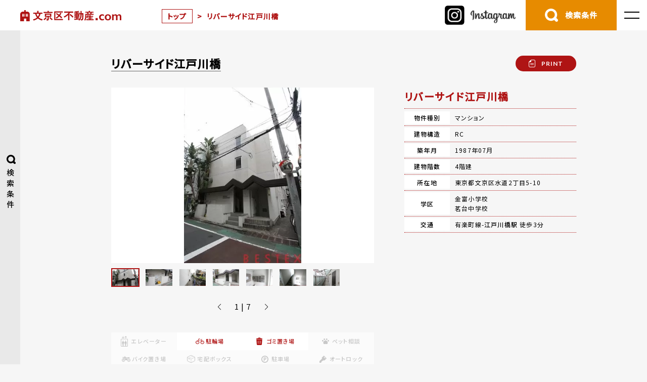

--- FILE ---
content_type: text/html; charset=UTF-8
request_url: https://xn--ihqxo86hrls96efnv.com/bukken/622602/
body_size: 171053
content:
<!doctype html>
<html dir="ltr" lang="ja">
<head>
<meta charset="UTF-8" />
<meta name="viewport" content="width=device-width, initial-scale=1" />
<link rel="preload" fetchpriority="high" as="image" href="https://xn--ihqxo86hrls96efnv.com/wp-content/uploads/2020/10/s-20201013_IMG_3197.jpg.webp"><!-- Global site tag (gtag.js) - Google Analytics -->


<!-- Google tag (gtag.js) -->
<script async src="https://www.googletagmanager.com/gtag/js?id=AW-1012704936"></script>
<script>
  window.dataLayer = window.dataLayer || [];
  function gtag(){dataLayer.push(arguments);}
  gtag('js', new Date());

  gtag('config', 'AW-1012704936');
</script>

<script>
  document.addEventListener('DOMContentLoaded', function() {
    var script = document.createElement('script');
    script.src = "https://www.googletagmanager.com/gtag/js?id=G-YV8MQVSFF2";
    script.async = true;
    document.head.appendChild(script);

    script.onload = function() {
      window.dataLayer = window.dataLayer || [];
      function gtag(){dataLayer.push(arguments);}
      gtag('js', new Date());
      gtag('config', 'G-YV8MQVSFF2');
    };
  });
</script>
<link rel="preconnect" href="https://fonts.googleapis.com">
<link rel="preconnect" href="https://fonts.gstatic.com" crossorigin>
<style>
	@font-face{font-family:'Lato';font-style:normal;font-weight:400;font-display:swap;src:url(https://fonts.gstatic.com/s/lato/v24/S6uyw4BMUTPHjxAwXiWtFCfQ7A.woff2) format('woff2');unicode-range:U+0100-02BA,U+02BD-02C5,U+02C7-02CC,U+02CE-02D7,U+02DD-02FF,U+0304,U+0308,U+0329,U+1D00-1DBF,U+1E00-1E9F,U+1EF2-1EFF,U+2020,U+20A0-20AB,U+20AD-20C0,U+2113,U+2C60-2C7F,U+A720-A7FF}@font-face{font-family:'Lato';font-style:normal;font-weight:400;font-display:swap;src:url(https://fonts.gstatic.com/s/lato/v24/S6uyw4BMUTPHjx4wXiWtFCc.woff2) format('woff2');unicode-range:U+0000-00FF,U+0131,U+0152-0153,U+02BB-02BC,U+02C6,U+02DA,U+02DC,U+0304,U+0308,U+0329,U+2000-206F,U+20AC,U+2122,U+2191,U+2193,U+2212,U+2215,U+FEFF,U+FFFD}@font-face{font-family:'Lato';font-style:normal;font-weight:700;font-display:swap;src:url(https://fonts.gstatic.com/s/lato/v24/S6u9w4BMUTPHh6UVSwaPGQ3q5d0N7w.woff2) format('woff2');unicode-range:U+0100-02BA,U+02BD-02C5,U+02C7-02CC,U+02CE-02D7,U+02DD-02FF,U+0304,U+0308,U+0329,U+1D00-1DBF,U+1E00-1E9F,U+1EF2-1EFF,U+2020,U+20A0-20AB,U+20AD-20C0,U+2113,U+2C60-2C7F,U+A720-A7FF}@font-face{font-family:'Lato';font-style:normal;font-weight:700;font-display:swap;src:url(https://fonts.gstatic.com/s/lato/v24/S6u9w4BMUTPHh6UVSwiPGQ3q5d0.woff2) format('woff2');unicode-range:U+0000-00FF,U+0131,U+0152-0153,U+02BB-02BC,U+02C6,U+02DA,U+02DC,U+0304,U+0308,U+0329,U+2000-206F,U+20AC,U+2122,U+2191,U+2193,U+2212,U+2215,U+FEFF,U+FFFD}@font-face{font-family:'Noto Sans JP';font-style:normal;font-weight:400;font-display:swap;src:url(https://fonts.gstatic.com/s/notosansjp/v53/-F62fjtqLzI2JPCgQBnw7HFowwII2lcnk-AFfrgQrvWXpdFg3KXxAMsKMbdN.0.woff2) format('woff2');unicode-range:U+25ee8,U+25f23,U+25f5c,U+25fd4,U+25fe0,U+25ffb,U+2600c,U+26017,U+26060,U+260ed,U+26222,U+2626a,U+26270,U+26286,U+2634c,U+26402,U+2667e,U+266b0,U+2671d,U+268dd,U+268ea,U+26951,U+2696f,U+26999,U+269dd,U+26a1e,U+26a58,U+26a8c,U+26ab7,U+26aff,U+26c29,U+26c73,U+26c9e,U+26cdd,U+26e40,U+26e65,U+26f94,U+26ff6-26ff8,U+270f4,U+2710d,U+27139,U+273da-273db,U+273fe,U+27410,U+27449,U+27614-27615,U+27631,U+27684,U+27693,U+2770e,U+27723,U+27752,U+278b2,U+27985,U+279b4,U+27a84,U+27bb3,U+27bbe,U+27bc7,U+27c3c,U+27cb8,U+27d73,U+27da0,U+27e10,U+27eaf,U+27fb7,U+2808a,U+280bb,U+28277,U+28282,U+282f3,U+283cd,U+2840c,U+28455,U+284dc,U+2856b,U+285c8-285c9,U+286d7,U+286fa,U+28946,U+28949,U+2896b,U+28987-28988,U+289ba-289bb,U+28a1e,U+28a29,U+28a43,U+28a71,U+28a99,U+28acd,U+28add,U+28ae4,U+28bc1,U+28bef,U+28cdd,U+28d10,U+28d71,U+28dfb,U+28e0f,U+28e17,U+28e1f,U+28e36,U+28e89,U+28eeb,U+28ef6,U+28f32,U+28ff8,U+292a0,U+292b1,U+29490,U+295cf,U+2967f,U+296f0,U+29719,U+29750,U+29810,U+298c6,U+29a72,U+29d4b,U+29ddb,U+29e15,U+29e3d,U+29e49,U+29e8a,U+29ec4,U+29edb,U+29ee9,U+29fce,U+29fd7,U+2a01a,U+2a02f,U+2a082,U+2a0f9,U+2a190,U+2a2b2,U+2a38c,U+2a437,U+2a5f1,U+2a602,U+2a61a,U+2a6b2,U+2a9e6,U+2b746,U+2b751,U+2b753,U+2b75a,U+2b75c,U+2b765,U+2b776-2b777,U+2b77c,U+2b782,U+2b789,U+2b78b,U+2b78e,U+2b794,U+2b7ac,U+2b7af,U+2b7bd,U+2b7c9,U+2b7cf,U+2b7d2,U+2b7d8,U+2b7f0,U+2b80d,U+2b817,U+2b81a,U+2d544,U+2e278,U+2e569,U+2e6ea,U+2f804,U+2f80f,U+2f815,U+2f818,U+2f81a,U+2f822,U+2f828,U+2f82c,U+2f833,U+2f83f,U+2f846,U+2f852,U+2f862,U+2f86d,U+2f873,U+2f877,U+2f884,U+2f899-2f89a,U+2f8a6,U+2f8ac,U+2f8b2,U+2f8b6,U+2f8d3,U+2f8db-2f8dc,U+2f8e1,U+2f8e5,U+2f8ea,U+2f8ed,U+2f8fc,U+2f903,U+2f90b,U+2f90f,U+2f91a,U+2f920-2f921,U+2f945,U+2f947,U+2f96c,U+2f995,U+2f9d0,U+2f9de-2f9df,U+2f9f4}@font-face{font-family:'Noto Sans JP';font-style:normal;font-weight:400;font-display:swap;src:url(https://fonts.gstatic.com/s/notosansjp/v53/-F62fjtqLzI2JPCgQBnw7HFowwII2lcnk-AFfrgQrvWXpdFg3KXxAMsKMbdN.1.woff2) format('woff2');unicode-range:U+1f235-1f23b,U+1f240-1f248,U+1f250-1f251,U+2000b,U+20089-2008a,U+200a2,U+200a4,U+200b0,U+200f5,U+20158,U+201a2,U+20213,U+2032b,U+20371,U+20381,U+203f9,U+2044a,U+20509,U+2053f,U+205b1,U+205d6,U+20611,U+20628,U+206ec,U+2074f,U+207c8,U+20807,U+2083a,U+208b9,U+2090e,U+2097c,U+20984,U+2099d,U+20a64,U+20ad3,U+20b1d,U+20b9f,U+20bb7,U+20d45,U+20d58,U+20de1,U+20e64,U+20e6d,U+20e95,U+20f5f,U+21201,U+2123d,U+21255,U+21274,U+2127b,U+212d7,U+212e4,U+212fd,U+2131b,U+21336,U+21344,U+213c4,U+2146d-2146e,U+215d7,U+21647,U+216b4,U+21706,U+21742,U+218bd,U+219c3,U+21a1a,U+21c56,U+21d2d,U+21d45,U+21d62,U+21d78,U+21d92,U+21d9c,U+21da1,U+21db7,U+21de0,U+21e33-21e34,U+21f1e,U+21f76,U+21ffa,U+2217b,U+22218,U+2231e,U+223ad,U+22609,U+226f3,U+2285b,U+228ab,U+2298f,U+22ab8,U+22b46,U+22b4f-22b50,U+22ba6,U+22c1d,U+22c24,U+22de1,U+22e42,U+22feb,U+231b6,U+231c3-231c4,U+231f5,U+23372,U+233cc,U+233d0,U+233d2-233d3,U+233d5,U+233da,U+233df,U+233e4,U+233fe,U+2344a-2344b,U+23451,U+23465,U+234e4,U+2355a,U+23594,U+235c4,U+23638-2363a,U+23647,U+2370c,U+2371c,U+2373f,U+23763-23764,U+237e7,U+237f1,U+237ff,U+23824,U+2383d,U+23a98,U+23c7f,U+23cbe,U+23cfe,U+23d00,U+23d0e,U+23d40,U+23dd3,U+23df9-23dfa,U+23f7e,U+2404b,U+24096,U+24103,U+241c6,U+241fe,U+242ee,U+243bc,U+243d0,U+24629,U+246a5,U+247f1,U+24896,U+248e9,U+24a4d,U+24b56,U+24b6f,U+24c16,U+24d14,U+24e04,U+24e0e,U+24e37,U+24e6a,U+24e8b,U+24ff2,U+2504a,U+25055,U+25122,U+251a9,U+251cd,U+251e5,U+2521e,U+2524c,U+2542e,U+2548e,U+254d9,U+2550e,U+255a7,U+2567f,U+25771,U+257a9,U+257b4,U+25874,U+259c4,U+259cc,U+259d4,U+25ad7,U+25ae3-25ae4,U+25af1,U+25bb2,U+25c4b,U+25c64,U+25da1,U+25e2e,U+25e56,U+25e62,U+25e65,U+25ec2,U+25ed8}@font-face{font-family:'Noto Sans JP';font-style:normal;font-weight:400;font-display:swap;src:url(https://fonts.gstatic.com/s/notosansjp/v53/-F62fjtqLzI2JPCgQBnw7HFowwII2lcnk-AFfrgQrvWXpdFg3KXxAMsKMbdN.2.woff2) format('woff2');unicode-range:U+ffd7,U+ffda-ffdc,U+ffe0-ffe2,U+ffe4,U+ffe6,U+ffe8-ffee,U+1f100-1f10c,U+1f110-1f16c,U+1f170-1f1ac,U+1f200-1f202,U+1f210-1f234}@font-face{font-family:'Noto Sans JP';font-style:normal;font-weight:400;font-display:swap;src:url(https://fonts.gstatic.com/s/notosansjp/v53/-F62fjtqLzI2JPCgQBnw7HFowwII2lcnk-AFfrgQrvWXpdFg3KXxAMsKMbdN.3.woff2) format('woff2');unicode-range:U+fa10,U+fa12-fa6d,U+fb00-fb04,U+fe10-fe19,U+fe30-fe42,U+fe44-fe52,U+fe54-fe66,U+fe68-fe6b,U+ff02,U+ff04,U+ff07,U+ff51,U+ff5b,U+ff5d,U+ff5f-ff60,U+ff66,U+ff69,U+ff87,U+ffa1-ffbe,U+ffc2-ffc7,U+ffca-ffcf,U+ffd2-ffd6}@font-face{font-family:'Noto Sans JP';font-style:normal;font-weight:400;font-display:swap;src:url(https://fonts.gstatic.com/s/notosansjp/v53/-F62fjtqLzI2JPCgQBnw7HFowwII2lcnk-AFfrgQrvWXpdFg3KXxAMsKMbdN.4.woff2) format('woff2');unicode-range:U+f92d-f959,U+f95b-f9f2,U+f9f4-fa0b,U+fa0e-fa0f}@font-face{font-family:'Noto Sans JP';font-style:normal;font-weight:400;font-display:swap;src:url(https://fonts.gstatic.com/s/notosansjp/v53/-F62fjtqLzI2JPCgQBnw7HFowwII2lcnk-AFfrgQrvWXpdFg3KXxAMsKMbdN.5.woff2) format('woff2');unicode-range:U+9e8b-9e8c,U+9e8e-9e8f,U+9e91-9e92,U+9e95-9e96,U+9e98,U+9e9b,U+9e9d-9e9e,U+9ea4-9ea5,U+9ea8-9eaa,U+9eac-9eb0,U+9eb3-9eb5,U+9eb8,U+9ebc-9ebf,U+9ec3,U+9ec6,U+9ec8,U+9ecb-9ecd,U+9ecf-9ed1,U+9ed4-9ed5,U+9ed8,U+9edb-9ee0,U+9ee4-9ee5,U+9ee7-9ee8,U+9eec-9ef2,U+9ef4-9ef9,U+9efb-9eff,U+9f02-9f03,U+9f07-9f09,U+9f0e-9f12,U+9f14-9f17,U+9f19-9f1b,U+9f1f-9f22,U+9f26,U+9f2a-9f2c,U+9f2f,U+9f31-9f32,U+9f34,U+9f37,U+9f39-9f3a,U+9f3c-9f3f,U+9f41,U+9f43-9f47,U+9f4a,U+9f4e-9f50,U+9f52-9f58,U+9f5a,U+9f5d-9f61,U+9f63,U+9f66-9f6a,U+9f6c-9f73,U+9f75-9f77,U+9f7a,U+9f7d,U+9f7f,U+9f8f-9f92,U+9f94-9f97,U+9f99,U+9f9c-9fa3,U+9fa5,U+9fb4,U+9fbc-9fc2,U+9fc4,U+9fc6,U+9fcc,U+f900-f92c}@font-face{font-family:'Noto Sans JP';font-style:normal;font-weight:400;font-display:swap;src:url(https://fonts.gstatic.com/s/notosansjp/v53/-F62fjtqLzI2JPCgQBnw7HFowwII2lcnk-AFfrgQrvWXpdFg3KXxAMsKMbdN.6.woff2) format('woff2');unicode-range:U+9c3e,U+9c41,U+9c43-9c4a,U+9c4e-9c50,U+9c52-9c54,U+9c56,U+9c58,U+9c5a-9c61,U+9c63,U+9c65,U+9c67-9c6b,U+9c6d-9c6e,U+9c70,U+9c72,U+9c75-9c78,U+9c7a-9c7c,U+9ce6-9ce7,U+9ceb-9cec,U+9cf0,U+9cf2,U+9cf6-9cf7,U+9cf9,U+9d02-9d03,U+9d06-9d09,U+9d0b,U+9d0e,U+9d11-9d12,U+9d15,U+9d17-9d18,U+9d1b-9d1f,U+9d23,U+9d26,U+9d2a-9d2c,U+9d2f-9d30,U+9d32-9d34,U+9d3a,U+9d3c-9d3f,U+9d41-9d48,U+9d4a,U+9d50-9d54,U+9d59,U+9d5d-9d65,U+9d69-9d6c,U+9d6f-9d70,U+9d72-9d73,U+9d76-9d77,U+9d7a-9d7c,U+9d7e,U+9d83-9d84,U+9d86-9d87,U+9d89-9d8a,U+9d8d-9d8e,U+9d92-9d93,U+9d95-9d9a,U+9da1,U+9da4,U+9da9-9dac,U+9dae,U+9db1-9db2,U+9db5,U+9db8-9dbd,U+9dbf-9dc4,U+9dc6-9dc7,U+9dc9-9dca,U+9dcf,U+9dd3-9dd7,U+9dd9-9dda,U+9dde-9de0,U+9de3,U+9de5-9de7,U+9de9,U+9deb,U+9ded-9df0,U+9df3-9df4,U+9df8,U+9dfd-9dfe,U+9e02,U+9e07,U+9e0a,U+9e0d-9e0e,U+9e10-9e12,U+9e15-9e16,U+9e19-9e1f,U+9e75,U+9e79-9e7d,U+9e80-9e85,U+9e87-9e88}@font-face{font-family:'Noto Sans JP';font-style:normal;font-weight:400;font-display:swap;src:url(https://fonts.gstatic.com/s/notosansjp/v53/-F62fjtqLzI2JPCgQBnw7HFowwII2lcnk-AFfrgQrvWXpdFg3KXxAMsKMbdN.7.woff2) format('woff2');unicode-range:U+9ae5-9ae7,U+9ae9,U+9aeb-9aec,U+9aee-9aef,U+9af1-9af5,U+9af7,U+9af9-9afb,U+9afd,U+9aff-9b06,U+9b08-9b09,U+9b0b-9b0e,U+9b10,U+9b12,U+9b16,U+9b18-9b1d,U+9b1f-9b20,U+9b22-9b23,U+9b25-9b2f,U+9b32-9b35,U+9b37,U+9b39-9b3b,U+9b3d,U+9b43-9b44,U+9b48,U+9b4b-9b4f,U+9b51,U+9b55-9b58,U+9b5b,U+9b5e,U+9b61,U+9b63,U+9b65-9b66,U+9b68,U+9b6a-9b6f,U+9b72-9b79,U+9b7f-9b80,U+9b83-9b87,U+9b89-9b8b,U+9b8d,U+9b8f-9b94,U+9b96-9b97,U+9b9a,U+9b9d-9ba0,U+9ba6-9ba7,U+9ba9-9baa,U+9bac,U+9bb0-9bb2,U+9bb4,U+9bb7-9bb9,U+9bbb-9bbc,U+9bbe-9bc1,U+9bc6-9bc8,U+9bca,U+9bce-9bd2,U+9bd4,U+9bd7-9bd8,U+9bdd,U+9bdf,U+9be1-9be5,U+9be7,U+9bea-9beb,U+9bee-9bf3,U+9bf5,U+9bf7-9bfa,U+9bfd,U+9bff-9c00,U+9c02,U+9c04,U+9c06,U+9c08-9c0d,U+9c0f-9c16,U+9c18-9c1e,U+9c21-9c2a,U+9c2d-9c32,U+9c35-9c37,U+9c39-9c3a,U+9c3d}@font-face{font-family:'Noto Sans JP';font-style:normal;font-weight:400;font-display:swap;src:url(https://fonts.gstatic.com/s/notosansjp/v53/-F62fjtqLzI2JPCgQBnw7HFowwII2lcnk-AFfrgQrvWXpdFg3KXxAMsKMbdN.8.woff2) format('woff2');unicode-range:U+98eb,U+98ed-98ee,U+98f0-98f1,U+98f3,U+98f6,U+9902,U+9907-9909,U+9911-9912,U+9914-9918,U+991a-9922,U+9924,U+9926-9927,U+992b-992c,U+992e,U+9931-9935,U+9939-993e,U+9940-9942,U+9945-9949,U+994b-994e,U+9950-9952,U+9954-9955,U+9958-9959,U+995b-995c,U+995e-9960,U+9963,U+9997-9998,U+999b,U+999d-999f,U+99a3,U+99a5-99a6,U+99a8,U+99ad-99ae,U+99b0-99b2,U+99b5,U+99b9-99ba,U+99bc-99bd,U+99bf,U+99c1,U+99c3,U+99c8-99c9,U+99d1,U+99d3-99d5,U+99d8-99df,U+99e1-99e2,U+99e7,U+99ea-99ee,U+99f0-99f2,U+99f4-99f5,U+99f8-99f9,U+99fb-99fe,U+9a01-9a05,U+9a08,U+9a0a-9a0c,U+9a0f-9a11,U+9a16,U+9a1a,U+9a1e,U+9a20,U+9a22-9a24,U+9a27,U+9a2b,U+9a2d-9a2e,U+9a31,U+9a33,U+9a35-9a38,U+9a3e,U+9a40-9a45,U+9a47,U+9a4a-9a4e,U+9a51-9a52,U+9a54-9a58,U+9a5b,U+9a5d,U+9a5f,U+9a62,U+9a64-9a65,U+9a69-9a6c,U+9aaa,U+9aac-9ab0,U+9ab2,U+9ab4-9ab7,U+9ab9,U+9abb-9ac1,U+9ac3,U+9ac6,U+9ac8,U+9ace-9ad3,U+9ad5-9ad7,U+9adb-9adc,U+9ade-9ae0,U+9ae2-9ae4}@font-face{font-family:'Noto Sans JP';font-style:normal;font-weight:400;font-display:swap;src:url(https://fonts.gstatic.com/s/notosansjp/v53/-F62fjtqLzI2JPCgQBnw7HFowwII2lcnk-AFfrgQrvWXpdFg3KXxAMsKMbdN.9.woff2) format('woff2');unicode-range:U+971d,U+9721-9724,U+9728,U+972a,U+9730-9731,U+9733,U+9736,U+9738-9739,U+973b,U+973d-973e,U+9741-9744,U+9746-974a,U+974d-974f,U+9751,U+9755,U+9757-9758,U+975a-975c,U+9760-9761,U+9763-9764,U+9766-9768,U+976a-976b,U+976e,U+9771,U+9773,U+9776-977d,U+977f-9781,U+9785-9786,U+9789,U+978b,U+978f-9790,U+9795-9797,U+9799-979a,U+979c,U+979e-97a0,U+97a2-97a3,U+97a6,U+97a8,U+97ab-97ac,U+97ae,U+97b1-97b6,U+97b8-97ba,U+97bc,U+97be-97bf,U+97c1,U+97c3-97ce,U+97d0-97d1,U+97d4,U+97d7-97d9,U+97db-97de,U+97e0-97e1,U+97e4,U+97e6,U+97ed-97ef,U+97f1-97f2,U+97f4-97f8,U+97fa,U+9804,U+9807,U+980a,U+980c-980f,U+9814,U+9816-9817,U+9819-981a,U+981c,U+981e,U+9820-9821,U+9823-9826,U+982b,U+982e-9830,U+9832-9835,U+9837,U+9839,U+983d-983e,U+9844,U+9846-9847,U+984a-984b,U+984f,U+9851-9853,U+9856-9857,U+9859-985b,U+9862-9863,U+9865-9866,U+986a-986c,U+986f-9871,U+9873-9875,U+98aa-98ab,U+98ad-98ae,U+98b0-98b1,U+98b4,U+98b6-98b8,U+98ba-98bc,U+98bf,U+98c2-98c8,U+98cb-98cc,U+98ce,U+98dc,U+98de,U+98e0-98e1,U+98e3,U+98e5-98e7,U+98e9-98ea}@font-face{font-family:'Noto Sans JP';font-style:normal;font-weight:400;font-display:swap;src:url(https://fonts.gstatic.com/s/notosansjp/v53/-F62fjtqLzI2JPCgQBnw7HFowwII2lcnk-AFfrgQrvWXpdFg3KXxAMsKMbdN.10.woff2) format('woff2');unicode-range:U+944a,U+944c,U+9452-9453,U+9455,U+9459-945c,U+945e-9463,U+9468,U+946a-946b,U+946d-9472,U+9475,U+9477,U+947c-947f,U+9481,U+9483-9485,U+9578-9579,U+957e-957f,U+9582,U+9584,U+9586-9588,U+958a,U+958c-958f,U+9592,U+9594,U+9596,U+9598-9599,U+959d-95a1,U+95a4,U+95a6-95a9,U+95ab-95ad,U+95b1,U+95b4,U+95b6,U+95b9-95bf,U+95c3,U+95c6,U+95c8-95cd,U+95d0-95d6,U+95d9-95da,U+95dc-95e2,U+95e4-95e6,U+95e8,U+961d-961e,U+9621-9622,U+9624-9626,U+9628,U+962c,U+962e-962f,U+9631,U+9633-9634,U+9637-963a,U+963c-963d,U+9641-9642,U+964b-964c,U+964f,U+9652,U+9654,U+9656-9658,U+965c-965f,U+9661,U+9666,U+966a,U+966c,U+966e,U+9672,U+9674,U+9677,U+967b-967c,U+967e-967f,U+9681-9684,U+9689,U+968b,U+968d,U+9691,U+9695-9698,U+969a,U+969d,U+969f,U+96a4-96aa,U+96ae-96b4,U+96b6,U+96b8-96bb,U+96bd,U+96c1,U+96c9-96cb,U+96cd-96ce,U+96d2,U+96d5-96d6,U+96d8-96da,U+96dc-96df,U+96e9,U+96ef,U+96f1,U+96f9-96fa,U+9702-9706,U+9708-9709,U+970d-970f,U+9711,U+9713-9714,U+9716,U+9719-971b}@font-face{font-family:'Noto Sans JP';font-style:normal;font-weight:400;font-display:swap;src:url(https://fonts.gstatic.com/s/notosansjp/v53/-F62fjtqLzI2JPCgQBnw7HFowwII2lcnk-AFfrgQrvWXpdFg3KXxAMsKMbdN.11.woff2) format('woff2');unicode-range:U+92bc-92bd,U+92bf-92c3,U+92c5-92c8,U+92cb-92d0,U+92d2-92d3,U+92d5,U+92d7-92d9,U+92dc-92dd,U+92df-92e1,U+92e3-92e5,U+92e7-92ea,U+92ec,U+92ee,U+92f0,U+92f2,U+92f7-92fb,U+92ff-9300,U+9302,U+9304,U+9308,U+930d,U+930f-9311,U+9314-9315,U+9318-931a,U+931c-931f,U+9321-9325,U+9327-932b,U+932e,U+9333-9337,U+933a-933b,U+9344,U+9347-934a,U+934d,U+9350-9352,U+9354-9358,U+935a,U+935c,U+935e,U+9360,U+9364-9365,U+9367,U+9369-936d,U+936f-9371,U+9373-9374,U+9376,U+937a,U+937d-9382,U+9388,U+938a-938b,U+938d,U+938f,U+9392,U+9394-9395,U+9397-9398,U+939a-939b,U+939e,U+93a1,U+93a3-93a4,U+93a6,U+93a8-93a9,U+93ab-93ad,U+93b0,U+93b4-93b6,U+93b9-93bb,U+93c1,U+93c3-93cd,U+93d0-93d1,U+93d3,U+93d6-93d9,U+93dc-93df,U+93e2,U+93e4-93e8,U+93f1,U+93f5,U+93f7-93fb,U+93fd,U+9401-9404,U+9407-9409,U+940d-9410,U+9413-9417,U+9419-941a,U+941f,U+9421,U+942b,U+942e-942f,U+9431-9434,U+9436,U+9438,U+943a-943b,U+943d,U+943f,U+9441,U+9443-9445,U+9448}@font-face{font-family:'Noto Sans JP';font-style:normal;font-weight:400;font-display:swap;src:url(https://fonts.gstatic.com/s/notosansjp/v53/-F62fjtqLzI2JPCgQBnw7HFowwII2lcnk-AFfrgQrvWXpdFg3KXxAMsKMbdN.12.woff2) format('woff2');unicode-range:U+9143,U+9146-914c,U+914f,U+9153,U+9156-915b,U+9161,U+9163-9165,U+9167,U+9169,U+916d,U+9172-9174,U+9179-917b,U+9181-9183,U+9185-9187,U+9189-918b,U+918e,U+9191,U+9193-9195,U+9197-9198,U+919e,U+91a1-91a2,U+91a6,U+91a8,U+91aa-91b6,U+91ba-91bd,U+91bf-91c6,U+91c9,U+91cb,U+91d0,U+91d3-91d4,U+91d6-91d7,U+91d9-91db,U+91de-91df,U+91e1,U+91e4-91e6,U+91e9-91ea,U+91ec-91f1,U+91f5-91f7,U+91f9,U+91fb-91fd,U+91ff-9201,U+9204-9207,U+9209-920a,U+920c,U+920e,U+9210-9218,U+921c-921e,U+9223-9226,U+9228-9229,U+922c,U+922e-9230,U+9233,U+9235-923a,U+923c,U+923e-9240,U+9242-9243,U+9245-924b,U+924d-9251,U+9256-925a,U+925c-925e,U+9260-9261,U+9264-9269,U+926e-9270,U+9275-9279,U+927b-927f,U+9288-928a,U+928d-928e,U+9291-9293,U+9295-9297,U+9299,U+929b-929c,U+929f-92a0,U+92a4-92a5,U+92a7-92a8,U+92ab,U+92af,U+92b2-92b3,U+92b6-92bb}@font-face{font-family:'Noto Sans JP';font-style:normal;font-weight:400;font-display:swap;src:url(https://fonts.gstatic.com/s/notosansjp/v53/-F62fjtqLzI2JPCgQBnw7HFowwII2lcnk-AFfrgQrvWXpdFg3KXxAMsKMbdN.13.woff2) format('woff2');unicode-range:U+8f52-8f55,U+8f57-8f58,U+8f5c-8f5e,U+8f61-8f66,U+8f9c-8f9d,U+8f9f-8fa2,U+8fa4-8fa8,U+8fad-8faf,U+8fb4-8fb8,U+8fbe,U+8fc0-8fc2,U+8fc6,U+8fc8,U+8fca-8fcb,U+8fcd,U+8fd0,U+8fd2-8fd3,U+8fd5,U+8fda,U+8fe0,U+8fe2-8fe5,U+8fe8-8fea,U+8fed-8fef,U+8ff1,U+8ff4-8ff6,U+8ff8-8ffb,U+8ffe,U+9002,U+9004-9005,U+9008,U+900b-900e,U+9011,U+9013,U+9015-9016,U+9018,U+901b,U+901e,U+9021,U+9027-902a,U+902c-902d,U+902f,U+9033-9037,U+9039,U+903c,U+903e-903f,U+9041,U+9043-9044,U+9049,U+904c,U+904f-9052,U+9056,U+9058,U+905b-905e,U+9062,U+9066-9068,U+906c,U+906f-9070,U+9072,U+9074,U+9076,U+9079,U+9080-9083,U+9085,U+9087-9088,U+908b-908c,U+908e-9090,U+9095,U+9097-9099,U+909b,U+90a0-90a2,U+90a5,U+90a8,U+90af-90b6,U+90bd-90be,U+90c3-90c5,U+90c7-90c9,U+90cc,U+90d2,U+90d5,U+90d7-90d9,U+90db-90df,U+90e2,U+90e4-90e5,U+90eb,U+90ef-90f0,U+90f2,U+90f4,U+90f6,U+90fe-9100,U+9102,U+9104-9106,U+9108,U+910d,U+9110,U+9112,U+9114-911a,U+911c,U+911e,U+9120,U+9122-9123,U+9125,U+9127,U+9129,U+912d-9132,U+9134,U+9136-9137,U+9139-913a,U+913c-913d}@font-face{font-family:'Noto Sans JP';font-style:normal;font-weight:400;font-display:swap;src:url(https://fonts.gstatic.com/s/notosansjp/v53/-F62fjtqLzI2JPCgQBnw7HFowwII2lcnk-AFfrgQrvWXpdFg3KXxAMsKMbdN.14.woff2) format('woff2');unicode-range:U+8dc0,U+8dc2,U+8dc5-8dc8,U+8dca-8dcc,U+8dce-8dcf,U+8dd1,U+8dd4-8dd7,U+8dd9-8ddb,U+8ddf,U+8de3-8de5,U+8de7,U+8dea-8dec,U+8df0-8df2,U+8df4,U+8dfc-8dfd,U+8dff,U+8e01,U+8e04-8e06,U+8e08-8e09,U+8e0b-8e0c,U+8e10-8e11,U+8e14,U+8e16,U+8e1d-8e23,U+8e26-8e27,U+8e30-8e31,U+8e33-8e39,U+8e3d,U+8e40-8e42,U+8e44,U+8e47-8e50,U+8e54-8e55,U+8e59,U+8e5b-8e64,U+8e69,U+8e6c-8e6d,U+8e6f-8e72,U+8e75-8e77,U+8e79-8e7c,U+8e81-8e85,U+8e89,U+8e8b,U+8e90-8e95,U+8e98-8e9b,U+8e9d-8e9e,U+8ea1-8ea2,U+8ea7,U+8ea9-8eaa,U+8eac-8eb1,U+8eb3,U+8eb5-8eb6,U+8eba-8ebb,U+8ebe,U+8ec0-8ec1,U+8ec3-8ec8,U+8ecb,U+8ecf,U+8ed1,U+8ed4,U+8edb-8edc,U+8ee3,U+8ee8,U+8eeb,U+8eed-8eee,U+8ef0-8ef1,U+8ef7,U+8ef9-8efc,U+8efe,U+8f00,U+8f02,U+8f05,U+8f07-8f08,U+8f0a,U+8f0f-8f10,U+8f12-8f13,U+8f15-8f19,U+8f1b-8f1c,U+8f1e-8f21,U+8f23,U+8f25-8f28,U+8f2b-8f2f,U+8f33-8f37,U+8f39-8f3b,U+8f3e,U+8f40-8f43,U+8f45-8f47,U+8f49-8f4a,U+8f4c-8f4f,U+8f51}@font-face{font-family:'Noto Sans JP';font-style:normal;font-weight:400;font-display:swap;src:url(https://fonts.gstatic.com/s/notosansjp/v53/-F62fjtqLzI2JPCgQBnw7HFowwII2lcnk-AFfrgQrvWXpdFg3KXxAMsKMbdN.15.woff2) format('woff2');unicode-range:U+8b2d,U+8b30,U+8b37,U+8b3c,U+8b3e,U+8b41-8b46,U+8b48-8b49,U+8b4c-8b4f,U+8b51-8b54,U+8b56,U+8b59,U+8b5b,U+8b5e-8b5f,U+8b63,U+8b69,U+8b6b-8b6d,U+8b6f,U+8b71,U+8b74,U+8b76,U+8b78-8b79,U+8b7c-8b81,U+8b84-8b85,U+8b8a-8b8f,U+8b92-8b96,U+8b99-8b9a,U+8b9c-8ba0,U+8c38-8c3a,U+8c3d-8c3f,U+8c41,U+8c45,U+8c47-8c49,U+8c4b-8c4c,U+8c4e-8c51,U+8c53-8c55,U+8c57-8c59,U+8c5b,U+8c5d,U+8c62-8c64,U+8c66,U+8c68-8c69,U+8c6b-8c6d,U+8c73,U+8c75-8c76,U+8c78,U+8c7a-8c7c,U+8c7e,U+8c82,U+8c85-8c87,U+8c89-8c8b,U+8c8d-8c8e,U+8c90,U+8c92-8c94,U+8c98-8c99,U+8c9b-8c9c,U+8c9f,U+8ca4,U+8cad-8cae,U+8cb2-8cb3,U+8cb6,U+8cb9-8cba,U+8cbd,U+8cc1-8cc2,U+8cc4-8cc6,U+8cc8-8cc9,U+8ccb,U+8ccd-8ccf,U+8cd2,U+8cd5-8cd6,U+8cd9-8cda,U+8cdd,U+8ce1,U+8ce3-8ce4,U+8ce6,U+8ce8,U+8cec,U+8cef-8cf2,U+8cf4-8cf5,U+8cf7-8cf8,U+8cfa-8cfb,U+8cfd-8cff,U+8d01,U+8d03-8d04,U+8d07,U+8d09-8d0b,U+8d0d-8d10,U+8d12-8d14,U+8d16-8d17,U+8d1b-8d1d,U+8d65,U+8d67,U+8d69,U+8d6b-8d6e,U+8d71,U+8d73,U+8d76,U+8d7f,U+8d81-8d82,U+8d84,U+8d88,U+8d8d,U+8d90-8d91,U+8d95,U+8d99,U+8d9e-8da0,U+8da6,U+8da8,U+8dab-8dac,U+8daf,U+8db2,U+8db5,U+8db7,U+8db9-8dbc,U+8dbe}@font-face{font-family:'Noto Sans JP';font-style:normal;font-weight:400;font-display:swap;src:url(https://fonts.gstatic.com/s/notosansjp/v53/-F62fjtqLzI2JPCgQBnw7HFowwII2lcnk-AFfrgQrvWXpdFg3KXxAMsKMbdN.16.woff2) format('woff2');unicode-range:U+8973-8975,U+8977,U+897a-897e,U+8980,U+8983,U+8988-898a,U+898d,U+8990,U+8993-8995,U+8998,U+899b-899c,U+899f-89a1,U+89a5-89a6,U+89a9,U+89ac,U+89af-89b0,U+89b2,U+89b4-89b7,U+89ba,U+89bc-89bd,U+89bf-89c1,U+89d4-89d8,U+89da,U+89dc-89dd,U+89e5,U+89e7,U+89e9,U+89eb,U+89ed,U+89f1,U+89f3-89f4,U+89f6,U+89f8-89f9,U+89fd,U+89ff,U+8a01,U+8a04-8a05,U+8a07,U+8a0c,U+8a0f-8a12,U+8a14-8a16,U+8a1b,U+8a1d-8a1e,U+8a20-8a22,U+8a24-8a26,U+8a2b-8a2c,U+8a2f,U+8a35-8a37,U+8a3b,U+8a3d-8a3e,U+8a40-8a41,U+8a43,U+8a45-8a49,U+8a4d-8a4e,U+8a51-8a54,U+8a56-8a58,U+8a5b-8a5d,U+8a61-8a62,U+8a65,U+8a67,U+8a6c-8a6d,U+8a75-8a77,U+8a79-8a7c,U+8a7e-8a80,U+8a82-8a86,U+8a8b,U+8a8f-8a92,U+8a96-8a97,U+8a99-8a9a,U+8a9f,U+8aa1,U+8aa3,U+8aa5-8aaa,U+8aae-8aaf,U+8ab3,U+8ab6-8ab7,U+8abb-8abc,U+8abe,U+8ac2-8ac4,U+8ac6,U+8ac8-8aca,U+8acc-8acd,U+8ad0-8ad1,U+8ad3-8ad5,U+8ad7,U+8ada-8ae2,U+8ae4,U+8ae7,U+8aeb-8aec,U+8aee,U+8af0-8af1,U+8af3-8af7,U+8afa,U+8afc,U+8aff,U+8b01-8b02,U+8b04-8b07,U+8b0a-8b0d,U+8b0f-8b11,U+8b14,U+8b16,U+8b1a,U+8b1c,U+8b1e-8b20,U+8b26,U+8b28,U+8b2b-8b2c}@font-face{font-family:'Noto Sans JP';font-style:normal;font-weight:400;font-display:swap;src:url(https://fonts.gstatic.com/s/notosansjp/v53/-F62fjtqLzI2JPCgQBnw7HFowwII2lcnk-AFfrgQrvWXpdFg3KXxAMsKMbdN.17.woff2) format('woff2');unicode-range:U+87e2-87e6,U+87ea-87ed,U+87ef,U+87f1,U+87f3,U+87f5-87f8,U+87fa-87fb,U+87fe-87ff,U+8801,U+8803,U+8805-8807,U+8809-880b,U+880d-8816,U+8818-881c,U+881e-881f,U+8821-8822,U+8827-8828,U+882d-882e,U+8830-8832,U+8835-8836,U+8839-883c,U+8841-8845,U+8848-884b,U+884d-884e,U+8851-8852,U+8855-8856,U+8858-885a,U+885c,U+885e-8860,U+8862,U+8864,U+8869,U+886b,U+886e-886f,U+8871-8872,U+8875,U+8877,U+8879,U+887b,U+887d-887e,U+8880-8882,U+8888,U+888d,U+8892,U+8897-889c,U+889e-88a0,U+88a2,U+88a4,U+88a8,U+88aa,U+88ae,U+88b0-88b1,U+88b5,U+88b7,U+88ba,U+88bc-88c0,U+88c3-88c4,U+88c6,U+88ca-88ce,U+88d1-88d4,U+88d8-88d9,U+88db,U+88dd-88e1,U+88e7-88e8,U+88ef-88f2,U+88f4-88f5,U+88f7,U+88f9,U+88fc,U+8901-8902,U+8904,U+8906,U+890a,U+890c-890f,U+8913,U+8915-8916,U+8918-891a,U+891c-891e,U+8920,U+8925-8928,U+892a-892b,U+8930-8932,U+8935-893b,U+893e,U+8940-8946,U+8949,U+894c-894d,U+894f,U+8952,U+8956-8957,U+895a-895c,U+895e,U+8960-8964,U+8966,U+896a-896b,U+896d-8970}@font-face{font-family:'Noto Sans JP';font-style:normal;font-weight:400;font-display:swap;src:url(https://fonts.gstatic.com/s/notosansjp/v53/-F62fjtqLzI2JPCgQBnw7HFowwII2lcnk-AFfrgQrvWXpdFg3KXxAMsKMbdN.18.woff2) format('woff2');unicode-range:U+8655-8659,U+865b,U+865d-8664,U+8667,U+8669,U+866c,U+866f,U+8671,U+8675-8677,U+867a-867b,U+867d,U+8687-8689,U+868b-868d,U+8691,U+8693,U+8695-8696,U+8698,U+869a,U+869c-869d,U+86a1,U+86a3-86a4,U+86a6-86ab,U+86ad,U+86af-86b1,U+86b3-86b9,U+86bf-86c1,U+86c3-86c6,U+86c9,U+86cb,U+86ce,U+86d1-86d2,U+86d4-86d5,U+86d7,U+86da,U+86dc,U+86de-86e0,U+86e3-86e7,U+86e9,U+86ec-86ed,U+86ef,U+86f8-86fe,U+8700,U+8703-870b,U+870d-8714,U+8719-871a,U+871e-871f,U+8721-8723,U+8725,U+8728-8729,U+872e-872f,U+8731-8732,U+8734,U+8737,U+8739-8740,U+8743,U+8745,U+8749,U+874b-874e,U+8751,U+8753,U+8755,U+8757-8759,U+875d,U+875f-8761,U+8763-8766,U+8768,U+876a,U+876e-876f,U+8771-8772,U+8774,U+8778,U+877b-877c,U+877f,U+8782-8789,U+878b-878c,U+878e,U+8790,U+8793,U+8795,U+8797-8799,U+879e-87a0,U+87a2-87a3,U+87a7,U+87ab-87af,U+87b1,U+87b3,U+87b5,U+87bb,U+87bd-87c1,U+87c4,U+87c6-87cb,U+87ce,U+87d0,U+87d2,U+87d5-87d6,U+87d9-87da,U+87dc,U+87df-87e0}@font-face{font-family:'Noto Sans JP';font-style:normal;font-weight:400;font-display:swap;src:url(https://fonts.gstatic.com/s/notosansjp/v53/-F62fjtqLzI2JPCgQBnw7HFowwII2lcnk-AFfrgQrvWXpdFg3KXxAMsKMbdN.19.woff2) format('woff2');unicode-range:U+84b4,U+84b9-84bb,U+84bd-84c2,U+84c6-84ca,U+84cc-84d1,U+84d3,U+84d6,U+84d9-84da,U+84dc,U+84e7,U+84ea,U+84ec,U+84ef-84f2,U+84f4,U+84f7,U+84fa-84fd,U+84ff-8500,U+8502-8503,U+8506-8507,U+850c,U+850e,U+8510,U+8514-8515,U+8517-8518,U+851a-851c,U+851e-851f,U+8521-8525,U+8527,U+852a-852c,U+852f,U+8532-8534,U+8536,U+853e-8541,U+8543,U+8546,U+8548,U+854a-854b,U+854f-8553,U+8555-855a,U+855c-8564,U+8569-856b,U+856d,U+856f,U+8577,U+8579-857b,U+857d-8581,U+8585-8586,U+8588-858c,U+858f-8591,U+8593,U+8597-8598,U+859b-859d,U+859f-85a0,U+85a2,U+85a4-85a5,U+85a7-85a8,U+85ad-85b0,U+85b4,U+85b6-85ba,U+85bc-85bf,U+85c1-85c2,U+85c7,U+85c9-85cb,U+85ce-85d0,U+85d5,U+85d8-85da,U+85dc,U+85df-85e1,U+85e5-85e6,U+85e8,U+85ed,U+85f3-85f4,U+85f6-85f7,U+85f9-85fa,U+85fc,U+85fe-8600,U+8602,U+8604-8606,U+860a-860b,U+860d-860e,U+8610-8613,U+8616-861b,U+861e,U+8621-8622,U+8624,U+8627,U+8629,U+862f-8630,U+8636,U+8638-863a,U+863c-863d,U+863f-8642,U+8646,U+864d,U+8652-8654}@font-face{font-family:'Noto Sans JP';font-style:normal;font-weight:400;font-display:swap;src:url(https://fonts.gstatic.com/s/notosansjp/v53/-F62fjtqLzI2JPCgQBnw7HFowwII2lcnk-AFfrgQrvWXpdFg3KXxAMsKMbdN.20.woff2) format('woff2');unicode-range:U+82e8,U+82ea,U+82ed,U+82ef,U+82f3-82f4,U+82f6-82f7,U+82f9,U+82fb,U+82fd-82fe,U+8300-8301,U+8303,U+8306-8308,U+830a-830c,U+8316-8318,U+831b,U+831d-831f,U+8321-8323,U+832b-8335,U+8337,U+833a,U+833c-833d,U+8340,U+8342-8347,U+834a,U+834d-8351,U+8353-8357,U+835a,U+8362-8363,U+8370,U+8373,U+8375,U+8378,U+837c-837d,U+837f-8380,U+8382,U+8384-8387,U+838a,U+838d-838e,U+8392-8396,U+8398-83a0,U+83a2,U+83a6-83ad,U+83b1,U+83b5,U+83bd-83c1,U+83c7,U+83c9,U+83ce-83d1,U+83d4,U+83d6,U+83d8,U+83dd,U+83df-83e1,U+83e5,U+83e8,U+83ea-83eb,U+83f0,U+83f2,U+83f4,U+83f6-83f9,U+83fb-83fd,U+8401,U+8403-8404,U+8406-8407,U+840a-840b,U+840d,U+840f,U+8411,U+8413,U+8415,U+8417,U+8419,U+8420,U+8422,U+842a,U+842f,U+8431,U+8435,U+8438-8439,U+843c,U+8445-8448,U+844a,U+844d-844f,U+8451-8452,U+8456,U+8458-845a,U+845c,U+845f-8462,U+8464-8467,U+8469-846b,U+846d-8470,U+8473-8474,U+8476-847a,U+847c-847d,U+8481-8482,U+8484-8485,U+848b,U+8490,U+8492-8493,U+8495,U+8497,U+849c,U+849e-849f,U+84a1,U+84a6,U+84a8-84aa,U+84ad,U+84af,U+84b1}@font-face{font-family:'Noto Sans JP';font-style:normal;font-weight:400;font-display:swap;src:url(https://fonts.gstatic.com/s/notosansjp/v53/-F62fjtqLzI2JPCgQBnw7HFowwII2lcnk-AFfrgQrvWXpdFg3KXxAMsKMbdN.21.woff2) format('woff2');unicode-range:U+814a,U+814c,U+8151-8153,U+8157,U+815f-8161,U+8165-8169,U+816d-816f,U+8171,U+8173-8174,U+8177,U+8180-8186,U+8188,U+818a-818b,U+818e,U+8190,U+8193,U+8195-8196,U+8198,U+819b,U+819e,U+81a0,U+81a2,U+81a4,U+81a9,U+81ae,U+81b0,U+81b2,U+81b4-81b5,U+81b8,U+81ba-81bb,U+81bd-81be,U+81c0-81c3,U+81c5-81c6,U+81c8-81cb,U+81cd-81cf,U+81d1,U+81d5-81db,U+81dd-81e1,U+81e4-81e5,U+81e7,U+81eb-81ec,U+81ef-81f2,U+81f5-81f6,U+81f8-81fb,U+81fd-8205,U+8209-820b,U+820d,U+820f,U+8212-8214,U+8216,U+8219-821d,U+8221-8222,U+8228-8229,U+822b,U+822e,U+8232-8235,U+8237-8238,U+823a,U+823c,U+8240,U+8243-8246,U+8249,U+824b,U+824e-824f,U+8251,U+8256-825a,U+825c-825d,U+825f-8260,U+8262-8264,U+8267-8268,U+826a-826b,U+826d-826e,U+8271,U+8274,U+8277,U+8279,U+827b,U+827d-8281,U+8283-8284,U+8287,U+8289-828a,U+828d-828e,U+8291-8294,U+8296,U+8298-829b,U+829f-82a1,U+82a3-82a4,U+82a7-82ac,U+82ae,U+82b0,U+82b2,U+82b4,U+82b7,U+82ba-82bc,U+82be-82bf,U+82c5-82c6,U+82d0,U+82d2-82d3,U+82d5,U+82d9-82da,U+82dc,U+82de-82e4,U+82e7}@font-face{font-family:'Noto Sans JP';font-style:normal;font-weight:400;font-display:swap;src:url(https://fonts.gstatic.com/s/notosansjp/v53/-F62fjtqLzI2JPCgQBnw7HFowwII2lcnk-AFfrgQrvWXpdFg3KXxAMsKMbdN.22.woff2) format('woff2');unicode-range:U+7f77-7f79,U+7f7d-7f80,U+7f82-7f83,U+7f86-7f88,U+7f8b-7f8d,U+7f8f-7f91,U+7f94,U+7f96-7f97,U+7f9a,U+7f9c-7f9d,U+7fa1-7fa3,U+7fa6,U+7faa,U+7fad-7faf,U+7fb2,U+7fb4,U+7fb6,U+7fb8-7fb9,U+7fbc,U+7fbf-7fc0,U+7fc3,U+7fc5-7fc6,U+7fc8,U+7fca,U+7fce-7fcf,U+7fd5,U+7fdb,U+7fdf,U+7fe1,U+7fe3,U+7fe5-7fe6,U+7fe8-7fe9,U+7feb-7fec,U+7fee-7ff0,U+7ff2-7ff3,U+7ff9-7ffa,U+7ffd-7fff,U+8002,U+8004,U+8006-8008,U+800a-800f,U+8011-8014,U+8016,U+8018-8019,U+801c-8021,U+8024,U+8026,U+8028,U+802c,U+802e,U+8030,U+8034-8035,U+8037,U+8039-8040,U+8043-8044,U+8046,U+804a,U+8052,U+8058,U+805a,U+805f-8060,U+8062,U+8064,U+8066,U+8068,U+806d,U+806f-8073,U+8075-8076,U+8079,U+807b,U+807d-8081,U+8084-8088,U+808b,U+808e,U+8093,U+8099-809a,U+809c,U+809e,U+80a4,U+80a6-80a7,U+80ab-80ad,U+80b1,U+80b8-80b9,U+80c4-80c5,U+80c8,U+80ca,U+80cd,U+80cf,U+80d2,U+80d4-80db,U+80dd,U+80e0,U+80e4-80e6,U+80ed-80f3,U+80f5-80f7,U+80f9-80fc,U+80fe,U+8101,U+8103,U+8109,U+810b,U+810d,U+8116-8118,U+811b-811c,U+811e,U+8120,U+8123-8124,U+8127,U+8129,U+812b-812c,U+812f-8130,U+8135,U+8139-813a,U+813c-813e,U+8141,U+8145-8147}@font-face{font-family:'Noto Sans JP';font-style:normal;font-weight:400;font-display:swap;src:url(https://fonts.gstatic.com/s/notosansjp/v53/-F62fjtqLzI2JPCgQBnw7HFowwII2lcnk-AFfrgQrvWXpdFg3KXxAMsKMbdN.23.woff2) format('woff2');unicode-range:U+7d57,U+7d59-7d5d,U+7d63,U+7d65,U+7d67,U+7d6a,U+7d6e,U+7d70,U+7d72-7d73,U+7d78,U+7d7a-7d7b,U+7d7d,U+7d7f,U+7d81-7d83,U+7d85-7d86,U+7d88-7d89,U+7d8b-7d8d,U+7d8f,U+7d91,U+7d93,U+7d96-7d97,U+7d9b-7da0,U+7da2-7da3,U+7da6-7da7,U+7daa-7dac,U+7dae-7db0,U+7db3,U+7db5-7db9,U+7dbd,U+7dc0,U+7dc2-7dc7,U+7dcc-7dce,U+7dd0,U+7dd5-7dd9,U+7ddc-7dde,U+7de1-7de6,U+7dea-7ded,U+7df1-7df2,U+7df5-7df6,U+7df9-7dfa,U+7e00,U+7e05,U+7e08-7e0b,U+7e10-7e12,U+7e15,U+7e17,U+7e1c-7e1d,U+7e1f-7e23,U+7e27-7e28,U+7e2c-7e2d,U+7e2f,U+7e31-7e33,U+7e35-7e37,U+7e39-7e3b,U+7e3d,U+7e3f,U+7e43-7e48,U+7e4e,U+7e50,U+7e52,U+7e56,U+7e58-7e5a,U+7e5d-7e5f,U+7e61-7e62,U+7e65-7e67,U+7e69-7e6b,U+7e6d-7e6f,U+7e73,U+7e75,U+7e78-7e79,U+7e7b-7e7f,U+7e81-7e83,U+7e86-7e8a,U+7e8c-7e8e,U+7e90-7e96,U+7e98,U+7e9a-7e9f,U+7f38,U+7f3a-7f3f,U+7f43-7f45,U+7f47,U+7f4c-7f50,U+7f52-7f55,U+7f58,U+7f5b-7f5d,U+7f5f,U+7f61,U+7f63-7f69,U+7f6b,U+7f6d,U+7f71}@font-face{font-family:'Noto Sans JP';font-style:normal;font-weight:400;font-display:swap;src:url(https://fonts.gstatic.com/s/notosansjp/v53/-F62fjtqLzI2JPCgQBnw7HFowwII2lcnk-AFfrgQrvWXpdFg3KXxAMsKMbdN.24.woff2) format('woff2');unicode-range:U+7bc8,U+7bca-7bcc,U+7bcf,U+7bd4,U+7bd6-7bd7,U+7bd9-7bdb,U+7bdd,U+7be5-7be6,U+7be8-7bea,U+7bf0,U+7bf2-7bfa,U+7bfc,U+7bfe,U+7c00-7c04,U+7c06-7c07,U+7c09,U+7c0b-7c0f,U+7c11-7c14,U+7c17,U+7c19,U+7c1b,U+7c1e-7c20,U+7c23,U+7c25-7c28,U+7c2a-7c2c,U+7c2f,U+7c31,U+7c33-7c34,U+7c36-7c3a,U+7c3d-7c3e,U+7c40,U+7c42-7c43,U+7c45-7c46,U+7c4a,U+7c4c,U+7c4f-7c5f,U+7c61,U+7c63-7c65,U+7c67,U+7c69,U+7c6c-7c70,U+7c72,U+7c75,U+7c79,U+7c7b-7c7e,U+7c81-7c83,U+7c86-7c87,U+7c8d,U+7c8f-7c90,U+7c94,U+7c9e,U+7ca0-7ca2,U+7ca4-7ca6,U+7ca8,U+7cab,U+7cad-7cae,U+7cb0-7cb3,U+7cb6-7cb7,U+7cb9-7cbd,U+7cbf-7cc0,U+7cc2,U+7cc4-7cc5,U+7cc7-7cca,U+7ccd-7ccf,U+7cd2-7cd5,U+7cd7-7cda,U+7cdc-7cdd,U+7cdf-7ce0,U+7ce2,U+7ce6,U+7ce9,U+7ceb,U+7cef,U+7cf2,U+7cf4-7cf6,U+7cf9-7cfa,U+7cfe,U+7d02-7d03,U+7d06-7d0a,U+7d0f,U+7d11-7d13,U+7d15-7d16,U+7d1c-7d1e,U+7d23,U+7d26,U+7d2a,U+7d2c-7d2e,U+7d31-7d32,U+7d35,U+7d3c-7d41,U+7d43,U+7d45,U+7d47-7d48,U+7d4b,U+7d4d-7d4f,U+7d51,U+7d53,U+7d55-7d56}@font-face{font-family:'Noto Sans JP';font-style:normal;font-weight:400;font-display:swap;src:url(https://fonts.gstatic.com/s/notosansjp/v53/-F62fjtqLzI2JPCgQBnw7HFowwII2lcnk-AFfrgQrvWXpdFg3KXxAMsKMbdN.25.woff2) format('woff2');unicode-range:U+7a17-7a19,U+7a1b,U+7a1e-7a21,U+7a27,U+7a2b,U+7a2d,U+7a2f-7a31,U+7a34-7a35,U+7a37-7a3b,U+7a3e,U+7a43-7a49,U+7a4c,U+7a4e,U+7a50,U+7a55-7a57,U+7a59,U+7a5c-7a5d,U+7a5f-7a63,U+7a65,U+7a67,U+7a69-7a6a,U+7a6d,U+7a70,U+7a75,U+7a78-7a79,U+7a7d-7a7e,U+7a80,U+7a82,U+7a84-7a86,U+7a88,U+7a8a-7a8b,U+7a90-7a91,U+7a94-7a98,U+7a9e,U+7aa0,U+7aa3,U+7aa9,U+7aac,U+7ab0,U+7ab3,U+7ab5-7ab6,U+7ab9-7abf,U+7ac3,U+7ac5-7aca,U+7acc-7acf,U+7ad1-7ad3,U+7ad5,U+7ada-7adb,U+7add,U+7adf,U+7ae1-7ae2,U+7ae6-7aed,U+7af0-7af1,U+7af4,U+7af8,U+7afa-7afb,U+7afd-7afe,U+7b02,U+7b04,U+7b06-7b08,U+7b0a-7b0b,U+7b0f,U+7b12,U+7b14,U+7b18-7b19,U+7b1e-7b1f,U+7b23,U+7b25,U+7b27-7b2b,U+7b2d-7b31,U+7b33-7b36,U+7b3b,U+7b3d,U+7b3f-7b41,U+7b45,U+7b47,U+7b4c-7b50,U+7b53,U+7b55,U+7b5d,U+7b60,U+7b64-7b66,U+7b69-7b6a,U+7b6c-7b75,U+7b77,U+7b79-7b7a,U+7b7f,U+7b84,U+7b86,U+7b89,U+7b8d-7b92,U+7b96,U+7b98-7ba0,U+7ba5,U+7bac-7bad,U+7baf-7bb0,U+7bb2,U+7bb4-7bb6,U+7bba-7bbd,U+7bc1-7bc2,U+7bc5-7bc6}@font-face{font-family:'Noto Sans JP';font-style:normal;font-weight:400;font-display:swap;src:url(https://fonts.gstatic.com/s/notosansjp/v53/-F62fjtqLzI2JPCgQBnw7HFowwII2lcnk-AFfrgQrvWXpdFg3KXxAMsKMbdN.26.woff2) format('woff2');unicode-range:U+7851-7852,U+785c,U+785e,U+7860-7861,U+7863-7864,U+7868,U+786a,U+786e-786f,U+7872,U+7874,U+787a,U+787c,U+787e,U+7886-7887,U+788a,U+788c-788f,U+7893-7895,U+7898,U+789a,U+789d-789f,U+78a1,U+78a3-78a4,U+78a8-78aa,U+78ac-78ad,U+78af-78b3,U+78b5,U+78bb-78bf,U+78c5-78cc,U+78ce,U+78d1-78d6,U+78da-78db,U+78df-78e1,U+78e4,U+78e6-78e7,U+78ea,U+78ec,U+78f2-78f4,U+78f6-78f7,U+78f9-78fb,U+78fd-7901,U+7906-7907,U+790c,U+7910-7912,U+7919-791c,U+791e-7920,U+7925-792e,U+7930-7931,U+7934-7935,U+793b,U+793d,U+793f,U+7941-7942,U+7944-7946,U+794a-794b,U+794f,U+7951,U+7954-7955,U+7957-7958,U+795a-795c,U+795f-7960,U+7962,U+7967,U+7969,U+796b,U+7972,U+7977,U+7979-797c,U+797e-7980,U+798a-798e,U+7991,U+7993-7996,U+7998,U+799b-799d,U+79a1,U+79a6-79ab,U+79ae-79b1,U+79b3-79b4,U+79b8-79bb,U+79bd-79be,U+79c2,U+79c4,U+79c7-79ca,U+79cc-79cd,U+79cf,U+79d4-79d6,U+79da,U+79dd-79e3,U+79e5,U+79e7,U+79ea-79ed,U+79f1,U+79f8,U+79fc,U+7a02-7a03,U+7a05,U+7a07-7a0a,U+7a0c-7a0d,U+7a11,U+7a15}@font-face{font-family:'Noto Sans JP';font-style:normal;font-weight:400;font-display:swap;src:url(https://fonts.gstatic.com/s/notosansjp/v53/-F62fjtqLzI2JPCgQBnw7HFowwII2lcnk-AFfrgQrvWXpdFg3KXxAMsKMbdN.27.woff2) format('woff2');unicode-range:U+768c-768e,U+7690,U+7693,U+7695-7696,U+7699-76a8,U+76aa,U+76ad,U+76af-76b0,U+76b4,U+76b6-76ba,U+76bd,U+76c1-76c3,U+76c5,U+76c8-76c9,U+76cb-76ce,U+76d2,U+76d4,U+76d6,U+76d9,U+76dc,U+76de,U+76e0-76e1,U+76e5-76e8,U+76ea-76ec,U+76f0-76f1,U+76f6,U+76f9,U+76fb-76fc,U+7700,U+7704,U+7706-7708,U+770a,U+770e,U+7712,U+7714-7715,U+7717,U+7719-771c,U+7722,U+7724-7726,U+7728,U+772d-772f,U+7734-7739,U+773d-773e,U+7742,U+7745-7747,U+774a,U+774d-774f,U+7752,U+7756-7758,U+775a-775c,U+775e-7760,U+7762,U+7764-7765,U+7767,U+776a-776c,U+7770,U+7772-7774,U+7779-777a,U+777c-7780,U+7784,U+778b-778e,U+7794-7796,U+779a,U+779e-77a0,U+77a2,U+77a4-77a5,U+77a7,U+77a9-77aa,U+77ae-77b1,U+77b5-77b7,U+77b9,U+77bb-77bf,U+77c3,U+77c7,U+77c9,U+77cd,U+77d1-77d2,U+77d5,U+77d7,U+77d9-77da,U+77dc,U+77de-77e0,U+77e3-77e4,U+77e6-77e7,U+77e9-77ea,U+77ec,U+77ee,U+77f0-77f1,U+77f4,U+77f8,U+77fb-77fc,U+7805-7806,U+7809,U+780c-780e,U+7811-7812,U+7819,U+781d,U+7820-7823,U+7826-7827,U+782c-782e,U+7830,U+7835,U+7837,U+783a,U+783f,U+7843-7845,U+7847-7848,U+784c,U+784e-784f}@font-face{font-family:'Noto Sans JP';font-style:normal;font-weight:400;font-display:swap;src:url(https://fonts.gstatic.com/s/notosansjp/v53/-F62fjtqLzI2JPCgQBnw7HFowwII2lcnk-AFfrgQrvWXpdFg3KXxAMsKMbdN.28.woff2) format('woff2');unicode-range:U+7511-7513,U+7515-7517,U+751c,U+751e,U+7520-7522,U+7524,U+7526-7527,U+7529-752c,U+752f,U+7536,U+7538-7539,U+753c-7540,U+7543-7544,U+7546-754b,U+754d-7550,U+7552,U+7557,U+755a-755b,U+755d-755f,U+7561-7562,U+7564,U+7566-7567,U+7569,U+756b-756d,U+756f,U+7571-7572,U+7574-757e,U+7581-7582,U+7585-7587,U+7589-758c,U+758f-7590,U+7592-7595,U+7599-759a,U+759c-759d,U+75a2-75a5,U+75b0-75b1,U+75b3-75b5,U+75b7-75b8,U+75ba,U+75bd,U+75bf-75c4,U+75c6,U+75ca,U+75cc-75cf,U+75d3-75d4,U+75d7-75d8,U+75dc-75e1,U+75e3-75e4,U+75e7,U+75ec,U+75ee-75f3,U+75f9,U+75fc,U+75fe-7604,U+7607-760c,U+760f,U+7612-7613,U+7615-7616,U+7618-7619,U+761b-7629,U+762d,U+7630,U+7632-7635,U+7638-763c,U+7640-7641,U+7643-764b,U+764e,U+7655,U+7658-7659,U+765c,U+765f,U+7661-7662,U+7664-7665,U+7667-766a,U+766c-7672,U+7674,U+7676,U+7678,U+7680-7683,U+7685,U+7688,U+768b}@font-face{font-family:'Noto Sans JP';font-style:normal;font-weight:400;font-display:swap;src:url(https://fonts.gstatic.com/s/notosansjp/v53/-F62fjtqLzI2JPCgQBnw7HFowwII2lcnk-AFfrgQrvWXpdFg3KXxAMsKMbdN.29.woff2) format('woff2');unicode-range:U+736c,U+736e-7371,U+7375,U+7377-737c,U+7380-7381,U+7383,U+7385-7386,U+738a,U+738e,U+7390,U+7393-7398,U+739c,U+739e-73a0,U+73a2,U+73a5-73a6,U+73a8,U+73aa-73ab,U+73ad,U+73b3,U+73b5,U+73b7,U+73b9-73bd,U+73bf,U+73c5-73c6,U+73c9-73cc,U+73ce-73cf,U+73d2-73d3,U+73d6,U+73d9,U+73dd-73de,U+73e1,U+73e3-73e7,U+73e9-73ea,U+73ee,U+73f1,U+73f4-73f5,U+73f7-73fb,U+73fd,U+73ff-7401,U+7404-7405,U+7407,U+740a,U+7411,U+7413,U+741a-741b,U+7421,U+7424,U+7426,U+7428-7431,U+7433,U+7439-743a,U+743f-7441,U+7443-7444,U+7446-7447,U+744b,U+744d,U+7451-7453,U+7455,U+7457,U+7459-745a,U+745c-745d,U+745f,U+7462-7464,U+7466-746b,U+746d-7473,U+7476,U+747e,U+7480-7481,U+7485-7489,U+748b,U+748f-7492,U+7497-749a,U+749c,U+749e-74a3,U+74a5-74a6,U+74a8-74ab,U+74ae-74af,U+74b1-74b2,U+74b5,U+74b9-74bb,U+74bd,U+74bf,U+74c8-74ca,U+74cc,U+74cf-74d0,U+74d3-74d4,U+74d6,U+74d8,U+74da-74db,U+74de-74e0,U+74e3-74e4,U+74e7-74eb,U+74ee-74f2,U+74f4,U+74f7-74f8,U+74fa-74fc,U+74ff,U+7501,U+7503-7506,U+750c-750e}@font-face{font-family:'Noto Sans JP';font-style:normal;font-weight:400;font-display:swap;src:url(https://fonts.gstatic.com/s/notosansjp/v53/-F62fjtqLzI2JPCgQBnw7HFowwII2lcnk-AFfrgQrvWXpdFg3KXxAMsKMbdN.30.woff2) format('woff2');unicode-range:U+7166,U+7168,U+716c,U+7179,U+7180,U+7184-7185,U+7187-7188,U+718c,U+718f,U+7192,U+7194-7196,U+7199-719b,U+71a0,U+71a2,U+71a8,U+71ac,U+71ae-71b0,U+71b2-71b3,U+71b9-71ba,U+71be-71c1,U+71c4,U+71c9,U+71cb-71cc,U+71ce,U+71d0,U+71d2-71d4,U+71d6-71d7,U+71d9-71da,U+71dc,U+71df-71e0,U+71e6-71e7,U+71ec-71ee,U+71f4-71f5,U+71f8-71f9,U+71fc,U+71fe-7200,U+7207-7209,U+720d,U+7210,U+7213,U+7215,U+7217,U+721a,U+721d,U+721f,U+7224,U+7228,U+722b,U+722d,U+722f-7230,U+7232,U+7234,U+7238-7239,U+723b-723c,U+723e-7243,U+7245-7246,U+724b,U+724e-7250,U+7252-7253,U+7255-7258,U+725a,U+725c,U+725e,U+7260,U+7263,U+7268,U+726b,U+726e-726f,U+7271,U+7274,U+7277-7278,U+727b-727c,U+727e-7282,U+7284,U+7287,U+7289,U+728d-728e,U+7292-7293,U+7296,U+729b,U+72a2,U+72a7-72a8,U+72ad-72ae,U+72b0-72b2,U+72b4,U+72b9,U+72be,U+72c0-72c1,U+72c3-72c4,U+72c6-72c7,U+72c9,U+72cc,U+72ce,U+72d2,U+72d5-72d6,U+72d8,U+72df-72e2,U+72e5,U+72f3-72f4,U+72f7,U+72f9-72fb,U+72fd-72fe,U+7302,U+7304-7305,U+7307,U+730a-730b,U+730d,U+7312-7313,U+7316-7319,U+731c-731e,U+7322,U+7324,U+7327-7329,U+732c,U+732f,U+7331-7337,U+7339-733b,U+733d-733e,U+7343,U+734d-7350,U+7352,U+7356-7358,U+735d-7360,U+7366-736b}@font-face{font-family:'Noto Sans JP';font-style:normal;font-weight:400;font-display:swap;src:url(https://fonts.gstatic.com/s/notosansjp/v53/-F62fjtqLzI2JPCgQBnw7HFowwII2lcnk-AFfrgQrvWXpdFg3KXxAMsKMbdN.31.woff2) format('woff2');unicode-range:U+6f58-6f5b,U+6f5d-6f5e,U+6f60-6f62,U+6f66,U+6f68,U+6f6c-6f6d,U+6f6f,U+6f74,U+6f78,U+6f7a,U+6f7c-6f7e,U+6f80,U+6f82-6f83,U+6f86-6f88,U+6f8b-6f8e,U+6f90-6f94,U+6f96-6f98,U+6f9a,U+6f9d,U+6f9f-6fa1,U+6fa3,U+6fa5-6fa8,U+6fae-6fb1,U+6fb3,U+6fb5-6fb7,U+6fb9,U+6fbc,U+6fbe,U+6fc2,U+6fc5-6fca,U+6fd4-6fd5,U+6fd8,U+6fda-6fdb,U+6fde-6fe0,U+6fe4,U+6fe8-6fe9,U+6feb-6fec,U+6fee,U+6ff0,U+6ff3,U+6ff5-6ff6,U+6ff9-6ffa,U+6ffc-6ffe,U+7000-7001,U+7005-7007,U+7009-700b,U+700d,U+700f,U+7011,U+7015,U+7017-7018,U+701a-701b,U+701d-7020,U+7023,U+7026,U+7028,U+702f-7030,U+7032,U+7034,U+7037,U+7039-703a,U+703c,U+703e,U+7043-7044,U+7047-704c,U+704e,U+7051,U+7054-7055,U+705d-705e,U+7064-7065,U+7069,U+706c,U+706e,U+7075-7076,U+707e,U+7081,U+7085-7086,U+7094-7098,U+709b,U+709f,U+70a4,U+70ab-70ac,U+70ae-70b1,U+70b3-70b4,U+70b7,U+70bb,U+70ca-70cb,U+70d1,U+70d3-70d6,U+70d8-70d9,U+70dc-70dd,U+70df,U+70e4,U+70ec,U+70f1,U+70fa,U+70fd,U+7103-7108,U+710b-710c,U+710f,U+7114,U+7119,U+711c,U+711e,U+7120,U+712b,U+712d-7131,U+7138,U+7141,U+7145-7147,U+7149-714b,U+7150-7153,U+7155-7157,U+715a,U+715c,U+715e,U+7160,U+7162,U+7164-7165}@font-face{font-family:'Noto Sans JP';font-style:normal;font-weight:400;font-display:swap;src:url(https://fonts.gstatic.com/s/notosansjp/v53/-F62fjtqLzI2JPCgQBnw7HFowwII2lcnk-AFfrgQrvWXpdFg3KXxAMsKMbdN.32.woff2) format('woff2');unicode-range:U+6d7c,U+6d80-6d82,U+6d85,U+6d87,U+6d89-6d8a,U+6d8c-6d8e,U+6d91-6d98,U+6d9c,U+6daa-6dac,U+6dae,U+6db4-6db5,U+6db7-6db9,U+6dbd,U+6dbf,U+6dc2,U+6dc4-6dc8,U+6dca,U+6dcc,U+6dce-6dd0,U+6dd2,U+6dd5-6dd6,U+6dd8-6ddb,U+6ddd-6de0,U+6de2,U+6de4-6de6,U+6de8-6dea,U+6dec,U+6dee-6df0,U+6df2,U+6df4,U+6df6,U+6df8-6dfa,U+6dfc,U+6e00,U+6e04,U+6e0a,U+6e17,U+6e19,U+6e1d-6e20,U+6e22-6e25,U+6e27,U+6e2b,U+6e2d-6e2e,U+6e32,U+6e34,U+6e36,U+6e38-6e3c,U+6e42-6e45,U+6e48-6e49,U+6e4b-6e4f,U+6e51-6e54,U+6e57,U+6e5b-6e5f,U+6e62-6e63,U+6e68,U+6e6b,U+6e6e,U+6e72-6e73,U+6e76,U+6e7b,U+6e7d,U+6e82,U+6e89,U+6e8c-6e8d,U+6e8f,U+6e93,U+6e98-6e99,U+6e9f-6ea0,U+6ea5,U+6ea7,U+6eaa-6eab,U+6ead-6eaf,U+6eb1-6eb4,U+6eb7,U+6ebb-6ebd,U+6ebf-6ec4,U+6ec7-6eca,U+6ecc-6ecf,U+6ed3-6ed5,U+6ed9-6edb,U+6ee6,U+6eeb-6eef,U+6ef7-6ef9,U+6efb,U+6efd-6eff,U+6f04,U+6f08-6f0a,U+6f0c-6f0d,U+6f10-6f11,U+6f13,U+6f15-6f16,U+6f18,U+6f1a-6f1b,U+6f25-6f26,U+6f29-6f2a,U+6f2d,U+6f2f-6f33,U+6f35-6f36,U+6f38,U+6f3b-6f3c,U+6f3e-6f3f,U+6f41,U+6f45,U+6f4f,U+6f51-6f53,U+6f57}@font-face{font-family:'Noto Sans JP';font-style:normal;font-weight:400;font-display:swap;src:url(https://fonts.gstatic.com/s/notosansjp/v53/-F62fjtqLzI2JPCgQBnw7HFowwII2lcnk-AFfrgQrvWXpdFg3KXxAMsKMbdN.33.woff2) format('woff2');unicode-range:U+6b85,U+6b89,U+6b8d,U+6b95,U+6b97-6b98,U+6b9b,U+6b9e-6ba0,U+6ba2-6ba4,U+6ba8-6bb3,U+6bb7-6bb9,U+6bbc-6bbe,U+6bc0,U+6bc3-6bc4,U+6bc6-6bc9,U+6bcb-6bcc,U+6bcf,U+6bd3,U+6bd6-6bd8,U+6bda,U+6bdf,U+6be1,U+6be3,U+6be6-6be7,U+6beb-6bec,U+6bee,U+6bf1,U+6bf3,U+6bf7,U+6bf9,U+6bff,U+6c02,U+6c04-6c05,U+6c08-6c0a,U+6c0d-6c0e,U+6c10,U+6c12-6c14,U+6c19,U+6c1b,U+6c1f,U+6c24,U+6c26-6c28,U+6c2c,U+6c2e,U+6c33,U+6c35-6c36,U+6c3a-6c3b,U+6c3e-6c40,U+6c4a-6c4b,U+6c4d,U+6c4f,U+6c52,U+6c54-6c55,U+6c59,U+6c5b-6c5e,U+6c62,U+6c67-6c68,U+6c6a-6c6b,U+6c6d,U+6c6f,U+6c73-6c74,U+6c76,U+6c78-6c79,U+6c7b,U+6c7e,U+6c81-6c87,U+6c89,U+6c8c-6c8d,U+6c90,U+6c92-6c95,U+6c97-6c98,U+6c9a-6c9c,U+6c9f,U+6caa-6cae,U+6cb0-6cb2,U+6cb4,U+6cba,U+6cbd-6cbe,U+6cc2,U+6cc5-6cc6,U+6ccd,U+6ccf-6cd4,U+6cd6-6cd7,U+6cd9-6cdd,U+6ce0,U+6ce7,U+6ce9-6cef,U+6cf1-6cf2,U+6cf4,U+6cfb,U+6d00-6d01,U+6d04,U+6d07,U+6d0a,U+6d0c,U+6d0e-6d0f,U+6d11,U+6d13,U+6d19-6d1a,U+6d1f,U+6d24,U+6d26-6d28,U+6d2b,U+6d2e-6d2f,U+6d31,U+6d33-6d36,U+6d38-6d39,U+6d3c-6d3d,U+6d3f,U+6d57-6d5b,U+6d5e-6d61,U+6d64-6d65,U+6d67,U+6d6c,U+6d6f-6d70,U+6d79}@font-face{font-family:'Noto Sans JP';font-style:normal;font-weight:400;font-display:swap;src:url(https://fonts.gstatic.com/s/notosansjp/v53/-F62fjtqLzI2JPCgQBnw7HFowwII2lcnk-AFfrgQrvWXpdFg3KXxAMsKMbdN.34.woff2) format('woff2');unicode-range:U+69dd-69de,U+69e2-69e3,U+69e5,U+69e7-69eb,U+69ed-69ef,U+69f1-69f6,U+69f9,U+69fe-6a01,U+6a03,U+6a05,U+6a0a,U+6a0c,U+6a0f,U+6a11-6a15,U+6a17,U+6a1a-6a1b,U+6a1d-6a20,U+6a22-6a24,U+6a28,U+6a2e,U+6a30,U+6a32-6a38,U+6a3b,U+6a3e-6a3f,U+6a44-6a4a,U+6a4e,U+6a50-6a52,U+6a54-6a56,U+6a5b,U+6a61-6a62,U+6a64,U+6a66-6a67,U+6a6a-6a6b,U+6a71-6a73,U+6a78,U+6a7a,U+6a7e-6a7f,U+6a81,U+6a83-6a84,U+6a86-6a87,U+6a89,U+6a8b,U+6a8d,U+6a90-6a91,U+6a94,U+6a97,U+6a9b,U+6a9d-6aa3,U+6aa5,U+6aaa-6aac,U+6aae-6ab1,U+6ab3-6ab4,U+6ab8,U+6abb,U+6abd-6abf,U+6ac1-6ac3,U+6ac6,U+6ac8-6ac9,U+6acc,U+6ad0-6ad1,U+6ad3-6ad6,U+6ada-6adf,U+6ae2,U+6ae4,U+6ae7-6ae8,U+6aea,U+6aec,U+6af0-6af3,U+6af8,U+6afa,U+6afc-6afd,U+6b02-6b03,U+6b06-6b07,U+6b09-6b0b,U+6b0f-6b12,U+6b16-6b17,U+6b1b,U+6b1d-6b1f,U+6b23-6b24,U+6b28,U+6b2b-6b2c,U+6b2f,U+6b35-6b39,U+6b3b,U+6b3d,U+6b3f,U+6b43,U+6b46-6b47,U+6b49-6b4a,U+6b4d-6b4e,U+6b50,U+6b52,U+6b54,U+6b56,U+6b58-6b59,U+6b5b,U+6b5d,U+6b5f-6b61,U+6b65,U+6b67,U+6b6b-6b6c,U+6b6e,U+6b70,U+6b72,U+6b75,U+6b77-6b7a,U+6b7d-6b84}@font-face{font-family:'Noto Sans JP';font-style:normal;font-weight:400;font-display:swap;src:url(https://fonts.gstatic.com/s/notosansjp/v53/-F62fjtqLzI2JPCgQBnw7HFowwII2lcnk-AFfrgQrvWXpdFg3KXxAMsKMbdN.35.woff2) format('woff2');unicode-range:U+6855,U+6857-6859,U+685b,U+685d,U+685f,U+6863,U+6867,U+686b,U+686e-6872,U+6874-6875,U+6877,U+6879-687c,U+687e-687f,U+6882-6884,U+6886,U+6888,U+688d-6890,U+6894,U+6896,U+6898-689c,U+689f-68a3,U+68a5-68a7,U+68a9-68ab,U+68ad-68af,U+68b2-68b5,U+68b9-68bc,U+68c3,U+68c5-68c6,U+68c8-68ca,U+68cc-68cd,U+68cf-68d1,U+68d3-68d9,U+68dc-68dd,U+68e0-68e1,U+68e3-68e5,U+68e7-68e8,U+68ea-68ed,U+68ef-68f1,U+68f5-68f7,U+68f9,U+68fb-68fd,U+6900-6901,U+6903-6904,U+6906-690c,U+690f-6911,U+6913,U+6916-6917,U+6919-691b,U+6921-6923,U+6925-6926,U+6928,U+692a,U+6930-6931,U+6933-6936,U+6938-6939,U+693b,U+693d,U+6942,U+6945-6946,U+6949,U+694e,U+6954,U+6957,U+6959,U+695b-695e,U+6961-6966,U+6968-696c,U+696e-6974,U+6977-697b,U+697e-6981,U+6986,U+698d,U+6991-6992,U+6994-6996,U+6998,U+699c,U+69a0-69a1,U+69a5-69a8,U+69ab,U+69ad,U+69af-69b2,U+69b4,U+69b7-69b8,U+69ba-69bc,U+69be-69c1,U+69c3,U+69c5,U+69c7-69c8,U+69ca,U+69ce-69d1,U+69d3,U+69d6-69d7,U+69d9}@font-face{font-family:'Noto Sans JP';font-style:normal;font-weight:400;font-display:swap;src:url(https://fonts.gstatic.com/s/notosansjp/v53/-F62fjtqLzI2JPCgQBnw7HFowwII2lcnk-AFfrgQrvWXpdFg3KXxAMsKMbdN.36.woff2) format('woff2');unicode-range:U+667e-6680,U+6683-6684,U+6688,U+668b-668e,U+6690,U+6692,U+6698-669d,U+669f-66a0,U+66a2,U+66a4,U+66ad,U+66b1-66b3,U+66b5,U+66b8-66b9,U+66bb-66bc,U+66be-66c4,U+66c6,U+66c8-66c9,U+66cc,U+66ce-66cf,U+66d4,U+66da-66db,U+66dd,U+66df-66e0,U+66e6,U+66e8-66e9,U+66eb-66ec,U+66ee,U+66f5,U+66f7,U+66fa-66fc,U+6701,U+6705,U+6707,U+670c,U+670e-6710,U+6712-6716,U+6719,U+671c,U+671e,U+6720,U+6722,U+6725-6726,U+672e,U+6733,U+6735-6738,U+673e-673f,U+6741,U+6743,U+6745-6748,U+674c-674d,U+6753-6755,U+6759,U+675d-675e,U+6760,U+6762-6764,U+6766,U+676a,U+676c,U+676e,U+6770,U+6772-6774,U+6776-6777,U+677b-677c,U+6780-6781,U+6784-6785,U+6787,U+6789,U+678b-678c,U+678e-678f,U+6791-6793,U+6796,U+6798-6799,U+679b,U+67a1,U+67a4,U+67a6,U+67a9,U+67b0-67b5,U+67b7-67b9,U+67bb-67be,U+67c0-67c3,U+67c5-67c6,U+67c8-67c9,U+67ce,U+67d2,U+67d7-67d9,U+67db-67de,U+67e1-67e2,U+67e4,U+67e6-67e7,U+67e9,U+67ec,U+67ee-67f0,U+67f2,U+67f6-67f7,U+67f9-67fa,U+67fc,U+67fe,U+6801-6802,U+6805,U+6810,U+6814,U+6818-6819,U+681d,U+681f,U+6822,U+6827-6829,U+682b-682d,U+682f-6834,U+683b,U+683e-6840,U+6844-6846,U+6849-684a,U+684c-684e,U+6852-6854}@font-face{font-family:'Noto Sans JP';font-style:normal;font-weight:400;font-display:swap;src:url(https://fonts.gstatic.com/s/notosansjp/v53/-F62fjtqLzI2JPCgQBnw7HFowwII2lcnk-AFfrgQrvWXpdFg3KXxAMsKMbdN.37.woff2) format('woff2');unicode-range:U+64d2,U+64d4-64d5,U+64d7-64d8,U+64da,U+64e0-64e1,U+64e3-64e5,U+64e7,U+64e9-64ea,U+64ed,U+64ef-64f2,U+64f4-64f7,U+64fa-64fb,U+64fd-6501,U+6504-6505,U+6508-650a,U+650f,U+6513-6514,U+6516,U+6518-6519,U+651b-651f,U+6522,U+6524,U+6526,U+6529-652c,U+652e,U+6531-6532,U+6534-6538,U+653a,U+653c-653d,U+6543-6544,U+6547-6549,U+654d-654e,U+6550,U+6552,U+6554-6556,U+6558,U+655d-6560,U+6567,U+656b,U+6572,U+6578,U+657a,U+657d,U+6581-6585,U+6588,U+658a,U+658c,U+6592,U+6595,U+6598,U+659b,U+659d,U+659f-65a1,U+65a3-65a6,U+65ab,U+65ae,U+65b2-65b5,U+65b7-65b8,U+65be-65bf,U+65c1-65c4,U+65c6,U+65c8-65c9,U+65cc,U+65ce,U+65d0,U+65d2,U+65d4,U+65d6,U+65d8-65d9,U+65db,U+65df-65e1,U+65e3,U+65f0-65f2,U+65f4-65f5,U+65f9,U+65fb-65fc,U+65fe-6600,U+6603-6604,U+6608-660a,U+660d,U+6611-6612,U+6615-6616,U+661c-661e,U+6621-6624,U+6626,U+6629-662c,U+662e,U+6630-6631,U+6633-6637,U+6639-663b,U+663f-6641,U+6644-6646,U+6648-664a,U+664c,U+664e-664f,U+6651,U+6657-6665,U+6667-6668,U+666a-666d,U+6670,U+6673,U+6675,U+6677-6679,U+667b-667c}@font-face{font-family:'Noto Sans JP';font-style:normal;font-weight:400;font-display:swap;src:url(https://fonts.gstatic.com/s/notosansjp/v53/-F62fjtqLzI2JPCgQBnw7HFowwII2lcnk-AFfrgQrvWXpdFg3KXxAMsKMbdN.38.woff2) format('woff2');unicode-range:U+62cf,U+62d1,U+62d4-62d6,U+62da,U+62dc,U+62ea,U+62ee-62ef,U+62f1-62f2,U+62f4-62f5,U+62fc-62fd,U+62ff,U+6302-6304,U+6308-630d,U+6310,U+6313,U+6316,U+6318,U+631b,U+6327,U+6329-632a,U+632d,U+6332,U+6335-6336,U+6339-633c,U+633e,U+6341-6344,U+6346,U+634a-634e,U+6350,U+6352-6354,U+6358-6359,U+635b,U+6365-6366,U+6369,U+636b-636d,U+6371-6372,U+6374-6378,U+637a,U+637c-637d,U+637f-6380,U+6382,U+6384,U+6387,U+6389-638a,U+638e-6390,U+6394-6396,U+6399-639a,U+639e,U+63a0,U+63a3-63a4,U+63a6,U+63a9,U+63ab-63af,U+63b5,U+63bd-63be,U+63c0-63c1,U+63c4-63c6,U+63c8,U+63ce,U+63d1-63d6,U+63dc,U+63e0,U+63e3,U+63e5,U+63e9-63ed,U+63f2-63f3,U+63f5-63f9,U+6406,U+6409-640a,U+640f-6410,U+6412-6414,U+6416-6418,U+641e,U+6420,U+6422,U+6424-6426,U+6428-642a,U+642f-6430,U+6434-6436,U+643d,U+643f,U+644b,U+644e-644f,U+6451-6454,U+645a-645d,U+645f-6461,U+6463,U+6467,U+646d,U+6473-6474,U+6476,U+6478-6479,U+647b,U+647d,U+6485,U+6487-6488,U+648f-6491,U+6493,U+6495,U+6498-649b,U+649d-649f,U+64a1,U+64a3,U+64a6,U+64a8-64a9,U+64ac,U+64b3,U+64bb-64bf,U+64c2,U+64c4-64c5,U+64c7,U+64c9-64cc,U+64ce,U+64d0-64d1}@font-face{font-family:'Noto Sans JP';font-style:normal;font-weight:400;font-display:swap;src:url(https://fonts.gstatic.com/s/notosansjp/v53/-F62fjtqLzI2JPCgQBnw7HFowwII2lcnk-AFfrgQrvWXpdFg3KXxAMsKMbdN.39.woff2) format('woff2');unicode-range:U+6117,U+6119,U+611c,U+611e,U+6120-6122,U+6127-6128,U+612a-612c,U+6130-6131,U+6134-6137,U+6139-613a,U+613c-613f,U+6141-6142,U+6144-6147,U+6149-614a,U+614d,U+6153,U+6158-615a,U+615d-6160,U+6164-6165,U+616b-616c,U+616f,U+6171-6175,U+6177-6178,U+617b-6181,U+6183-6184,U+6187,U+618a-618b,U+618d,U+6192-6194,U+6196-619a,U+619c-619d,U+619f-61a0,U+61a5,U+61a8,U+61aa-61ae,U+61b8-61ba,U+61bc,U+61be,U+61c0-61c3,U+61c6,U+61c8,U+61ca-61cf,U+61d5,U+61dc-61df,U+61e1-61e3,U+61e5-61e9,U+61ec-61ed,U+61ef,U+61f4-61f7,U+61fa,U+61fc-6201,U+6203-6204,U+6207-620a,U+620d-620e,U+6213-6215,U+621b-621e,U+6220-6223,U+6227,U+6229-622b,U+622e,U+6230-6233,U+6236,U+6239,U+623d-623e,U+6241-6244,U+6246,U+6248,U+624c,U+624e,U+6250-6252,U+6254,U+6256,U+6258,U+625a-625c,U+625e,U+6260-6261,U+6263-6264,U+6268,U+626d,U+626f,U+6273,U+627a-627e,U+6282-6283,U+6285,U+6289,U+628d-6290,U+6292-6294,U+6296,U+6299,U+629b,U+62a6,U+62a8,U+62ac,U+62b3,U+62b6-62b7,U+62ba-62bb,U+62be-62bf,U+62c2,U+62c4,U+62c6-62c8,U+62ca,U+62ce}@font-face{font-family:'Noto Sans JP';font-style:normal;font-weight:400;font-display:swap;src:url(https://fonts.gstatic.com/s/notosansjp/v53/-F62fjtqLzI2JPCgQBnw7HFowwII2lcnk-AFfrgQrvWXpdFg3KXxAMsKMbdN.40.woff2) format('woff2');unicode-range:U+5f6c-5f6d,U+5f6f,U+5f72-5f75,U+5f78,U+5f7a,U+5f7d-5f7f,U+5f82-5f83,U+5f87-5f89,U+5f8d,U+5f8f,U+5f91,U+5f96,U+5f99,U+5f9c-5f9d,U+5fa0,U+5fa2,U+5fa4,U+5fa7-5fa8,U+5fab-5fad,U+5faf-5fb1,U+5fb5,U+5fb7-5fb8,U+5fbc-5fbd,U+5fc4,U+5fc7-5fc9,U+5fcb,U+5fd0-5fd4,U+5fdd-5fde,U+5fe1-5fe2,U+5fe4,U+5fe8-5fea,U+5fec-5ff3,U+5ff6,U+5ff8,U+5ffa-5ffd,U+5fff,U+6007,U+600a,U+600d-6010,U+6013-6015,U+6017-601b,U+601f,U+6021-6022,U+6024,U+6026,U+6029,U+602b,U+602d,U+6031,U+6033,U+6035,U+603a,U+6040-6043,U+6046-604a,U+604c-604d,U+6051,U+6054-6057,U+6059-605a,U+605d,U+605f-6064,U+6067,U+606a-606c,U+6070-6071,U+6077,U+607e-607f,U+6081-6086,U+6088-608e,U+6091-6093,U+6095-6098,U+609a-609b,U+609d-609e,U+60a2,U+60a4-60a5,U+60a7-60a8,U+60b0-60b1,U+60b3-60b5,U+60b7-60b8,U+60bb,U+60bd-60be,U+60c2,U+60c4,U+60c6-60cb,U+60ce-60cf,U+60d3-60d5,U+60d8-60d9,U+60db,U+60dd-60df,U+60e1-60e2,U+60e5,U+60ee,U+60f0-60f2,U+60f4-60f8,U+60fa-60fd,U+6100,U+6102-6103,U+6106-6108,U+610a,U+610c-610e,U+6110-6114,U+6116}@font-face{font-family:'Noto Sans JP';font-style:normal;font-weight:400;font-display:swap;src:url(https://fonts.gstatic.com/s/notosansjp/v53/-F62fjtqLzI2JPCgQBnw7HFowwII2lcnk-AFfrgQrvWXpdFg3KXxAMsKMbdN.41.woff2) format('woff2');unicode-range:U+5d9b,U+5d9d,U+5d9f-5da0,U+5da2,U+5da4,U+5da7,U+5dab-5dac,U+5dae,U+5db0,U+5db2,U+5db4,U+5db7-5db9,U+5dbc-5dbd,U+5dc3,U+5dc7,U+5dc9,U+5dcb-5dce,U+5dd0-5dd3,U+5dd6-5dd9,U+5ddb,U+5de0,U+5de2,U+5de4,U+5de9,U+5df2,U+5df5,U+5df8-5df9,U+5dfd,U+5dff-5e00,U+5e07,U+5e0b,U+5e0d,U+5e11-5e12,U+5e14-5e15,U+5e18-5e1b,U+5e1f-5e20,U+5e25,U+5e28,U+5e2e,U+5e32,U+5e35-5e37,U+5e3e,U+5e40,U+5e43-5e44,U+5e47,U+5e49,U+5e4b,U+5e4e,U+5e50-5e51,U+5e54,U+5e56-5e58,U+5e5b-5e5c,U+5e5e-5e5f,U+5e62,U+5e64,U+5e68,U+5e6a-5e6e,U+5e70,U+5e75-5e77,U+5e7a,U+5e7f-5e80,U+5e87,U+5e8b,U+5e8e,U+5e96,U+5e99-5e9a,U+5ea0,U+5ea2,U+5ea4-5ea5,U+5ea8,U+5eaa,U+5eac,U+5eb1,U+5eb3,U+5eb8-5eb9,U+5ebd-5ebf,U+5ec1-5ec2,U+5ec6,U+5ec8,U+5ecb-5ecc,U+5ece-5ed6,U+5ed9-5ee2,U+5ee5,U+5ee8-5ee9,U+5eeb-5eec,U+5ef0-5ef1,U+5ef3-5ef4,U+5ef8-5ef9,U+5efc-5f00,U+5f02-5f03,U+5f06-5f09,U+5f0b-5f0e,U+5f11,U+5f16-5f17,U+5f19,U+5f1b-5f1e,U+5f21-5f24,U+5f27-5f29,U+5f2b-5f30,U+5f34,U+5f36,U+5f38,U+5f3a-5f3d,U+5f3f-5f41,U+5f44-5f45,U+5f47-5f48,U+5f4a,U+5f4c-5f4e,U+5f50-5f51,U+5f54,U+5f56-5f58,U+5f5b-5f5d,U+5f60,U+5f63-5f65,U+5f67,U+5f6a}@font-face{font-family:'Noto Sans JP';font-style:normal;font-weight:400;font-display:swap;src:url(https://fonts.gstatic.com/s/notosansjp/v53/-F62fjtqLzI2JPCgQBnw7HFowwII2lcnk-AFfrgQrvWXpdFg3KXxAMsKMbdN.42.woff2) format('woff2');unicode-range:U+5bbc,U+5bc0-5bc1,U+5bc3,U+5bc7,U+5bc9,U+5bcd-5bd0,U+5bd3-5bd4,U+5bd6-5bda,U+5bde,U+5be0-5be2,U+5be4-5be6,U+5be8,U+5beb-5bec,U+5bef-5bf1,U+5bf3-5bf6,U+5bfd,U+5c03,U+5c05,U+5c07-5c09,U+5c0c-5c0d,U+5c12-5c14,U+5c17,U+5c19,U+5c1e-5c20,U+5c22-5c24,U+5c26,U+5c28-5c2e,U+5c30,U+5c32,U+5c35-5c36,U+5c38-5c39,U+5c46,U+5c4d-5c50,U+5c53,U+5c59-5c5c,U+5c5f-5c63,U+5c67-5c69,U+5c6c-5c70,U+5c74-5c76,U+5c79-5c7d,U+5c87-5c88,U+5c8a,U+5c8c,U+5c8f,U+5c91-5c92,U+5c94,U+5c9d,U+5c9f-5ca0,U+5ca2-5ca3,U+5ca6-5ca8,U+5caa-5cab,U+5cad,U+5cb1-5cb2,U+5cb4-5cb7,U+5cba-5cbc,U+5cbe,U+5cc5,U+5cc7,U+5cc9,U+5ccb,U+5cd0,U+5cd2,U+5cd7,U+5cd9,U+5cdd,U+5ce6,U+5ce8-5cea,U+5ced-5cee,U+5cf1-5cf2,U+5cf4-5cf5,U+5cfa-5cfb,U+5cfd,U+5d01,U+5d06,U+5d0b,U+5d0d,U+5d10-5d12,U+5d14-5d15,U+5d17-5d1b,U+5d1d,U+5d1f-5d20,U+5d22-5d24,U+5d26-5d27,U+5d2b,U+5d31,U+5d34,U+5d39,U+5d3d,U+5d3f,U+5d42-5d43,U+5d46-5d48,U+5d4a-5d4b,U+5d4e,U+5d51-5d53,U+5d55,U+5d59,U+5d5c,U+5d5f-5d62,U+5d64,U+5d69-5d6a,U+5d6c-5d6d,U+5d6f-5d70,U+5d73,U+5d76,U+5d79-5d7a,U+5d7e-5d7f,U+5d81-5d84,U+5d87-5d88,U+5d8a,U+5d8c,U+5d90,U+5d92-5d95,U+5d97,U+5d99}@font-face{font-family:'Noto Sans JP';font-style:normal;font-weight:400;font-display:swap;src:url(https://fonts.gstatic.com/s/notosansjp/v53/-F62fjtqLzI2JPCgQBnw7HFowwII2lcnk-AFfrgQrvWXpdFg3KXxAMsKMbdN.43.woff2) format('woff2');unicode-range:U+598b-598e,U+5992,U+5995,U+5997,U+599b,U+599d,U+599f,U+59a3-59a4,U+59a7,U+59ad-59b0,U+59b2-59b3,U+59b7,U+59ba,U+59bc,U+59be,U+59c1,U+59c3-59c4,U+59c6,U+59c8,U+59ca,U+59cd,U+59d2,U+59d9-59da,U+59dd-59df,U+59e3-59e5,U+59e7-59e8,U+59ec,U+59ee-59ef,U+59f1-59f2,U+59f4,U+59f6-59f8,U+5a00,U+5a03-5a04,U+5a09,U+5a0c-5a0e,U+5a11-5a13,U+5a17,U+5a1a-5a1c,U+5a1e-5a1f,U+5a23-5a25,U+5a27-5a28,U+5a2a,U+5a2d,U+5a30,U+5a35-5a36,U+5a40-5a41,U+5a44-5a45,U+5a47-5a49,U+5a4c,U+5a50,U+5a55,U+5a5e,U+5a62-5a63,U+5a65,U+5a67,U+5a6a,U+5a6c-5a6d,U+5a77,U+5a7a-5a7b,U+5a7e,U+5a84,U+5a8b,U+5a90,U+5a93,U+5a96,U+5a99,U+5a9c,U+5a9e-5aa0,U+5aa2,U+5aa7,U+5aac,U+5ab1-5ab3,U+5ab5,U+5ab8,U+5aba-5abf,U+5ac2,U+5ac4,U+5ac6,U+5ac8,U+5acb,U+5acf-5ad0,U+5ad6-5ad7,U+5ada,U+5adc,U+5ae0-5ae1,U+5ae3,U+5ae5-5ae6,U+5ae9-5aea,U+5aee,U+5af0,U+5af5-5af6,U+5afa-5afb,U+5afd,U+5b00-5b01,U+5b08,U+5b0b,U+5b16-5b17,U+5b19,U+5b1b,U+5b1d,U+5b21,U+5b25,U+5b2a,U+5b2c-5b2d,U+5b30,U+5b32,U+5b34,U+5b36,U+5b38,U+5b3e,U+5b40-5b41,U+5b43,U+5b45,U+5b4b-5b4c,U+5b51-5b52,U+5b56,U+5b5a-5b5c,U+5b5e-5b5f,U+5b65,U+5b68-5b69,U+5b6e-5b71,U+5b73,U+5b75-5b76,U+5b7a,U+5b7c-5b84,U+5b86,U+5b8a-5b8b,U+5b8d-5b8e,U+5b90-5b91,U+5b93-5b94,U+5b96,U+5ba5-5ba6,U+5ba8-5ba9,U+5bac-5bad,U+5baf,U+5bb1-5bb2,U+5bb7-5bb8,U+5bba}@font-face{font-family:'Noto Sans JP';font-style:normal;font-weight:400;font-display:swap;src:url(https://fonts.gstatic.com/s/notosansjp/v53/-F62fjtqLzI2JPCgQBnw7HFowwII2lcnk-AFfrgQrvWXpdFg3KXxAMsKMbdN.44.woff2) format('woff2');unicode-range:U+57b3,U+57b8,U+57bd,U+57c0,U+57c3,U+57c6-57c8,U+57cc,U+57cf,U+57d2-57d7,U+57dc-57de,U+57e0-57e1,U+57e3-57e4,U+57e6-57e7,U+57e9,U+57ed,U+57f0,U+57f4-57f6,U+57f8,U+57fb,U+57fd-57ff,U+5803-5804,U+5808-580d,U+5819,U+581b,U+581d-5821,U+5826-5827,U+582d,U+582f-5830,U+5832,U+5835,U+5839,U+583d,U+583f-5840,U+5849,U+584b-584d,U+584f-5852,U+5855,U+5858-5859,U+585f,U+5861-5862,U+5864,U+5867-5868,U+586d,U+5870,U+5872,U+5878-5879,U+587c,U+587f-5881,U+5885,U+5887-588d,U+588f-5890,U+5894,U+5896,U+5898,U+589d-589e,U+58a0-58a2,U+58a6,U+58a9-58ab,U+58ae,U+58b1-58b3,U+58b8-58bc,U+58be,U+58c2-58c5,U+58c8,U+58cd-58ce,U+58d0-58da,U+58dc-58e2,U+58e4-58e5,U+58e9,U+58ec,U+58ef,U+58f3-58f4,U+58f7,U+58f9,U+58fb-58fd,U+5902,U+5905-5906,U+590a-590d,U+5910,U+5912-5914,U+5918-5919,U+591b,U+591d,U+591f,U+5921,U+5923-5925,U+5928,U+592c-592d,U+592f-5930,U+5932-5933,U+5935-5936,U+5938-5939,U+593d-593f,U+5943,U+5946,U+594e,U+5950,U+5952-5953,U+5955,U+5957-595b,U+595d-5961,U+5963,U+5967,U+5969,U+596b-596d,U+596f,U+5972,U+5975-5976,U+5978-5979,U+597b-597c,U+5981}@font-face{font-family:'Noto Sans JP';font-style:normal;font-weight:400;font-display:swap;src:url(https://fonts.gstatic.com/s/notosansjp/v53/-F62fjtqLzI2JPCgQBnw7HFowwII2lcnk-AFfrgQrvWXpdFg3KXxAMsKMbdN.45.woff2) format('woff2');unicode-range:U+5616-5617,U+5619,U+561b,U+5620,U+5628,U+562c,U+562f-5639,U+563b-563d,U+563f-5641,U+5643-5644,U+5646-5647,U+5649,U+564b,U+564d-5650,U+5653-5654,U+565e,U+5660-5664,U+5666,U+5669-566d,U+566f,U+5671-5672,U+5675-5676,U+5678,U+567a,U+5680,U+5684-5688,U+568a-568c,U+568f,U+5694-5695,U+5699-569a,U+569d-56a0,U+56a5-56a9,U+56ab-56ae,U+56b1-56b4,U+56b6-56b7,U+56bc,U+56be,U+56c0,U+56c2-56c3,U+56c5,U+56c8-56d1,U+56d3,U+56d7-56d9,U+56dc-56dd,U+56df,U+56e1,U+56e4-56e8,U+56eb,U+56ed-56ee,U+56f1,U+56f6-56f7,U+56f9,U+56ff-5704,U+5707-570a,U+570c-570d,U+5711,U+5713,U+5715-5716,U+5718,U+571a-571d,U+5720-5726,U+5729-572a,U+572c,U+572e-572f,U+5733-5734,U+5737-5738,U+573b,U+573d-573f,U+5745-5746,U+574c-574f,U+5751-5752,U+5759,U+575f,U+5761-5762,U+5764-5765,U+5767-5769,U+576b,U+576d-5771,U+5773-5775,U+5777,U+5779-577c,U+577e-577f,U+5781,U+5783,U+5788-5789,U+578c,U+5793-5795,U+5797,U+5799-579a,U+579c-57a1,U+57a4,U+57a7-57aa,U+57ac,U+57ae,U+57b0}@font-face{font-family:'Noto Sans JP';font-style:normal;font-weight:400;font-display:swap;src:url(https://fonts.gstatic.com/s/notosansjp/v53/-F62fjtqLzI2JPCgQBnw7HFowwII2lcnk-AFfrgQrvWXpdFg3KXxAMsKMbdN.46.woff2) format('woff2');unicode-range:U+543f-5440,U+5443-5444,U+5447,U+544c-544f,U+5455,U+545e,U+5462,U+5464,U+5466-5467,U+5469,U+546b-546e,U+5470-5471,U+5474-5477,U+547b,U+547f-5481,U+5483-5486,U+5488-548b,U+548d-5492,U+5495-5496,U+549c,U+549f-54a2,U+54a4,U+54a6-54af,U+54b1,U+54b7-54bc,U+54be-54bf,U+54c2-54c4,U+54c6-54c8,U+54ca,U+54cd-54ce,U+54d8,U+54e0,U+54e2,U+54e5-54e6,U+54e8-54ea,U+54ec-54ef,U+54f1,U+54f3,U+54f6,U+54fc-5501,U+5505,U+5508-5509,U+550c-550f,U+5514-5516,U+5527,U+552a-552b,U+552e,U+5532-5533,U+5535-5536,U+5538-5539,U+553b-553d,U+5540-5541,U+5544-5545,U+5547,U+5549-554a,U+554c-554d,U+5550-5551,U+5556-5558,U+555a-555e,U+5560-5561,U+5563-5564,U+5566,U+557b-5583,U+5586-5588,U+558a,U+558e-558f,U+5591-5594,U+5597,U+5599,U+559e-559f,U+55a3-55a4,U+55a8-55a9,U+55ac-55ae,U+55b2,U+55bf,U+55c1,U+55c3-55c4,U+55c6-55c7,U+55c9,U+55cb-55cc,U+55ce,U+55d1-55d4,U+55d7-55d8,U+55da-55db,U+55dd-55df,U+55e2,U+55e4,U+55e9,U+55ec,U+55ee,U+55f1,U+55f6-55f9,U+55fd-55ff,U+5605,U+5607-5608,U+560a,U+560d-5612}@font-face{font-family:'Noto Sans JP';font-style:normal;font-weight:400;font-display:swap;src:url(https://fonts.gstatic.com/s/notosansjp/v53/-F62fjtqLzI2JPCgQBnw7HFowwII2lcnk-AFfrgQrvWXpdFg3KXxAMsKMbdN.47.woff2) format('woff2');unicode-range:U+528d,U+5291-5298,U+529a,U+529c,U+52a4-52a7,U+52ab-52ad,U+52af-52b0,U+52b5-52b8,U+52ba-52be,U+52c0-52c1,U+52c4-52c6,U+52c8,U+52ca,U+52cc-52cd,U+52cf-52d2,U+52d4,U+52d6-52d7,U+52db-52dc,U+52de,U+52e0-52e1,U+52e3,U+52e5-52e6,U+52e8-52ea,U+52ec,U+52f0-52f1,U+52f3-52fb,U+5300-5301,U+5303,U+5306-5308,U+530a-530d,U+530f-5311,U+5313,U+5315,U+5318-531f,U+5321,U+5323-5325,U+5327-532d,U+532f-5333,U+5335,U+5338,U+533c-533e,U+5340,U+5342,U+5345-5346,U+5349,U+534b-534c,U+5359,U+535b,U+535e,U+5361,U+5363-5367,U+5369,U+536c-536e,U+5372,U+5377,U+5379-537b,U+537d-537f,U+5382-5383,U+5387-5389,U+538e,U+5393-5394,U+5396,U+5398-5399,U+539d,U+53a0-53a1,U+53a4-53a6,U+53a9-53ab,U+53ad-53b0,U+53b2,U+53b4-53b8,U+53ba,U+53bd,U+53c0-53c1,U+53c3-53c5,U+53cf,U+53d2-53d3,U+53d5,U+53da-53db,U+53dd-53e0,U+53e2,U+53e6-53e8,U+53ed-53ee,U+53f4-53f5,U+53fa,U+5401-5403,U+540b,U+540f,U+5412-5413,U+541a,U+541d-541e,U+5421,U+5424,U+5427-542a,U+542c-542f,U+5431,U+5433-5436,U+543c-543d}@font-face{font-family:'Noto Sans JP';font-style:normal;font-weight:400;font-display:swap;src:url(https://fonts.gstatic.com/s/notosansjp/v53/-F62fjtqLzI2JPCgQBnw7HFowwII2lcnk-AFfrgQrvWXpdFg3KXxAMsKMbdN.48.woff2) format('woff2');unicode-range:U+50dd-50df,U+50e1-50e6,U+50e8-50e9,U+50ed-50f6,U+50f9-50fb,U+50fe,U+5101-5103,U+5106-5109,U+510b-510e,U+5110,U+5112,U+5114-511e,U+5121,U+5123,U+5127-5128,U+512c-512d,U+512f,U+5131,U+5133-5135,U+5137-513c,U+513f-5142,U+5147,U+514a,U+514c,U+514f,U+5152-5155,U+5157-5158,U+515f-5160,U+5162,U+5164,U+5166-5167,U+5169-516a,U+516e,U+5173-5174,U+5179,U+517b,U+517e,U+5180,U+5182-5184,U+5189,U+518b-518c,U+518e-5191,U+5193,U+5195-5196,U+5198,U+519d,U+51a1-51a4,U+51a6,U+51a9-51ab,U+51ad,U+51b0-51b3,U+51b5,U+51b8,U+51ba,U+51bc-51bf,U+51c2-51c3,U+51c5,U+51c8-51cb,U+51cf,U+51d1-51d6,U+51d8,U+51de-51e0,U+51e2,U+51e5,U+51e7,U+51e9,U+51ec-51ee,U+51f2-51f5,U+51f7,U+51fe,U+5201-5202,U+5204-5205,U+520b,U+520e,U+5212-5216,U+5218,U+5222,U+5226-5228,U+522a-522b,U+522e,U+5231-5233,U+5235,U+523c,U+5244-5245,U+5249,U+524b-524c,U+524f,U+5254-5255,U+5257-5258,U+525a,U+525c-5261,U+5266,U+5269,U+526c,U+526e,U+5271,U+5273-5274,U+5277-5279,U+527d,U+527f-5280,U+5282-5285,U+5288-528a,U+528c}@font-face{font-family:'Noto Sans JP';font-style:normal;font-weight:400;font-display:swap;src:url(https://fonts.gstatic.com/s/notosansjp/v53/-F62fjtqLzI2JPCgQBnw7HFowwII2lcnk-AFfrgQrvWXpdFg3KXxAMsKMbdN.49.woff2) format('woff2');unicode-range:U+4f57-4f58,U+4f5a-4f5b,U+4f5d-4f5f,U+4f63-4f64,U+4f69-4f6a,U+4f6c,U+4f6e-4f71,U+4f76-4f7e,U+4f81-4f85,U+4f88-4f8a,U+4f8c,U+4f8e-4f90,U+4f92-4f94,U+4f96-4f9a,U+4f9e-4fa0,U+4fab,U+4fad,U+4faf,U+4fb2,U+4fb7,U+4fb9,U+4fbb-4fbe,U+4fc0-4fc1,U+4fc4-4fc6,U+4fc8-4fc9,U+4fcb-4fd4,U+4fd8,U+4fda-4fdc,U+4fdf-4fe0,U+4fe2,U+4fe4-4fe6,U+4fef-4ff2,U+4ff6,U+4ffc-5002,U+5004-5007,U+500a,U+500c,U+500e-5011,U+5013-5014,U+5016-5018,U+501a-501e,U+5021-5023,U+5025-502a,U+502c-502e,U+5030,U+5032-5033,U+5035,U+5039,U+503b,U+5040-5043,U+5045-5048,U+504a,U+504c,U+504e,U+5050-5053,U+5055-5057,U+5059-505a,U+505f-5060,U+5062-5063,U+5066-5067,U+506a,U+506c-506d,U+5070-5072,U+5077-5078,U+5080-5081,U+5083-5086,U+5088,U+508a,U+508e-5090,U+5092-5096,U+509a-509c,U+509e-50a3,U+50aa,U+50ad,U+50af-50b4,U+50b9-50bb,U+50bd,U+50c0,U+50c2-50c4,U+50c7,U+50c9-50ca,U+50cc,U+50ce,U+50d0-50d1,U+50d3-50d4,U+50d6,U+50d8-50d9,U+50dc}@font-face{font-family:'Noto Sans JP';font-style:normal;font-weight:400;font-display:swap;src:url(https://fonts.gstatic.com/s/notosansjp/v53/-F62fjtqLzI2JPCgQBnw7HFowwII2lcnk-AFfrgQrvWXpdFg3KXxAMsKMbdN.50.woff2) format('woff2');unicode-range:U+4093,U+4103,U+4105,U+4148,U+414f,U+4163,U+41b4,U+41bf,U+41e6,U+41ee,U+41f3,U+4207,U+420e,U+4264,U+4293,U+42c6,U+42d6,U+42dd,U+4302,U+432b,U+4343,U+43ee,U+43f0,U+4408,U+440c,U+4417,U+441c,U+4422,U+4453,U+445b,U+4476,U+447a,U+4491,U+44b3,U+44be,U+44d4,U+4508,U+450d,U+4525,U+4543,U+457a,U+459d,U+45b8,U+45be,U+45e5,U+45ea,U+460f-4610,U+4641,U+4665,U+46a1,U+46ae-46af,U+470c,U+471f,U+4764,U+47e6,U+47fd,U+4816,U+481e,U+4844,U+484e,U+48b5,U+49b0,U+49e7,U+49fa,U+4a04,U+4a29,U+4abc,U+4b38,U+4b3b,U+4b7e,U+4bc2,U+4bca,U+4bd2,U+4be8,U+4c17,U+4c20,U+4c38,U+4cc4,U+4cd1,U+4ce1,U+4d07,U+4d77,U+4e02,U+4e04-4e05,U+4e0c,U+4e0f-4e12,U+4e15,U+4e17,U+4e19,U+4e1e-4e1f,U+4e23-4e24,U+4e28-4e2c,U+4e2e-4e31,U+4e35-4e37,U+4e3f-4e42,U+4e44,U+4e47-4e48,U+4e4d-4e4e,U+4e51,U+4e55-4e56,U+4e58,U+4e5a-4e5c,U+4e62-4e63,U+4e68-4e69,U+4e74-4e75,U+4e79,U+4e7f,U+4e82,U+4e85,U+4e8a,U+4e8d-4e8e,U+4e96-4e99,U+4e9d-4ea0,U+4ea2,U+4ea5-4ea6,U+4ea8,U+4eaf-4eb0,U+4eb3,U+4eb6,U+4eb9,U+4ebb-4ebc,U+4ec2-4ec4,U+4ec6-4ec8,U+4ecd,U+4ed0,U+4ed7,U+4eda-4edb,U+4edd-4ee2,U+4ee8,U+4eeb,U+4eed,U+4eef,U+4ef1,U+4ef3,U+4ef5,U+4ef7,U+4efc-4f00,U+4f02-4f03,U+4f08-4f09,U+4f0b-4f0d,U+4f12,U+4f15-4f17,U+4f19,U+4f1c,U+4f2b,U+4f2e,U+4f30-4f31,U+4f33,U+4f35-4f37,U+4f39,U+4f3b,U+4f3e,U+4f40,U+4f42-4f43,U+4f48-4f49,U+4f4b-4f4c,U+4f52,U+4f54,U+4f56}@font-face{font-family:'Noto Sans JP';font-style:normal;font-weight:400;font-display:swap;src:url(https://fonts.gstatic.com/s/notosansjp/v53/-F62fjtqLzI2JPCgQBnw7HFowwII2lcnk-AFfrgQrvWXpdFg3KXxAMsKMbdN.51.woff2) format('woff2');unicode-range:U+3395-339b,U+339e-33a0,U+33a2-33ff,U+3402,U+3405-3406,U+3427,U+342c,U+342e,U+3468,U+346a,U+3488,U+3492,U+34b5,U+34bc,U+34c1,U+34c7,U+34db,U+351f,U+353e,U+355d-355e,U+3563,U+356e,U+35a6,U+35a8,U+35c5,U+35da,U+35de,U+35f4,U+3605,U+3614,U+364a,U+3691,U+3696,U+3699,U+36cf,U+3761-3762,U+376b-376c,U+3775,U+378d,U+37c1,U+37e2,U+37e8,U+37f4,U+37fd,U+3800,U+382f,U+3836,U+3840,U+385c,U+3861,U+38a1,U+38ad,U+38fa,U+3917,U+391a,U+396f,U+39a4,U+39b8,U+3a5c,U+3a6e,U+3a73,U+3a85,U+3ac4,U+3acb,U+3ad6-3ad7,U+3aea,U+3af3,U+3b0e,U+3b1a,U+3b1c,U+3b22,U+3b35,U+3b6d,U+3b77,U+3b87-3b88,U+3b8d,U+3ba4,U+3bb6,U+3bc3,U+3bcd,U+3bf0,U+3bf3,U+3c0f,U+3c26,U+3cc3,U+3cd2,U+3d11,U+3d1e,U+3d31,U+3d4e,U+3d64,U+3d9a,U+3dc0,U+3dcc,U+3dd4,U+3e05,U+3e3f-3e40,U+3e60,U+3e66,U+3e68,U+3e83,U+3e8a,U+3e94,U+3eda,U+3f57,U+3f72,U+3f75,U+3f77,U+3fae,U+3fb1,U+3fc9,U+3fd7,U+3fdc,U+4039,U+4058}@font-face{font-family:'Noto Sans JP';font-style:normal;font-weight:400;font-display:swap;src:url(https://fonts.gstatic.com/s/notosansjp/v53/-F62fjtqLzI2JPCgQBnw7HFowwII2lcnk-AFfrgQrvWXpdFg3KXxAMsKMbdN.52.woff2) format('woff2');unicode-range:U+32b5-332b,U+332d-3394}@font-face{font-family:'Noto Sans JP';font-style:normal;font-weight:400;font-display:swap;src:url(https://fonts.gstatic.com/s/notosansjp/v53/-F62fjtqLzI2JPCgQBnw7HFowwII2lcnk-AFfrgQrvWXpdFg3KXxAMsKMbdN.53.woff2) format('woff2');unicode-range:U+31c8-31e3,U+31f0-321e,U+3220-3230,U+3232-32b4}@font-face{font-family:'Noto Sans JP';font-style:normal;font-weight:400;font-display:swap;src:url(https://fonts.gstatic.com/s/notosansjp/v53/-F62fjtqLzI2JPCgQBnw7HFowwII2lcnk-AFfrgQrvWXpdFg3KXxAMsKMbdN.54.woff2) format('woff2');unicode-range:U+3028-303f,U+3094-3096,U+309f-30a0,U+30ee,U+30f7-30fa,U+30ff,U+3105-312f,U+3131-3163,U+3165-318e,U+3190-31bb,U+31c0-31c7}@font-face{font-family:'Noto Sans JP';font-style:normal;font-weight:400;font-display:swap;src:url(https://fonts.gstatic.com/s/notosansjp/v53/-F62fjtqLzI2JPCgQBnw7HFowwII2lcnk-AFfrgQrvWXpdFg3KXxAMsKMbdN.55.woff2) format('woff2');unicode-range:U+2f14-2fd5,U+2ff0-2ffb,U+3004,U+3013,U+3016-301b,U+301e,U+3020-3027}@font-face{font-family:'Noto Sans JP';font-style:normal;font-weight:400;font-display:swap;src:url(https://fonts.gstatic.com/s/notosansjp/v53/-F62fjtqLzI2JPCgQBnw7HFowwII2lcnk-AFfrgQrvWXpdFg3KXxAMsKMbdN.56.woff2) format('woff2');unicode-range:U+25e4-25e6,U+2601-2603,U+2609,U+260e-260f,U+2616-2617,U+261c-261f,U+262f,U+2641,U+2660,U+2662-2664,U+2666-2668,U+266d-266e,U+2672-267d,U+26bd-26be,U+2702,U+271a,U+273d,U+2740,U+2756,U+2776-2793,U+27a1,U+2934-2935,U+29bf,U+29fa-29fb,U+2b05-2b07,U+2b1a,U+2b95,U+2e3a-2e3b,U+2e80-2e99,U+2e9b-2ef3,U+2f00-2f13}@font-face{font-family:'Noto Sans JP';font-style:normal;font-weight:400;font-display:swap;src:url(https://fonts.gstatic.com/s/notosansjp/v53/-F62fjtqLzI2JPCgQBnw7HFowwII2lcnk-AFfrgQrvWXpdFg3KXxAMsKMbdN.57.woff2) format('woff2');unicode-range:U+24d1-24ff,U+2503-2513,U+2515-2516,U+2518-251b,U+251d-2522,U+2524-259f,U+25a2-25ab,U+25b1,U+25b7,U+25c0-25c1,U+25c9-25ca,U+25cc,U+25d0-25d3,U+25e2-25e3}@font-face{font-family:'Noto Sans JP';font-style:normal;font-weight:400;font-display:swap;src:url(https://fonts.gstatic.com/s/notosansjp/v53/-F62fjtqLzI2JPCgQBnw7HFowwII2lcnk-AFfrgQrvWXpdFg3KXxAMsKMbdN.58.woff2) format('woff2');unicode-range:U+2105,U+2109-210a,U+210f,U+2116,U+2121,U+2126-2127,U+212b,U+212e,U+2135,U+213b,U+2194-2199,U+21b8-21b9,U+21c4-21c6,U+21cb-21cc,U+21d0,U+21e6-21e9,U+21f5,U+2202-2203,U+2205-2206,U+2208-220b,U+220f,U+2211,U+2213,U+2215,U+221a,U+221d,U+2220,U+2223,U+2225-2226,U+2228,U+222a-222e,U+2234-2237,U+223d,U+2243,U+2245,U+2248,U+224c,U+2260,U+2262,U+2264-2265,U+226e-226f,U+2272-2273,U+2276-2277,U+2283-2287,U+228a-228b,U+2295-2299,U+22a0,U+22a5,U+22bf,U+22da-22db,U+22ef,U+2305-2307,U+2318,U+2329-232a,U+23b0-23b1,U+23be-23cc,U+23ce,U+23da-23db,U+2423,U+2469-24d0}@font-face{font-family:'Noto Sans JP';font-style:normal;font-weight:400;font-display:swap;src:url(https://fonts.gstatic.com/s/notosansjp/v53/-F62fjtqLzI2JPCgQBnw7HFowwII2lcnk-AFfrgQrvWXpdFg3KXxAMsKMbdN.59.woff2) format('woff2');unicode-range:U+a1-a4,U+a6-a7,U+aa,U+ac-ad,U+b5-b6,U+b8-ba,U+bc-c8,U+ca-cc,U+ce-d5,U+d9-db,U+dd-df,U+e6,U+ee,U+f0,U+f5,U+f7,U+f9,U+fb,U+fe-102,U+110-113,U+11a-11b,U+128-12b,U+143-144,U+147-148,U+14c,U+14e-14f,U+152-153,U+168-16d,U+192,U+1a0-1a1,U+1af,U+1cd-1dc,U+1f8-1f9,U+251,U+261,U+2bb,U+2c7,U+2c9,U+2ea-2eb,U+304,U+307,U+30c,U+1e3e-1e3f,U+1ea0-1ebe,U+1ec0-1ec6,U+1ec8-1ef9,U+2011-2012,U+2016,U+2018-201a,U+201e,U+2021,U+2030,U+2033,U+2035,U+2042,U+2047,U+2051,U+2074,U+20a9,U+20ab-20ac,U+20dd-20de,U+2100}@font-face{font-family:'Noto Sans JP';font-style:normal;font-weight:400;font-display:swap;src:url(https://fonts.gstatic.com/s/notosansjp/v53/-F62fjtqLzI2JPCgQBnw7HFowwII2lcnk-AFfrgQrvWXpdFg3KXxAMsKMbdN.60.woff2) format('woff2');unicode-range:U+2227,U+26a0,U+2713,U+301f,U+4ff8,U+5239,U+526a,U+54fa,U+5740,U+5937,U+5993,U+59fb,U+5a3c,U+5c41,U+6028,U+626e,U+646f,U+647a,U+64b0,U+64e2,U+65a7,U+66fe,U+6727,U+6955,U+6bef,U+6f23,U+724c,U+767c,U+7a83,U+7ac4,U+7b67,U+8000,U+8471,U+8513,U+8599,U+86db,U+8718,U+87f2,U+88f3,U+8ad2,U+8e2a,U+8fa3,U+95a5,U+9798,U+9910,U+9957,U+9bab,U+9c3b,U+9daf,U+ff95}@font-face{font-family:'Noto Sans JP';font-style:normal;font-weight:400;font-display:swap;src:url(https://fonts.gstatic.com/s/notosansjp/v53/-F62fjtqLzI2JPCgQBnw7HFowwII2lcnk-AFfrgQrvWXpdFg3KXxAMsKMbdN.61.woff2) format('woff2');unicode-range:U+a8,U+2032,U+2261,U+2282,U+3090,U+30f1,U+339c,U+535c,U+53d9,U+56a2,U+56c1,U+5806,U+589f,U+59d0,U+5a7f,U+60e0,U+639f,U+65af,U+68fa,U+69ae,U+6d1b,U+6ef2,U+71fb,U+725d,U+7262,U+75bc,U+7768,U+7940,U+79bf,U+7bed,U+7d68,U+7dfb,U+814b,U+8207,U+83e9,U+8494,U+8526,U+8568,U+85ea,U+86d9,U+87ba,U+8861,U+887f,U+8fe6,U+9059,U+9061,U+916a,U+976d,U+97ad,U+9ece}@font-face{font-family:'Noto Sans JP';font-style:normal;font-weight:400;font-display:swap;src:url(https://fonts.gstatic.com/s/notosansjp/v53/-F62fjtqLzI2JPCgQBnw7HFowwII2lcnk-AFfrgQrvWXpdFg3KXxAMsKMbdN.62.woff2) format('woff2');unicode-range:U+2d9,U+21d4,U+301d,U+515c,U+52fe,U+5420,U+5750,U+5766,U+5954,U+5b95,U+5f8a,U+5f98,U+620c,U+621f,U+641c,U+66d9,U+676d,U+6775,U+67f5,U+694a,U+6a02,U+6a3a,U+6a80,U+6c23,U+6c72,U+6dcb,U+6faa,U+707c,U+71c8,U+7422,U+74e2,U+7791,U+7825,U+7a14,U+7a1c,U+7c95,U+7fc1,U+82a5,U+82db,U+8304,U+853d,U+8cd3,U+8de8,U+8f0c,U+8f3f,U+9091,U+91c7,U+929a,U+98af,U+9913}@font-face{font-family:'Noto Sans JP';font-style:normal;font-weight:400;font-display:swap;src:url(https://fonts.gstatic.com/s/notosansjp/v53/-F62fjtqLzI2JPCgQBnw7HFowwII2lcnk-AFfrgQrvWXpdFg3KXxAMsKMbdN.63.woff2) format('woff2');unicode-range:U+2ca-2cb,U+2229,U+2468,U+2669,U+266f,U+273f,U+4ec0,U+4f60,U+4fb6,U+5347,U+540e,U+543b,U+5b0c,U+5d4c,U+5f14,U+5f9e,U+6155,U+62d0,U+6602,U+6666,U+66f3,U+67a2,U+67ca,U+69cc,U+6d29,U+6d9b,U+6e3e,U+6f81,U+7109,U+73c0,U+73c2,U+7425,U+7435-7436,U+7525,U+7554,U+785d,U+786b,U+7ae3,U+7b94,U+7d18,U+81bf,U+8511,U+8549,U+9075,U+9640,U+98e2,U+9e9f,U+ff96}@font-face{font-family:'Noto Sans JP';font-style:normal;font-weight:400;font-display:swap;src:url(https://fonts.gstatic.com/s/notosansjp/v53/-F62fjtqLzI2JPCgQBnw7HFowwII2lcnk-AFfrgQrvWXpdFg3KXxAMsKMbdN.64.woff2) format('woff2');unicode-range:U+2467,U+4ece,U+4ed4,U+4f91,U+4fae,U+534d,U+53c9,U+54b3,U+586b,U+5944,U+5b78,U+5df7,U+5f77,U+6101,U+6167-6168,U+61a4,U+62d9,U+698a,U+699b,U+6a59,U+6cc4,U+6e07,U+7099,U+75d2,U+77ad,U+7953,U+7984,U+7a92,U+7baa,U+7dbb,U+817f,U+82ad,U+85e9,U+868a,U+8caa,U+8f44,U+9017,U+907c,U+908a,U+92f3,U+936e,U+9435,U+978d,U+9838,U+9a28,U+9b41,U+9ba8,U+9c57,U+9eb9}@font-face{font-family:'Noto Sans JP';font-style:normal;font-weight:400;font-display:swap;src:url(https://fonts.gstatic.com/s/notosansjp/v53/-F62fjtqLzI2JPCgQBnw7HFowwII2lcnk-AFfrgQrvWXpdFg3KXxAMsKMbdN.65.woff2) format('woff2');unicode-range:U+b1,U+309b,U+4e5e,U+51f1,U+5506,U+55c5,U+58cc,U+59d1,U+5c51,U+5ef7,U+6284,U+62d7,U+6689,U+673d,U+6a2b,U+6a8e,U+6a9c,U+6d63,U+6dd1,U+70b8,U+7235,U+72db,U+72f8,U+7560,U+7c9b,U+7ce7,U+7e1e,U+80af,U+82eb,U+8463,U+8499,U+85dd,U+86ee,U+8a60,U+8a6e,U+8c79,U+8e87,U+8e8a,U+8f5f,U+9010,U+918d,U+9190,U+965b,U+97fb,U+9ab8,U+9bad,U+9d3b,U+9d5c,U+9dfa,U+9e93}@font-face{font-family:'Noto Sans JP';font-style:normal;font-weight:400;font-display:swap;src:url(https://fonts.gstatic.com/s/notosansjp/v53/-F62fjtqLzI2JPCgQBnw7HFowwII2lcnk-AFfrgQrvWXpdFg3KXxAMsKMbdN.66.woff2) format('woff2');unicode-range:U+2020,U+3003,U+3231,U+4e9b,U+4f3d,U+4f47,U+51b6,U+51dc,U+53e1,U+5bc5,U+602f,U+60bc,U+61c9,U+633d,U+637b,U+6492,U+65fa,U+660f,U+66f0,U+6703,U+681e,U+6876,U+6893,U+6912,U+698e,U+6c7d,U+714c,U+7169,U+71d5,U+725f,U+72d7,U+745b,U+74dc,U+75e2,U+7891,U+7897,U+7dcb,U+810a,U+8218,U+8339,U+840e,U+852d,U+8823,U+8a0a,U+9089,U+919c,U+971c,U+9ad9,U+ff4a,U+ff5a}@font-face{font-family:'Noto Sans JP';font-style:normal;font-weight:400;font-display:swap;src:url(https://fonts.gstatic.com/s/notosansjp/v53/-F62fjtqLzI2JPCgQBnw7HFowwII2lcnk-AFfrgQrvWXpdFg3KXxAMsKMbdN.67.woff2) format('woff2');unicode-range:U+2466,U+2600,U+4eab,U+4fe3,U+4ff5,U+51a5,U+51f0,U+536f,U+53d4,U+53f1,U+54a5,U+559d,U+55e3,U+58fa,U+5962,U+59ea,U+5c16,U+5cef,U+5d16,U+5f10,U+5fd6,U+6190,U+6216,U+634f,U+63bb,U+66d6,U+6756,U+6bc5,U+6e26,U+727d,U+731f,U+76f2,U+7729,U+7a7f,U+7aff,U+7c9f,U+818f,U+8236,U+82b9,U+8338,U+85aa,U+88b4,U+8b33,U+904d,U+93a7,U+96cc,U+96eb,U+9aed,U+9b8e,U+fa11}@font-face{font-family:'Noto Sans JP';font-style:normal;font-weight:400;font-display:swap;src:url(https://fonts.gstatic.com/s/notosansjp/v53/-F62fjtqLzI2JPCgQBnw7HFowwII2lcnk-AFfrgQrvWXpdFg3KXxAMsKMbdN.68.woff2) format('woff2');unicode-range:U+251c,U+2523,U+4e14,U+545f,U+54bd,U+553e,U+55dc,U+56da,U+589c,U+5b55,U+5bb5,U+5ce1,U+5df4,U+5eb6,U+5ec9,U+6191,U+62f7,U+6357,U+64a5,U+6591,U+65bc,U+6897,U+6e1a,U+7063,U+711a,U+721b,U+722c,U+75b9,U+75d5,U+75fa,U+7766,U+7aae,U+7b48,U+7b8b,U+7d21,U+7e55,U+7f75,U+842c,U+8910,U+8a63,U+8b39,U+8b5a,U+8cdc,U+8d74,U+907d,U+91e7,U+9306,U+96bc,U+98f4,U+9ac4}@font-face{font-family:'Noto Sans JP';font-style:normal;font-weight:400;font-display:swap;src:url(https://fonts.gstatic.com/s/notosansjp/v53/-F62fjtqLzI2JPCgQBnw7HFowwII2lcnk-AFfrgQrvWXpdFg3KXxAMsKMbdN.69.woff2) format('woff2');unicode-range:U+2003,U+2312,U+266c,U+4f86,U+51ea,U+5243,U+5256,U+541f,U+5841,U+59dc,U+5df3,U+601c,U+60e7,U+632b,U+638c,U+64ad,U+6881,U+697c,U+69cd,U+6c50,U+6d2a,U+6fc1,U+7027,U+7058,U+70f9,U+714e,U+7345,U+751a,U+760d,U+764c,U+77db,U+7d79,U+7e8f,U+80ce,U+814e,U+81fc,U+8247,U+8278,U+85a9,U+8a03,U+90ed,U+9784,U+9801,U+984e,U+99b3,U+9bc9,U+9bdb,U+9be8,U+9e78,U+ff6b}@font-face{font-family:'Noto Sans JP';font-style:normal;font-weight:400;font-display:swap;src:url(https://fonts.gstatic.com/s/notosansjp/v53/-F62fjtqLzI2JPCgQBnw7HFowwII2lcnk-AFfrgQrvWXpdFg3KXxAMsKMbdN.70.woff2) format('woff2');unicode-range:U+266b,U+3006,U+5176,U+5197,U+51a8,U+51c6,U+52f2,U+5614,U+5875,U+5a2f,U+5b54,U+5ce0,U+5dba,U+5deb,U+5e63,U+5f59,U+5fcc,U+6068,U+6367,U+68b6,U+6a0b,U+6b64,U+6e15,U+6eba,U+7272,U+72a0,U+7947,U+7985,U+79e6,U+79e9,U+7a3d,U+7a9f,U+7aaf,U+7b95,U+7f60,U+7f9e,U+7fe0,U+8098,U+80ba,U+8106,U+82d4,U+831c,U+87f9,U+8a1f,U+8acf,U+90c1,U+920d,U+9756,U+fe43,U+ff94}@font-face{font-family:'Noto Sans JP';font-style:normal;font-weight:400;font-display:swap;src:url(https://fonts.gstatic.com/s/notosansjp/v53/-F62fjtqLzI2JPCgQBnw7HFowwII2lcnk-AFfrgQrvWXpdFg3KXxAMsKMbdN.71.woff2) format('woff2');unicode-range:U+af,U+2465,U+2517,U+33a1,U+4f10,U+50c5,U+51b4,U+5384,U+5606,U+5bb0,U+5cac,U+5ee3,U+618e,U+61f2,U+62c9,U+66ab,U+66f9,U+6816,U+6960,U+6b3e,U+6f20,U+7078,U+72d0,U+73ed,U+7ad9,U+7b1b,U+7be4,U+7d62,U+7f51,U+80b4,U+80f4,U+8154,U+85fb,U+865c,U+8702,U+895f,U+8aed,U+8b90,U+8ced,U+8fbf,U+91d8,U+9418,U+9583,U+9591,U+9813,U+982c,U+9bd6,U+ff46,U+ff7f,U+ff88}@font-face{font-family:'Noto Sans JP';font-style:normal;font-weight:400;font-display:swap;src:url(https://fonts.gstatic.com/s/notosansjp/v53/-F62fjtqLzI2JPCgQBnw7HFowwII2lcnk-AFfrgQrvWXpdFg3KXxAMsKMbdN.72.woff2) format('woff2');unicode-range:U+4e91,U+508d,U+50e7,U+514e,U+51f6,U+5446,U+5504,U+584a,U+59a8,U+59d3,U+5a46,U+5ac9,U+6020,U+60a6,U+6148,U+621a,U+6234,U+64c1,U+6523,U+675c,U+67d1,U+6953,U+6ccc,U+6df5,U+6e13,U+6f06,U+723a,U+7325,U+74e6,U+758e,U+75ab,U+75d9,U+7a40,U+8096,U+82fa,U+8587,U+8594,U+8a6b,U+8ab9,U+8b17,U+8b83,U+937c,U+963b,U+9673,U+96db,U+9ce9,U+9f4b,U+ff67,U+ff82,U+ff93}@font-face{font-family:'Noto Sans JP';font-style:normal;font-weight:400;font-display:swap;src:url(https://fonts.gstatic.com/s/notosansjp/v53/-F62fjtqLzI2JPCgQBnw7HFowwII2lcnk-AFfrgQrvWXpdFg3KXxAMsKMbdN.73.woff2) format('woff2');unicode-range:U+221e,U+2514,U+51f9,U+5270,U+5449,U+5824,U+59a5,U+5a29,U+5d07,U+5e16,U+60e3,U+614c,U+6276,U+643e,U+64ab,U+6562,U+6681,U+670b,U+6734,U+67af,U+6a3d,U+6b05,U+6dc0,U+6e4a,U+7259,U+732a,U+7409,U+78a7,U+7a6b,U+8015,U+809b,U+817a,U+830e,U+837b,U+85ab,U+8a23,U+8a93,U+8b00,U+8b19,U+8b21,U+8cbf,U+8fb0,U+901d,U+91b8,U+9320,U+932c,U+9688,U+96f6,U+9df2,U+ff6a}@font-face{font-family:'Noto Sans JP';font-style:normal;font-weight:400;font-display:swap;src:url(https://fonts.gstatic.com/s/notosansjp/v53/-F62fjtqLzI2JPCgQBnw7HFowwII2lcnk-AFfrgQrvWXpdFg3KXxAMsKMbdN.74.woff2) format('woff2');unicode-range:U+2002,U+2025,U+4f8d,U+51e1,U+51f8,U+5507,U+5598,U+58f1,U+5983,U+59ac,U+5c3c,U+5de7,U+5e7d,U+5eca,U+5f61,U+606d,U+60f9,U+636e,U+64ec,U+67da,U+67ff,U+6813,U+68f2,U+693f,U+6b6a,U+6bbb,U+6ef4,U+7092,U+717d,U+7261,U+73c8,U+7432,U+7483,U+76fe,U+7709,U+78d0,U+81a3,U+81b3,U+82af,U+8305,U+8309,U+8870,U+88fe,U+8cd1,U+8d66,U+906e,U+971e,U+9812,U+ff79,U+ff90}@font-face{font-family:'Noto Sans JP';font-style:normal;font-weight:400;font-display:swap;src:url(https://fonts.gstatic.com/s/notosansjp/v53/-F62fjtqLzI2JPCgQBnw7HFowwII2lcnk-AFfrgQrvWXpdFg3KXxAMsKMbdN.75.woff2) format('woff2');unicode-range:U+2464,U+2501,U+2640,U+2642,U+339d,U+4f0e,U+5091,U+50b5,U+5132,U+51cc,U+558b,U+55aa,U+585e,U+5bee,U+5dfe,U+60b6,U+62b9,U+6349,U+6566,U+6590,U+6842,U+689d,U+6a58,U+6c70,U+6ff1,U+7815,U+7881,U+7aaa,U+7bc7,U+7def,U+7fa8,U+8017,U+8036,U+8061,U+821f,U+8429,U+8ce0,U+8e74,U+9019,U+90ca,U+9162,U+932f,U+93ae,U+9644,U+990c,U+9cf3,U+ff56,U+ff6e,U+ff7e,U+ff85}@font-face{font-family:'Noto Sans JP';font-style:normal;font-weight:400;font-display:swap;src:url(https://fonts.gstatic.com/s/notosansjp/v53/-F62fjtqLzI2JPCgQBnw7HFowwII2lcnk-AFfrgQrvWXpdFg3KXxAMsKMbdN.76.woff2) format('woff2');unicode-range:U+2266-2267,U+4f2f,U+5208,U+5451,U+546a,U+5589,U+576a,U+5815,U+5a9a,U+5b9b,U+5c3a,U+5efb,U+5faa,U+6109,U+6643,U+6652,U+695a,U+69fd,U+6b86,U+6bb4,U+6daf,U+7089,U+70cf,U+7a00,U+7a4f,U+7b39,U+7d33,U+80e1,U+828b,U+82a6,U+86cd,U+8c8c,U+8cca,U+8df3,U+9077,U+9175,U+91dc,U+925b,U+9262,U+9271,U+92ed,U+9855,U+9905,U+9d28,U+ff3f,U+ff58,U+ff68,U+ff6d,U+ff9c}@font-face{font-family:'Noto Sans JP';font-style:normal;font-weight:400;font-display:swap;src:url(https://fonts.gstatic.com/s/notosansjp/v53/-F62fjtqLzI2JPCgQBnw7HFowwII2lcnk-AFfrgQrvWXpdFg3KXxAMsKMbdN.77.woff2) format('woff2');unicode-range:U+2207,U+25ef,U+309c,U+4e4f,U+5146,U+51dd,U+5351,U+540a,U+5629,U+5eb5,U+5f04,U+5f13,U+60dc,U+6212,U+63b4,U+642c,U+6627,U+66a6,U+66c7,U+66fd,U+674e,U+6b96,U+6c4e,U+6df3,U+6e67,U+6f84,U+72fc,U+733f,U+7c97,U+7db1,U+7e4d,U+816b,U+82d1,U+84cb,U+854e,U+8607,U+86c7,U+871c,U+8776,U+8a89,U+8fc4,U+91a4,U+9285,U+9685,U+9903,U+9b31,U+9f13,U+ff42,U+ff74,U+ff91}@font-face{font-family:'Noto Sans JP';font-style:normal;font-weight:400;font-display:swap;src:url(https://fonts.gstatic.com/s/notosansjp/v53/-F62fjtqLzI2JPCgQBnw7HFowwII2lcnk-AFfrgQrvWXpdFg3KXxAMsKMbdN.78.woff2) format('woff2');unicode-range:U+4e32,U+51db,U+53a8,U+53ea,U+5609,U+5674,U+5a92,U+5e7e,U+6115,U+611a,U+62cc,U+62ed,U+63c9,U+64b9,U+64e6,U+65cb,U+6606,U+6731,U+683d,U+6afb,U+7460,U+771e,U+78ef,U+7b26,U+7b51,U+7cde,U+7d10,U+7d2f,U+7d46,U+80de,U+819c,U+84b2,U+85cd,U+865a,U+8ecc,U+9022,U+90b8,U+9192,U+9675,U+96b7,U+99ff,U+ff44,U+ff55,U+ff6c,U+ff73,U+ff75,U+ff86,U+ff8d,U+ff92,U+ffe3}@font-face{font-family:'Noto Sans JP';font-style:normal;font-weight:400;font-display:swap;src:url(https://fonts.gstatic.com/s/notosansjp/v53/-F62fjtqLzI2JPCgQBnw7HFowwII2lcnk-AFfrgQrvWXpdFg3KXxAMsKMbdN.79.woff2) format('woff2');unicode-range:U+25b3,U+30f5,U+4eae,U+4f46,U+4f51,U+5203,U+52ff,U+55a7,U+564c,U+565b,U+57f9,U+5805,U+5b64,U+5e06,U+5f70,U+5f90,U+60e8,U+6182,U+62f3,U+62fe,U+63aa,U+64a4,U+65d7,U+673a,U+6851,U+68cb,U+68df,U+6d1e,U+6e58,U+6e9d,U+77b3,U+7832,U+7c3f,U+7db4,U+7f70,U+80aa,U+80c6,U+8105,U+819d,U+8276,U+8679,U+8986,U+8c9d,U+8fc5,U+916c,U+9665,U+9699,U+96c0,U+9a19,U+ff8b}@font-face{font-family:'Noto Sans JP';font-style:normal;font-weight:400;font-display:swap;src:url(https://fonts.gstatic.com/s/notosansjp/v53/-F62fjtqLzI2JPCgQBnw7HFowwII2lcnk-AFfrgQrvWXpdFg3KXxAMsKMbdN.80.woff2) format('woff2');unicode-range:U+2463,U+25a1,U+4ef0,U+5076,U+5098,U+51fd,U+5302,U+5448,U+54c9,U+570b,U+583a,U+5893,U+58a8,U+58ee,U+5949,U+5bdb,U+5f26,U+5f81,U+6052,U+6170,U+61c7,U+631f,U+635c,U+664b,U+69fb,U+6f01,U+7070,U+722a,U+745e,U+755c,U+76c6,U+78c1,U+79e4,U+7bb8,U+7d0b,U+81a8,U+82d7,U+8b5c,U+8f14,U+8fb1,U+8fbb,U+9283,U+9298,U+9a30,U+ff03,U+ff50,U+ff59,U+ff7b,U+ff8e-ff8f}@font-face{font-family:'Noto Sans JP';font-style:normal;font-weight:400;font-display:swap;src:url(https://fonts.gstatic.com/s/notosansjp/v53/-F62fjtqLzI2JPCgQBnw7HFowwII2lcnk-AFfrgQrvWXpdFg3KXxAMsKMbdN.81.woff2) format('woff2');unicode-range:U+2010,U+2502,U+25b6,U+4f3a,U+514b,U+5265,U+52c3,U+5339,U+53ec,U+54c0,U+55b0,U+5854,U+5b8f,U+5cb3,U+5e84,U+60da,U+6247,U+6249,U+628a,U+62cd,U+65ac,U+6838,U+690e,U+6cf0,U+6f02,U+6f2c,U+6f70,U+708a,U+7434,U+75be,U+77ef,U+7c60,U+7c98,U+7d1b,U+7e2b,U+80a5,U+81e3,U+820c,U+8210,U+8475,U+862d,U+8650,U+8997,U+906d,U+91c8,U+9700,U+9727,U+9df9,U+ff3a,U+ff9a}@font-face{font-family:'Noto Sans JP';font-style:normal;font-weight:400;font-display:swap;src:url(https://fonts.gstatic.com/s/notosansjp/v53/-F62fjtqLzI2JPCgQBnw7HFowwII2lcnk-AFfrgQrvWXpdFg3KXxAMsKMbdN.82.woff2) format('woff2');unicode-range:U+2103,U+5049,U+52b1,U+5320,U+5553,U+572d,U+58c7,U+5b5d,U+5bc2,U+5de3,U+5e61,U+5f80,U+61a9,U+67d0,U+67f4,U+6c88,U+6ca1,U+6ce5,U+6d78,U+6e9c,U+6f54,U+731b,U+73b2,U+74a7,U+74f6,U+75e9,U+7b20,U+7c8b,U+7f72,U+809d,U+8108,U+82b3,U+82bd,U+84b8,U+84c4,U+88c2,U+8ae6,U+8ef8,U+902e,U+9065,U+9326,U+935b,U+938c,U+9676,U+9694,U+96f7,U+9ed9,U+ff48,U+ff4c,U+ff81}@font-face{font-family:'Noto Sans JP';font-style:normal;font-weight:400;font-display:swap;src:url(https://fonts.gstatic.com/s/notosansjp/v53/-F62fjtqLzI2JPCgQBnw7HFowwII2lcnk-AFfrgQrvWXpdFg3KXxAMsKMbdN.83.woff2) format('woff2');unicode-range:U+2500,U+3008-3009,U+4ead,U+4f0f,U+4fca,U+53eb,U+543e,U+57a2,U+5cf0,U+5e8f,U+5fe0,U+61b2,U+62d8,U+6442,U+64b2,U+6589,U+659c,U+67f1,U+68c4,U+6cb8,U+6d12,U+6de1,U+6fe1,U+70c8,U+723d,U+73e0,U+7656,U+773a,U+7948,U+7b87,U+7c92,U+7d3a,U+7e1b,U+7e4a,U+819a,U+8358,U+83c5,U+84bc,U+864e,U+8912,U+8c9e,U+8d05,U+92fc,U+9396,U+98fd,U+99d2,U+ff64,U+ff7a,U+ff83}@font-face{font-family:'Noto Sans JP';font-style:normal;font-weight:400;font-display:swap;src:url(https://fonts.gstatic.com/s/notosansjp/v53/-F62fjtqLzI2JPCgQBnw7HFowwII2lcnk-AFfrgQrvWXpdFg3KXxAMsKMbdN.84.woff2) format('woff2');unicode-range:U+3014-3015,U+4e3c,U+5036,U+5075,U+533f,U+53e9,U+5531,U+5642,U+5984,U+59e6,U+5a01,U+5b6b,U+5c0b,U+5f25,U+6069,U+60a0,U+614e,U+62b5,U+62d2-62d3,U+6597,U+660c,U+674f,U+67cf,U+6841,U+6905,U+6cf3,U+6d32,U+6d69,U+6f64,U+716e,U+7761,U+7b52,U+7be0,U+7dbf,U+7de9,U+7f36,U+81d3,U+8302,U+8389,U+846c,U+84ee,U+8a69,U+9038,U+9d8f,U+ff47,U+ff4b,U+ff76,U+ff9b}@font-face{font-family:'Noto Sans JP';font-style:normal;font-weight:400;font-display:swap;src:url(https://fonts.gstatic.com/s/notosansjp/v53/-F62fjtqLzI2JPCgQBnw7HFowwII2lcnk-AFfrgQrvWXpdFg3KXxAMsKMbdN.85.woff2) format('woff2');unicode-range:U+25c7,U+3007,U+504f,U+507d,U+51a0,U+52a3,U+5410,U+5510,U+559a,U+5782,U+582a,U+5c0a,U+5c3f,U+5c48,U+5f6b,U+6176,U+622f,U+6279,U+62bd,U+62dd,U+65ed,U+67b6,U+6817,U+6850,U+6d6a,U+6deb,U+6ea2,U+6edd,U+6f5c,U+72e9,U+73a9,U+7573,U+76bf,U+7950,U+7956,U+7f8a,U+7ffc,U+80a2,U+80c3,U+83ca,U+8a02,U+8a13,U+8df5,U+9375,U+983b,U+99b4,U+ff4e,U+ff71,U+ff89,U+ff97}@font-face{font-family:'Noto Sans JP';font-style:normal;font-weight:400;font-display:swap;src:url(https://fonts.gstatic.com/s/notosansjp/v53/-F62fjtqLzI2JPCgQBnw7HFowwII2lcnk-AFfrgQrvWXpdFg3KXxAMsKMbdN.86.woff2) format('woff2');unicode-range:U+24,U+2022,U+2212,U+221f,U+2665,U+4ecf,U+5100,U+51cd,U+52d8,U+5378,U+53f6,U+574a,U+5982,U+5996,U+5c1a,U+5e1d,U+5f84,U+609f,U+61a7,U+61f8,U+6398,U+63ee,U+6676,U+6691,U+6eb6,U+7126,U+71e5,U+7687,U+7965,U+7d17,U+80a1,U+8107,U+8266,U+85a6,U+8987,U+8ca2,U+8cab,U+8e0a,U+9042,U+95c7,U+9810,U+9867,U+98fc,U+ff52-ff54,U+ff61,U+ff77,U+ff98-ff99}@font-face{font-family:'Noto Sans JP';font-style:normal;font-weight:400;font-display:swap;src:url(https://fonts.gstatic.com/s/notosansjp/v53/-F62fjtqLzI2JPCgQBnw7HFowwII2lcnk-AFfrgQrvWXpdFg3KXxAMsKMbdN.87.woff2) format('woff2');unicode-range:U+b0,U+226a,U+2462,U+4e39,U+4fc3,U+4fd7,U+50be,U+50da,U+5200,U+5211,U+54f2,U+5618,U+596a,U+5b22,U+5bb4,U+5d50,U+60a3,U+63fa,U+658e,U+65e8,U+6669,U+6795,U+679d,U+67a0,U+6b3a,U+6e09,U+757f,U+7cd6,U+7dbe,U+7ffb,U+83cc,U+83f1,U+840c,U+845b,U+8846,U+8972,U+8a34,U+8a50,U+8a87,U+8edf,U+8ff0,U+90a6,U+9154,U+95a3,U+9663,U+9686,U+96c7,U+ff3c,U+ff7c,U+ff8a}@font-face{font-family:'Noto Sans JP';font-style:normal;font-weight:400;font-display:swap;src:url(https://fonts.gstatic.com/s/notosansjp/v53/-F62fjtqLzI2JPCgQBnw7HFowwII2lcnk-AFfrgQrvWXpdFg3KXxAMsKMbdN.88.woff2) format('woff2');unicode-range:U+25bd,U+4e59,U+4ec1,U+4ff3,U+515a,U+518a,U+525b,U+5375,U+552f,U+57a3,U+5b9c,U+5c3d,U+5e3d,U+5e7b,U+5f0a,U+6094,U+6458,U+654f,U+67f3,U+6b8a,U+6bd2,U+6c37,U+6ce1,U+6e56,U+6e7f,U+6ed1,U+6ede,U+6f0f,U+70ad,U+7267,U+7363,U+786c,U+7a42,U+7db2,U+7f85,U+8178,U+829d,U+8896,U+8c5a,U+8cb0,U+8ce2,U+8ed2,U+9047,U+9177,U+970a,U+9ea6,U+ff1b,U+ff31,U+ff39,U+ff80}@font-face{font-family:'Noto Sans JP';font-style:normal;font-weight:400;font-display:swap;src:url(https://fonts.gstatic.com/s/notosansjp/v53/-F62fjtqLzI2JPCgQBnw7HFowwII2lcnk-AFfrgQrvWXpdFg3KXxAMsKMbdN.89.woff2) format('woff2');unicode-range:U+a5,U+4e80,U+4f34,U+4f73,U+4f75,U+511f,U+5192,U+52aa,U+53c8,U+570f,U+57cb,U+596e,U+5d8b,U+5f66,U+5fd9,U+62db,U+62f6,U+6328,U+633f,U+63a7,U+6469,U+6bbf,U+6c41,U+6c57,U+6d44,U+6dbc,U+706f,U+72c2,U+72ed,U+7551,U+75f4,U+7949,U+7e26,U+7fd4,U+8150,U+8af8,U+8b0e,U+8b72,U+8ca7,U+934b,U+9a0e,U+9a12,U+9b42,U+ff41,U+ff43,U+ff45,U+ff49,U+ff4f,U+ff62-ff63}@font-face{font-family:'Noto Sans JP';font-style:normal;font-weight:400;font-display:swap;src:url(https://fonts.gstatic.com/s/notosansjp/v53/-F62fjtqLzI2JPCgQBnw7HFowwII2lcnk-AFfrgQrvWXpdFg3KXxAMsKMbdN.90.woff2) format('woff2');unicode-range:U+4e18,U+4fb5,U+5104,U+52c7,U+5353,U+5374,U+53e5,U+587e,U+594f,U+5a20,U+5de1,U+5f18,U+5fcd,U+6291,U+62ab,U+6355,U+6392,U+63da,U+63e1,U+656c,U+6687,U+68b0-68b1,U+68d2,U+68da,U+6b27,U+6cbc,U+7159,U+7344,U+73cd,U+76df,U+790e,U+7cf8,U+8102,U+88c1,U+8aa0,U+8e0f,U+9178,U+92ad,U+9670,U+96c5,U+9cf4,U+9db4,U+ff3e,U+ff6f,U+ff72,U+ff78,U+ff7d,U+ff84,U+ff8c}@font-face{font-family:'Noto Sans JP';font-style:normal;font-weight:400;font-display:swap;src:url(https://fonts.gstatic.com/s/notosansjp/v53/-F62fjtqLzI2JPCgQBnw7HFowwII2lcnk-AFfrgQrvWXpdFg3KXxAMsKMbdN.91.woff2) format('woff2');unicode-range:U+60,U+2200,U+226b,U+2461,U+517c,U+526f,U+5800,U+5b97,U+5bf8,U+5c01,U+5d29,U+5e4c,U+5e81,U+6065,U+61d0,U+667a,U+6696,U+6843,U+6c99,U+6d99,U+6ec5,U+6f22,U+6f6e,U+6fa4,U+6fef,U+71c3,U+72d9,U+7384,U+78e8,U+7a1a,U+7a32,U+7a3c,U+7adc,U+7ca7,U+7d2b,U+7dad,U+7e4b,U+80a9,U+8170,U+81ed,U+820e,U+8a17,U+8afe,U+90aa,U+914e,U+963f,U+99c4,U+9eba,U+9f3b,U+ff38}@font-face{font-family:'Noto Sans JP';font-style:normal;font-weight:400;font-display:swap;src:url(https://fonts.gstatic.com/s/notosansjp/v53/-F62fjtqLzI2JPCgQBnw7HFowwII2lcnk-AFfrgQrvWXpdFg3KXxAMsKMbdN.92.woff2) format('woff2');unicode-range:U+2460,U+4e5f,U+4e7e,U+4ed9,U+501f,U+502b,U+5968,U+5974,U+5ac1,U+5b99,U+5ba3,U+5be7,U+5be9,U+5c64,U+5cb8,U+5ec3,U+5f1f,U+616e,U+6297,U+62e0,U+62ec,U+6368,U+642d,U+65e6,U+6717,U+676f,U+6b04,U+732e,U+7652,U+76ca,U+76d7,U+7802,U+7e70,U+7f6a,U+8133,U+81e8,U+866b,U+878d,U+88f8,U+8a5e,U+8cdb,U+8d08,U+907a,U+90e1,U+96f2,U+9f8d,U+ff35,U+ff37,U+ff40,U+ff9d}@font-face{font-family:'Noto Sans JP';font-style:normal;font-weight:400;font-display:swap;src:url(https://fonts.gstatic.com/s/notosansjp/v53/-F62fjtqLzI2JPCgQBnw7HFowwII2lcnk-AFfrgQrvWXpdFg3KXxAMsKMbdN.93.woff2) format('woff2');unicode-range:U+21d2,U+25ce,U+300a-300b,U+4e89,U+4e9c,U+4ea1,U+5263,U+53cc,U+5426,U+5869,U+5947,U+598a,U+5999,U+5e55,U+5e72,U+5e79,U+5fae,U+5fb9,U+602a,U+6163,U+624d,U+6749,U+6c5a,U+6cbf,U+6d45,U+6dfb,U+6e7e,U+708e,U+725b,U+7763,U+79c0,U+7bc4,U+7c89,U+7e01,U+7e2e,U+8010,U+8033,U+8c6a,U+8cc3,U+8f1d,U+8f9b,U+8fb2,U+907f,U+90f7,U+9707,U+9818,U+9b3c,U+ff0a,U+ff4d}@font-face{font-family:'Noto Sans JP';font-style:normal;font-weight:400;font-display:swap;src:url(https://fonts.gstatic.com/s/notosansjp/v53/-F62fjtqLzI2JPCgQBnw7HFowwII2lcnk-AFfrgQrvWXpdFg3KXxAMsKMbdN.94.woff2) format('woff2');unicode-range:U+2015,U+2190,U+4e43,U+5019,U+5247,U+52e7,U+5438,U+54b2,U+55ab,U+57f7,U+5bd2,U+5e8a,U+5ef6,U+6016,U+60b2,U+6162,U+6319,U+6551,U+6607,U+66b4,U+675f,U+67d4,U+6b20,U+6b53,U+6ce3,U+719f,U+75b2,U+770b,U+7720,U+77ac,U+79d2,U+7af9,U+7d05,U+7dca,U+8056,U+80f8,U+81f3,U+8352,U+885d,U+8a70,U+8aa4,U+8cbc,U+900f,U+9084,U+91e3,U+9451,U+96c4,U+99c6,U+9ad4,U+ff70}@font-face{font-family:'Noto Sans JP';font-style:normal;font-weight:400;font-display:swap;src:url(https://fonts.gstatic.com/s/notosansjp/v53/-F62fjtqLzI2JPCgQBnw7HFowwII2lcnk-AFfrgQrvWXpdFg3KXxAMsKMbdN.95.woff2) format('woff2');unicode-range:U+2193,U+25b2,U+4e4b,U+516d,U+51c4,U+529f,U+52c9,U+5360,U+5442,U+5857,U+5915,U+59eb,U+5a9b,U+5c3b,U+6012,U+61b6,U+62b1,U+6311,U+6577,U+65e2,U+65ec,U+6613,U+6790,U+6cb9,U+7372,U+76ae,U+7d5e,U+7fcc,U+88ab,U+88d5,U+8caf,U+8ddd,U+8ecd,U+8f38,U+8f9e,U+8feb,U+9063,U+90f5,U+93e1,U+968a,U+968f,U+98fe,U+9ec4,U+ff1d,U+ff27,U+ff2a,U+ff36,U+ff3b,U+ff3d,U+ffe5}@font-face{font-family:'Noto Sans JP';font-style:normal;font-weight:400;font-display:swap;src:url(https://fonts.gstatic.com/s/notosansjp/v53/-F62fjtqLzI2JPCgQBnw7HFowwII2lcnk-AFfrgQrvWXpdFg3KXxAMsKMbdN.96.woff2) format('woff2');unicode-range:U+4e03,U+4f38,U+50b7,U+5264,U+5348,U+5371,U+585a,U+58ca,U+5951,U+59b9,U+59d4,U+5b98,U+5f8b,U+6388,U+64cd,U+65e7,U+6803,U+6b6f,U+6d66,U+6e0b,U+6ecb,U+6fc3,U+72ac,U+773c,U+77e2,U+7968,U+7a74,U+7dba,U+7dd1,U+7e3e,U+808c,U+811a,U+8179,U+8239,U+8584,U+8a0e,U+8a72,U+8b66,U+8c46,U+8f29,U+90a3,U+9234,U+96f0,U+9769,U+9774,U+9aa8,U+ff26,U+ff28,U+ff9e-ff9f}@font-face{font-family:'Noto Sans JP';font-style:normal;font-weight:400;font-display:swap;src:url(https://fonts.gstatic.com/s/notosansjp/v53/-F62fjtqLzI2JPCgQBnw7HFowwII2lcnk-AFfrgQrvWXpdFg3KXxAMsKMbdN.97.woff2) format('woff2');unicode-range:U+7e,U+b4,U+25c6,U+2661,U+4e92,U+4eee,U+4ffa,U+5144,U+5237,U+5287,U+52b4,U+58c1,U+5bff,U+5c04,U+5c06,U+5e95,U+5f31,U+5f93,U+63c3,U+640d,U+6557,U+6614,U+662f,U+67d3,U+690d,U+6bba,U+6e6f,U+72af,U+732b,U+7518,U+7ae0,U+7ae5,U+7af6,U+822a,U+89e6,U+8a3a,U+8a98,U+8cb8,U+8de1,U+8e8d,U+95d8,U+961c,U+96a3,U+96ea,U+9bae,U+ff20,U+ff22,U+ff29,U+ff2b-ff2c}@font-face{font-family:'Noto Sans JP';font-style:normal;font-weight:400;font-display:swap;src:url(https://fonts.gstatic.com/s/notosansjp/v53/-F62fjtqLzI2JPCgQBnw7HFowwII2lcnk-AFfrgQrvWXpdFg3KXxAMsKMbdN.98.woff2) format('woff2');unicode-range:U+25cb,U+4e71,U+4f59,U+50d5,U+520a,U+5217,U+5230,U+523a-523b,U+541b,U+5439,U+5747,U+59c9,U+5bdf,U+5c31,U+5de8,U+5e7c,U+5f69,U+6050,U+60d1,U+63cf,U+663c,U+67c4,U+6885,U+6c38,U+6d6e,U+6db2,U+6df7,U+6e2c,U+6f5f,U+7532,U+76e3-76e4,U+7701,U+793c,U+79f0,U+7a93,U+7d00,U+7de0,U+7e54,U+8328,U+8840,U+969c,U+96e8,U+9811,U+9aea,U+9b5a,U+ff24,U+ff2e,U+ff57}@font-face{font-family:'Noto Sans JP';font-style:normal;font-weight:400;font-display:swap;src:url(https://fonts.gstatic.com/s/notosansjp/v53/-F62fjtqLzI2JPCgQBnw7HFowwII2lcnk-AFfrgQrvWXpdFg3KXxAMsKMbdN.99.woff2) format('woff2');unicode-range:U+2191,U+505c,U+52e4,U+5305,U+535a,U+56e0,U+59bb,U+5acc,U+5b09,U+5b87,U+5c90,U+5df1,U+5e2d,U+5e33,U+5f3e,U+6298,U+6383,U+653b,U+6697,U+6804,U+6a39,U+6cca,U+6e90,U+6f2b,U+702c,U+7206,U+7236,U+7559,U+7565,U+7591,U+75c7,U+75db,U+7b4b,U+7bb1,U+7d99,U+7fbd,U+8131,U+885b,U+8b1d,U+8ff7,U+9003,U+9045,U+96a0,U+9732,U+990a,U+99d0,U+9e97,U+9f62,U+ff25,U+ff2d}@font-face{font-family:'Noto Sans JP';font-style:normal;font-weight:400;font-display:swap;src:url(https://fonts.gstatic.com/s/notosansjp/v53/-F62fjtqLzI2JPCgQBnw7HFowwII2lcnk-AFfrgQrvWXpdFg3KXxAMsKMbdN.100.woff2) format('woff2');unicode-range:U+4e08,U+4f9d,U+5012,U+514d,U+51b7,U+5275,U+53ca,U+53f8,U+5584,U+57fc,U+5b9d,U+5bfa,U+5c3e,U+5f01,U+5fb4,U+5fd7,U+606f,U+62e1,U+6563,U+6674,U+6cb3,U+6d3e,U+6d74,U+6e1b,U+6e2f,U+718a,U+7247,U+79d8,U+7d14,U+7d66,U+7d71,U+7df4,U+7e41,U+80cc,U+8155,U+83d3,U+8a95,U+8ab2,U+8ad6,U+8ca1,U+9000,U+9006,U+9678,U+97d3,U+9808,U+98ef,U+9a5a,U+9b45,U+ff23,U+ff30}@font-face{font-family:'Noto Sans JP';font-style:normal;font-weight:400;font-display:swap;src:url(https://fonts.gstatic.com/s/notosansjp/v53/-F62fjtqLzI2JPCgQBnw7HFowwII2lcnk-AFfrgQrvWXpdFg3KXxAMsKMbdN.101.woff2) format('woff2');unicode-range:U+25bc,U+3012,U+4ef2,U+4f0a,U+516b,U+5373,U+539a,U+53b3,U+559c,U+56f0,U+5727,U+5742,U+5965,U+59ff,U+5bc6,U+5dfb,U+5e45,U+5ead,U+5fb3,U+6211,U+6253,U+639b,U+63a8,U+6545,U+6575,U+6628,U+672d,U+68a8,U+6bdb,U+6d25,U+707d,U+767e,U+7834,U+7b46,U+7bc9,U+8074,U+82e6,U+8349,U+8a2a,U+8d70,U+8da3,U+8fce,U+91cc,U+967d,U+97ff,U+9996,U+ff1c,U+ff2f,U+ff32,U+ff34}@font-face{font-family:'Noto Sans JP';font-style:normal;font-weight:400;font-display:swap;src:url(https://fonts.gstatic.com/s/notosansjp/v53/-F62fjtqLzI2JPCgQBnw7HFowwII2lcnk-AFfrgQrvWXpdFg3KXxAMsKMbdN.102.woff2) format('woff2');unicode-range:U+3d,U+5e,U+25cf,U+4e0e,U+4e5d,U+4e73,U+4e94,U+4f3c,U+5009,U+5145,U+51ac,U+5238,U+524a,U+53f3,U+547c,U+5802,U+5922,U+5a66,U+5c0e,U+5de6,U+5fd8,U+5feb,U+6797,U+685c,U+6b7b,U+6c5f-6c60,U+6cc9,U+6ce2,U+6d17,U+6e21,U+7167,U+7642,U+76db,U+8001,U+821e,U+8857,U+89d2,U+8b1b,U+8b70,U+8cb4,U+8cde,U+8f03,U+8f2a,U+968e,U+9b54,U+9e7f,U+9ebb,U+ff05,U+ff33}@font-face{font-family:'Noto Sans JP';font-style:normal;font-weight:400;font-display:swap;src:url(https://fonts.gstatic.com/s/notosansjp/v53/-F62fjtqLzI2JPCgQBnw7HFowwII2lcnk-AFfrgQrvWXpdFg3KXxAMsKMbdN.103.woff2) format('woff2');unicode-range:U+500d,U+5074,U+50cd,U+5175,U+52e2,U+5352,U+5354,U+53f2,U+5409,U+56fa,U+5a18,U+5b88,U+5bdd,U+5ca9,U+5f92,U+5fa9,U+60a9,U+623f,U+6483,U+653f,U+666f,U+66ae,U+66f2,U+6a21,U+6b66,U+6bcd,U+6d5c,U+796d,U+7a4d,U+7aef,U+7b56,U+7b97,U+7c4d,U+7e04,U+7fa9,U+8377,U+83dc,U+83ef,U+8535,U+8863,U+88cf,U+88dc,U+8907,U+8acb,U+90ce,U+91dd,U+ff0b,U+ff0d,U+ff19,U+ff65}@font-face{font-family:'Noto Sans JP';font-style:normal;font-weight:400;font-display:swap;src:url(https://fonts.gstatic.com/s/notosansjp/v53/-F62fjtqLzI2JPCgQBnw7HFowwII2lcnk-AFfrgQrvWXpdFg3KXxAMsKMbdN.104.woff2) format('woff2');unicode-range:U+4e01,U+4e21,U+4e38,U+52a9,U+547d,U+592e,U+5931,U+5b63,U+5c40,U+5dde,U+5e78,U+5efa,U+5fa1,U+604b,U+6075,U+62c5,U+632f,U+6a19,U+6c0f,U+6c11,U+6c96,U+6e05,U+70ba,U+71b1,U+7387,U+7403,U+75c5,U+77ed,U+795d,U+7b54,U+7cbe,U+7d19,U+7fa4,U+8089,U+81f4,U+8208,U+8336,U+8457,U+8a33,U+8c4a,U+8ca0,U+8ca8,U+8cc0,U+9014,U+964d,U+9803,U+983c,U+98db,U+ff17,U+ff21}@font-face{font-family:'Noto Sans JP';font-style:normal;font-weight:400;font-display:swap;src:url(https://fonts.gstatic.com/s/notosansjp/v53/-F62fjtqLzI2JPCgQBnw7HFowwII2lcnk-AFfrgQrvWXpdFg3KXxAMsKMbdN.105.woff2) format('woff2');unicode-range:U+25,U+25a0,U+4e26,U+4f4e,U+5341,U+56f2,U+5bbf,U+5c45,U+5c55,U+5c5e,U+5dee,U+5e9c,U+5f7c,U+6255,U+627f,U+62bc,U+65cf,U+661f,U+666e,U+66dc,U+67fb,U+6975,U+6a4b,U+6b32,U+6df1,U+6e29,U+6fc0,U+738b,U+7686,U+7a76,U+7a81,U+7c73,U+7d75,U+7dd2,U+82e5,U+82f1,U+85ac,U+888b,U+899a,U+8a31,U+8a8c,U+8ab0,U+8b58,U+904a,U+9060,U+9280,U+95b2,U+984d,U+9ce5,U+ff18}@font-face{font-family:'Noto Sans JP';font-style:normal;font-weight:400;font-display:swap;src:url(https://fonts.gstatic.com/s/notosansjp/v53/-F62fjtqLzI2JPCgQBnw7HFowwII2lcnk-AFfrgQrvWXpdFg3KXxAMsKMbdN.106.woff2) format('woff2');unicode-range:U+30f6,U+50ac,U+5178,U+51e6,U+5224,U+52dd,U+5883,U+5897,U+590f,U+5a5a,U+5bb3,U+5c65,U+5e03,U+5e2b,U+5e30,U+5eb7,U+6271,U+63f4,U+64ae,U+6574,U+672b,U+679a,U+6a29-6a2a,U+6ca2,U+6cc1,U+6d0b,U+713c,U+74b0,U+7981,U+7a0b,U+7bc0,U+7d1a,U+7d61,U+7fd2,U+822c,U+8996,U+89aa,U+8cac,U+8cbb,U+8d77,U+8def,U+9020,U+9152,U+9244,U+9662,U+967a,U+96e3,U+9759,U+ff16}@font-face{font-family:'Noto Sans JP';font-style:normal;font-weight:400;font-display:swap;src:url(https://fonts.gstatic.com/s/notosansjp/v53/-F62fjtqLzI2JPCgQBnw7HFowwII2lcnk-AFfrgQrvWXpdFg3KXxAMsKMbdN.107.woff2) format('woff2');unicode-range:U+23,U+3c,U+2192,U+4e45,U+4efb,U+4f50,U+4f8b,U+4fc2,U+5024,U+5150,U+5272,U+5370,U+53bb,U+542b,U+56db,U+56e3,U+57ce,U+5bc4,U+5bcc,U+5f71,U+60aa,U+6238,U+6280,U+629c,U+6539,U+66ff,U+670d,U+677e-677f,U+6839,U+69cb,U+6b4c,U+6bb5,U+6e96,U+6f14,U+72ec,U+7389,U+7814,U+79cb,U+79d1,U+79fb,U+7a0e,U+7d0d,U+85e4,U+8d64,U+9632,U+96e2,U+9805,U+99ac,U+ff1e}@font-face{font-family:'Noto Sans JP';font-style:normal;font-weight:400;font-display:swap;src:url(https://fonts.gstatic.com/s/notosansjp/v53/-F62fjtqLzI2JPCgQBnw7HFowwII2lcnk-AFfrgQrvWXpdFg3KXxAMsKMbdN.108.woff2) format('woff2');unicode-range:U+2605-2606,U+301c,U+4e57,U+4fee,U+5065,U+52df,U+533b,U+5357,U+57df,U+58eb,U+58f0,U+591c,U+592a-592b,U+5948,U+5b85,U+5d0e,U+5ea7,U+5ff5,U+6025,U+63a1,U+63a5,U+63db,U+643a,U+65bd,U+671d,U+68ee,U+6982,U+6b73,U+6bd4,U+6d88,U+7570,U+7b11,U+7d76,U+8077,U+8217,U+8c37,U+8c61,U+8cc7,U+8d85,U+901f,U+962a,U+9802,U+9806,U+9854,U+98f2,U+9928,U+99c5,U+9ed2}@font-face{font-family:'Noto Sans JP';font-style:normal;font-weight:400;font-display:swap;src:url(https://fonts.gstatic.com/s/notosansjp/v53/-F62fjtqLzI2JPCgQBnw7HFowwII2lcnk-AFfrgQrvWXpdFg3KXxAMsKMbdN.109.woff2) format('woff2');unicode-range:U+266a,U+4f11,U+533a,U+5343,U+534a,U+53cd,U+5404,U+56f3,U+5b57-5b58,U+5bae,U+5c4a,U+5e0c,U+5e2f,U+5eab,U+5f35,U+5f79,U+614b,U+6226,U+629e,U+65c5,U+6625,U+6751,U+6821,U+6b69,U+6b8b,U+6bce,U+6c42,U+706b,U+7c21,U+7cfb,U+805e,U+80b2,U+82b8,U+843d,U+8853,U+88c5,U+8a3c,U+8a66,U+8d8a,U+8fba,U+9069,U+91cf,U+9752,U+975e,U+9999,U+ff0f-ff10,U+ff14-ff15}@font-face{font-family:'Noto Sans JP';font-style:normal;font-weight:400;font-display:swap;src:url(https://fonts.gstatic.com/s/notosansjp/v53/-F62fjtqLzI2JPCgQBnw7HFowwII2lcnk-AFfrgQrvWXpdFg3KXxAMsKMbdN.110.woff2) format('woff2');unicode-range:U+40,U+4e86,U+4e95,U+4f01,U+4f1d,U+4fbf,U+5099,U+5171,U+5177,U+53cb,U+53ce,U+53f0,U+5668,U+5712,U+5ba4,U+5ca1,U+5f85,U+60f3,U+653e,U+65ad,U+65e9,U+6620,U+6750,U+6761,U+6b62,U+6b74,U+6e08,U+6e80,U+7248,U+7531,U+7533,U+753a,U+77f3,U+798f,U+7f6e,U+8449,U+88fd,U+89b3,U+8a55,U+8ac7,U+8b77,U+8db3,U+8efd,U+8fd4,U+9031-9032,U+9580,U+9589,U+96d1,U+985e}@font-face{font-family:'Noto Sans JP';font-style:normal;font-weight:400;font-display:swap;src:url(https://fonts.gstatic.com/s/notosansjp/v53/-F62fjtqLzI2JPCgQBnw7HFowwII2lcnk-AFfrgQrvWXpdFg3KXxAMsKMbdN.111.woff2) format('woff2');unicode-range:U+2b,U+d7,U+300e-300f,U+4e07,U+4e8c,U+512a,U+5149,U+518d,U+5236,U+52b9,U+52d9,U+5468,U+578b,U+57fa,U+5b8c,U+5ba2,U+5c02,U+5de5,U+5f37,U+5f62,U+623b,U+63d0,U+652f,U+672a,U+6848,U+6d41,U+7136,U+7537,U+754c,U+76f4,U+79c1,U+7ba1,U+7d44,U+7d4c,U+7dcf,U+7dda,U+7de8,U+82b1,U+897f,U+8ca9,U+8cfc,U+904e,U+9664,U+982d,U+9858,U+98a8,U+9a13,U+ff13,U+ff5c}@font-face{font-family:'Noto Sans JP';font-style:normal;font-weight:400;font-display:swap;src:url(https://fonts.gstatic.com/s/notosansjp/v53/-F62fjtqLzI2JPCgQBnw7HFowwII2lcnk-AFfrgQrvWXpdFg3KXxAMsKMbdN.112.woff2) format('woff2');unicode-range:U+4e16,U+4e3b,U+4ea4,U+4ee4,U+4f4d,U+4f4f,U+4f55,U+4f9b,U+5317,U+5358,U+53c2,U+53e4,U+548c,U+571f,U+59cb,U+5cf6,U+5e38,U+63a2,U+63b2,U+6559,U+662d,U+679c,U+6c7a,U+72b6,U+7523,U+767d,U+770c,U+7a2e,U+7a3f,U+7a7a,U+7b2c,U+7b49,U+7d20,U+7d42,U+8003,U+8272,U+8a08,U+8aac,U+8cb7,U+8eab,U+8ee2,U+9054-9055,U+90fd,U+914d,U+91cd,U+969b,U+97f3,U+984c,U+ff06}@font-face{font-family:'Noto Sans JP';font-style:normal;font-weight:400;font-display:swap;src:url(https://fonts.gstatic.com/s/notosansjp/v53/-F62fjtqLzI2JPCgQBnw7HFowwII2lcnk-AFfrgQrvWXpdFg3KXxAMsKMbdN.113.woff2) format('woff2');unicode-range:U+26,U+5f,U+2026,U+203b,U+4e09,U+4eac,U+4ed5,U+4fa1,U+5143,U+5199,U+5207,U+539f,U+53e3,U+53f7,U+5411,U+5473,U+5546,U+55b6,U+5929,U+597d,U+5bb9,U+5c11,U+5c4b,U+5ddd,U+5f97,U+5fc5,U+6295,U+6301,U+6307,U+671b,U+76f8,U+78ba,U+795e,U+7d30,U+7d39,U+7d9a,U+89e3,U+8a00,U+8a73,U+8a8d,U+8a9e,U+8aad,U+8abf,U+8cea,U+8eca,U+8ffd,U+904b,U+9650,U+ff11-ff12}@font-face{font-family:'Noto Sans JP';font-style:normal;font-weight:400;font-display:swap;src:url(https://fonts.gstatic.com/s/notosansjp/v53/-F62fjtqLzI2JPCgQBnw7HFowwII2lcnk-AFfrgQrvWXpdFg3KXxAMsKMbdN.114.woff2) format('woff2');unicode-range:U+3e,U+3005,U+4e0d,U+4e88,U+4ecb,U+4ee3,U+4ef6,U+4fdd,U+4fe1,U+500b,U+50cf,U+5186,U+5316,U+53d7,U+540c,U+544a,U+54e1,U+5728,U+58f2,U+5973,U+5b89,U+5c71,U+5e02,U+5e97,U+5f15,U+5fc3,U+5fdc,U+601d,U+611b,U+611f,U+671f,U+6728,U+6765,U+683c,U+6b21,U+6ce8,U+6d3b,U+6d77,U+7530,U+7740,U+7acb,U+7d50,U+826f,U+8f09,U+8fbc,U+9001,U+9053,U+91ce,U+9762,U+98df}@font-face{font-family:'Noto Sans JP';font-style:normal;font-weight:400;font-display:swap;src:url(https://fonts.gstatic.com/s/notosansjp/v53/-F62fjtqLzI2JPCgQBnw7HFowwII2lcnk-AFfrgQrvWXpdFg3KXxAMsKMbdN.115.woff2) format('woff2');unicode-range:U+7c,U+3080,U+4ee5,U+5148,U+516c,U+521d,U+5225,U+529b,U+52a0,U+53ef,U+56de,U+56fd,U+5909,U+591a,U+5b66,U+5b9f,U+5bb6,U+5bfe,U+5e73,U+5e83,U+5ea6,U+5f53,U+6027,U+610f,U+6210,U+6240,U+660e,U+66f4,U+66f8,U+6709,U+6771,U+697d,U+69d8,U+6a5f,U+6c34,U+6cbb,U+73fe,U+756a,U+7684,U+771f,U+793a,U+7f8e,U+898f,U+8a2d,U+8a71,U+8fd1,U+9078,U+9577,U+96fb,U+ff5e}@font-face{font-family:'Noto Sans JP';font-style:normal;font-weight:400;font-display:swap;src:url(https://fonts.gstatic.com/s/notosansjp/v53/-F62fjtqLzI2JPCgQBnw7HFowwII2lcnk-AFfrgQrvWXpdFg3KXxAMsKMbdN.116.woff2) format('woff2');unicode-range:U+a9,U+3010-3011,U+30e2,U+4e0b,U+4eca,U+4ed6,U+4ed8,U+4f53,U+4f5c,U+4f7f,U+53d6,U+540d,U+54c1,U+5730,U+5916,U+5b50,U+5c0f,U+5f8c,U+624b,U+6570,U+6587,U+6599,U+691c,U+696d,U+6cd5,U+7269,U+7279,U+7406,U+767a-767b,U+77e5,U+7d04,U+7d22,U+8005,U+80fd,U+81ea,U+8868,U+8981,U+89a7,U+901a,U+9023,U+90e8,U+91d1,U+9332,U+958b,U+96c6,U+9ad8,U+ff1a,U+ff1f}@font-face{font-family:'Noto Sans JP';font-style:normal;font-weight:400;font-display:swap;src:url(https://fonts.gstatic.com/s/notosansjp/v53/-F62fjtqLzI2JPCgQBnw7HFowwII2lcnk-AFfrgQrvWXpdFg3KXxAMsKMbdN.117.woff2) format('woff2');unicode-range:U+4e,U+a0,U+3000,U+300c-300d,U+4e00,U+4e0a,U+4e2d,U+4e8b,U+4eba,U+4f1a,U+5165,U+5168,U+5185,U+51fa,U+5206,U+5229,U+524d,U+52d5,U+5408,U+554f,U+5831,U+5834,U+5927,U+5b9a,U+5e74,U+5f0f,U+60c5,U+65b0,U+65b9,U+6642,U+6700,U+672c,U+682a,U+6b63,U+6c17,U+7121,U+751f,U+7528,U+753b,U+76ee,U+793e,U+884c,U+898b,U+8a18,U+9593,U+95a2,U+ff01,U+ff08-ff09}@font-face{font-family:'Noto Sans JP';font-style:normal;font-weight:400;font-display:swap;src:url(https://fonts.gstatic.com/s/notosansjp/v53/-F62fjtqLzI2JPCgQBnw7HFowwII2lcnk-AFfrgQrvWXpdFg3KXxAMsKMbdN.118.woff2) format('woff2');unicode-range:U+21-22,U+27-2a,U+2c-3b,U+3f,U+41-4d,U+4f-5d,U+61-7b,U+7d,U+ab,U+ae,U+b2-b3,U+b7,U+bb,U+c9,U+cd,U+d6,U+d8,U+dc,U+e0-e5,U+e7-ed,U+ef,U+f1-f4,U+f6,U+f8,U+fa,U+fc-fd,U+103,U+14d,U+1b0,U+300-301,U+1ebf,U+1ec7,U+2013-2014,U+201c-201d,U+2039-203a,U+203c,U+2048-2049,U+2113,U+2122,U+65e5,U+6708,U+70b9}@font-face{font-family:'Noto Sans JP';font-style:normal;font-weight:400;font-display:swap;src:url(https://fonts.gstatic.com/s/notosansjp/v53/-F62fjtqLzI2JPCgQBnw7HFowwII2lcnk-AFfrgQrvWXpdFg3KXxAMsKMbdN.119.woff2) format('woff2');unicode-range:U+20,U+2027,U+3001-3002,U+3041-307f,U+3081-308f,U+3091-3093,U+3099-309a,U+309d-309e,U+30a1-30e1,U+30e3-30ed,U+30ef-30f0,U+30f2-30f4,U+30fb-30fe,U+ff0c,U+ff0e}@font-face{font-family:'Noto Sans JP';font-style:normal;font-weight:400;font-display:swap;src:url(https://fonts.gstatic.com/s/notosansjp/v53/-F62fjtqLzI2JPCgQBnw7HFYxQgP-FVth9IU.woff2) format('woff2');unicode-range:U+0301,U+0400-045F,U+0490-0491,U+04B0-04B1,U+2116}@font-face{font-family:'Noto Sans JP';font-style:normal;font-weight:400;font-display:swap;src:url(https://fonts.gstatic.com/s/notosansjp/v53/-F62fjtqLzI2JPCgQBnw7HFYzggP-FVth9IU.woff2) format('woff2');unicode-range:U+0102-0103,U+0110-0111,U+0128-0129,U+0168-0169,U+01A0-01A1,U+01AF-01B0,U+0300-0301,U+0303-0304,U+0308-0309,U+0323,U+0329,U+1EA0-1EF9,U+20AB}@font-face{font-family:'Noto Sans JP';font-style:normal;font-weight:400;font-display:swap;src:url(https://fonts.gstatic.com/s/notosansjp/v53/-F62fjtqLzI2JPCgQBnw7HFYzwgP-FVth9IU.woff2) format('woff2');unicode-range:U+0100-02BA,U+02BD-02C5,U+02C7-02CC,U+02CE-02D7,U+02DD-02FF,U+0304,U+0308,U+0329,U+1D00-1DBF,U+1E00-1E9F,U+1EF2-1EFF,U+2020,U+20A0-20AB,U+20AD-20C0,U+2113,U+2C60-2C7F,U+A720-A7FF}@font-face{font-family:'Noto Sans JP';font-style:normal;font-weight:400;font-display:swap;src:url(https://fonts.gstatic.com/s/notosansjp/v53/-F62fjtqLzI2JPCgQBnw7HFYwQgP-FVthw.woff2) format('woff2');unicode-range:U+0000-00FF,U+0131,U+0152-0153,U+02BB-02BC,U+02C6,U+02DA,U+02DC,U+0304,U+0308,U+0329,U+2000-206F,U+20AC,U+2122,U+2191,U+2193,U+2212,U+2215,U+FEFF,U+FFFD}@font-face{font-family:'Noto Sans JP';font-style:normal;font-weight:500;font-display:swap;src:url(https://fonts.gstatic.com/s/notosansjp/v53/-F62fjtqLzI2JPCgQBnw7HFowwII2lcnk-AFfrgQrvWXpdFg3KXxAMsKMbdN.0.woff2) format('woff2');unicode-range:U+25ee8,U+25f23,U+25f5c,U+25fd4,U+25fe0,U+25ffb,U+2600c,U+26017,U+26060,U+260ed,U+26222,U+2626a,U+26270,U+26286,U+2634c,U+26402,U+2667e,U+266b0,U+2671d,U+268dd,U+268ea,U+26951,U+2696f,U+26999,U+269dd,U+26a1e,U+26a58,U+26a8c,U+26ab7,U+26aff,U+26c29,U+26c73,U+26c9e,U+26cdd,U+26e40,U+26e65,U+26f94,U+26ff6-26ff8,U+270f4,U+2710d,U+27139,U+273da-273db,U+273fe,U+27410,U+27449,U+27614-27615,U+27631,U+27684,U+27693,U+2770e,U+27723,U+27752,U+278b2,U+27985,U+279b4,U+27a84,U+27bb3,U+27bbe,U+27bc7,U+27c3c,U+27cb8,U+27d73,U+27da0,U+27e10,U+27eaf,U+27fb7,U+2808a,U+280bb,U+28277,U+28282,U+282f3,U+283cd,U+2840c,U+28455,U+284dc,U+2856b,U+285c8-285c9,U+286d7,U+286fa,U+28946,U+28949,U+2896b,U+28987-28988,U+289ba-289bb,U+28a1e,U+28a29,U+28a43,U+28a71,U+28a99,U+28acd,U+28add,U+28ae4,U+28bc1,U+28bef,U+28cdd,U+28d10,U+28d71,U+28dfb,U+28e0f,U+28e17,U+28e1f,U+28e36,U+28e89,U+28eeb,U+28ef6,U+28f32,U+28ff8,U+292a0,U+292b1,U+29490,U+295cf,U+2967f,U+296f0,U+29719,U+29750,U+29810,U+298c6,U+29a72,U+29d4b,U+29ddb,U+29e15,U+29e3d,U+29e49,U+29e8a,U+29ec4,U+29edb,U+29ee9,U+29fce,U+29fd7,U+2a01a,U+2a02f,U+2a082,U+2a0f9,U+2a190,U+2a2b2,U+2a38c,U+2a437,U+2a5f1,U+2a602,U+2a61a,U+2a6b2,U+2a9e6,U+2b746,U+2b751,U+2b753,U+2b75a,U+2b75c,U+2b765,U+2b776-2b777,U+2b77c,U+2b782,U+2b789,U+2b78b,U+2b78e,U+2b794,U+2b7ac,U+2b7af,U+2b7bd,U+2b7c9,U+2b7cf,U+2b7d2,U+2b7d8,U+2b7f0,U+2b80d,U+2b817,U+2b81a,U+2d544,U+2e278,U+2e569,U+2e6ea,U+2f804,U+2f80f,U+2f815,U+2f818,U+2f81a,U+2f822,U+2f828,U+2f82c,U+2f833,U+2f83f,U+2f846,U+2f852,U+2f862,U+2f86d,U+2f873,U+2f877,U+2f884,U+2f899-2f89a,U+2f8a6,U+2f8ac,U+2f8b2,U+2f8b6,U+2f8d3,U+2f8db-2f8dc,U+2f8e1,U+2f8e5,U+2f8ea,U+2f8ed,U+2f8fc,U+2f903,U+2f90b,U+2f90f,U+2f91a,U+2f920-2f921,U+2f945,U+2f947,U+2f96c,U+2f995,U+2f9d0,U+2f9de-2f9df,U+2f9f4}@font-face{font-family:'Noto Sans JP';font-style:normal;font-weight:500;font-display:swap;src:url(https://fonts.gstatic.com/s/notosansjp/v53/-F62fjtqLzI2JPCgQBnw7HFowwII2lcnk-AFfrgQrvWXpdFg3KXxAMsKMbdN.1.woff2) format('woff2');unicode-range:U+1f235-1f23b,U+1f240-1f248,U+1f250-1f251,U+2000b,U+20089-2008a,U+200a2,U+200a4,U+200b0,U+200f5,U+20158,U+201a2,U+20213,U+2032b,U+20371,U+20381,U+203f9,U+2044a,U+20509,U+2053f,U+205b1,U+205d6,U+20611,U+20628,U+206ec,U+2074f,U+207c8,U+20807,U+2083a,U+208b9,U+2090e,U+2097c,U+20984,U+2099d,U+20a64,U+20ad3,U+20b1d,U+20b9f,U+20bb7,U+20d45,U+20d58,U+20de1,U+20e64,U+20e6d,U+20e95,U+20f5f,U+21201,U+2123d,U+21255,U+21274,U+2127b,U+212d7,U+212e4,U+212fd,U+2131b,U+21336,U+21344,U+213c4,U+2146d-2146e,U+215d7,U+21647,U+216b4,U+21706,U+21742,U+218bd,U+219c3,U+21a1a,U+21c56,U+21d2d,U+21d45,U+21d62,U+21d78,U+21d92,U+21d9c,U+21da1,U+21db7,U+21de0,U+21e33-21e34,U+21f1e,U+21f76,U+21ffa,U+2217b,U+22218,U+2231e,U+223ad,U+22609,U+226f3,U+2285b,U+228ab,U+2298f,U+22ab8,U+22b46,U+22b4f-22b50,U+22ba6,U+22c1d,U+22c24,U+22de1,U+22e42,U+22feb,U+231b6,U+231c3-231c4,U+231f5,U+23372,U+233cc,U+233d0,U+233d2-233d3,U+233d5,U+233da,U+233df,U+233e4,U+233fe,U+2344a-2344b,U+23451,U+23465,U+234e4,U+2355a,U+23594,U+235c4,U+23638-2363a,U+23647,U+2370c,U+2371c,U+2373f,U+23763-23764,U+237e7,U+237f1,U+237ff,U+23824,U+2383d,U+23a98,U+23c7f,U+23cbe,U+23cfe,U+23d00,U+23d0e,U+23d40,U+23dd3,U+23df9-23dfa,U+23f7e,U+2404b,U+24096,U+24103,U+241c6,U+241fe,U+242ee,U+243bc,U+243d0,U+24629,U+246a5,U+247f1,U+24896,U+248e9,U+24a4d,U+24b56,U+24b6f,U+24c16,U+24d14,U+24e04,U+24e0e,U+24e37,U+24e6a,U+24e8b,U+24ff2,U+2504a,U+25055,U+25122,U+251a9,U+251cd,U+251e5,U+2521e,U+2524c,U+2542e,U+2548e,U+254d9,U+2550e,U+255a7,U+2567f,U+25771,U+257a9,U+257b4,U+25874,U+259c4,U+259cc,U+259d4,U+25ad7,U+25ae3-25ae4,U+25af1,U+25bb2,U+25c4b,U+25c64,U+25da1,U+25e2e,U+25e56,U+25e62,U+25e65,U+25ec2,U+25ed8}@font-face{font-family:'Noto Sans JP';font-style:normal;font-weight:500;font-display:swap;src:url(https://fonts.gstatic.com/s/notosansjp/v53/-F62fjtqLzI2JPCgQBnw7HFowwII2lcnk-AFfrgQrvWXpdFg3KXxAMsKMbdN.2.woff2) format('woff2');unicode-range:U+ffd7,U+ffda-ffdc,U+ffe0-ffe2,U+ffe4,U+ffe6,U+ffe8-ffee,U+1f100-1f10c,U+1f110-1f16c,U+1f170-1f1ac,U+1f200-1f202,U+1f210-1f234}@font-face{font-family:'Noto Sans JP';font-style:normal;font-weight:500;font-display:swap;src:url(https://fonts.gstatic.com/s/notosansjp/v53/-F62fjtqLzI2JPCgQBnw7HFowwII2lcnk-AFfrgQrvWXpdFg3KXxAMsKMbdN.3.woff2) format('woff2');unicode-range:U+fa10,U+fa12-fa6d,U+fb00-fb04,U+fe10-fe19,U+fe30-fe42,U+fe44-fe52,U+fe54-fe66,U+fe68-fe6b,U+ff02,U+ff04,U+ff07,U+ff51,U+ff5b,U+ff5d,U+ff5f-ff60,U+ff66,U+ff69,U+ff87,U+ffa1-ffbe,U+ffc2-ffc7,U+ffca-ffcf,U+ffd2-ffd6}@font-face{font-family:'Noto Sans JP';font-style:normal;font-weight:500;font-display:swap;src:url(https://fonts.gstatic.com/s/notosansjp/v53/-F62fjtqLzI2JPCgQBnw7HFowwII2lcnk-AFfrgQrvWXpdFg3KXxAMsKMbdN.4.woff2) format('woff2');unicode-range:U+f92d-f959,U+f95b-f9f2,U+f9f4-fa0b,U+fa0e-fa0f}@font-face{font-family:'Noto Sans JP';font-style:normal;font-weight:500;font-display:swap;src:url(https://fonts.gstatic.com/s/notosansjp/v53/-F62fjtqLzI2JPCgQBnw7HFowwII2lcnk-AFfrgQrvWXpdFg3KXxAMsKMbdN.5.woff2) format('woff2');unicode-range:U+9e8b-9e8c,U+9e8e-9e8f,U+9e91-9e92,U+9e95-9e96,U+9e98,U+9e9b,U+9e9d-9e9e,U+9ea4-9ea5,U+9ea8-9eaa,U+9eac-9eb0,U+9eb3-9eb5,U+9eb8,U+9ebc-9ebf,U+9ec3,U+9ec6,U+9ec8,U+9ecb-9ecd,U+9ecf-9ed1,U+9ed4-9ed5,U+9ed8,U+9edb-9ee0,U+9ee4-9ee5,U+9ee7-9ee8,U+9eec-9ef2,U+9ef4-9ef9,U+9efb-9eff,U+9f02-9f03,U+9f07-9f09,U+9f0e-9f12,U+9f14-9f17,U+9f19-9f1b,U+9f1f-9f22,U+9f26,U+9f2a-9f2c,U+9f2f,U+9f31-9f32,U+9f34,U+9f37,U+9f39-9f3a,U+9f3c-9f3f,U+9f41,U+9f43-9f47,U+9f4a,U+9f4e-9f50,U+9f52-9f58,U+9f5a,U+9f5d-9f61,U+9f63,U+9f66-9f6a,U+9f6c-9f73,U+9f75-9f77,U+9f7a,U+9f7d,U+9f7f,U+9f8f-9f92,U+9f94-9f97,U+9f99,U+9f9c-9fa3,U+9fa5,U+9fb4,U+9fbc-9fc2,U+9fc4,U+9fc6,U+9fcc,U+f900-f92c}@font-face{font-family:'Noto Sans JP';font-style:normal;font-weight:500;font-display:swap;src:url(https://fonts.gstatic.com/s/notosansjp/v53/-F62fjtqLzI2JPCgQBnw7HFowwII2lcnk-AFfrgQrvWXpdFg3KXxAMsKMbdN.6.woff2) format('woff2');unicode-range:U+9c3e,U+9c41,U+9c43-9c4a,U+9c4e-9c50,U+9c52-9c54,U+9c56,U+9c58,U+9c5a-9c61,U+9c63,U+9c65,U+9c67-9c6b,U+9c6d-9c6e,U+9c70,U+9c72,U+9c75-9c78,U+9c7a-9c7c,U+9ce6-9ce7,U+9ceb-9cec,U+9cf0,U+9cf2,U+9cf6-9cf7,U+9cf9,U+9d02-9d03,U+9d06-9d09,U+9d0b,U+9d0e,U+9d11-9d12,U+9d15,U+9d17-9d18,U+9d1b-9d1f,U+9d23,U+9d26,U+9d2a-9d2c,U+9d2f-9d30,U+9d32-9d34,U+9d3a,U+9d3c-9d3f,U+9d41-9d48,U+9d4a,U+9d50-9d54,U+9d59,U+9d5d-9d65,U+9d69-9d6c,U+9d6f-9d70,U+9d72-9d73,U+9d76-9d77,U+9d7a-9d7c,U+9d7e,U+9d83-9d84,U+9d86-9d87,U+9d89-9d8a,U+9d8d-9d8e,U+9d92-9d93,U+9d95-9d9a,U+9da1,U+9da4,U+9da9-9dac,U+9dae,U+9db1-9db2,U+9db5,U+9db8-9dbd,U+9dbf-9dc4,U+9dc6-9dc7,U+9dc9-9dca,U+9dcf,U+9dd3-9dd7,U+9dd9-9dda,U+9dde-9de0,U+9de3,U+9de5-9de7,U+9de9,U+9deb,U+9ded-9df0,U+9df3-9df4,U+9df8,U+9dfd-9dfe,U+9e02,U+9e07,U+9e0a,U+9e0d-9e0e,U+9e10-9e12,U+9e15-9e16,U+9e19-9e1f,U+9e75,U+9e79-9e7d,U+9e80-9e85,U+9e87-9e88}@font-face{font-family:'Noto Sans JP';font-style:normal;font-weight:500;font-display:swap;src:url(https://fonts.gstatic.com/s/notosansjp/v53/-F62fjtqLzI2JPCgQBnw7HFowwII2lcnk-AFfrgQrvWXpdFg3KXxAMsKMbdN.7.woff2) format('woff2');unicode-range:U+9ae5-9ae7,U+9ae9,U+9aeb-9aec,U+9aee-9aef,U+9af1-9af5,U+9af7,U+9af9-9afb,U+9afd,U+9aff-9b06,U+9b08-9b09,U+9b0b-9b0e,U+9b10,U+9b12,U+9b16,U+9b18-9b1d,U+9b1f-9b20,U+9b22-9b23,U+9b25-9b2f,U+9b32-9b35,U+9b37,U+9b39-9b3b,U+9b3d,U+9b43-9b44,U+9b48,U+9b4b-9b4f,U+9b51,U+9b55-9b58,U+9b5b,U+9b5e,U+9b61,U+9b63,U+9b65-9b66,U+9b68,U+9b6a-9b6f,U+9b72-9b79,U+9b7f-9b80,U+9b83-9b87,U+9b89-9b8b,U+9b8d,U+9b8f-9b94,U+9b96-9b97,U+9b9a,U+9b9d-9ba0,U+9ba6-9ba7,U+9ba9-9baa,U+9bac,U+9bb0-9bb2,U+9bb4,U+9bb7-9bb9,U+9bbb-9bbc,U+9bbe-9bc1,U+9bc6-9bc8,U+9bca,U+9bce-9bd2,U+9bd4,U+9bd7-9bd8,U+9bdd,U+9bdf,U+9be1-9be5,U+9be7,U+9bea-9beb,U+9bee-9bf3,U+9bf5,U+9bf7-9bfa,U+9bfd,U+9bff-9c00,U+9c02,U+9c04,U+9c06,U+9c08-9c0d,U+9c0f-9c16,U+9c18-9c1e,U+9c21-9c2a,U+9c2d-9c32,U+9c35-9c37,U+9c39-9c3a,U+9c3d}@font-face{font-family:'Noto Sans JP';font-style:normal;font-weight:500;font-display:swap;src:url(https://fonts.gstatic.com/s/notosansjp/v53/-F62fjtqLzI2JPCgQBnw7HFowwII2lcnk-AFfrgQrvWXpdFg3KXxAMsKMbdN.8.woff2) format('woff2');unicode-range:U+98eb,U+98ed-98ee,U+98f0-98f1,U+98f3,U+98f6,U+9902,U+9907-9909,U+9911-9912,U+9914-9918,U+991a-9922,U+9924,U+9926-9927,U+992b-992c,U+992e,U+9931-9935,U+9939-993e,U+9940-9942,U+9945-9949,U+994b-994e,U+9950-9952,U+9954-9955,U+9958-9959,U+995b-995c,U+995e-9960,U+9963,U+9997-9998,U+999b,U+999d-999f,U+99a3,U+99a5-99a6,U+99a8,U+99ad-99ae,U+99b0-99b2,U+99b5,U+99b9-99ba,U+99bc-99bd,U+99bf,U+99c1,U+99c3,U+99c8-99c9,U+99d1,U+99d3-99d5,U+99d8-99df,U+99e1-99e2,U+99e7,U+99ea-99ee,U+99f0-99f2,U+99f4-99f5,U+99f8-99f9,U+99fb-99fe,U+9a01-9a05,U+9a08,U+9a0a-9a0c,U+9a0f-9a11,U+9a16,U+9a1a,U+9a1e,U+9a20,U+9a22-9a24,U+9a27,U+9a2b,U+9a2d-9a2e,U+9a31,U+9a33,U+9a35-9a38,U+9a3e,U+9a40-9a45,U+9a47,U+9a4a-9a4e,U+9a51-9a52,U+9a54-9a58,U+9a5b,U+9a5d,U+9a5f,U+9a62,U+9a64-9a65,U+9a69-9a6c,U+9aaa,U+9aac-9ab0,U+9ab2,U+9ab4-9ab7,U+9ab9,U+9abb-9ac1,U+9ac3,U+9ac6,U+9ac8,U+9ace-9ad3,U+9ad5-9ad7,U+9adb-9adc,U+9ade-9ae0,U+9ae2-9ae4}@font-face{font-family:'Noto Sans JP';font-style:normal;font-weight:500;font-display:swap;src:url(https://fonts.gstatic.com/s/notosansjp/v53/-F62fjtqLzI2JPCgQBnw7HFowwII2lcnk-AFfrgQrvWXpdFg3KXxAMsKMbdN.9.woff2) format('woff2');unicode-range:U+971d,U+9721-9724,U+9728,U+972a,U+9730-9731,U+9733,U+9736,U+9738-9739,U+973b,U+973d-973e,U+9741-9744,U+9746-974a,U+974d-974f,U+9751,U+9755,U+9757-9758,U+975a-975c,U+9760-9761,U+9763-9764,U+9766-9768,U+976a-976b,U+976e,U+9771,U+9773,U+9776-977d,U+977f-9781,U+9785-9786,U+9789,U+978b,U+978f-9790,U+9795-9797,U+9799-979a,U+979c,U+979e-97a0,U+97a2-97a3,U+97a6,U+97a8,U+97ab-97ac,U+97ae,U+97b1-97b6,U+97b8-97ba,U+97bc,U+97be-97bf,U+97c1,U+97c3-97ce,U+97d0-97d1,U+97d4,U+97d7-97d9,U+97db-97de,U+97e0-97e1,U+97e4,U+97e6,U+97ed-97ef,U+97f1-97f2,U+97f4-97f8,U+97fa,U+9804,U+9807,U+980a,U+980c-980f,U+9814,U+9816-9817,U+9819-981a,U+981c,U+981e,U+9820-9821,U+9823-9826,U+982b,U+982e-9830,U+9832-9835,U+9837,U+9839,U+983d-983e,U+9844,U+9846-9847,U+984a-984b,U+984f,U+9851-9853,U+9856-9857,U+9859-985b,U+9862-9863,U+9865-9866,U+986a-986c,U+986f-9871,U+9873-9875,U+98aa-98ab,U+98ad-98ae,U+98b0-98b1,U+98b4,U+98b6-98b8,U+98ba-98bc,U+98bf,U+98c2-98c8,U+98cb-98cc,U+98ce,U+98dc,U+98de,U+98e0-98e1,U+98e3,U+98e5-98e7,U+98e9-98ea}@font-face{font-family:'Noto Sans JP';font-style:normal;font-weight:500;font-display:swap;src:url(https://fonts.gstatic.com/s/notosansjp/v53/-F62fjtqLzI2JPCgQBnw7HFowwII2lcnk-AFfrgQrvWXpdFg3KXxAMsKMbdN.10.woff2) format('woff2');unicode-range:U+944a,U+944c,U+9452-9453,U+9455,U+9459-945c,U+945e-9463,U+9468,U+946a-946b,U+946d-9472,U+9475,U+9477,U+947c-947f,U+9481,U+9483-9485,U+9578-9579,U+957e-957f,U+9582,U+9584,U+9586-9588,U+958a,U+958c-958f,U+9592,U+9594,U+9596,U+9598-9599,U+959d-95a1,U+95a4,U+95a6-95a9,U+95ab-95ad,U+95b1,U+95b4,U+95b6,U+95b9-95bf,U+95c3,U+95c6,U+95c8-95cd,U+95d0-95d6,U+95d9-95da,U+95dc-95e2,U+95e4-95e6,U+95e8,U+961d-961e,U+9621-9622,U+9624-9626,U+9628,U+962c,U+962e-962f,U+9631,U+9633-9634,U+9637-963a,U+963c-963d,U+9641-9642,U+964b-964c,U+964f,U+9652,U+9654,U+9656-9658,U+965c-965f,U+9661,U+9666,U+966a,U+966c,U+966e,U+9672,U+9674,U+9677,U+967b-967c,U+967e-967f,U+9681-9684,U+9689,U+968b,U+968d,U+9691,U+9695-9698,U+969a,U+969d,U+969f,U+96a4-96aa,U+96ae-96b4,U+96b6,U+96b8-96bb,U+96bd,U+96c1,U+96c9-96cb,U+96cd-96ce,U+96d2,U+96d5-96d6,U+96d8-96da,U+96dc-96df,U+96e9,U+96ef,U+96f1,U+96f9-96fa,U+9702-9706,U+9708-9709,U+970d-970f,U+9711,U+9713-9714,U+9716,U+9719-971b}@font-face{font-family:'Noto Sans JP';font-style:normal;font-weight:500;font-display:swap;src:url(https://fonts.gstatic.com/s/notosansjp/v53/-F62fjtqLzI2JPCgQBnw7HFowwII2lcnk-AFfrgQrvWXpdFg3KXxAMsKMbdN.11.woff2) format('woff2');unicode-range:U+92bc-92bd,U+92bf-92c3,U+92c5-92c8,U+92cb-92d0,U+92d2-92d3,U+92d5,U+92d7-92d9,U+92dc-92dd,U+92df-92e1,U+92e3-92e5,U+92e7-92ea,U+92ec,U+92ee,U+92f0,U+92f2,U+92f7-92fb,U+92ff-9300,U+9302,U+9304,U+9308,U+930d,U+930f-9311,U+9314-9315,U+9318-931a,U+931c-931f,U+9321-9325,U+9327-932b,U+932e,U+9333-9337,U+933a-933b,U+9344,U+9347-934a,U+934d,U+9350-9352,U+9354-9358,U+935a,U+935c,U+935e,U+9360,U+9364-9365,U+9367,U+9369-936d,U+936f-9371,U+9373-9374,U+9376,U+937a,U+937d-9382,U+9388,U+938a-938b,U+938d,U+938f,U+9392,U+9394-9395,U+9397-9398,U+939a-939b,U+939e,U+93a1,U+93a3-93a4,U+93a6,U+93a8-93a9,U+93ab-93ad,U+93b0,U+93b4-93b6,U+93b9-93bb,U+93c1,U+93c3-93cd,U+93d0-93d1,U+93d3,U+93d6-93d9,U+93dc-93df,U+93e2,U+93e4-93e8,U+93f1,U+93f5,U+93f7-93fb,U+93fd,U+9401-9404,U+9407-9409,U+940d-9410,U+9413-9417,U+9419-941a,U+941f,U+9421,U+942b,U+942e-942f,U+9431-9434,U+9436,U+9438,U+943a-943b,U+943d,U+943f,U+9441,U+9443-9445,U+9448}@font-face{font-family:'Noto Sans JP';font-style:normal;font-weight:500;font-display:swap;src:url(https://fonts.gstatic.com/s/notosansjp/v53/-F62fjtqLzI2JPCgQBnw7HFowwII2lcnk-AFfrgQrvWXpdFg3KXxAMsKMbdN.12.woff2) format('woff2');unicode-range:U+9143,U+9146-914c,U+914f,U+9153,U+9156-915b,U+9161,U+9163-9165,U+9167,U+9169,U+916d,U+9172-9174,U+9179-917b,U+9181-9183,U+9185-9187,U+9189-918b,U+918e,U+9191,U+9193-9195,U+9197-9198,U+919e,U+91a1-91a2,U+91a6,U+91a8,U+91aa-91b6,U+91ba-91bd,U+91bf-91c6,U+91c9,U+91cb,U+91d0,U+91d3-91d4,U+91d6-91d7,U+91d9-91db,U+91de-91df,U+91e1,U+91e4-91e6,U+91e9-91ea,U+91ec-91f1,U+91f5-91f7,U+91f9,U+91fb-91fd,U+91ff-9201,U+9204-9207,U+9209-920a,U+920c,U+920e,U+9210-9218,U+921c-921e,U+9223-9226,U+9228-9229,U+922c,U+922e-9230,U+9233,U+9235-923a,U+923c,U+923e-9240,U+9242-9243,U+9245-924b,U+924d-9251,U+9256-925a,U+925c-925e,U+9260-9261,U+9264-9269,U+926e-9270,U+9275-9279,U+927b-927f,U+9288-928a,U+928d-928e,U+9291-9293,U+9295-9297,U+9299,U+929b-929c,U+929f-92a0,U+92a4-92a5,U+92a7-92a8,U+92ab,U+92af,U+92b2-92b3,U+92b6-92bb}@font-face{font-family:'Noto Sans JP';font-style:normal;font-weight:500;font-display:swap;src:url(https://fonts.gstatic.com/s/notosansjp/v53/-F62fjtqLzI2JPCgQBnw7HFowwII2lcnk-AFfrgQrvWXpdFg3KXxAMsKMbdN.13.woff2) format('woff2');unicode-range:U+8f52-8f55,U+8f57-8f58,U+8f5c-8f5e,U+8f61-8f66,U+8f9c-8f9d,U+8f9f-8fa2,U+8fa4-8fa8,U+8fad-8faf,U+8fb4-8fb8,U+8fbe,U+8fc0-8fc2,U+8fc6,U+8fc8,U+8fca-8fcb,U+8fcd,U+8fd0,U+8fd2-8fd3,U+8fd5,U+8fda,U+8fe0,U+8fe2-8fe5,U+8fe8-8fea,U+8fed-8fef,U+8ff1,U+8ff4-8ff6,U+8ff8-8ffb,U+8ffe,U+9002,U+9004-9005,U+9008,U+900b-900e,U+9011,U+9013,U+9015-9016,U+9018,U+901b,U+901e,U+9021,U+9027-902a,U+902c-902d,U+902f,U+9033-9037,U+9039,U+903c,U+903e-903f,U+9041,U+9043-9044,U+9049,U+904c,U+904f-9052,U+9056,U+9058,U+905b-905e,U+9062,U+9066-9068,U+906c,U+906f-9070,U+9072,U+9074,U+9076,U+9079,U+9080-9083,U+9085,U+9087-9088,U+908b-908c,U+908e-9090,U+9095,U+9097-9099,U+909b,U+90a0-90a2,U+90a5,U+90a8,U+90af-90b6,U+90bd-90be,U+90c3-90c5,U+90c7-90c9,U+90cc,U+90d2,U+90d5,U+90d7-90d9,U+90db-90df,U+90e2,U+90e4-90e5,U+90eb,U+90ef-90f0,U+90f2,U+90f4,U+90f6,U+90fe-9100,U+9102,U+9104-9106,U+9108,U+910d,U+9110,U+9112,U+9114-911a,U+911c,U+911e,U+9120,U+9122-9123,U+9125,U+9127,U+9129,U+912d-9132,U+9134,U+9136-9137,U+9139-913a,U+913c-913d}@font-face{font-family:'Noto Sans JP';font-style:normal;font-weight:500;font-display:swap;src:url(https://fonts.gstatic.com/s/notosansjp/v53/-F62fjtqLzI2JPCgQBnw7HFowwII2lcnk-AFfrgQrvWXpdFg3KXxAMsKMbdN.14.woff2) format('woff2');unicode-range:U+8dc0,U+8dc2,U+8dc5-8dc8,U+8dca-8dcc,U+8dce-8dcf,U+8dd1,U+8dd4-8dd7,U+8dd9-8ddb,U+8ddf,U+8de3-8de5,U+8de7,U+8dea-8dec,U+8df0-8df2,U+8df4,U+8dfc-8dfd,U+8dff,U+8e01,U+8e04-8e06,U+8e08-8e09,U+8e0b-8e0c,U+8e10-8e11,U+8e14,U+8e16,U+8e1d-8e23,U+8e26-8e27,U+8e30-8e31,U+8e33-8e39,U+8e3d,U+8e40-8e42,U+8e44,U+8e47-8e50,U+8e54-8e55,U+8e59,U+8e5b-8e64,U+8e69,U+8e6c-8e6d,U+8e6f-8e72,U+8e75-8e77,U+8e79-8e7c,U+8e81-8e85,U+8e89,U+8e8b,U+8e90-8e95,U+8e98-8e9b,U+8e9d-8e9e,U+8ea1-8ea2,U+8ea7,U+8ea9-8eaa,U+8eac-8eb1,U+8eb3,U+8eb5-8eb6,U+8eba-8ebb,U+8ebe,U+8ec0-8ec1,U+8ec3-8ec8,U+8ecb,U+8ecf,U+8ed1,U+8ed4,U+8edb-8edc,U+8ee3,U+8ee8,U+8eeb,U+8eed-8eee,U+8ef0-8ef1,U+8ef7,U+8ef9-8efc,U+8efe,U+8f00,U+8f02,U+8f05,U+8f07-8f08,U+8f0a,U+8f0f-8f10,U+8f12-8f13,U+8f15-8f19,U+8f1b-8f1c,U+8f1e-8f21,U+8f23,U+8f25-8f28,U+8f2b-8f2f,U+8f33-8f37,U+8f39-8f3b,U+8f3e,U+8f40-8f43,U+8f45-8f47,U+8f49-8f4a,U+8f4c-8f4f,U+8f51}@font-face{font-family:'Noto Sans JP';font-style:normal;font-weight:500;font-display:swap;src:url(https://fonts.gstatic.com/s/notosansjp/v53/-F62fjtqLzI2JPCgQBnw7HFowwII2lcnk-AFfrgQrvWXpdFg3KXxAMsKMbdN.15.woff2) format('woff2');unicode-range:U+8b2d,U+8b30,U+8b37,U+8b3c,U+8b3e,U+8b41-8b46,U+8b48-8b49,U+8b4c-8b4f,U+8b51-8b54,U+8b56,U+8b59,U+8b5b,U+8b5e-8b5f,U+8b63,U+8b69,U+8b6b-8b6d,U+8b6f,U+8b71,U+8b74,U+8b76,U+8b78-8b79,U+8b7c-8b81,U+8b84-8b85,U+8b8a-8b8f,U+8b92-8b96,U+8b99-8b9a,U+8b9c-8ba0,U+8c38-8c3a,U+8c3d-8c3f,U+8c41,U+8c45,U+8c47-8c49,U+8c4b-8c4c,U+8c4e-8c51,U+8c53-8c55,U+8c57-8c59,U+8c5b,U+8c5d,U+8c62-8c64,U+8c66,U+8c68-8c69,U+8c6b-8c6d,U+8c73,U+8c75-8c76,U+8c78,U+8c7a-8c7c,U+8c7e,U+8c82,U+8c85-8c87,U+8c89-8c8b,U+8c8d-8c8e,U+8c90,U+8c92-8c94,U+8c98-8c99,U+8c9b-8c9c,U+8c9f,U+8ca4,U+8cad-8cae,U+8cb2-8cb3,U+8cb6,U+8cb9-8cba,U+8cbd,U+8cc1-8cc2,U+8cc4-8cc6,U+8cc8-8cc9,U+8ccb,U+8ccd-8ccf,U+8cd2,U+8cd5-8cd6,U+8cd9-8cda,U+8cdd,U+8ce1,U+8ce3-8ce4,U+8ce6,U+8ce8,U+8cec,U+8cef-8cf2,U+8cf4-8cf5,U+8cf7-8cf8,U+8cfa-8cfb,U+8cfd-8cff,U+8d01,U+8d03-8d04,U+8d07,U+8d09-8d0b,U+8d0d-8d10,U+8d12-8d14,U+8d16-8d17,U+8d1b-8d1d,U+8d65,U+8d67,U+8d69,U+8d6b-8d6e,U+8d71,U+8d73,U+8d76,U+8d7f,U+8d81-8d82,U+8d84,U+8d88,U+8d8d,U+8d90-8d91,U+8d95,U+8d99,U+8d9e-8da0,U+8da6,U+8da8,U+8dab-8dac,U+8daf,U+8db2,U+8db5,U+8db7,U+8db9-8dbc,U+8dbe}@font-face{font-family:'Noto Sans JP';font-style:normal;font-weight:500;font-display:swap;src:url(https://fonts.gstatic.com/s/notosansjp/v53/-F62fjtqLzI2JPCgQBnw7HFowwII2lcnk-AFfrgQrvWXpdFg3KXxAMsKMbdN.16.woff2) format('woff2');unicode-range:U+8973-8975,U+8977,U+897a-897e,U+8980,U+8983,U+8988-898a,U+898d,U+8990,U+8993-8995,U+8998,U+899b-899c,U+899f-89a1,U+89a5-89a6,U+89a9,U+89ac,U+89af-89b0,U+89b2,U+89b4-89b7,U+89ba,U+89bc-89bd,U+89bf-89c1,U+89d4-89d8,U+89da,U+89dc-89dd,U+89e5,U+89e7,U+89e9,U+89eb,U+89ed,U+89f1,U+89f3-89f4,U+89f6,U+89f8-89f9,U+89fd,U+89ff,U+8a01,U+8a04-8a05,U+8a07,U+8a0c,U+8a0f-8a12,U+8a14-8a16,U+8a1b,U+8a1d-8a1e,U+8a20-8a22,U+8a24-8a26,U+8a2b-8a2c,U+8a2f,U+8a35-8a37,U+8a3b,U+8a3d-8a3e,U+8a40-8a41,U+8a43,U+8a45-8a49,U+8a4d-8a4e,U+8a51-8a54,U+8a56-8a58,U+8a5b-8a5d,U+8a61-8a62,U+8a65,U+8a67,U+8a6c-8a6d,U+8a75-8a77,U+8a79-8a7c,U+8a7e-8a80,U+8a82-8a86,U+8a8b,U+8a8f-8a92,U+8a96-8a97,U+8a99-8a9a,U+8a9f,U+8aa1,U+8aa3,U+8aa5-8aaa,U+8aae-8aaf,U+8ab3,U+8ab6-8ab7,U+8abb-8abc,U+8abe,U+8ac2-8ac4,U+8ac6,U+8ac8-8aca,U+8acc-8acd,U+8ad0-8ad1,U+8ad3-8ad5,U+8ad7,U+8ada-8ae2,U+8ae4,U+8ae7,U+8aeb-8aec,U+8aee,U+8af0-8af1,U+8af3-8af7,U+8afa,U+8afc,U+8aff,U+8b01-8b02,U+8b04-8b07,U+8b0a-8b0d,U+8b0f-8b11,U+8b14,U+8b16,U+8b1a,U+8b1c,U+8b1e-8b20,U+8b26,U+8b28,U+8b2b-8b2c}@font-face{font-family:'Noto Sans JP';font-style:normal;font-weight:500;font-display:swap;src:url(https://fonts.gstatic.com/s/notosansjp/v53/-F62fjtqLzI2JPCgQBnw7HFowwII2lcnk-AFfrgQrvWXpdFg3KXxAMsKMbdN.17.woff2) format('woff2');unicode-range:U+87e2-87e6,U+87ea-87ed,U+87ef,U+87f1,U+87f3,U+87f5-87f8,U+87fa-87fb,U+87fe-87ff,U+8801,U+8803,U+8805-8807,U+8809-880b,U+880d-8816,U+8818-881c,U+881e-881f,U+8821-8822,U+8827-8828,U+882d-882e,U+8830-8832,U+8835-8836,U+8839-883c,U+8841-8845,U+8848-884b,U+884d-884e,U+8851-8852,U+8855-8856,U+8858-885a,U+885c,U+885e-8860,U+8862,U+8864,U+8869,U+886b,U+886e-886f,U+8871-8872,U+8875,U+8877,U+8879,U+887b,U+887d-887e,U+8880-8882,U+8888,U+888d,U+8892,U+8897-889c,U+889e-88a0,U+88a2,U+88a4,U+88a8,U+88aa,U+88ae,U+88b0-88b1,U+88b5,U+88b7,U+88ba,U+88bc-88c0,U+88c3-88c4,U+88c6,U+88ca-88ce,U+88d1-88d4,U+88d8-88d9,U+88db,U+88dd-88e1,U+88e7-88e8,U+88ef-88f2,U+88f4-88f5,U+88f7,U+88f9,U+88fc,U+8901-8902,U+8904,U+8906,U+890a,U+890c-890f,U+8913,U+8915-8916,U+8918-891a,U+891c-891e,U+8920,U+8925-8928,U+892a-892b,U+8930-8932,U+8935-893b,U+893e,U+8940-8946,U+8949,U+894c-894d,U+894f,U+8952,U+8956-8957,U+895a-895c,U+895e,U+8960-8964,U+8966,U+896a-896b,U+896d-8970}@font-face{font-family:'Noto Sans JP';font-style:normal;font-weight:500;font-display:swap;src:url(https://fonts.gstatic.com/s/notosansjp/v53/-F62fjtqLzI2JPCgQBnw7HFowwII2lcnk-AFfrgQrvWXpdFg3KXxAMsKMbdN.18.woff2) format('woff2');unicode-range:U+8655-8659,U+865b,U+865d-8664,U+8667,U+8669,U+866c,U+866f,U+8671,U+8675-8677,U+867a-867b,U+867d,U+8687-8689,U+868b-868d,U+8691,U+8693,U+8695-8696,U+8698,U+869a,U+869c-869d,U+86a1,U+86a3-86a4,U+86a6-86ab,U+86ad,U+86af-86b1,U+86b3-86b9,U+86bf-86c1,U+86c3-86c6,U+86c9,U+86cb,U+86ce,U+86d1-86d2,U+86d4-86d5,U+86d7,U+86da,U+86dc,U+86de-86e0,U+86e3-86e7,U+86e9,U+86ec-86ed,U+86ef,U+86f8-86fe,U+8700,U+8703-870b,U+870d-8714,U+8719-871a,U+871e-871f,U+8721-8723,U+8725,U+8728-8729,U+872e-872f,U+8731-8732,U+8734,U+8737,U+8739-8740,U+8743,U+8745,U+8749,U+874b-874e,U+8751,U+8753,U+8755,U+8757-8759,U+875d,U+875f-8761,U+8763-8766,U+8768,U+876a,U+876e-876f,U+8771-8772,U+8774,U+8778,U+877b-877c,U+877f,U+8782-8789,U+878b-878c,U+878e,U+8790,U+8793,U+8795,U+8797-8799,U+879e-87a0,U+87a2-87a3,U+87a7,U+87ab-87af,U+87b1,U+87b3,U+87b5,U+87bb,U+87bd-87c1,U+87c4,U+87c6-87cb,U+87ce,U+87d0,U+87d2,U+87d5-87d6,U+87d9-87da,U+87dc,U+87df-87e0}@font-face{font-family:'Noto Sans JP';font-style:normal;font-weight:500;font-display:swap;src:url(https://fonts.gstatic.com/s/notosansjp/v53/-F62fjtqLzI2JPCgQBnw7HFowwII2lcnk-AFfrgQrvWXpdFg3KXxAMsKMbdN.19.woff2) format('woff2');unicode-range:U+84b4,U+84b9-84bb,U+84bd-84c2,U+84c6-84ca,U+84cc-84d1,U+84d3,U+84d6,U+84d9-84da,U+84dc,U+84e7,U+84ea,U+84ec,U+84ef-84f2,U+84f4,U+84f7,U+84fa-84fd,U+84ff-8500,U+8502-8503,U+8506-8507,U+850c,U+850e,U+8510,U+8514-8515,U+8517-8518,U+851a-851c,U+851e-851f,U+8521-8525,U+8527,U+852a-852c,U+852f,U+8532-8534,U+8536,U+853e-8541,U+8543,U+8546,U+8548,U+854a-854b,U+854f-8553,U+8555-855a,U+855c-8564,U+8569-856b,U+856d,U+856f,U+8577,U+8579-857b,U+857d-8581,U+8585-8586,U+8588-858c,U+858f-8591,U+8593,U+8597-8598,U+859b-859d,U+859f-85a0,U+85a2,U+85a4-85a5,U+85a7-85a8,U+85ad-85b0,U+85b4,U+85b6-85ba,U+85bc-85bf,U+85c1-85c2,U+85c7,U+85c9-85cb,U+85ce-85d0,U+85d5,U+85d8-85da,U+85dc,U+85df-85e1,U+85e5-85e6,U+85e8,U+85ed,U+85f3-85f4,U+85f6-85f7,U+85f9-85fa,U+85fc,U+85fe-8600,U+8602,U+8604-8606,U+860a-860b,U+860d-860e,U+8610-8613,U+8616-861b,U+861e,U+8621-8622,U+8624,U+8627,U+8629,U+862f-8630,U+8636,U+8638-863a,U+863c-863d,U+863f-8642,U+8646,U+864d,U+8652-8654}@font-face{font-family:'Noto Sans JP';font-style:normal;font-weight:500;font-display:swap;src:url(https://fonts.gstatic.com/s/notosansjp/v53/-F62fjtqLzI2JPCgQBnw7HFowwII2lcnk-AFfrgQrvWXpdFg3KXxAMsKMbdN.20.woff2) format('woff2');unicode-range:U+82e8,U+82ea,U+82ed,U+82ef,U+82f3-82f4,U+82f6-82f7,U+82f9,U+82fb,U+82fd-82fe,U+8300-8301,U+8303,U+8306-8308,U+830a-830c,U+8316-8318,U+831b,U+831d-831f,U+8321-8323,U+832b-8335,U+8337,U+833a,U+833c-833d,U+8340,U+8342-8347,U+834a,U+834d-8351,U+8353-8357,U+835a,U+8362-8363,U+8370,U+8373,U+8375,U+8378,U+837c-837d,U+837f-8380,U+8382,U+8384-8387,U+838a,U+838d-838e,U+8392-8396,U+8398-83a0,U+83a2,U+83a6-83ad,U+83b1,U+83b5,U+83bd-83c1,U+83c7,U+83c9,U+83ce-83d1,U+83d4,U+83d6,U+83d8,U+83dd,U+83df-83e1,U+83e5,U+83e8,U+83ea-83eb,U+83f0,U+83f2,U+83f4,U+83f6-83f9,U+83fb-83fd,U+8401,U+8403-8404,U+8406-8407,U+840a-840b,U+840d,U+840f,U+8411,U+8413,U+8415,U+8417,U+8419,U+8420,U+8422,U+842a,U+842f,U+8431,U+8435,U+8438-8439,U+843c,U+8445-8448,U+844a,U+844d-844f,U+8451-8452,U+8456,U+8458-845a,U+845c,U+845f-8462,U+8464-8467,U+8469-846b,U+846d-8470,U+8473-8474,U+8476-847a,U+847c-847d,U+8481-8482,U+8484-8485,U+848b,U+8490,U+8492-8493,U+8495,U+8497,U+849c,U+849e-849f,U+84a1,U+84a6,U+84a8-84aa,U+84ad,U+84af,U+84b1}@font-face{font-family:'Noto Sans JP';font-style:normal;font-weight:500;font-display:swap;src:url(https://fonts.gstatic.com/s/notosansjp/v53/-F62fjtqLzI2JPCgQBnw7HFowwII2lcnk-AFfrgQrvWXpdFg3KXxAMsKMbdN.21.woff2) format('woff2');unicode-range:U+814a,U+814c,U+8151-8153,U+8157,U+815f-8161,U+8165-8169,U+816d-816f,U+8171,U+8173-8174,U+8177,U+8180-8186,U+8188,U+818a-818b,U+818e,U+8190,U+8193,U+8195-8196,U+8198,U+819b,U+819e,U+81a0,U+81a2,U+81a4,U+81a9,U+81ae,U+81b0,U+81b2,U+81b4-81b5,U+81b8,U+81ba-81bb,U+81bd-81be,U+81c0-81c3,U+81c5-81c6,U+81c8-81cb,U+81cd-81cf,U+81d1,U+81d5-81db,U+81dd-81e1,U+81e4-81e5,U+81e7,U+81eb-81ec,U+81ef-81f2,U+81f5-81f6,U+81f8-81fb,U+81fd-8205,U+8209-820b,U+820d,U+820f,U+8212-8214,U+8216,U+8219-821d,U+8221-8222,U+8228-8229,U+822b,U+822e,U+8232-8235,U+8237-8238,U+823a,U+823c,U+8240,U+8243-8246,U+8249,U+824b,U+824e-824f,U+8251,U+8256-825a,U+825c-825d,U+825f-8260,U+8262-8264,U+8267-8268,U+826a-826b,U+826d-826e,U+8271,U+8274,U+8277,U+8279,U+827b,U+827d-8281,U+8283-8284,U+8287,U+8289-828a,U+828d-828e,U+8291-8294,U+8296,U+8298-829b,U+829f-82a1,U+82a3-82a4,U+82a7-82ac,U+82ae,U+82b0,U+82b2,U+82b4,U+82b7,U+82ba-82bc,U+82be-82bf,U+82c5-82c6,U+82d0,U+82d2-82d3,U+82d5,U+82d9-82da,U+82dc,U+82de-82e4,U+82e7}@font-face{font-family:'Noto Sans JP';font-style:normal;font-weight:500;font-display:swap;src:url(https://fonts.gstatic.com/s/notosansjp/v53/-F62fjtqLzI2JPCgQBnw7HFowwII2lcnk-AFfrgQrvWXpdFg3KXxAMsKMbdN.22.woff2) format('woff2');unicode-range:U+7f77-7f79,U+7f7d-7f80,U+7f82-7f83,U+7f86-7f88,U+7f8b-7f8d,U+7f8f-7f91,U+7f94,U+7f96-7f97,U+7f9a,U+7f9c-7f9d,U+7fa1-7fa3,U+7fa6,U+7faa,U+7fad-7faf,U+7fb2,U+7fb4,U+7fb6,U+7fb8-7fb9,U+7fbc,U+7fbf-7fc0,U+7fc3,U+7fc5-7fc6,U+7fc8,U+7fca,U+7fce-7fcf,U+7fd5,U+7fdb,U+7fdf,U+7fe1,U+7fe3,U+7fe5-7fe6,U+7fe8-7fe9,U+7feb-7fec,U+7fee-7ff0,U+7ff2-7ff3,U+7ff9-7ffa,U+7ffd-7fff,U+8002,U+8004,U+8006-8008,U+800a-800f,U+8011-8014,U+8016,U+8018-8019,U+801c-8021,U+8024,U+8026,U+8028,U+802c,U+802e,U+8030,U+8034-8035,U+8037,U+8039-8040,U+8043-8044,U+8046,U+804a,U+8052,U+8058,U+805a,U+805f-8060,U+8062,U+8064,U+8066,U+8068,U+806d,U+806f-8073,U+8075-8076,U+8079,U+807b,U+807d-8081,U+8084-8088,U+808b,U+808e,U+8093,U+8099-809a,U+809c,U+809e,U+80a4,U+80a6-80a7,U+80ab-80ad,U+80b1,U+80b8-80b9,U+80c4-80c5,U+80c8,U+80ca,U+80cd,U+80cf,U+80d2,U+80d4-80db,U+80dd,U+80e0,U+80e4-80e6,U+80ed-80f3,U+80f5-80f7,U+80f9-80fc,U+80fe,U+8101,U+8103,U+8109,U+810b,U+810d,U+8116-8118,U+811b-811c,U+811e,U+8120,U+8123-8124,U+8127,U+8129,U+812b-812c,U+812f-8130,U+8135,U+8139-813a,U+813c-813e,U+8141,U+8145-8147}@font-face{font-family:'Noto Sans JP';font-style:normal;font-weight:500;font-display:swap;src:url(https://fonts.gstatic.com/s/notosansjp/v53/-F62fjtqLzI2JPCgQBnw7HFowwII2lcnk-AFfrgQrvWXpdFg3KXxAMsKMbdN.23.woff2) format('woff2');unicode-range:U+7d57,U+7d59-7d5d,U+7d63,U+7d65,U+7d67,U+7d6a,U+7d6e,U+7d70,U+7d72-7d73,U+7d78,U+7d7a-7d7b,U+7d7d,U+7d7f,U+7d81-7d83,U+7d85-7d86,U+7d88-7d89,U+7d8b-7d8d,U+7d8f,U+7d91,U+7d93,U+7d96-7d97,U+7d9b-7da0,U+7da2-7da3,U+7da6-7da7,U+7daa-7dac,U+7dae-7db0,U+7db3,U+7db5-7db9,U+7dbd,U+7dc0,U+7dc2-7dc7,U+7dcc-7dce,U+7dd0,U+7dd5-7dd9,U+7ddc-7dde,U+7de1-7de6,U+7dea-7ded,U+7df1-7df2,U+7df5-7df6,U+7df9-7dfa,U+7e00,U+7e05,U+7e08-7e0b,U+7e10-7e12,U+7e15,U+7e17,U+7e1c-7e1d,U+7e1f-7e23,U+7e27-7e28,U+7e2c-7e2d,U+7e2f,U+7e31-7e33,U+7e35-7e37,U+7e39-7e3b,U+7e3d,U+7e3f,U+7e43-7e48,U+7e4e,U+7e50,U+7e52,U+7e56,U+7e58-7e5a,U+7e5d-7e5f,U+7e61-7e62,U+7e65-7e67,U+7e69-7e6b,U+7e6d-7e6f,U+7e73,U+7e75,U+7e78-7e79,U+7e7b-7e7f,U+7e81-7e83,U+7e86-7e8a,U+7e8c-7e8e,U+7e90-7e96,U+7e98,U+7e9a-7e9f,U+7f38,U+7f3a-7f3f,U+7f43-7f45,U+7f47,U+7f4c-7f50,U+7f52-7f55,U+7f58,U+7f5b-7f5d,U+7f5f,U+7f61,U+7f63-7f69,U+7f6b,U+7f6d,U+7f71}@font-face{font-family:'Noto Sans JP';font-style:normal;font-weight:500;font-display:swap;src:url(https://fonts.gstatic.com/s/notosansjp/v53/-F62fjtqLzI2JPCgQBnw7HFowwII2lcnk-AFfrgQrvWXpdFg3KXxAMsKMbdN.24.woff2) format('woff2');unicode-range:U+7bc8,U+7bca-7bcc,U+7bcf,U+7bd4,U+7bd6-7bd7,U+7bd9-7bdb,U+7bdd,U+7be5-7be6,U+7be8-7bea,U+7bf0,U+7bf2-7bfa,U+7bfc,U+7bfe,U+7c00-7c04,U+7c06-7c07,U+7c09,U+7c0b-7c0f,U+7c11-7c14,U+7c17,U+7c19,U+7c1b,U+7c1e-7c20,U+7c23,U+7c25-7c28,U+7c2a-7c2c,U+7c2f,U+7c31,U+7c33-7c34,U+7c36-7c3a,U+7c3d-7c3e,U+7c40,U+7c42-7c43,U+7c45-7c46,U+7c4a,U+7c4c,U+7c4f-7c5f,U+7c61,U+7c63-7c65,U+7c67,U+7c69,U+7c6c-7c70,U+7c72,U+7c75,U+7c79,U+7c7b-7c7e,U+7c81-7c83,U+7c86-7c87,U+7c8d,U+7c8f-7c90,U+7c94,U+7c9e,U+7ca0-7ca2,U+7ca4-7ca6,U+7ca8,U+7cab,U+7cad-7cae,U+7cb0-7cb3,U+7cb6-7cb7,U+7cb9-7cbd,U+7cbf-7cc0,U+7cc2,U+7cc4-7cc5,U+7cc7-7cca,U+7ccd-7ccf,U+7cd2-7cd5,U+7cd7-7cda,U+7cdc-7cdd,U+7cdf-7ce0,U+7ce2,U+7ce6,U+7ce9,U+7ceb,U+7cef,U+7cf2,U+7cf4-7cf6,U+7cf9-7cfa,U+7cfe,U+7d02-7d03,U+7d06-7d0a,U+7d0f,U+7d11-7d13,U+7d15-7d16,U+7d1c-7d1e,U+7d23,U+7d26,U+7d2a,U+7d2c-7d2e,U+7d31-7d32,U+7d35,U+7d3c-7d41,U+7d43,U+7d45,U+7d47-7d48,U+7d4b,U+7d4d-7d4f,U+7d51,U+7d53,U+7d55-7d56}@font-face{font-family:'Noto Sans JP';font-style:normal;font-weight:500;font-display:swap;src:url(https://fonts.gstatic.com/s/notosansjp/v53/-F62fjtqLzI2JPCgQBnw7HFowwII2lcnk-AFfrgQrvWXpdFg3KXxAMsKMbdN.25.woff2) format('woff2');unicode-range:U+7a17-7a19,U+7a1b,U+7a1e-7a21,U+7a27,U+7a2b,U+7a2d,U+7a2f-7a31,U+7a34-7a35,U+7a37-7a3b,U+7a3e,U+7a43-7a49,U+7a4c,U+7a4e,U+7a50,U+7a55-7a57,U+7a59,U+7a5c-7a5d,U+7a5f-7a63,U+7a65,U+7a67,U+7a69-7a6a,U+7a6d,U+7a70,U+7a75,U+7a78-7a79,U+7a7d-7a7e,U+7a80,U+7a82,U+7a84-7a86,U+7a88,U+7a8a-7a8b,U+7a90-7a91,U+7a94-7a98,U+7a9e,U+7aa0,U+7aa3,U+7aa9,U+7aac,U+7ab0,U+7ab3,U+7ab5-7ab6,U+7ab9-7abf,U+7ac3,U+7ac5-7aca,U+7acc-7acf,U+7ad1-7ad3,U+7ad5,U+7ada-7adb,U+7add,U+7adf,U+7ae1-7ae2,U+7ae6-7aed,U+7af0-7af1,U+7af4,U+7af8,U+7afa-7afb,U+7afd-7afe,U+7b02,U+7b04,U+7b06-7b08,U+7b0a-7b0b,U+7b0f,U+7b12,U+7b14,U+7b18-7b19,U+7b1e-7b1f,U+7b23,U+7b25,U+7b27-7b2b,U+7b2d-7b31,U+7b33-7b36,U+7b3b,U+7b3d,U+7b3f-7b41,U+7b45,U+7b47,U+7b4c-7b50,U+7b53,U+7b55,U+7b5d,U+7b60,U+7b64-7b66,U+7b69-7b6a,U+7b6c-7b75,U+7b77,U+7b79-7b7a,U+7b7f,U+7b84,U+7b86,U+7b89,U+7b8d-7b92,U+7b96,U+7b98-7ba0,U+7ba5,U+7bac-7bad,U+7baf-7bb0,U+7bb2,U+7bb4-7bb6,U+7bba-7bbd,U+7bc1-7bc2,U+7bc5-7bc6}@font-face{font-family:'Noto Sans JP';font-style:normal;font-weight:500;font-display:swap;src:url(https://fonts.gstatic.com/s/notosansjp/v53/-F62fjtqLzI2JPCgQBnw7HFowwII2lcnk-AFfrgQrvWXpdFg3KXxAMsKMbdN.26.woff2) format('woff2');unicode-range:U+7851-7852,U+785c,U+785e,U+7860-7861,U+7863-7864,U+7868,U+786a,U+786e-786f,U+7872,U+7874,U+787a,U+787c,U+787e,U+7886-7887,U+788a,U+788c-788f,U+7893-7895,U+7898,U+789a,U+789d-789f,U+78a1,U+78a3-78a4,U+78a8-78aa,U+78ac-78ad,U+78af-78b3,U+78b5,U+78bb-78bf,U+78c5-78cc,U+78ce,U+78d1-78d6,U+78da-78db,U+78df-78e1,U+78e4,U+78e6-78e7,U+78ea,U+78ec,U+78f2-78f4,U+78f6-78f7,U+78f9-78fb,U+78fd-7901,U+7906-7907,U+790c,U+7910-7912,U+7919-791c,U+791e-7920,U+7925-792e,U+7930-7931,U+7934-7935,U+793b,U+793d,U+793f,U+7941-7942,U+7944-7946,U+794a-794b,U+794f,U+7951,U+7954-7955,U+7957-7958,U+795a-795c,U+795f-7960,U+7962,U+7967,U+7969,U+796b,U+7972,U+7977,U+7979-797c,U+797e-7980,U+798a-798e,U+7991,U+7993-7996,U+7998,U+799b-799d,U+79a1,U+79a6-79ab,U+79ae-79b1,U+79b3-79b4,U+79b8-79bb,U+79bd-79be,U+79c2,U+79c4,U+79c7-79ca,U+79cc-79cd,U+79cf,U+79d4-79d6,U+79da,U+79dd-79e3,U+79e5,U+79e7,U+79ea-79ed,U+79f1,U+79f8,U+79fc,U+7a02-7a03,U+7a05,U+7a07-7a0a,U+7a0c-7a0d,U+7a11,U+7a15}@font-face{font-family:'Noto Sans JP';font-style:normal;font-weight:500;font-display:swap;src:url(https://fonts.gstatic.com/s/notosansjp/v53/-F62fjtqLzI2JPCgQBnw7HFowwII2lcnk-AFfrgQrvWXpdFg3KXxAMsKMbdN.27.woff2) format('woff2');unicode-range:U+768c-768e,U+7690,U+7693,U+7695-7696,U+7699-76a8,U+76aa,U+76ad,U+76af-76b0,U+76b4,U+76b6-76ba,U+76bd,U+76c1-76c3,U+76c5,U+76c8-76c9,U+76cb-76ce,U+76d2,U+76d4,U+76d6,U+76d9,U+76dc,U+76de,U+76e0-76e1,U+76e5-76e8,U+76ea-76ec,U+76f0-76f1,U+76f6,U+76f9,U+76fb-76fc,U+7700,U+7704,U+7706-7708,U+770a,U+770e,U+7712,U+7714-7715,U+7717,U+7719-771c,U+7722,U+7724-7726,U+7728,U+772d-772f,U+7734-7739,U+773d-773e,U+7742,U+7745-7747,U+774a,U+774d-774f,U+7752,U+7756-7758,U+775a-775c,U+775e-7760,U+7762,U+7764-7765,U+7767,U+776a-776c,U+7770,U+7772-7774,U+7779-777a,U+777c-7780,U+7784,U+778b-778e,U+7794-7796,U+779a,U+779e-77a0,U+77a2,U+77a4-77a5,U+77a7,U+77a9-77aa,U+77ae-77b1,U+77b5-77b7,U+77b9,U+77bb-77bf,U+77c3,U+77c7,U+77c9,U+77cd,U+77d1-77d2,U+77d5,U+77d7,U+77d9-77da,U+77dc,U+77de-77e0,U+77e3-77e4,U+77e6-77e7,U+77e9-77ea,U+77ec,U+77ee,U+77f0-77f1,U+77f4,U+77f8,U+77fb-77fc,U+7805-7806,U+7809,U+780c-780e,U+7811-7812,U+7819,U+781d,U+7820-7823,U+7826-7827,U+782c-782e,U+7830,U+7835,U+7837,U+783a,U+783f,U+7843-7845,U+7847-7848,U+784c,U+784e-784f}@font-face{font-family:'Noto Sans JP';font-style:normal;font-weight:500;font-display:swap;src:url(https://fonts.gstatic.com/s/notosansjp/v53/-F62fjtqLzI2JPCgQBnw7HFowwII2lcnk-AFfrgQrvWXpdFg3KXxAMsKMbdN.28.woff2) format('woff2');unicode-range:U+7511-7513,U+7515-7517,U+751c,U+751e,U+7520-7522,U+7524,U+7526-7527,U+7529-752c,U+752f,U+7536,U+7538-7539,U+753c-7540,U+7543-7544,U+7546-754b,U+754d-7550,U+7552,U+7557,U+755a-755b,U+755d-755f,U+7561-7562,U+7564,U+7566-7567,U+7569,U+756b-756d,U+756f,U+7571-7572,U+7574-757e,U+7581-7582,U+7585-7587,U+7589-758c,U+758f-7590,U+7592-7595,U+7599-759a,U+759c-759d,U+75a2-75a5,U+75b0-75b1,U+75b3-75b5,U+75b7-75b8,U+75ba,U+75bd,U+75bf-75c4,U+75c6,U+75ca,U+75cc-75cf,U+75d3-75d4,U+75d7-75d8,U+75dc-75e1,U+75e3-75e4,U+75e7,U+75ec,U+75ee-75f3,U+75f9,U+75fc,U+75fe-7604,U+7607-760c,U+760f,U+7612-7613,U+7615-7616,U+7618-7619,U+761b-7629,U+762d,U+7630,U+7632-7635,U+7638-763c,U+7640-7641,U+7643-764b,U+764e,U+7655,U+7658-7659,U+765c,U+765f,U+7661-7662,U+7664-7665,U+7667-766a,U+766c-7672,U+7674,U+7676,U+7678,U+7680-7683,U+7685,U+7688,U+768b}@font-face{font-family:'Noto Sans JP';font-style:normal;font-weight:500;font-display:swap;src:url(https://fonts.gstatic.com/s/notosansjp/v53/-F62fjtqLzI2JPCgQBnw7HFowwII2lcnk-AFfrgQrvWXpdFg3KXxAMsKMbdN.29.woff2) format('woff2');unicode-range:U+736c,U+736e-7371,U+7375,U+7377-737c,U+7380-7381,U+7383,U+7385-7386,U+738a,U+738e,U+7390,U+7393-7398,U+739c,U+739e-73a0,U+73a2,U+73a5-73a6,U+73a8,U+73aa-73ab,U+73ad,U+73b3,U+73b5,U+73b7,U+73b9-73bd,U+73bf,U+73c5-73c6,U+73c9-73cc,U+73ce-73cf,U+73d2-73d3,U+73d6,U+73d9,U+73dd-73de,U+73e1,U+73e3-73e7,U+73e9-73ea,U+73ee,U+73f1,U+73f4-73f5,U+73f7-73fb,U+73fd,U+73ff-7401,U+7404-7405,U+7407,U+740a,U+7411,U+7413,U+741a-741b,U+7421,U+7424,U+7426,U+7428-7431,U+7433,U+7439-743a,U+743f-7441,U+7443-7444,U+7446-7447,U+744b,U+744d,U+7451-7453,U+7455,U+7457,U+7459-745a,U+745c-745d,U+745f,U+7462-7464,U+7466-746b,U+746d-7473,U+7476,U+747e,U+7480-7481,U+7485-7489,U+748b,U+748f-7492,U+7497-749a,U+749c,U+749e-74a3,U+74a5-74a6,U+74a8-74ab,U+74ae-74af,U+74b1-74b2,U+74b5,U+74b9-74bb,U+74bd,U+74bf,U+74c8-74ca,U+74cc,U+74cf-74d0,U+74d3-74d4,U+74d6,U+74d8,U+74da-74db,U+74de-74e0,U+74e3-74e4,U+74e7-74eb,U+74ee-74f2,U+74f4,U+74f7-74f8,U+74fa-74fc,U+74ff,U+7501,U+7503-7506,U+750c-750e}@font-face{font-family:'Noto Sans JP';font-style:normal;font-weight:500;font-display:swap;src:url(https://fonts.gstatic.com/s/notosansjp/v53/-F62fjtqLzI2JPCgQBnw7HFowwII2lcnk-AFfrgQrvWXpdFg3KXxAMsKMbdN.30.woff2) format('woff2');unicode-range:U+7166,U+7168,U+716c,U+7179,U+7180,U+7184-7185,U+7187-7188,U+718c,U+718f,U+7192,U+7194-7196,U+7199-719b,U+71a0,U+71a2,U+71a8,U+71ac,U+71ae-71b0,U+71b2-71b3,U+71b9-71ba,U+71be-71c1,U+71c4,U+71c9,U+71cb-71cc,U+71ce,U+71d0,U+71d2-71d4,U+71d6-71d7,U+71d9-71da,U+71dc,U+71df-71e0,U+71e6-71e7,U+71ec-71ee,U+71f4-71f5,U+71f8-71f9,U+71fc,U+71fe-7200,U+7207-7209,U+720d,U+7210,U+7213,U+7215,U+7217,U+721a,U+721d,U+721f,U+7224,U+7228,U+722b,U+722d,U+722f-7230,U+7232,U+7234,U+7238-7239,U+723b-723c,U+723e-7243,U+7245-7246,U+724b,U+724e-7250,U+7252-7253,U+7255-7258,U+725a,U+725c,U+725e,U+7260,U+7263,U+7268,U+726b,U+726e-726f,U+7271,U+7274,U+7277-7278,U+727b-727c,U+727e-7282,U+7284,U+7287,U+7289,U+728d-728e,U+7292-7293,U+7296,U+729b,U+72a2,U+72a7-72a8,U+72ad-72ae,U+72b0-72b2,U+72b4,U+72b9,U+72be,U+72c0-72c1,U+72c3-72c4,U+72c6-72c7,U+72c9,U+72cc,U+72ce,U+72d2,U+72d5-72d6,U+72d8,U+72df-72e2,U+72e5,U+72f3-72f4,U+72f7,U+72f9-72fb,U+72fd-72fe,U+7302,U+7304-7305,U+7307,U+730a-730b,U+730d,U+7312-7313,U+7316-7319,U+731c-731e,U+7322,U+7324,U+7327-7329,U+732c,U+732f,U+7331-7337,U+7339-733b,U+733d-733e,U+7343,U+734d-7350,U+7352,U+7356-7358,U+735d-7360,U+7366-736b}@font-face{font-family:'Noto Sans JP';font-style:normal;font-weight:500;font-display:swap;src:url(https://fonts.gstatic.com/s/notosansjp/v53/-F62fjtqLzI2JPCgQBnw7HFowwII2lcnk-AFfrgQrvWXpdFg3KXxAMsKMbdN.31.woff2) format('woff2');unicode-range:U+6f58-6f5b,U+6f5d-6f5e,U+6f60-6f62,U+6f66,U+6f68,U+6f6c-6f6d,U+6f6f,U+6f74,U+6f78,U+6f7a,U+6f7c-6f7e,U+6f80,U+6f82-6f83,U+6f86-6f88,U+6f8b-6f8e,U+6f90-6f94,U+6f96-6f98,U+6f9a,U+6f9d,U+6f9f-6fa1,U+6fa3,U+6fa5-6fa8,U+6fae-6fb1,U+6fb3,U+6fb5-6fb7,U+6fb9,U+6fbc,U+6fbe,U+6fc2,U+6fc5-6fca,U+6fd4-6fd5,U+6fd8,U+6fda-6fdb,U+6fde-6fe0,U+6fe4,U+6fe8-6fe9,U+6feb-6fec,U+6fee,U+6ff0,U+6ff3,U+6ff5-6ff6,U+6ff9-6ffa,U+6ffc-6ffe,U+7000-7001,U+7005-7007,U+7009-700b,U+700d,U+700f,U+7011,U+7015,U+7017-7018,U+701a-701b,U+701d-7020,U+7023,U+7026,U+7028,U+702f-7030,U+7032,U+7034,U+7037,U+7039-703a,U+703c,U+703e,U+7043-7044,U+7047-704c,U+704e,U+7051,U+7054-7055,U+705d-705e,U+7064-7065,U+7069,U+706c,U+706e,U+7075-7076,U+707e,U+7081,U+7085-7086,U+7094-7098,U+709b,U+709f,U+70a4,U+70ab-70ac,U+70ae-70b1,U+70b3-70b4,U+70b7,U+70bb,U+70ca-70cb,U+70d1,U+70d3-70d6,U+70d8-70d9,U+70dc-70dd,U+70df,U+70e4,U+70ec,U+70f1,U+70fa,U+70fd,U+7103-7108,U+710b-710c,U+710f,U+7114,U+7119,U+711c,U+711e,U+7120,U+712b,U+712d-7131,U+7138,U+7141,U+7145-7147,U+7149-714b,U+7150-7153,U+7155-7157,U+715a,U+715c,U+715e,U+7160,U+7162,U+7164-7165}@font-face{font-family:'Noto Sans JP';font-style:normal;font-weight:500;font-display:swap;src:url(https://fonts.gstatic.com/s/notosansjp/v53/-F62fjtqLzI2JPCgQBnw7HFowwII2lcnk-AFfrgQrvWXpdFg3KXxAMsKMbdN.32.woff2) format('woff2');unicode-range:U+6d7c,U+6d80-6d82,U+6d85,U+6d87,U+6d89-6d8a,U+6d8c-6d8e,U+6d91-6d98,U+6d9c,U+6daa-6dac,U+6dae,U+6db4-6db5,U+6db7-6db9,U+6dbd,U+6dbf,U+6dc2,U+6dc4-6dc8,U+6dca,U+6dcc,U+6dce-6dd0,U+6dd2,U+6dd5-6dd6,U+6dd8-6ddb,U+6ddd-6de0,U+6de2,U+6de4-6de6,U+6de8-6dea,U+6dec,U+6dee-6df0,U+6df2,U+6df4,U+6df6,U+6df8-6dfa,U+6dfc,U+6e00,U+6e04,U+6e0a,U+6e17,U+6e19,U+6e1d-6e20,U+6e22-6e25,U+6e27,U+6e2b,U+6e2d-6e2e,U+6e32,U+6e34,U+6e36,U+6e38-6e3c,U+6e42-6e45,U+6e48-6e49,U+6e4b-6e4f,U+6e51-6e54,U+6e57,U+6e5b-6e5f,U+6e62-6e63,U+6e68,U+6e6b,U+6e6e,U+6e72-6e73,U+6e76,U+6e7b,U+6e7d,U+6e82,U+6e89,U+6e8c-6e8d,U+6e8f,U+6e93,U+6e98-6e99,U+6e9f-6ea0,U+6ea5,U+6ea7,U+6eaa-6eab,U+6ead-6eaf,U+6eb1-6eb4,U+6eb7,U+6ebb-6ebd,U+6ebf-6ec4,U+6ec7-6eca,U+6ecc-6ecf,U+6ed3-6ed5,U+6ed9-6edb,U+6ee6,U+6eeb-6eef,U+6ef7-6ef9,U+6efb,U+6efd-6eff,U+6f04,U+6f08-6f0a,U+6f0c-6f0d,U+6f10-6f11,U+6f13,U+6f15-6f16,U+6f18,U+6f1a-6f1b,U+6f25-6f26,U+6f29-6f2a,U+6f2d,U+6f2f-6f33,U+6f35-6f36,U+6f38,U+6f3b-6f3c,U+6f3e-6f3f,U+6f41,U+6f45,U+6f4f,U+6f51-6f53,U+6f57}@font-face{font-family:'Noto Sans JP';font-style:normal;font-weight:500;font-display:swap;src:url(https://fonts.gstatic.com/s/notosansjp/v53/-F62fjtqLzI2JPCgQBnw7HFowwII2lcnk-AFfrgQrvWXpdFg3KXxAMsKMbdN.33.woff2) format('woff2');unicode-range:U+6b85,U+6b89,U+6b8d,U+6b95,U+6b97-6b98,U+6b9b,U+6b9e-6ba0,U+6ba2-6ba4,U+6ba8-6bb3,U+6bb7-6bb9,U+6bbc-6bbe,U+6bc0,U+6bc3-6bc4,U+6bc6-6bc9,U+6bcb-6bcc,U+6bcf,U+6bd3,U+6bd6-6bd8,U+6bda,U+6bdf,U+6be1,U+6be3,U+6be6-6be7,U+6beb-6bec,U+6bee,U+6bf1,U+6bf3,U+6bf7,U+6bf9,U+6bff,U+6c02,U+6c04-6c05,U+6c08-6c0a,U+6c0d-6c0e,U+6c10,U+6c12-6c14,U+6c19,U+6c1b,U+6c1f,U+6c24,U+6c26-6c28,U+6c2c,U+6c2e,U+6c33,U+6c35-6c36,U+6c3a-6c3b,U+6c3e-6c40,U+6c4a-6c4b,U+6c4d,U+6c4f,U+6c52,U+6c54-6c55,U+6c59,U+6c5b-6c5e,U+6c62,U+6c67-6c68,U+6c6a-6c6b,U+6c6d,U+6c6f,U+6c73-6c74,U+6c76,U+6c78-6c79,U+6c7b,U+6c7e,U+6c81-6c87,U+6c89,U+6c8c-6c8d,U+6c90,U+6c92-6c95,U+6c97-6c98,U+6c9a-6c9c,U+6c9f,U+6caa-6cae,U+6cb0-6cb2,U+6cb4,U+6cba,U+6cbd-6cbe,U+6cc2,U+6cc5-6cc6,U+6ccd,U+6ccf-6cd4,U+6cd6-6cd7,U+6cd9-6cdd,U+6ce0,U+6ce7,U+6ce9-6cef,U+6cf1-6cf2,U+6cf4,U+6cfb,U+6d00-6d01,U+6d04,U+6d07,U+6d0a,U+6d0c,U+6d0e-6d0f,U+6d11,U+6d13,U+6d19-6d1a,U+6d1f,U+6d24,U+6d26-6d28,U+6d2b,U+6d2e-6d2f,U+6d31,U+6d33-6d36,U+6d38-6d39,U+6d3c-6d3d,U+6d3f,U+6d57-6d5b,U+6d5e-6d61,U+6d64-6d65,U+6d67,U+6d6c,U+6d6f-6d70,U+6d79}@font-face{font-family:'Noto Sans JP';font-style:normal;font-weight:500;font-display:swap;src:url(https://fonts.gstatic.com/s/notosansjp/v53/-F62fjtqLzI2JPCgQBnw7HFowwII2lcnk-AFfrgQrvWXpdFg3KXxAMsKMbdN.34.woff2) format('woff2');unicode-range:U+69dd-69de,U+69e2-69e3,U+69e5,U+69e7-69eb,U+69ed-69ef,U+69f1-69f6,U+69f9,U+69fe-6a01,U+6a03,U+6a05,U+6a0a,U+6a0c,U+6a0f,U+6a11-6a15,U+6a17,U+6a1a-6a1b,U+6a1d-6a20,U+6a22-6a24,U+6a28,U+6a2e,U+6a30,U+6a32-6a38,U+6a3b,U+6a3e-6a3f,U+6a44-6a4a,U+6a4e,U+6a50-6a52,U+6a54-6a56,U+6a5b,U+6a61-6a62,U+6a64,U+6a66-6a67,U+6a6a-6a6b,U+6a71-6a73,U+6a78,U+6a7a,U+6a7e-6a7f,U+6a81,U+6a83-6a84,U+6a86-6a87,U+6a89,U+6a8b,U+6a8d,U+6a90-6a91,U+6a94,U+6a97,U+6a9b,U+6a9d-6aa3,U+6aa5,U+6aaa-6aac,U+6aae-6ab1,U+6ab3-6ab4,U+6ab8,U+6abb,U+6abd-6abf,U+6ac1-6ac3,U+6ac6,U+6ac8-6ac9,U+6acc,U+6ad0-6ad1,U+6ad3-6ad6,U+6ada-6adf,U+6ae2,U+6ae4,U+6ae7-6ae8,U+6aea,U+6aec,U+6af0-6af3,U+6af8,U+6afa,U+6afc-6afd,U+6b02-6b03,U+6b06-6b07,U+6b09-6b0b,U+6b0f-6b12,U+6b16-6b17,U+6b1b,U+6b1d-6b1f,U+6b23-6b24,U+6b28,U+6b2b-6b2c,U+6b2f,U+6b35-6b39,U+6b3b,U+6b3d,U+6b3f,U+6b43,U+6b46-6b47,U+6b49-6b4a,U+6b4d-6b4e,U+6b50,U+6b52,U+6b54,U+6b56,U+6b58-6b59,U+6b5b,U+6b5d,U+6b5f-6b61,U+6b65,U+6b67,U+6b6b-6b6c,U+6b6e,U+6b70,U+6b72,U+6b75,U+6b77-6b7a,U+6b7d-6b84}@font-face{font-family:'Noto Sans JP';font-style:normal;font-weight:500;font-display:swap;src:url(https://fonts.gstatic.com/s/notosansjp/v53/-F62fjtqLzI2JPCgQBnw7HFowwII2lcnk-AFfrgQrvWXpdFg3KXxAMsKMbdN.35.woff2) format('woff2');unicode-range:U+6855,U+6857-6859,U+685b,U+685d,U+685f,U+6863,U+6867,U+686b,U+686e-6872,U+6874-6875,U+6877,U+6879-687c,U+687e-687f,U+6882-6884,U+6886,U+6888,U+688d-6890,U+6894,U+6896,U+6898-689c,U+689f-68a3,U+68a5-68a7,U+68a9-68ab,U+68ad-68af,U+68b2-68b5,U+68b9-68bc,U+68c3,U+68c5-68c6,U+68c8-68ca,U+68cc-68cd,U+68cf-68d1,U+68d3-68d9,U+68dc-68dd,U+68e0-68e1,U+68e3-68e5,U+68e7-68e8,U+68ea-68ed,U+68ef-68f1,U+68f5-68f7,U+68f9,U+68fb-68fd,U+6900-6901,U+6903-6904,U+6906-690c,U+690f-6911,U+6913,U+6916-6917,U+6919-691b,U+6921-6923,U+6925-6926,U+6928,U+692a,U+6930-6931,U+6933-6936,U+6938-6939,U+693b,U+693d,U+6942,U+6945-6946,U+6949,U+694e,U+6954,U+6957,U+6959,U+695b-695e,U+6961-6966,U+6968-696c,U+696e-6974,U+6977-697b,U+697e-6981,U+6986,U+698d,U+6991-6992,U+6994-6996,U+6998,U+699c,U+69a0-69a1,U+69a5-69a8,U+69ab,U+69ad,U+69af-69b2,U+69b4,U+69b7-69b8,U+69ba-69bc,U+69be-69c1,U+69c3,U+69c5,U+69c7-69c8,U+69ca,U+69ce-69d1,U+69d3,U+69d6-69d7,U+69d9}@font-face{font-family:'Noto Sans JP';font-style:normal;font-weight:500;font-display:swap;src:url(https://fonts.gstatic.com/s/notosansjp/v53/-F62fjtqLzI2JPCgQBnw7HFowwII2lcnk-AFfrgQrvWXpdFg3KXxAMsKMbdN.36.woff2) format('woff2');unicode-range:U+667e-6680,U+6683-6684,U+6688,U+668b-668e,U+6690,U+6692,U+6698-669d,U+669f-66a0,U+66a2,U+66a4,U+66ad,U+66b1-66b3,U+66b5,U+66b8-66b9,U+66bb-66bc,U+66be-66c4,U+66c6,U+66c8-66c9,U+66cc,U+66ce-66cf,U+66d4,U+66da-66db,U+66dd,U+66df-66e0,U+66e6,U+66e8-66e9,U+66eb-66ec,U+66ee,U+66f5,U+66f7,U+66fa-66fc,U+6701,U+6705,U+6707,U+670c,U+670e-6710,U+6712-6716,U+6719,U+671c,U+671e,U+6720,U+6722,U+6725-6726,U+672e,U+6733,U+6735-6738,U+673e-673f,U+6741,U+6743,U+6745-6748,U+674c-674d,U+6753-6755,U+6759,U+675d-675e,U+6760,U+6762-6764,U+6766,U+676a,U+676c,U+676e,U+6770,U+6772-6774,U+6776-6777,U+677b-677c,U+6780-6781,U+6784-6785,U+6787,U+6789,U+678b-678c,U+678e-678f,U+6791-6793,U+6796,U+6798-6799,U+679b,U+67a1,U+67a4,U+67a6,U+67a9,U+67b0-67b5,U+67b7-67b9,U+67bb-67be,U+67c0-67c3,U+67c5-67c6,U+67c8-67c9,U+67ce,U+67d2,U+67d7-67d9,U+67db-67de,U+67e1-67e2,U+67e4,U+67e6-67e7,U+67e9,U+67ec,U+67ee-67f0,U+67f2,U+67f6-67f7,U+67f9-67fa,U+67fc,U+67fe,U+6801-6802,U+6805,U+6810,U+6814,U+6818-6819,U+681d,U+681f,U+6822,U+6827-6829,U+682b-682d,U+682f-6834,U+683b,U+683e-6840,U+6844-6846,U+6849-684a,U+684c-684e,U+6852-6854}@font-face{font-family:'Noto Sans JP';font-style:normal;font-weight:500;font-display:swap;src:url(https://fonts.gstatic.com/s/notosansjp/v53/-F62fjtqLzI2JPCgQBnw7HFowwII2lcnk-AFfrgQrvWXpdFg3KXxAMsKMbdN.37.woff2) format('woff2');unicode-range:U+64d2,U+64d4-64d5,U+64d7-64d8,U+64da,U+64e0-64e1,U+64e3-64e5,U+64e7,U+64e9-64ea,U+64ed,U+64ef-64f2,U+64f4-64f7,U+64fa-64fb,U+64fd-6501,U+6504-6505,U+6508-650a,U+650f,U+6513-6514,U+6516,U+6518-6519,U+651b-651f,U+6522,U+6524,U+6526,U+6529-652c,U+652e,U+6531-6532,U+6534-6538,U+653a,U+653c-653d,U+6543-6544,U+6547-6549,U+654d-654e,U+6550,U+6552,U+6554-6556,U+6558,U+655d-6560,U+6567,U+656b,U+6572,U+6578,U+657a,U+657d,U+6581-6585,U+6588,U+658a,U+658c,U+6592,U+6595,U+6598,U+659b,U+659d,U+659f-65a1,U+65a3-65a6,U+65ab,U+65ae,U+65b2-65b5,U+65b7-65b8,U+65be-65bf,U+65c1-65c4,U+65c6,U+65c8-65c9,U+65cc,U+65ce,U+65d0,U+65d2,U+65d4,U+65d6,U+65d8-65d9,U+65db,U+65df-65e1,U+65e3,U+65f0-65f2,U+65f4-65f5,U+65f9,U+65fb-65fc,U+65fe-6600,U+6603-6604,U+6608-660a,U+660d,U+6611-6612,U+6615-6616,U+661c-661e,U+6621-6624,U+6626,U+6629-662c,U+662e,U+6630-6631,U+6633-6637,U+6639-663b,U+663f-6641,U+6644-6646,U+6648-664a,U+664c,U+664e-664f,U+6651,U+6657-6665,U+6667-6668,U+666a-666d,U+6670,U+6673,U+6675,U+6677-6679,U+667b-667c}@font-face{font-family:'Noto Sans JP';font-style:normal;font-weight:500;font-display:swap;src:url(https://fonts.gstatic.com/s/notosansjp/v53/-F62fjtqLzI2JPCgQBnw7HFowwII2lcnk-AFfrgQrvWXpdFg3KXxAMsKMbdN.38.woff2) format('woff2');unicode-range:U+62cf,U+62d1,U+62d4-62d6,U+62da,U+62dc,U+62ea,U+62ee-62ef,U+62f1-62f2,U+62f4-62f5,U+62fc-62fd,U+62ff,U+6302-6304,U+6308-630d,U+6310,U+6313,U+6316,U+6318,U+631b,U+6327,U+6329-632a,U+632d,U+6332,U+6335-6336,U+6339-633c,U+633e,U+6341-6344,U+6346,U+634a-634e,U+6350,U+6352-6354,U+6358-6359,U+635b,U+6365-6366,U+6369,U+636b-636d,U+6371-6372,U+6374-6378,U+637a,U+637c-637d,U+637f-6380,U+6382,U+6384,U+6387,U+6389-638a,U+638e-6390,U+6394-6396,U+6399-639a,U+639e,U+63a0,U+63a3-63a4,U+63a6,U+63a9,U+63ab-63af,U+63b5,U+63bd-63be,U+63c0-63c1,U+63c4-63c6,U+63c8,U+63ce,U+63d1-63d6,U+63dc,U+63e0,U+63e3,U+63e5,U+63e9-63ed,U+63f2-63f3,U+63f5-63f9,U+6406,U+6409-640a,U+640f-6410,U+6412-6414,U+6416-6418,U+641e,U+6420,U+6422,U+6424-6426,U+6428-642a,U+642f-6430,U+6434-6436,U+643d,U+643f,U+644b,U+644e-644f,U+6451-6454,U+645a-645d,U+645f-6461,U+6463,U+6467,U+646d,U+6473-6474,U+6476,U+6478-6479,U+647b,U+647d,U+6485,U+6487-6488,U+648f-6491,U+6493,U+6495,U+6498-649b,U+649d-649f,U+64a1,U+64a3,U+64a6,U+64a8-64a9,U+64ac,U+64b3,U+64bb-64bf,U+64c2,U+64c4-64c5,U+64c7,U+64c9-64cc,U+64ce,U+64d0-64d1}@font-face{font-family:'Noto Sans JP';font-style:normal;font-weight:500;font-display:swap;src:url(https://fonts.gstatic.com/s/notosansjp/v53/-F62fjtqLzI2JPCgQBnw7HFowwII2lcnk-AFfrgQrvWXpdFg3KXxAMsKMbdN.39.woff2) format('woff2');unicode-range:U+6117,U+6119,U+611c,U+611e,U+6120-6122,U+6127-6128,U+612a-612c,U+6130-6131,U+6134-6137,U+6139-613a,U+613c-613f,U+6141-6142,U+6144-6147,U+6149-614a,U+614d,U+6153,U+6158-615a,U+615d-6160,U+6164-6165,U+616b-616c,U+616f,U+6171-6175,U+6177-6178,U+617b-6181,U+6183-6184,U+6187,U+618a-618b,U+618d,U+6192-6194,U+6196-619a,U+619c-619d,U+619f-61a0,U+61a5,U+61a8,U+61aa-61ae,U+61b8-61ba,U+61bc,U+61be,U+61c0-61c3,U+61c6,U+61c8,U+61ca-61cf,U+61d5,U+61dc-61df,U+61e1-61e3,U+61e5-61e9,U+61ec-61ed,U+61ef,U+61f4-61f7,U+61fa,U+61fc-6201,U+6203-6204,U+6207-620a,U+620d-620e,U+6213-6215,U+621b-621e,U+6220-6223,U+6227,U+6229-622b,U+622e,U+6230-6233,U+6236,U+6239,U+623d-623e,U+6241-6244,U+6246,U+6248,U+624c,U+624e,U+6250-6252,U+6254,U+6256,U+6258,U+625a-625c,U+625e,U+6260-6261,U+6263-6264,U+6268,U+626d,U+626f,U+6273,U+627a-627e,U+6282-6283,U+6285,U+6289,U+628d-6290,U+6292-6294,U+6296,U+6299,U+629b,U+62a6,U+62a8,U+62ac,U+62b3,U+62b6-62b7,U+62ba-62bb,U+62be-62bf,U+62c2,U+62c4,U+62c6-62c8,U+62ca,U+62ce}@font-face{font-family:'Noto Sans JP';font-style:normal;font-weight:500;font-display:swap;src:url(https://fonts.gstatic.com/s/notosansjp/v53/-F62fjtqLzI2JPCgQBnw7HFowwII2lcnk-AFfrgQrvWXpdFg3KXxAMsKMbdN.40.woff2) format('woff2');unicode-range:U+5f6c-5f6d,U+5f6f,U+5f72-5f75,U+5f78,U+5f7a,U+5f7d-5f7f,U+5f82-5f83,U+5f87-5f89,U+5f8d,U+5f8f,U+5f91,U+5f96,U+5f99,U+5f9c-5f9d,U+5fa0,U+5fa2,U+5fa4,U+5fa7-5fa8,U+5fab-5fad,U+5faf-5fb1,U+5fb5,U+5fb7-5fb8,U+5fbc-5fbd,U+5fc4,U+5fc7-5fc9,U+5fcb,U+5fd0-5fd4,U+5fdd-5fde,U+5fe1-5fe2,U+5fe4,U+5fe8-5fea,U+5fec-5ff3,U+5ff6,U+5ff8,U+5ffa-5ffd,U+5fff,U+6007,U+600a,U+600d-6010,U+6013-6015,U+6017-601b,U+601f,U+6021-6022,U+6024,U+6026,U+6029,U+602b,U+602d,U+6031,U+6033,U+6035,U+603a,U+6040-6043,U+6046-604a,U+604c-604d,U+6051,U+6054-6057,U+6059-605a,U+605d,U+605f-6064,U+6067,U+606a-606c,U+6070-6071,U+6077,U+607e-607f,U+6081-6086,U+6088-608e,U+6091-6093,U+6095-6098,U+609a-609b,U+609d-609e,U+60a2,U+60a4-60a5,U+60a7-60a8,U+60b0-60b1,U+60b3-60b5,U+60b7-60b8,U+60bb,U+60bd-60be,U+60c2,U+60c4,U+60c6-60cb,U+60ce-60cf,U+60d3-60d5,U+60d8-60d9,U+60db,U+60dd-60df,U+60e1-60e2,U+60e5,U+60ee,U+60f0-60f2,U+60f4-60f8,U+60fa-60fd,U+6100,U+6102-6103,U+6106-6108,U+610a,U+610c-610e,U+6110-6114,U+6116}@font-face{font-family:'Noto Sans JP';font-style:normal;font-weight:500;font-display:swap;src:url(https://fonts.gstatic.com/s/notosansjp/v53/-F62fjtqLzI2JPCgQBnw7HFowwII2lcnk-AFfrgQrvWXpdFg3KXxAMsKMbdN.41.woff2) format('woff2');unicode-range:U+5d9b,U+5d9d,U+5d9f-5da0,U+5da2,U+5da4,U+5da7,U+5dab-5dac,U+5dae,U+5db0,U+5db2,U+5db4,U+5db7-5db9,U+5dbc-5dbd,U+5dc3,U+5dc7,U+5dc9,U+5dcb-5dce,U+5dd0-5dd3,U+5dd6-5dd9,U+5ddb,U+5de0,U+5de2,U+5de4,U+5de9,U+5df2,U+5df5,U+5df8-5df9,U+5dfd,U+5dff-5e00,U+5e07,U+5e0b,U+5e0d,U+5e11-5e12,U+5e14-5e15,U+5e18-5e1b,U+5e1f-5e20,U+5e25,U+5e28,U+5e2e,U+5e32,U+5e35-5e37,U+5e3e,U+5e40,U+5e43-5e44,U+5e47,U+5e49,U+5e4b,U+5e4e,U+5e50-5e51,U+5e54,U+5e56-5e58,U+5e5b-5e5c,U+5e5e-5e5f,U+5e62,U+5e64,U+5e68,U+5e6a-5e6e,U+5e70,U+5e75-5e77,U+5e7a,U+5e7f-5e80,U+5e87,U+5e8b,U+5e8e,U+5e96,U+5e99-5e9a,U+5ea0,U+5ea2,U+5ea4-5ea5,U+5ea8,U+5eaa,U+5eac,U+5eb1,U+5eb3,U+5eb8-5eb9,U+5ebd-5ebf,U+5ec1-5ec2,U+5ec6,U+5ec8,U+5ecb-5ecc,U+5ece-5ed6,U+5ed9-5ee2,U+5ee5,U+5ee8-5ee9,U+5eeb-5eec,U+5ef0-5ef1,U+5ef3-5ef4,U+5ef8-5ef9,U+5efc-5f00,U+5f02-5f03,U+5f06-5f09,U+5f0b-5f0e,U+5f11,U+5f16-5f17,U+5f19,U+5f1b-5f1e,U+5f21-5f24,U+5f27-5f29,U+5f2b-5f30,U+5f34,U+5f36,U+5f38,U+5f3a-5f3d,U+5f3f-5f41,U+5f44-5f45,U+5f47-5f48,U+5f4a,U+5f4c-5f4e,U+5f50-5f51,U+5f54,U+5f56-5f58,U+5f5b-5f5d,U+5f60,U+5f63-5f65,U+5f67,U+5f6a}@font-face{font-family:'Noto Sans JP';font-style:normal;font-weight:500;font-display:swap;src:url(https://fonts.gstatic.com/s/notosansjp/v53/-F62fjtqLzI2JPCgQBnw7HFowwII2lcnk-AFfrgQrvWXpdFg3KXxAMsKMbdN.42.woff2) format('woff2');unicode-range:U+5bbc,U+5bc0-5bc1,U+5bc3,U+5bc7,U+5bc9,U+5bcd-5bd0,U+5bd3-5bd4,U+5bd6-5bda,U+5bde,U+5be0-5be2,U+5be4-5be6,U+5be8,U+5beb-5bec,U+5bef-5bf1,U+5bf3-5bf6,U+5bfd,U+5c03,U+5c05,U+5c07-5c09,U+5c0c-5c0d,U+5c12-5c14,U+5c17,U+5c19,U+5c1e-5c20,U+5c22-5c24,U+5c26,U+5c28-5c2e,U+5c30,U+5c32,U+5c35-5c36,U+5c38-5c39,U+5c46,U+5c4d-5c50,U+5c53,U+5c59-5c5c,U+5c5f-5c63,U+5c67-5c69,U+5c6c-5c70,U+5c74-5c76,U+5c79-5c7d,U+5c87-5c88,U+5c8a,U+5c8c,U+5c8f,U+5c91-5c92,U+5c94,U+5c9d,U+5c9f-5ca0,U+5ca2-5ca3,U+5ca6-5ca8,U+5caa-5cab,U+5cad,U+5cb1-5cb2,U+5cb4-5cb7,U+5cba-5cbc,U+5cbe,U+5cc5,U+5cc7,U+5cc9,U+5ccb,U+5cd0,U+5cd2,U+5cd7,U+5cd9,U+5cdd,U+5ce6,U+5ce8-5cea,U+5ced-5cee,U+5cf1-5cf2,U+5cf4-5cf5,U+5cfa-5cfb,U+5cfd,U+5d01,U+5d06,U+5d0b,U+5d0d,U+5d10-5d12,U+5d14-5d15,U+5d17-5d1b,U+5d1d,U+5d1f-5d20,U+5d22-5d24,U+5d26-5d27,U+5d2b,U+5d31,U+5d34,U+5d39,U+5d3d,U+5d3f,U+5d42-5d43,U+5d46-5d48,U+5d4a-5d4b,U+5d4e,U+5d51-5d53,U+5d55,U+5d59,U+5d5c,U+5d5f-5d62,U+5d64,U+5d69-5d6a,U+5d6c-5d6d,U+5d6f-5d70,U+5d73,U+5d76,U+5d79-5d7a,U+5d7e-5d7f,U+5d81-5d84,U+5d87-5d88,U+5d8a,U+5d8c,U+5d90,U+5d92-5d95,U+5d97,U+5d99}@font-face{font-family:'Noto Sans JP';font-style:normal;font-weight:500;font-display:swap;src:url(https://fonts.gstatic.com/s/notosansjp/v53/-F62fjtqLzI2JPCgQBnw7HFowwII2lcnk-AFfrgQrvWXpdFg3KXxAMsKMbdN.43.woff2) format('woff2');unicode-range:U+598b-598e,U+5992,U+5995,U+5997,U+599b,U+599d,U+599f,U+59a3-59a4,U+59a7,U+59ad-59b0,U+59b2-59b3,U+59b7,U+59ba,U+59bc,U+59be,U+59c1,U+59c3-59c4,U+59c6,U+59c8,U+59ca,U+59cd,U+59d2,U+59d9-59da,U+59dd-59df,U+59e3-59e5,U+59e7-59e8,U+59ec,U+59ee-59ef,U+59f1-59f2,U+59f4,U+59f6-59f8,U+5a00,U+5a03-5a04,U+5a09,U+5a0c-5a0e,U+5a11-5a13,U+5a17,U+5a1a-5a1c,U+5a1e-5a1f,U+5a23-5a25,U+5a27-5a28,U+5a2a,U+5a2d,U+5a30,U+5a35-5a36,U+5a40-5a41,U+5a44-5a45,U+5a47-5a49,U+5a4c,U+5a50,U+5a55,U+5a5e,U+5a62-5a63,U+5a65,U+5a67,U+5a6a,U+5a6c-5a6d,U+5a77,U+5a7a-5a7b,U+5a7e,U+5a84,U+5a8b,U+5a90,U+5a93,U+5a96,U+5a99,U+5a9c,U+5a9e-5aa0,U+5aa2,U+5aa7,U+5aac,U+5ab1-5ab3,U+5ab5,U+5ab8,U+5aba-5abf,U+5ac2,U+5ac4,U+5ac6,U+5ac8,U+5acb,U+5acf-5ad0,U+5ad6-5ad7,U+5ada,U+5adc,U+5ae0-5ae1,U+5ae3,U+5ae5-5ae6,U+5ae9-5aea,U+5aee,U+5af0,U+5af5-5af6,U+5afa-5afb,U+5afd,U+5b00-5b01,U+5b08,U+5b0b,U+5b16-5b17,U+5b19,U+5b1b,U+5b1d,U+5b21,U+5b25,U+5b2a,U+5b2c-5b2d,U+5b30,U+5b32,U+5b34,U+5b36,U+5b38,U+5b3e,U+5b40-5b41,U+5b43,U+5b45,U+5b4b-5b4c,U+5b51-5b52,U+5b56,U+5b5a-5b5c,U+5b5e-5b5f,U+5b65,U+5b68-5b69,U+5b6e-5b71,U+5b73,U+5b75-5b76,U+5b7a,U+5b7c-5b84,U+5b86,U+5b8a-5b8b,U+5b8d-5b8e,U+5b90-5b91,U+5b93-5b94,U+5b96,U+5ba5-5ba6,U+5ba8-5ba9,U+5bac-5bad,U+5baf,U+5bb1-5bb2,U+5bb7-5bb8,U+5bba}@font-face{font-family:'Noto Sans JP';font-style:normal;font-weight:500;font-display:swap;src:url(https://fonts.gstatic.com/s/notosansjp/v53/-F62fjtqLzI2JPCgQBnw7HFowwII2lcnk-AFfrgQrvWXpdFg3KXxAMsKMbdN.44.woff2) format('woff2');unicode-range:U+57b3,U+57b8,U+57bd,U+57c0,U+57c3,U+57c6-57c8,U+57cc,U+57cf,U+57d2-57d7,U+57dc-57de,U+57e0-57e1,U+57e3-57e4,U+57e6-57e7,U+57e9,U+57ed,U+57f0,U+57f4-57f6,U+57f8,U+57fb,U+57fd-57ff,U+5803-5804,U+5808-580d,U+5819,U+581b,U+581d-5821,U+5826-5827,U+582d,U+582f-5830,U+5832,U+5835,U+5839,U+583d,U+583f-5840,U+5849,U+584b-584d,U+584f-5852,U+5855,U+5858-5859,U+585f,U+5861-5862,U+5864,U+5867-5868,U+586d,U+5870,U+5872,U+5878-5879,U+587c,U+587f-5881,U+5885,U+5887-588d,U+588f-5890,U+5894,U+5896,U+5898,U+589d-589e,U+58a0-58a2,U+58a6,U+58a9-58ab,U+58ae,U+58b1-58b3,U+58b8-58bc,U+58be,U+58c2-58c5,U+58c8,U+58cd-58ce,U+58d0-58da,U+58dc-58e2,U+58e4-58e5,U+58e9,U+58ec,U+58ef,U+58f3-58f4,U+58f7,U+58f9,U+58fb-58fd,U+5902,U+5905-5906,U+590a-590d,U+5910,U+5912-5914,U+5918-5919,U+591b,U+591d,U+591f,U+5921,U+5923-5925,U+5928,U+592c-592d,U+592f-5930,U+5932-5933,U+5935-5936,U+5938-5939,U+593d-593f,U+5943,U+5946,U+594e,U+5950,U+5952-5953,U+5955,U+5957-595b,U+595d-5961,U+5963,U+5967,U+5969,U+596b-596d,U+596f,U+5972,U+5975-5976,U+5978-5979,U+597b-597c,U+5981}@font-face{font-family:'Noto Sans JP';font-style:normal;font-weight:500;font-display:swap;src:url(https://fonts.gstatic.com/s/notosansjp/v53/-F62fjtqLzI2JPCgQBnw7HFowwII2lcnk-AFfrgQrvWXpdFg3KXxAMsKMbdN.45.woff2) format('woff2');unicode-range:U+5616-5617,U+5619,U+561b,U+5620,U+5628,U+562c,U+562f-5639,U+563b-563d,U+563f-5641,U+5643-5644,U+5646-5647,U+5649,U+564b,U+564d-5650,U+5653-5654,U+565e,U+5660-5664,U+5666,U+5669-566d,U+566f,U+5671-5672,U+5675-5676,U+5678,U+567a,U+5680,U+5684-5688,U+568a-568c,U+568f,U+5694-5695,U+5699-569a,U+569d-56a0,U+56a5-56a9,U+56ab-56ae,U+56b1-56b4,U+56b6-56b7,U+56bc,U+56be,U+56c0,U+56c2-56c3,U+56c5,U+56c8-56d1,U+56d3,U+56d7-56d9,U+56dc-56dd,U+56df,U+56e1,U+56e4-56e8,U+56eb,U+56ed-56ee,U+56f1,U+56f6-56f7,U+56f9,U+56ff-5704,U+5707-570a,U+570c-570d,U+5711,U+5713,U+5715-5716,U+5718,U+571a-571d,U+5720-5726,U+5729-572a,U+572c,U+572e-572f,U+5733-5734,U+5737-5738,U+573b,U+573d-573f,U+5745-5746,U+574c-574f,U+5751-5752,U+5759,U+575f,U+5761-5762,U+5764-5765,U+5767-5769,U+576b,U+576d-5771,U+5773-5775,U+5777,U+5779-577c,U+577e-577f,U+5781,U+5783,U+5788-5789,U+578c,U+5793-5795,U+5797,U+5799-579a,U+579c-57a1,U+57a4,U+57a7-57aa,U+57ac,U+57ae,U+57b0}@font-face{font-family:'Noto Sans JP';font-style:normal;font-weight:500;font-display:swap;src:url(https://fonts.gstatic.com/s/notosansjp/v53/-F62fjtqLzI2JPCgQBnw7HFowwII2lcnk-AFfrgQrvWXpdFg3KXxAMsKMbdN.46.woff2) format('woff2');unicode-range:U+543f-5440,U+5443-5444,U+5447,U+544c-544f,U+5455,U+545e,U+5462,U+5464,U+5466-5467,U+5469,U+546b-546e,U+5470-5471,U+5474-5477,U+547b,U+547f-5481,U+5483-5486,U+5488-548b,U+548d-5492,U+5495-5496,U+549c,U+549f-54a2,U+54a4,U+54a6-54af,U+54b1,U+54b7-54bc,U+54be-54bf,U+54c2-54c4,U+54c6-54c8,U+54ca,U+54cd-54ce,U+54d8,U+54e0,U+54e2,U+54e5-54e6,U+54e8-54ea,U+54ec-54ef,U+54f1,U+54f3,U+54f6,U+54fc-5501,U+5505,U+5508-5509,U+550c-550f,U+5514-5516,U+5527,U+552a-552b,U+552e,U+5532-5533,U+5535-5536,U+5538-5539,U+553b-553d,U+5540-5541,U+5544-5545,U+5547,U+5549-554a,U+554c-554d,U+5550-5551,U+5556-5558,U+555a-555e,U+5560-5561,U+5563-5564,U+5566,U+557b-5583,U+5586-5588,U+558a,U+558e-558f,U+5591-5594,U+5597,U+5599,U+559e-559f,U+55a3-55a4,U+55a8-55a9,U+55ac-55ae,U+55b2,U+55bf,U+55c1,U+55c3-55c4,U+55c6-55c7,U+55c9,U+55cb-55cc,U+55ce,U+55d1-55d4,U+55d7-55d8,U+55da-55db,U+55dd-55df,U+55e2,U+55e4,U+55e9,U+55ec,U+55ee,U+55f1,U+55f6-55f9,U+55fd-55ff,U+5605,U+5607-5608,U+560a,U+560d-5612}@font-face{font-family:'Noto Sans JP';font-style:normal;font-weight:500;font-display:swap;src:url(https://fonts.gstatic.com/s/notosansjp/v53/-F62fjtqLzI2JPCgQBnw7HFowwII2lcnk-AFfrgQrvWXpdFg3KXxAMsKMbdN.47.woff2) format('woff2');unicode-range:U+528d,U+5291-5298,U+529a,U+529c,U+52a4-52a7,U+52ab-52ad,U+52af-52b0,U+52b5-52b8,U+52ba-52be,U+52c0-52c1,U+52c4-52c6,U+52c8,U+52ca,U+52cc-52cd,U+52cf-52d2,U+52d4,U+52d6-52d7,U+52db-52dc,U+52de,U+52e0-52e1,U+52e3,U+52e5-52e6,U+52e8-52ea,U+52ec,U+52f0-52f1,U+52f3-52fb,U+5300-5301,U+5303,U+5306-5308,U+530a-530d,U+530f-5311,U+5313,U+5315,U+5318-531f,U+5321,U+5323-5325,U+5327-532d,U+532f-5333,U+5335,U+5338,U+533c-533e,U+5340,U+5342,U+5345-5346,U+5349,U+534b-534c,U+5359,U+535b,U+535e,U+5361,U+5363-5367,U+5369,U+536c-536e,U+5372,U+5377,U+5379-537b,U+537d-537f,U+5382-5383,U+5387-5389,U+538e,U+5393-5394,U+5396,U+5398-5399,U+539d,U+53a0-53a1,U+53a4-53a6,U+53a9-53ab,U+53ad-53b0,U+53b2,U+53b4-53b8,U+53ba,U+53bd,U+53c0-53c1,U+53c3-53c5,U+53cf,U+53d2-53d3,U+53d5,U+53da-53db,U+53dd-53e0,U+53e2,U+53e6-53e8,U+53ed-53ee,U+53f4-53f5,U+53fa,U+5401-5403,U+540b,U+540f,U+5412-5413,U+541a,U+541d-541e,U+5421,U+5424,U+5427-542a,U+542c-542f,U+5431,U+5433-5436,U+543c-543d}@font-face{font-family:'Noto Sans JP';font-style:normal;font-weight:500;font-display:swap;src:url(https://fonts.gstatic.com/s/notosansjp/v53/-F62fjtqLzI2JPCgQBnw7HFowwII2lcnk-AFfrgQrvWXpdFg3KXxAMsKMbdN.48.woff2) format('woff2');unicode-range:U+50dd-50df,U+50e1-50e6,U+50e8-50e9,U+50ed-50f6,U+50f9-50fb,U+50fe,U+5101-5103,U+5106-5109,U+510b-510e,U+5110,U+5112,U+5114-511e,U+5121,U+5123,U+5127-5128,U+512c-512d,U+512f,U+5131,U+5133-5135,U+5137-513c,U+513f-5142,U+5147,U+514a,U+514c,U+514f,U+5152-5155,U+5157-5158,U+515f-5160,U+5162,U+5164,U+5166-5167,U+5169-516a,U+516e,U+5173-5174,U+5179,U+517b,U+517e,U+5180,U+5182-5184,U+5189,U+518b-518c,U+518e-5191,U+5193,U+5195-5196,U+5198,U+519d,U+51a1-51a4,U+51a6,U+51a9-51ab,U+51ad,U+51b0-51b3,U+51b5,U+51b8,U+51ba,U+51bc-51bf,U+51c2-51c3,U+51c5,U+51c8-51cb,U+51cf,U+51d1-51d6,U+51d8,U+51de-51e0,U+51e2,U+51e5,U+51e7,U+51e9,U+51ec-51ee,U+51f2-51f5,U+51f7,U+51fe,U+5201-5202,U+5204-5205,U+520b,U+520e,U+5212-5216,U+5218,U+5222,U+5226-5228,U+522a-522b,U+522e,U+5231-5233,U+5235,U+523c,U+5244-5245,U+5249,U+524b-524c,U+524f,U+5254-5255,U+5257-5258,U+525a,U+525c-5261,U+5266,U+5269,U+526c,U+526e,U+5271,U+5273-5274,U+5277-5279,U+527d,U+527f-5280,U+5282-5285,U+5288-528a,U+528c}@font-face{font-family:'Noto Sans JP';font-style:normal;font-weight:500;font-display:swap;src:url(https://fonts.gstatic.com/s/notosansjp/v53/-F62fjtqLzI2JPCgQBnw7HFowwII2lcnk-AFfrgQrvWXpdFg3KXxAMsKMbdN.49.woff2) format('woff2');unicode-range:U+4f57-4f58,U+4f5a-4f5b,U+4f5d-4f5f,U+4f63-4f64,U+4f69-4f6a,U+4f6c,U+4f6e-4f71,U+4f76-4f7e,U+4f81-4f85,U+4f88-4f8a,U+4f8c,U+4f8e-4f90,U+4f92-4f94,U+4f96-4f9a,U+4f9e-4fa0,U+4fab,U+4fad,U+4faf,U+4fb2,U+4fb7,U+4fb9,U+4fbb-4fbe,U+4fc0-4fc1,U+4fc4-4fc6,U+4fc8-4fc9,U+4fcb-4fd4,U+4fd8,U+4fda-4fdc,U+4fdf-4fe0,U+4fe2,U+4fe4-4fe6,U+4fef-4ff2,U+4ff6,U+4ffc-5002,U+5004-5007,U+500a,U+500c,U+500e-5011,U+5013-5014,U+5016-5018,U+501a-501e,U+5021-5023,U+5025-502a,U+502c-502e,U+5030,U+5032-5033,U+5035,U+5039,U+503b,U+5040-5043,U+5045-5048,U+504a,U+504c,U+504e,U+5050-5053,U+5055-5057,U+5059-505a,U+505f-5060,U+5062-5063,U+5066-5067,U+506a,U+506c-506d,U+5070-5072,U+5077-5078,U+5080-5081,U+5083-5086,U+5088,U+508a,U+508e-5090,U+5092-5096,U+509a-509c,U+509e-50a3,U+50aa,U+50ad,U+50af-50b4,U+50b9-50bb,U+50bd,U+50c0,U+50c2-50c4,U+50c7,U+50c9-50ca,U+50cc,U+50ce,U+50d0-50d1,U+50d3-50d4,U+50d6,U+50d8-50d9,U+50dc}@font-face{font-family:'Noto Sans JP';font-style:normal;font-weight:500;font-display:swap;src:url(https://fonts.gstatic.com/s/notosansjp/v53/-F62fjtqLzI2JPCgQBnw7HFowwII2lcnk-AFfrgQrvWXpdFg3KXxAMsKMbdN.50.woff2) format('woff2');unicode-range:U+4093,U+4103,U+4105,U+4148,U+414f,U+4163,U+41b4,U+41bf,U+41e6,U+41ee,U+41f3,U+4207,U+420e,U+4264,U+4293,U+42c6,U+42d6,U+42dd,U+4302,U+432b,U+4343,U+43ee,U+43f0,U+4408,U+440c,U+4417,U+441c,U+4422,U+4453,U+445b,U+4476,U+447a,U+4491,U+44b3,U+44be,U+44d4,U+4508,U+450d,U+4525,U+4543,U+457a,U+459d,U+45b8,U+45be,U+45e5,U+45ea,U+460f-4610,U+4641,U+4665,U+46a1,U+46ae-46af,U+470c,U+471f,U+4764,U+47e6,U+47fd,U+4816,U+481e,U+4844,U+484e,U+48b5,U+49b0,U+49e7,U+49fa,U+4a04,U+4a29,U+4abc,U+4b38,U+4b3b,U+4b7e,U+4bc2,U+4bca,U+4bd2,U+4be8,U+4c17,U+4c20,U+4c38,U+4cc4,U+4cd1,U+4ce1,U+4d07,U+4d77,U+4e02,U+4e04-4e05,U+4e0c,U+4e0f-4e12,U+4e15,U+4e17,U+4e19,U+4e1e-4e1f,U+4e23-4e24,U+4e28-4e2c,U+4e2e-4e31,U+4e35-4e37,U+4e3f-4e42,U+4e44,U+4e47-4e48,U+4e4d-4e4e,U+4e51,U+4e55-4e56,U+4e58,U+4e5a-4e5c,U+4e62-4e63,U+4e68-4e69,U+4e74-4e75,U+4e79,U+4e7f,U+4e82,U+4e85,U+4e8a,U+4e8d-4e8e,U+4e96-4e99,U+4e9d-4ea0,U+4ea2,U+4ea5-4ea6,U+4ea8,U+4eaf-4eb0,U+4eb3,U+4eb6,U+4eb9,U+4ebb-4ebc,U+4ec2-4ec4,U+4ec6-4ec8,U+4ecd,U+4ed0,U+4ed7,U+4eda-4edb,U+4edd-4ee2,U+4ee8,U+4eeb,U+4eed,U+4eef,U+4ef1,U+4ef3,U+4ef5,U+4ef7,U+4efc-4f00,U+4f02-4f03,U+4f08-4f09,U+4f0b-4f0d,U+4f12,U+4f15-4f17,U+4f19,U+4f1c,U+4f2b,U+4f2e,U+4f30-4f31,U+4f33,U+4f35-4f37,U+4f39,U+4f3b,U+4f3e,U+4f40,U+4f42-4f43,U+4f48-4f49,U+4f4b-4f4c,U+4f52,U+4f54,U+4f56}@font-face{font-family:'Noto Sans JP';font-style:normal;font-weight:500;font-display:swap;src:url(https://fonts.gstatic.com/s/notosansjp/v53/-F62fjtqLzI2JPCgQBnw7HFowwII2lcnk-AFfrgQrvWXpdFg3KXxAMsKMbdN.51.woff2) format('woff2');unicode-range:U+3395-339b,U+339e-33a0,U+33a2-33ff,U+3402,U+3405-3406,U+3427,U+342c,U+342e,U+3468,U+346a,U+3488,U+3492,U+34b5,U+34bc,U+34c1,U+34c7,U+34db,U+351f,U+353e,U+355d-355e,U+3563,U+356e,U+35a6,U+35a8,U+35c5,U+35da,U+35de,U+35f4,U+3605,U+3614,U+364a,U+3691,U+3696,U+3699,U+36cf,U+3761-3762,U+376b-376c,U+3775,U+378d,U+37c1,U+37e2,U+37e8,U+37f4,U+37fd,U+3800,U+382f,U+3836,U+3840,U+385c,U+3861,U+38a1,U+38ad,U+38fa,U+3917,U+391a,U+396f,U+39a4,U+39b8,U+3a5c,U+3a6e,U+3a73,U+3a85,U+3ac4,U+3acb,U+3ad6-3ad7,U+3aea,U+3af3,U+3b0e,U+3b1a,U+3b1c,U+3b22,U+3b35,U+3b6d,U+3b77,U+3b87-3b88,U+3b8d,U+3ba4,U+3bb6,U+3bc3,U+3bcd,U+3bf0,U+3bf3,U+3c0f,U+3c26,U+3cc3,U+3cd2,U+3d11,U+3d1e,U+3d31,U+3d4e,U+3d64,U+3d9a,U+3dc0,U+3dcc,U+3dd4,U+3e05,U+3e3f-3e40,U+3e60,U+3e66,U+3e68,U+3e83,U+3e8a,U+3e94,U+3eda,U+3f57,U+3f72,U+3f75,U+3f77,U+3fae,U+3fb1,U+3fc9,U+3fd7,U+3fdc,U+4039,U+4058}@font-face{font-family:'Noto Sans JP';font-style:normal;font-weight:500;font-display:swap;src:url(https://fonts.gstatic.com/s/notosansjp/v53/-F62fjtqLzI2JPCgQBnw7HFowwII2lcnk-AFfrgQrvWXpdFg3KXxAMsKMbdN.52.woff2) format('woff2');unicode-range:U+32b5-332b,U+332d-3394}@font-face{font-family:'Noto Sans JP';font-style:normal;font-weight:500;font-display:swap;src:url(https://fonts.gstatic.com/s/notosansjp/v53/-F62fjtqLzI2JPCgQBnw7HFowwII2lcnk-AFfrgQrvWXpdFg3KXxAMsKMbdN.53.woff2) format('woff2');unicode-range:U+31c8-31e3,U+31f0-321e,U+3220-3230,U+3232-32b4}@font-face{font-family:'Noto Sans JP';font-style:normal;font-weight:500;font-display:swap;src:url(https://fonts.gstatic.com/s/notosansjp/v53/-F62fjtqLzI2JPCgQBnw7HFowwII2lcnk-AFfrgQrvWXpdFg3KXxAMsKMbdN.54.woff2) format('woff2');unicode-range:U+3028-303f,U+3094-3096,U+309f-30a0,U+30ee,U+30f7-30fa,U+30ff,U+3105-312f,U+3131-3163,U+3165-318e,U+3190-31bb,U+31c0-31c7}@font-face{font-family:'Noto Sans JP';font-style:normal;font-weight:500;font-display:swap;src:url(https://fonts.gstatic.com/s/notosansjp/v53/-F62fjtqLzI2JPCgQBnw7HFowwII2lcnk-AFfrgQrvWXpdFg3KXxAMsKMbdN.55.woff2) format('woff2');unicode-range:U+2f14-2fd5,U+2ff0-2ffb,U+3004,U+3013,U+3016-301b,U+301e,U+3020-3027}@font-face{font-family:'Noto Sans JP';font-style:normal;font-weight:500;font-display:swap;src:url(https://fonts.gstatic.com/s/notosansjp/v53/-F62fjtqLzI2JPCgQBnw7HFowwII2lcnk-AFfrgQrvWXpdFg3KXxAMsKMbdN.56.woff2) format('woff2');unicode-range:U+25e4-25e6,U+2601-2603,U+2609,U+260e-260f,U+2616-2617,U+261c-261f,U+262f,U+2641,U+2660,U+2662-2664,U+2666-2668,U+266d-266e,U+2672-267d,U+26bd-26be,U+2702,U+271a,U+273d,U+2740,U+2756,U+2776-2793,U+27a1,U+2934-2935,U+29bf,U+29fa-29fb,U+2b05-2b07,U+2b1a,U+2b95,U+2e3a-2e3b,U+2e80-2e99,U+2e9b-2ef3,U+2f00-2f13}@font-face{font-family:'Noto Sans JP';font-style:normal;font-weight:500;font-display:swap;src:url(https://fonts.gstatic.com/s/notosansjp/v53/-F62fjtqLzI2JPCgQBnw7HFowwII2lcnk-AFfrgQrvWXpdFg3KXxAMsKMbdN.57.woff2) format('woff2');unicode-range:U+24d1-24ff,U+2503-2513,U+2515-2516,U+2518-251b,U+251d-2522,U+2524-259f,U+25a2-25ab,U+25b1,U+25b7,U+25c0-25c1,U+25c9-25ca,U+25cc,U+25d0-25d3,U+25e2-25e3}@font-face{font-family:'Noto Sans JP';font-style:normal;font-weight:500;font-display:swap;src:url(https://fonts.gstatic.com/s/notosansjp/v53/-F62fjtqLzI2JPCgQBnw7HFowwII2lcnk-AFfrgQrvWXpdFg3KXxAMsKMbdN.58.woff2) format('woff2');unicode-range:U+2105,U+2109-210a,U+210f,U+2116,U+2121,U+2126-2127,U+212b,U+212e,U+2135,U+213b,U+2194-2199,U+21b8-21b9,U+21c4-21c6,U+21cb-21cc,U+21d0,U+21e6-21e9,U+21f5,U+2202-2203,U+2205-2206,U+2208-220b,U+220f,U+2211,U+2213,U+2215,U+221a,U+221d,U+2220,U+2223,U+2225-2226,U+2228,U+222a-222e,U+2234-2237,U+223d,U+2243,U+2245,U+2248,U+224c,U+2260,U+2262,U+2264-2265,U+226e-226f,U+2272-2273,U+2276-2277,U+2283-2287,U+228a-228b,U+2295-2299,U+22a0,U+22a5,U+22bf,U+22da-22db,U+22ef,U+2305-2307,U+2318,U+2329-232a,U+23b0-23b1,U+23be-23cc,U+23ce,U+23da-23db,U+2423,U+2469-24d0}@font-face{font-family:'Noto Sans JP';font-style:normal;font-weight:500;font-display:swap;src:url(https://fonts.gstatic.com/s/notosansjp/v53/-F62fjtqLzI2JPCgQBnw7HFowwII2lcnk-AFfrgQrvWXpdFg3KXxAMsKMbdN.59.woff2) format('woff2');unicode-range:U+a1-a4,U+a6-a7,U+aa,U+ac-ad,U+b5-b6,U+b8-ba,U+bc-c8,U+ca-cc,U+ce-d5,U+d9-db,U+dd-df,U+e6,U+ee,U+f0,U+f5,U+f7,U+f9,U+fb,U+fe-102,U+110-113,U+11a-11b,U+128-12b,U+143-144,U+147-148,U+14c,U+14e-14f,U+152-153,U+168-16d,U+192,U+1a0-1a1,U+1af,U+1cd-1dc,U+1f8-1f9,U+251,U+261,U+2bb,U+2c7,U+2c9,U+2ea-2eb,U+304,U+307,U+30c,U+1e3e-1e3f,U+1ea0-1ebe,U+1ec0-1ec6,U+1ec8-1ef9,U+2011-2012,U+2016,U+2018-201a,U+201e,U+2021,U+2030,U+2033,U+2035,U+2042,U+2047,U+2051,U+2074,U+20a9,U+20ab-20ac,U+20dd-20de,U+2100}@font-face{font-family:'Noto Sans JP';font-style:normal;font-weight:500;font-display:swap;src:url(https://fonts.gstatic.com/s/notosansjp/v53/-F62fjtqLzI2JPCgQBnw7HFowwII2lcnk-AFfrgQrvWXpdFg3KXxAMsKMbdN.60.woff2) format('woff2');unicode-range:U+2227,U+26a0,U+2713,U+301f,U+4ff8,U+5239,U+526a,U+54fa,U+5740,U+5937,U+5993,U+59fb,U+5a3c,U+5c41,U+6028,U+626e,U+646f,U+647a,U+64b0,U+64e2,U+65a7,U+66fe,U+6727,U+6955,U+6bef,U+6f23,U+724c,U+767c,U+7a83,U+7ac4,U+7b67,U+8000,U+8471,U+8513,U+8599,U+86db,U+8718,U+87f2,U+88f3,U+8ad2,U+8e2a,U+8fa3,U+95a5,U+9798,U+9910,U+9957,U+9bab,U+9c3b,U+9daf,U+ff95}@font-face{font-family:'Noto Sans JP';font-style:normal;font-weight:500;font-display:swap;src:url(https://fonts.gstatic.com/s/notosansjp/v53/-F62fjtqLzI2JPCgQBnw7HFowwII2lcnk-AFfrgQrvWXpdFg3KXxAMsKMbdN.61.woff2) format('woff2');unicode-range:U+a8,U+2032,U+2261,U+2282,U+3090,U+30f1,U+339c,U+535c,U+53d9,U+56a2,U+56c1,U+5806,U+589f,U+59d0,U+5a7f,U+60e0,U+639f,U+65af,U+68fa,U+69ae,U+6d1b,U+6ef2,U+71fb,U+725d,U+7262,U+75bc,U+7768,U+7940,U+79bf,U+7bed,U+7d68,U+7dfb,U+814b,U+8207,U+83e9,U+8494,U+8526,U+8568,U+85ea,U+86d9,U+87ba,U+8861,U+887f,U+8fe6,U+9059,U+9061,U+916a,U+976d,U+97ad,U+9ece}@font-face{font-family:'Noto Sans JP';font-style:normal;font-weight:500;font-display:swap;src:url(https://fonts.gstatic.com/s/notosansjp/v53/-F62fjtqLzI2JPCgQBnw7HFowwII2lcnk-AFfrgQrvWXpdFg3KXxAMsKMbdN.62.woff2) format('woff2');unicode-range:U+2d9,U+21d4,U+301d,U+515c,U+52fe,U+5420,U+5750,U+5766,U+5954,U+5b95,U+5f8a,U+5f98,U+620c,U+621f,U+641c,U+66d9,U+676d,U+6775,U+67f5,U+694a,U+6a02,U+6a3a,U+6a80,U+6c23,U+6c72,U+6dcb,U+6faa,U+707c,U+71c8,U+7422,U+74e2,U+7791,U+7825,U+7a14,U+7a1c,U+7c95,U+7fc1,U+82a5,U+82db,U+8304,U+853d,U+8cd3,U+8de8,U+8f0c,U+8f3f,U+9091,U+91c7,U+929a,U+98af,U+9913}@font-face{font-family:'Noto Sans JP';font-style:normal;font-weight:500;font-display:swap;src:url(https://fonts.gstatic.com/s/notosansjp/v53/-F62fjtqLzI2JPCgQBnw7HFowwII2lcnk-AFfrgQrvWXpdFg3KXxAMsKMbdN.63.woff2) format('woff2');unicode-range:U+2ca-2cb,U+2229,U+2468,U+2669,U+266f,U+273f,U+4ec0,U+4f60,U+4fb6,U+5347,U+540e,U+543b,U+5b0c,U+5d4c,U+5f14,U+5f9e,U+6155,U+62d0,U+6602,U+6666,U+66f3,U+67a2,U+67ca,U+69cc,U+6d29,U+6d9b,U+6e3e,U+6f81,U+7109,U+73c0,U+73c2,U+7425,U+7435-7436,U+7525,U+7554,U+785d,U+786b,U+7ae3,U+7b94,U+7d18,U+81bf,U+8511,U+8549,U+9075,U+9640,U+98e2,U+9e9f,U+ff96}@font-face{font-family:'Noto Sans JP';font-style:normal;font-weight:500;font-display:swap;src:url(https://fonts.gstatic.com/s/notosansjp/v53/-F62fjtqLzI2JPCgQBnw7HFowwII2lcnk-AFfrgQrvWXpdFg3KXxAMsKMbdN.64.woff2) format('woff2');unicode-range:U+2467,U+4ece,U+4ed4,U+4f91,U+4fae,U+534d,U+53c9,U+54b3,U+586b,U+5944,U+5b78,U+5df7,U+5f77,U+6101,U+6167-6168,U+61a4,U+62d9,U+698a,U+699b,U+6a59,U+6cc4,U+6e07,U+7099,U+75d2,U+77ad,U+7953,U+7984,U+7a92,U+7baa,U+7dbb,U+817f,U+82ad,U+85e9,U+868a,U+8caa,U+8f44,U+9017,U+907c,U+908a,U+92f3,U+936e,U+9435,U+978d,U+9838,U+9a28,U+9b41,U+9ba8,U+9c57,U+9eb9}@font-face{font-family:'Noto Sans JP';font-style:normal;font-weight:500;font-display:swap;src:url(https://fonts.gstatic.com/s/notosansjp/v53/-F62fjtqLzI2JPCgQBnw7HFowwII2lcnk-AFfrgQrvWXpdFg3KXxAMsKMbdN.65.woff2) format('woff2');unicode-range:U+b1,U+309b,U+4e5e,U+51f1,U+5506,U+55c5,U+58cc,U+59d1,U+5c51,U+5ef7,U+6284,U+62d7,U+6689,U+673d,U+6a2b,U+6a8e,U+6a9c,U+6d63,U+6dd1,U+70b8,U+7235,U+72db,U+72f8,U+7560,U+7c9b,U+7ce7,U+7e1e,U+80af,U+82eb,U+8463,U+8499,U+85dd,U+86ee,U+8a60,U+8a6e,U+8c79,U+8e87,U+8e8a,U+8f5f,U+9010,U+918d,U+9190,U+965b,U+97fb,U+9ab8,U+9bad,U+9d3b,U+9d5c,U+9dfa,U+9e93}@font-face{font-family:'Noto Sans JP';font-style:normal;font-weight:500;font-display:swap;src:url(https://fonts.gstatic.com/s/notosansjp/v53/-F62fjtqLzI2JPCgQBnw7HFowwII2lcnk-AFfrgQrvWXpdFg3KXxAMsKMbdN.66.woff2) format('woff2');unicode-range:U+2020,U+3003,U+3231,U+4e9b,U+4f3d,U+4f47,U+51b6,U+51dc,U+53e1,U+5bc5,U+602f,U+60bc,U+61c9,U+633d,U+637b,U+6492,U+65fa,U+660f,U+66f0,U+6703,U+681e,U+6876,U+6893,U+6912,U+698e,U+6c7d,U+714c,U+7169,U+71d5,U+725f,U+72d7,U+745b,U+74dc,U+75e2,U+7891,U+7897,U+7dcb,U+810a,U+8218,U+8339,U+840e,U+852d,U+8823,U+8a0a,U+9089,U+919c,U+971c,U+9ad9,U+ff4a,U+ff5a}@font-face{font-family:'Noto Sans JP';font-style:normal;font-weight:500;font-display:swap;src:url(https://fonts.gstatic.com/s/notosansjp/v53/-F62fjtqLzI2JPCgQBnw7HFowwII2lcnk-AFfrgQrvWXpdFg3KXxAMsKMbdN.67.woff2) format('woff2');unicode-range:U+2466,U+2600,U+4eab,U+4fe3,U+4ff5,U+51a5,U+51f0,U+536f,U+53d4,U+53f1,U+54a5,U+559d,U+55e3,U+58fa,U+5962,U+59ea,U+5c16,U+5cef,U+5d16,U+5f10,U+5fd6,U+6190,U+6216,U+634f,U+63bb,U+66d6,U+6756,U+6bc5,U+6e26,U+727d,U+731f,U+76f2,U+7729,U+7a7f,U+7aff,U+7c9f,U+818f,U+8236,U+82b9,U+8338,U+85aa,U+88b4,U+8b33,U+904d,U+93a7,U+96cc,U+96eb,U+9aed,U+9b8e,U+fa11}@font-face{font-family:'Noto Sans JP';font-style:normal;font-weight:500;font-display:swap;src:url(https://fonts.gstatic.com/s/notosansjp/v53/-F62fjtqLzI2JPCgQBnw7HFowwII2lcnk-AFfrgQrvWXpdFg3KXxAMsKMbdN.68.woff2) format('woff2');unicode-range:U+251c,U+2523,U+4e14,U+545f,U+54bd,U+553e,U+55dc,U+56da,U+589c,U+5b55,U+5bb5,U+5ce1,U+5df4,U+5eb6,U+5ec9,U+6191,U+62f7,U+6357,U+64a5,U+6591,U+65bc,U+6897,U+6e1a,U+7063,U+711a,U+721b,U+722c,U+75b9,U+75d5,U+75fa,U+7766,U+7aae,U+7b48,U+7b8b,U+7d21,U+7e55,U+7f75,U+842c,U+8910,U+8a63,U+8b39,U+8b5a,U+8cdc,U+8d74,U+907d,U+91e7,U+9306,U+96bc,U+98f4,U+9ac4}@font-face{font-family:'Noto Sans JP';font-style:normal;font-weight:500;font-display:swap;src:url(https://fonts.gstatic.com/s/notosansjp/v53/-F62fjtqLzI2JPCgQBnw7HFowwII2lcnk-AFfrgQrvWXpdFg3KXxAMsKMbdN.69.woff2) format('woff2');unicode-range:U+2003,U+2312,U+266c,U+4f86,U+51ea,U+5243,U+5256,U+541f,U+5841,U+59dc,U+5df3,U+601c,U+60e7,U+632b,U+638c,U+64ad,U+6881,U+697c,U+69cd,U+6c50,U+6d2a,U+6fc1,U+7027,U+7058,U+70f9,U+714e,U+7345,U+751a,U+760d,U+764c,U+77db,U+7d79,U+7e8f,U+80ce,U+814e,U+81fc,U+8247,U+8278,U+85a9,U+8a03,U+90ed,U+9784,U+9801,U+984e,U+99b3,U+9bc9,U+9bdb,U+9be8,U+9e78,U+ff6b}@font-face{font-family:'Noto Sans JP';font-style:normal;font-weight:500;font-display:swap;src:url(https://fonts.gstatic.com/s/notosansjp/v53/-F62fjtqLzI2JPCgQBnw7HFowwII2lcnk-AFfrgQrvWXpdFg3KXxAMsKMbdN.70.woff2) format('woff2');unicode-range:U+266b,U+3006,U+5176,U+5197,U+51a8,U+51c6,U+52f2,U+5614,U+5875,U+5a2f,U+5b54,U+5ce0,U+5dba,U+5deb,U+5e63,U+5f59,U+5fcc,U+6068,U+6367,U+68b6,U+6a0b,U+6b64,U+6e15,U+6eba,U+7272,U+72a0,U+7947,U+7985,U+79e6,U+79e9,U+7a3d,U+7a9f,U+7aaf,U+7b95,U+7f60,U+7f9e,U+7fe0,U+8098,U+80ba,U+8106,U+82d4,U+831c,U+87f9,U+8a1f,U+8acf,U+90c1,U+920d,U+9756,U+fe43,U+ff94}@font-face{font-family:'Noto Sans JP';font-style:normal;font-weight:500;font-display:swap;src:url(https://fonts.gstatic.com/s/notosansjp/v53/-F62fjtqLzI2JPCgQBnw7HFowwII2lcnk-AFfrgQrvWXpdFg3KXxAMsKMbdN.71.woff2) format('woff2');unicode-range:U+af,U+2465,U+2517,U+33a1,U+4f10,U+50c5,U+51b4,U+5384,U+5606,U+5bb0,U+5cac,U+5ee3,U+618e,U+61f2,U+62c9,U+66ab,U+66f9,U+6816,U+6960,U+6b3e,U+6f20,U+7078,U+72d0,U+73ed,U+7ad9,U+7b1b,U+7be4,U+7d62,U+7f51,U+80b4,U+80f4,U+8154,U+85fb,U+865c,U+8702,U+895f,U+8aed,U+8b90,U+8ced,U+8fbf,U+91d8,U+9418,U+9583,U+9591,U+9813,U+982c,U+9bd6,U+ff46,U+ff7f,U+ff88}@font-face{font-family:'Noto Sans JP';font-style:normal;font-weight:500;font-display:swap;src:url(https://fonts.gstatic.com/s/notosansjp/v53/-F62fjtqLzI2JPCgQBnw7HFowwII2lcnk-AFfrgQrvWXpdFg3KXxAMsKMbdN.72.woff2) format('woff2');unicode-range:U+4e91,U+508d,U+50e7,U+514e,U+51f6,U+5446,U+5504,U+584a,U+59a8,U+59d3,U+5a46,U+5ac9,U+6020,U+60a6,U+6148,U+621a,U+6234,U+64c1,U+6523,U+675c,U+67d1,U+6953,U+6ccc,U+6df5,U+6e13,U+6f06,U+723a,U+7325,U+74e6,U+758e,U+75ab,U+75d9,U+7a40,U+8096,U+82fa,U+8587,U+8594,U+8a6b,U+8ab9,U+8b17,U+8b83,U+937c,U+963b,U+9673,U+96db,U+9ce9,U+9f4b,U+ff67,U+ff82,U+ff93}@font-face{font-family:'Noto Sans JP';font-style:normal;font-weight:500;font-display:swap;src:url(https://fonts.gstatic.com/s/notosansjp/v53/-F62fjtqLzI2JPCgQBnw7HFowwII2lcnk-AFfrgQrvWXpdFg3KXxAMsKMbdN.73.woff2) format('woff2');unicode-range:U+221e,U+2514,U+51f9,U+5270,U+5449,U+5824,U+59a5,U+5a29,U+5d07,U+5e16,U+60e3,U+614c,U+6276,U+643e,U+64ab,U+6562,U+6681,U+670b,U+6734,U+67af,U+6a3d,U+6b05,U+6dc0,U+6e4a,U+7259,U+732a,U+7409,U+78a7,U+7a6b,U+8015,U+809b,U+817a,U+830e,U+837b,U+85ab,U+8a23,U+8a93,U+8b00,U+8b19,U+8b21,U+8cbf,U+8fb0,U+901d,U+91b8,U+9320,U+932c,U+9688,U+96f6,U+9df2,U+ff6a}@font-face{font-family:'Noto Sans JP';font-style:normal;font-weight:500;font-display:swap;src:url(https://fonts.gstatic.com/s/notosansjp/v53/-F62fjtqLzI2JPCgQBnw7HFowwII2lcnk-AFfrgQrvWXpdFg3KXxAMsKMbdN.74.woff2) format('woff2');unicode-range:U+2002,U+2025,U+4f8d,U+51e1,U+51f8,U+5507,U+5598,U+58f1,U+5983,U+59ac,U+5c3c,U+5de7,U+5e7d,U+5eca,U+5f61,U+606d,U+60f9,U+636e,U+64ec,U+67da,U+67ff,U+6813,U+68f2,U+693f,U+6b6a,U+6bbb,U+6ef4,U+7092,U+717d,U+7261,U+73c8,U+7432,U+7483,U+76fe,U+7709,U+78d0,U+81a3,U+81b3,U+82af,U+8305,U+8309,U+8870,U+88fe,U+8cd1,U+8d66,U+906e,U+971e,U+9812,U+ff79,U+ff90}@font-face{font-family:'Noto Sans JP';font-style:normal;font-weight:500;font-display:swap;src:url(https://fonts.gstatic.com/s/notosansjp/v53/-F62fjtqLzI2JPCgQBnw7HFowwII2lcnk-AFfrgQrvWXpdFg3KXxAMsKMbdN.75.woff2) format('woff2');unicode-range:U+2464,U+2501,U+2640,U+2642,U+339d,U+4f0e,U+5091,U+50b5,U+5132,U+51cc,U+558b,U+55aa,U+585e,U+5bee,U+5dfe,U+60b6,U+62b9,U+6349,U+6566,U+6590,U+6842,U+689d,U+6a58,U+6c70,U+6ff1,U+7815,U+7881,U+7aaa,U+7bc7,U+7def,U+7fa8,U+8017,U+8036,U+8061,U+821f,U+8429,U+8ce0,U+8e74,U+9019,U+90ca,U+9162,U+932f,U+93ae,U+9644,U+990c,U+9cf3,U+ff56,U+ff6e,U+ff7e,U+ff85}@font-face{font-family:'Noto Sans JP';font-style:normal;font-weight:500;font-display:swap;src:url(https://fonts.gstatic.com/s/notosansjp/v53/-F62fjtqLzI2JPCgQBnw7HFowwII2lcnk-AFfrgQrvWXpdFg3KXxAMsKMbdN.76.woff2) format('woff2');unicode-range:U+2266-2267,U+4f2f,U+5208,U+5451,U+546a,U+5589,U+576a,U+5815,U+5a9a,U+5b9b,U+5c3a,U+5efb,U+5faa,U+6109,U+6643,U+6652,U+695a,U+69fd,U+6b86,U+6bb4,U+6daf,U+7089,U+70cf,U+7a00,U+7a4f,U+7b39,U+7d33,U+80e1,U+828b,U+82a6,U+86cd,U+8c8c,U+8cca,U+8df3,U+9077,U+9175,U+91dc,U+925b,U+9262,U+9271,U+92ed,U+9855,U+9905,U+9d28,U+ff3f,U+ff58,U+ff68,U+ff6d,U+ff9c}@font-face{font-family:'Noto Sans JP';font-style:normal;font-weight:500;font-display:swap;src:url(https://fonts.gstatic.com/s/notosansjp/v53/-F62fjtqLzI2JPCgQBnw7HFowwII2lcnk-AFfrgQrvWXpdFg3KXxAMsKMbdN.77.woff2) format('woff2');unicode-range:U+2207,U+25ef,U+309c,U+4e4f,U+5146,U+51dd,U+5351,U+540a,U+5629,U+5eb5,U+5f04,U+5f13,U+60dc,U+6212,U+63b4,U+642c,U+6627,U+66a6,U+66c7,U+66fd,U+674e,U+6b96,U+6c4e,U+6df3,U+6e67,U+6f84,U+72fc,U+733f,U+7c97,U+7db1,U+7e4d,U+816b,U+82d1,U+84cb,U+854e,U+8607,U+86c7,U+871c,U+8776,U+8a89,U+8fc4,U+91a4,U+9285,U+9685,U+9903,U+9b31,U+9f13,U+ff42,U+ff74,U+ff91}@font-face{font-family:'Noto Sans JP';font-style:normal;font-weight:500;font-display:swap;src:url(https://fonts.gstatic.com/s/notosansjp/v53/-F62fjtqLzI2JPCgQBnw7HFowwII2lcnk-AFfrgQrvWXpdFg3KXxAMsKMbdN.78.woff2) format('woff2');unicode-range:U+4e32,U+51db,U+53a8,U+53ea,U+5609,U+5674,U+5a92,U+5e7e,U+6115,U+611a,U+62cc,U+62ed,U+63c9,U+64b9,U+64e6,U+65cb,U+6606,U+6731,U+683d,U+6afb,U+7460,U+771e,U+78ef,U+7b26,U+7b51,U+7cde,U+7d10,U+7d2f,U+7d46,U+80de,U+819c,U+84b2,U+85cd,U+865a,U+8ecc,U+9022,U+90b8,U+9192,U+9675,U+96b7,U+99ff,U+ff44,U+ff55,U+ff6c,U+ff73,U+ff75,U+ff86,U+ff8d,U+ff92,U+ffe3}@font-face{font-family:'Noto Sans JP';font-style:normal;font-weight:500;font-display:swap;src:url(https://fonts.gstatic.com/s/notosansjp/v53/-F62fjtqLzI2JPCgQBnw7HFowwII2lcnk-AFfrgQrvWXpdFg3KXxAMsKMbdN.79.woff2) format('woff2');unicode-range:U+25b3,U+30f5,U+4eae,U+4f46,U+4f51,U+5203,U+52ff,U+55a7,U+564c,U+565b,U+57f9,U+5805,U+5b64,U+5e06,U+5f70,U+5f90,U+60e8,U+6182,U+62f3,U+62fe,U+63aa,U+64a4,U+65d7,U+673a,U+6851,U+68cb,U+68df,U+6d1e,U+6e58,U+6e9d,U+77b3,U+7832,U+7c3f,U+7db4,U+7f70,U+80aa,U+80c6,U+8105,U+819d,U+8276,U+8679,U+8986,U+8c9d,U+8fc5,U+916c,U+9665,U+9699,U+96c0,U+9a19,U+ff8b}@font-face{font-family:'Noto Sans JP';font-style:normal;font-weight:500;font-display:swap;src:url(https://fonts.gstatic.com/s/notosansjp/v53/-F62fjtqLzI2JPCgQBnw7HFowwII2lcnk-AFfrgQrvWXpdFg3KXxAMsKMbdN.80.woff2) format('woff2');unicode-range:U+2463,U+25a1,U+4ef0,U+5076,U+5098,U+51fd,U+5302,U+5448,U+54c9,U+570b,U+583a,U+5893,U+58a8,U+58ee,U+5949,U+5bdb,U+5f26,U+5f81,U+6052,U+6170,U+61c7,U+631f,U+635c,U+664b,U+69fb,U+6f01,U+7070,U+722a,U+745e,U+755c,U+76c6,U+78c1,U+79e4,U+7bb8,U+7d0b,U+81a8,U+82d7,U+8b5c,U+8f14,U+8fb1,U+8fbb,U+9283,U+9298,U+9a30,U+ff03,U+ff50,U+ff59,U+ff7b,U+ff8e-ff8f}@font-face{font-family:'Noto Sans JP';font-style:normal;font-weight:500;font-display:swap;src:url(https://fonts.gstatic.com/s/notosansjp/v53/-F62fjtqLzI2JPCgQBnw7HFowwII2lcnk-AFfrgQrvWXpdFg3KXxAMsKMbdN.81.woff2) format('woff2');unicode-range:U+2010,U+2502,U+25b6,U+4f3a,U+514b,U+5265,U+52c3,U+5339,U+53ec,U+54c0,U+55b0,U+5854,U+5b8f,U+5cb3,U+5e84,U+60da,U+6247,U+6249,U+628a,U+62cd,U+65ac,U+6838,U+690e,U+6cf0,U+6f02,U+6f2c,U+6f70,U+708a,U+7434,U+75be,U+77ef,U+7c60,U+7c98,U+7d1b,U+7e2b,U+80a5,U+81e3,U+820c,U+8210,U+8475,U+862d,U+8650,U+8997,U+906d,U+91c8,U+9700,U+9727,U+9df9,U+ff3a,U+ff9a}@font-face{font-family:'Noto Sans JP';font-style:normal;font-weight:500;font-display:swap;src:url(https://fonts.gstatic.com/s/notosansjp/v53/-F62fjtqLzI2JPCgQBnw7HFowwII2lcnk-AFfrgQrvWXpdFg3KXxAMsKMbdN.82.woff2) format('woff2');unicode-range:U+2103,U+5049,U+52b1,U+5320,U+5553,U+572d,U+58c7,U+5b5d,U+5bc2,U+5de3,U+5e61,U+5f80,U+61a9,U+67d0,U+67f4,U+6c88,U+6ca1,U+6ce5,U+6d78,U+6e9c,U+6f54,U+731b,U+73b2,U+74a7,U+74f6,U+75e9,U+7b20,U+7c8b,U+7f72,U+809d,U+8108,U+82b3,U+82bd,U+84b8,U+84c4,U+88c2,U+8ae6,U+8ef8,U+902e,U+9065,U+9326,U+935b,U+938c,U+9676,U+9694,U+96f7,U+9ed9,U+ff48,U+ff4c,U+ff81}@font-face{font-family:'Noto Sans JP';font-style:normal;font-weight:500;font-display:swap;src:url(https://fonts.gstatic.com/s/notosansjp/v53/-F62fjtqLzI2JPCgQBnw7HFowwII2lcnk-AFfrgQrvWXpdFg3KXxAMsKMbdN.83.woff2) format('woff2');unicode-range:U+2500,U+3008-3009,U+4ead,U+4f0f,U+4fca,U+53eb,U+543e,U+57a2,U+5cf0,U+5e8f,U+5fe0,U+61b2,U+62d8,U+6442,U+64b2,U+6589,U+659c,U+67f1,U+68c4,U+6cb8,U+6d12,U+6de1,U+6fe1,U+70c8,U+723d,U+73e0,U+7656,U+773a,U+7948,U+7b87,U+7c92,U+7d3a,U+7e1b,U+7e4a,U+819a,U+8358,U+83c5,U+84bc,U+864e,U+8912,U+8c9e,U+8d05,U+92fc,U+9396,U+98fd,U+99d2,U+ff64,U+ff7a,U+ff83}@font-face{font-family:'Noto Sans JP';font-style:normal;font-weight:500;font-display:swap;src:url(https://fonts.gstatic.com/s/notosansjp/v53/-F62fjtqLzI2JPCgQBnw7HFowwII2lcnk-AFfrgQrvWXpdFg3KXxAMsKMbdN.84.woff2) format('woff2');unicode-range:U+3014-3015,U+4e3c,U+5036,U+5075,U+533f,U+53e9,U+5531,U+5642,U+5984,U+59e6,U+5a01,U+5b6b,U+5c0b,U+5f25,U+6069,U+60a0,U+614e,U+62b5,U+62d2-62d3,U+6597,U+660c,U+674f,U+67cf,U+6841,U+6905,U+6cf3,U+6d32,U+6d69,U+6f64,U+716e,U+7761,U+7b52,U+7be0,U+7dbf,U+7de9,U+7f36,U+81d3,U+8302,U+8389,U+846c,U+84ee,U+8a69,U+9038,U+9d8f,U+ff47,U+ff4b,U+ff76,U+ff9b}@font-face{font-family:'Noto Sans JP';font-style:normal;font-weight:500;font-display:swap;src:url(https://fonts.gstatic.com/s/notosansjp/v53/-F62fjtqLzI2JPCgQBnw7HFowwII2lcnk-AFfrgQrvWXpdFg3KXxAMsKMbdN.85.woff2) format('woff2');unicode-range:U+25c7,U+3007,U+504f,U+507d,U+51a0,U+52a3,U+5410,U+5510,U+559a,U+5782,U+582a,U+5c0a,U+5c3f,U+5c48,U+5f6b,U+6176,U+622f,U+6279,U+62bd,U+62dd,U+65ed,U+67b6,U+6817,U+6850,U+6d6a,U+6deb,U+6ea2,U+6edd,U+6f5c,U+72e9,U+73a9,U+7573,U+76bf,U+7950,U+7956,U+7f8a,U+7ffc,U+80a2,U+80c3,U+83ca,U+8a02,U+8a13,U+8df5,U+9375,U+983b,U+99b4,U+ff4e,U+ff71,U+ff89,U+ff97}@font-face{font-family:'Noto Sans JP';font-style:normal;font-weight:500;font-display:swap;src:url(https://fonts.gstatic.com/s/notosansjp/v53/-F62fjtqLzI2JPCgQBnw7HFowwII2lcnk-AFfrgQrvWXpdFg3KXxAMsKMbdN.86.woff2) format('woff2');unicode-range:U+24,U+2022,U+2212,U+221f,U+2665,U+4ecf,U+5100,U+51cd,U+52d8,U+5378,U+53f6,U+574a,U+5982,U+5996,U+5c1a,U+5e1d,U+5f84,U+609f,U+61a7,U+61f8,U+6398,U+63ee,U+6676,U+6691,U+6eb6,U+7126,U+71e5,U+7687,U+7965,U+7d17,U+80a1,U+8107,U+8266,U+85a6,U+8987,U+8ca2,U+8cab,U+8e0a,U+9042,U+95c7,U+9810,U+9867,U+98fc,U+ff52-ff54,U+ff61,U+ff77,U+ff98-ff99}@font-face{font-family:'Noto Sans JP';font-style:normal;font-weight:500;font-display:swap;src:url(https://fonts.gstatic.com/s/notosansjp/v53/-F62fjtqLzI2JPCgQBnw7HFowwII2lcnk-AFfrgQrvWXpdFg3KXxAMsKMbdN.87.woff2) format('woff2');unicode-range:U+b0,U+226a,U+2462,U+4e39,U+4fc3,U+4fd7,U+50be,U+50da,U+5200,U+5211,U+54f2,U+5618,U+596a,U+5b22,U+5bb4,U+5d50,U+60a3,U+63fa,U+658e,U+65e8,U+6669,U+6795,U+679d,U+67a0,U+6b3a,U+6e09,U+757f,U+7cd6,U+7dbe,U+7ffb,U+83cc,U+83f1,U+840c,U+845b,U+8846,U+8972,U+8a34,U+8a50,U+8a87,U+8edf,U+8ff0,U+90a6,U+9154,U+95a3,U+9663,U+9686,U+96c7,U+ff3c,U+ff7c,U+ff8a}@font-face{font-family:'Noto Sans JP';font-style:normal;font-weight:500;font-display:swap;src:url(https://fonts.gstatic.com/s/notosansjp/v53/-F62fjtqLzI2JPCgQBnw7HFowwII2lcnk-AFfrgQrvWXpdFg3KXxAMsKMbdN.88.woff2) format('woff2');unicode-range:U+25bd,U+4e59,U+4ec1,U+4ff3,U+515a,U+518a,U+525b,U+5375,U+552f,U+57a3,U+5b9c,U+5c3d,U+5e3d,U+5e7b,U+5f0a,U+6094,U+6458,U+654f,U+67f3,U+6b8a,U+6bd2,U+6c37,U+6ce1,U+6e56,U+6e7f,U+6ed1,U+6ede,U+6f0f,U+70ad,U+7267,U+7363,U+786c,U+7a42,U+7db2,U+7f85,U+8178,U+829d,U+8896,U+8c5a,U+8cb0,U+8ce2,U+8ed2,U+9047,U+9177,U+970a,U+9ea6,U+ff1b,U+ff31,U+ff39,U+ff80}@font-face{font-family:'Noto Sans JP';font-style:normal;font-weight:500;font-display:swap;src:url(https://fonts.gstatic.com/s/notosansjp/v53/-F62fjtqLzI2JPCgQBnw7HFowwII2lcnk-AFfrgQrvWXpdFg3KXxAMsKMbdN.89.woff2) format('woff2');unicode-range:U+a5,U+4e80,U+4f34,U+4f73,U+4f75,U+511f,U+5192,U+52aa,U+53c8,U+570f,U+57cb,U+596e,U+5d8b,U+5f66,U+5fd9,U+62db,U+62f6,U+6328,U+633f,U+63a7,U+6469,U+6bbf,U+6c41,U+6c57,U+6d44,U+6dbc,U+706f,U+72c2,U+72ed,U+7551,U+75f4,U+7949,U+7e26,U+7fd4,U+8150,U+8af8,U+8b0e,U+8b72,U+8ca7,U+934b,U+9a0e,U+9a12,U+9b42,U+ff41,U+ff43,U+ff45,U+ff49,U+ff4f,U+ff62-ff63}@font-face{font-family:'Noto Sans JP';font-style:normal;font-weight:500;font-display:swap;src:url(https://fonts.gstatic.com/s/notosansjp/v53/-F62fjtqLzI2JPCgQBnw7HFowwII2lcnk-AFfrgQrvWXpdFg3KXxAMsKMbdN.90.woff2) format('woff2');unicode-range:U+4e18,U+4fb5,U+5104,U+52c7,U+5353,U+5374,U+53e5,U+587e,U+594f,U+5a20,U+5de1,U+5f18,U+5fcd,U+6291,U+62ab,U+6355,U+6392,U+63da,U+63e1,U+656c,U+6687,U+68b0-68b1,U+68d2,U+68da,U+6b27,U+6cbc,U+7159,U+7344,U+73cd,U+76df,U+790e,U+7cf8,U+8102,U+88c1,U+8aa0,U+8e0f,U+9178,U+92ad,U+9670,U+96c5,U+9cf4,U+9db4,U+ff3e,U+ff6f,U+ff72,U+ff78,U+ff7d,U+ff84,U+ff8c}@font-face{font-family:'Noto Sans JP';font-style:normal;font-weight:500;font-display:swap;src:url(https://fonts.gstatic.com/s/notosansjp/v53/-F62fjtqLzI2JPCgQBnw7HFowwII2lcnk-AFfrgQrvWXpdFg3KXxAMsKMbdN.91.woff2) format('woff2');unicode-range:U+60,U+2200,U+226b,U+2461,U+517c,U+526f,U+5800,U+5b97,U+5bf8,U+5c01,U+5d29,U+5e4c,U+5e81,U+6065,U+61d0,U+667a,U+6696,U+6843,U+6c99,U+6d99,U+6ec5,U+6f22,U+6f6e,U+6fa4,U+6fef,U+71c3,U+72d9,U+7384,U+78e8,U+7a1a,U+7a32,U+7a3c,U+7adc,U+7ca7,U+7d2b,U+7dad,U+7e4b,U+80a9,U+8170,U+81ed,U+820e,U+8a17,U+8afe,U+90aa,U+914e,U+963f,U+99c4,U+9eba,U+9f3b,U+ff38}@font-face{font-family:'Noto Sans JP';font-style:normal;font-weight:500;font-display:swap;src:url(https://fonts.gstatic.com/s/notosansjp/v53/-F62fjtqLzI2JPCgQBnw7HFowwII2lcnk-AFfrgQrvWXpdFg3KXxAMsKMbdN.92.woff2) format('woff2');unicode-range:U+2460,U+4e5f,U+4e7e,U+4ed9,U+501f,U+502b,U+5968,U+5974,U+5ac1,U+5b99,U+5ba3,U+5be7,U+5be9,U+5c64,U+5cb8,U+5ec3,U+5f1f,U+616e,U+6297,U+62e0,U+62ec,U+6368,U+642d,U+65e6,U+6717,U+676f,U+6b04,U+732e,U+7652,U+76ca,U+76d7,U+7802,U+7e70,U+7f6a,U+8133,U+81e8,U+866b,U+878d,U+88f8,U+8a5e,U+8cdb,U+8d08,U+907a,U+90e1,U+96f2,U+9f8d,U+ff35,U+ff37,U+ff40,U+ff9d}@font-face{font-family:'Noto Sans JP';font-style:normal;font-weight:500;font-display:swap;src:url(https://fonts.gstatic.com/s/notosansjp/v53/-F62fjtqLzI2JPCgQBnw7HFowwII2lcnk-AFfrgQrvWXpdFg3KXxAMsKMbdN.93.woff2) format('woff2');unicode-range:U+21d2,U+25ce,U+300a-300b,U+4e89,U+4e9c,U+4ea1,U+5263,U+53cc,U+5426,U+5869,U+5947,U+598a,U+5999,U+5e55,U+5e72,U+5e79,U+5fae,U+5fb9,U+602a,U+6163,U+624d,U+6749,U+6c5a,U+6cbf,U+6d45,U+6dfb,U+6e7e,U+708e,U+725b,U+7763,U+79c0,U+7bc4,U+7c89,U+7e01,U+7e2e,U+8010,U+8033,U+8c6a,U+8cc3,U+8f1d,U+8f9b,U+8fb2,U+907f,U+90f7,U+9707,U+9818,U+9b3c,U+ff0a,U+ff4d}@font-face{font-family:'Noto Sans JP';font-style:normal;font-weight:500;font-display:swap;src:url(https://fonts.gstatic.com/s/notosansjp/v53/-F62fjtqLzI2JPCgQBnw7HFowwII2lcnk-AFfrgQrvWXpdFg3KXxAMsKMbdN.94.woff2) format('woff2');unicode-range:U+2015,U+2190,U+4e43,U+5019,U+5247,U+52e7,U+5438,U+54b2,U+55ab,U+57f7,U+5bd2,U+5e8a,U+5ef6,U+6016,U+60b2,U+6162,U+6319,U+6551,U+6607,U+66b4,U+675f,U+67d4,U+6b20,U+6b53,U+6ce3,U+719f,U+75b2,U+770b,U+7720,U+77ac,U+79d2,U+7af9,U+7d05,U+7dca,U+8056,U+80f8,U+81f3,U+8352,U+885d,U+8a70,U+8aa4,U+8cbc,U+900f,U+9084,U+91e3,U+9451,U+96c4,U+99c6,U+9ad4,U+ff70}@font-face{font-family:'Noto Sans JP';font-style:normal;font-weight:500;font-display:swap;src:url(https://fonts.gstatic.com/s/notosansjp/v53/-F62fjtqLzI2JPCgQBnw7HFowwII2lcnk-AFfrgQrvWXpdFg3KXxAMsKMbdN.95.woff2) format('woff2');unicode-range:U+2193,U+25b2,U+4e4b,U+516d,U+51c4,U+529f,U+52c9,U+5360,U+5442,U+5857,U+5915,U+59eb,U+5a9b,U+5c3b,U+6012,U+61b6,U+62b1,U+6311,U+6577,U+65e2,U+65ec,U+6613,U+6790,U+6cb9,U+7372,U+76ae,U+7d5e,U+7fcc,U+88ab,U+88d5,U+8caf,U+8ddd,U+8ecd,U+8f38,U+8f9e,U+8feb,U+9063,U+90f5,U+93e1,U+968a,U+968f,U+98fe,U+9ec4,U+ff1d,U+ff27,U+ff2a,U+ff36,U+ff3b,U+ff3d,U+ffe5}@font-face{font-family:'Noto Sans JP';font-style:normal;font-weight:500;font-display:swap;src:url(https://fonts.gstatic.com/s/notosansjp/v53/-F62fjtqLzI2JPCgQBnw7HFowwII2lcnk-AFfrgQrvWXpdFg3KXxAMsKMbdN.96.woff2) format('woff2');unicode-range:U+4e03,U+4f38,U+50b7,U+5264,U+5348,U+5371,U+585a,U+58ca,U+5951,U+59b9,U+59d4,U+5b98,U+5f8b,U+6388,U+64cd,U+65e7,U+6803,U+6b6f,U+6d66,U+6e0b,U+6ecb,U+6fc3,U+72ac,U+773c,U+77e2,U+7968,U+7a74,U+7dba,U+7dd1,U+7e3e,U+808c,U+811a,U+8179,U+8239,U+8584,U+8a0e,U+8a72,U+8b66,U+8c46,U+8f29,U+90a3,U+9234,U+96f0,U+9769,U+9774,U+9aa8,U+ff26,U+ff28,U+ff9e-ff9f}@font-face{font-family:'Noto Sans JP';font-style:normal;font-weight:500;font-display:swap;src:url(https://fonts.gstatic.com/s/notosansjp/v53/-F62fjtqLzI2JPCgQBnw7HFowwII2lcnk-AFfrgQrvWXpdFg3KXxAMsKMbdN.97.woff2) format('woff2');unicode-range:U+7e,U+b4,U+25c6,U+2661,U+4e92,U+4eee,U+4ffa,U+5144,U+5237,U+5287,U+52b4,U+58c1,U+5bff,U+5c04,U+5c06,U+5e95,U+5f31,U+5f93,U+63c3,U+640d,U+6557,U+6614,U+662f,U+67d3,U+690d,U+6bba,U+6e6f,U+72af,U+732b,U+7518,U+7ae0,U+7ae5,U+7af6,U+822a,U+89e6,U+8a3a,U+8a98,U+8cb8,U+8de1,U+8e8d,U+95d8,U+961c,U+96a3,U+96ea,U+9bae,U+ff20,U+ff22,U+ff29,U+ff2b-ff2c}@font-face{font-family:'Noto Sans JP';font-style:normal;font-weight:500;font-display:swap;src:url(https://fonts.gstatic.com/s/notosansjp/v53/-F62fjtqLzI2JPCgQBnw7HFowwII2lcnk-AFfrgQrvWXpdFg3KXxAMsKMbdN.98.woff2) format('woff2');unicode-range:U+25cb,U+4e71,U+4f59,U+50d5,U+520a,U+5217,U+5230,U+523a-523b,U+541b,U+5439,U+5747,U+59c9,U+5bdf,U+5c31,U+5de8,U+5e7c,U+5f69,U+6050,U+60d1,U+63cf,U+663c,U+67c4,U+6885,U+6c38,U+6d6e,U+6db2,U+6df7,U+6e2c,U+6f5f,U+7532,U+76e3-76e4,U+7701,U+793c,U+79f0,U+7a93,U+7d00,U+7de0,U+7e54,U+8328,U+8840,U+969c,U+96e8,U+9811,U+9aea,U+9b5a,U+ff24,U+ff2e,U+ff57}@font-face{font-family:'Noto Sans JP';font-style:normal;font-weight:500;font-display:swap;src:url(https://fonts.gstatic.com/s/notosansjp/v53/-F62fjtqLzI2JPCgQBnw7HFowwII2lcnk-AFfrgQrvWXpdFg3KXxAMsKMbdN.99.woff2) format('woff2');unicode-range:U+2191,U+505c,U+52e4,U+5305,U+535a,U+56e0,U+59bb,U+5acc,U+5b09,U+5b87,U+5c90,U+5df1,U+5e2d,U+5e33,U+5f3e,U+6298,U+6383,U+653b,U+6697,U+6804,U+6a39,U+6cca,U+6e90,U+6f2b,U+702c,U+7206,U+7236,U+7559,U+7565,U+7591,U+75c7,U+75db,U+7b4b,U+7bb1,U+7d99,U+7fbd,U+8131,U+885b,U+8b1d,U+8ff7,U+9003,U+9045,U+96a0,U+9732,U+990a,U+99d0,U+9e97,U+9f62,U+ff25,U+ff2d}@font-face{font-family:'Noto Sans JP';font-style:normal;font-weight:500;font-display:swap;src:url(https://fonts.gstatic.com/s/notosansjp/v53/-F62fjtqLzI2JPCgQBnw7HFowwII2lcnk-AFfrgQrvWXpdFg3KXxAMsKMbdN.100.woff2) format('woff2');unicode-range:U+4e08,U+4f9d,U+5012,U+514d,U+51b7,U+5275,U+53ca,U+53f8,U+5584,U+57fc,U+5b9d,U+5bfa,U+5c3e,U+5f01,U+5fb4,U+5fd7,U+606f,U+62e1,U+6563,U+6674,U+6cb3,U+6d3e,U+6d74,U+6e1b,U+6e2f,U+718a,U+7247,U+79d8,U+7d14,U+7d66,U+7d71,U+7df4,U+7e41,U+80cc,U+8155,U+83d3,U+8a95,U+8ab2,U+8ad6,U+8ca1,U+9000,U+9006,U+9678,U+97d3,U+9808,U+98ef,U+9a5a,U+9b45,U+ff23,U+ff30}@font-face{font-family:'Noto Sans JP';font-style:normal;font-weight:500;font-display:swap;src:url(https://fonts.gstatic.com/s/notosansjp/v53/-F62fjtqLzI2JPCgQBnw7HFowwII2lcnk-AFfrgQrvWXpdFg3KXxAMsKMbdN.101.woff2) format('woff2');unicode-range:U+25bc,U+3012,U+4ef2,U+4f0a,U+516b,U+5373,U+539a,U+53b3,U+559c,U+56f0,U+5727,U+5742,U+5965,U+59ff,U+5bc6,U+5dfb,U+5e45,U+5ead,U+5fb3,U+6211,U+6253,U+639b,U+63a8,U+6545,U+6575,U+6628,U+672d,U+68a8,U+6bdb,U+6d25,U+707d,U+767e,U+7834,U+7b46,U+7bc9,U+8074,U+82e6,U+8349,U+8a2a,U+8d70,U+8da3,U+8fce,U+91cc,U+967d,U+97ff,U+9996,U+ff1c,U+ff2f,U+ff32,U+ff34}@font-face{font-family:'Noto Sans JP';font-style:normal;font-weight:500;font-display:swap;src:url(https://fonts.gstatic.com/s/notosansjp/v53/-F62fjtqLzI2JPCgQBnw7HFowwII2lcnk-AFfrgQrvWXpdFg3KXxAMsKMbdN.102.woff2) format('woff2');unicode-range:U+3d,U+5e,U+25cf,U+4e0e,U+4e5d,U+4e73,U+4e94,U+4f3c,U+5009,U+5145,U+51ac,U+5238,U+524a,U+53f3,U+547c,U+5802,U+5922,U+5a66,U+5c0e,U+5de6,U+5fd8,U+5feb,U+6797,U+685c,U+6b7b,U+6c5f-6c60,U+6cc9,U+6ce2,U+6d17,U+6e21,U+7167,U+7642,U+76db,U+8001,U+821e,U+8857,U+89d2,U+8b1b,U+8b70,U+8cb4,U+8cde,U+8f03,U+8f2a,U+968e,U+9b54,U+9e7f,U+9ebb,U+ff05,U+ff33}@font-face{font-family:'Noto Sans JP';font-style:normal;font-weight:500;font-display:swap;src:url(https://fonts.gstatic.com/s/notosansjp/v53/-F62fjtqLzI2JPCgQBnw7HFowwII2lcnk-AFfrgQrvWXpdFg3KXxAMsKMbdN.103.woff2) format('woff2');unicode-range:U+500d,U+5074,U+50cd,U+5175,U+52e2,U+5352,U+5354,U+53f2,U+5409,U+56fa,U+5a18,U+5b88,U+5bdd,U+5ca9,U+5f92,U+5fa9,U+60a9,U+623f,U+6483,U+653f,U+666f,U+66ae,U+66f2,U+6a21,U+6b66,U+6bcd,U+6d5c,U+796d,U+7a4d,U+7aef,U+7b56,U+7b97,U+7c4d,U+7e04,U+7fa9,U+8377,U+83dc,U+83ef,U+8535,U+8863,U+88cf,U+88dc,U+8907,U+8acb,U+90ce,U+91dd,U+ff0b,U+ff0d,U+ff19,U+ff65}@font-face{font-family:'Noto Sans JP';font-style:normal;font-weight:500;font-display:swap;src:url(https://fonts.gstatic.com/s/notosansjp/v53/-F62fjtqLzI2JPCgQBnw7HFowwII2lcnk-AFfrgQrvWXpdFg3KXxAMsKMbdN.104.woff2) format('woff2');unicode-range:U+4e01,U+4e21,U+4e38,U+52a9,U+547d,U+592e,U+5931,U+5b63,U+5c40,U+5dde,U+5e78,U+5efa,U+5fa1,U+604b,U+6075,U+62c5,U+632f,U+6a19,U+6c0f,U+6c11,U+6c96,U+6e05,U+70ba,U+71b1,U+7387,U+7403,U+75c5,U+77ed,U+795d,U+7b54,U+7cbe,U+7d19,U+7fa4,U+8089,U+81f4,U+8208,U+8336,U+8457,U+8a33,U+8c4a,U+8ca0,U+8ca8,U+8cc0,U+9014,U+964d,U+9803,U+983c,U+98db,U+ff17,U+ff21}@font-face{font-family:'Noto Sans JP';font-style:normal;font-weight:500;font-display:swap;src:url(https://fonts.gstatic.com/s/notosansjp/v53/-F62fjtqLzI2JPCgQBnw7HFowwII2lcnk-AFfrgQrvWXpdFg3KXxAMsKMbdN.105.woff2) format('woff2');unicode-range:U+25,U+25a0,U+4e26,U+4f4e,U+5341,U+56f2,U+5bbf,U+5c45,U+5c55,U+5c5e,U+5dee,U+5e9c,U+5f7c,U+6255,U+627f,U+62bc,U+65cf,U+661f,U+666e,U+66dc,U+67fb,U+6975,U+6a4b,U+6b32,U+6df1,U+6e29,U+6fc0,U+738b,U+7686,U+7a76,U+7a81,U+7c73,U+7d75,U+7dd2,U+82e5,U+82f1,U+85ac,U+888b,U+899a,U+8a31,U+8a8c,U+8ab0,U+8b58,U+904a,U+9060,U+9280,U+95b2,U+984d,U+9ce5,U+ff18}@font-face{font-family:'Noto Sans JP';font-style:normal;font-weight:500;font-display:swap;src:url(https://fonts.gstatic.com/s/notosansjp/v53/-F62fjtqLzI2JPCgQBnw7HFowwII2lcnk-AFfrgQrvWXpdFg3KXxAMsKMbdN.106.woff2) format('woff2');unicode-range:U+30f6,U+50ac,U+5178,U+51e6,U+5224,U+52dd,U+5883,U+5897,U+590f,U+5a5a,U+5bb3,U+5c65,U+5e03,U+5e2b,U+5e30,U+5eb7,U+6271,U+63f4,U+64ae,U+6574,U+672b,U+679a,U+6a29-6a2a,U+6ca2,U+6cc1,U+6d0b,U+713c,U+74b0,U+7981,U+7a0b,U+7bc0,U+7d1a,U+7d61,U+7fd2,U+822c,U+8996,U+89aa,U+8cac,U+8cbb,U+8d77,U+8def,U+9020,U+9152,U+9244,U+9662,U+967a,U+96e3,U+9759,U+ff16}@font-face{font-family:'Noto Sans JP';font-style:normal;font-weight:500;font-display:swap;src:url(https://fonts.gstatic.com/s/notosansjp/v53/-F62fjtqLzI2JPCgQBnw7HFowwII2lcnk-AFfrgQrvWXpdFg3KXxAMsKMbdN.107.woff2) format('woff2');unicode-range:U+23,U+3c,U+2192,U+4e45,U+4efb,U+4f50,U+4f8b,U+4fc2,U+5024,U+5150,U+5272,U+5370,U+53bb,U+542b,U+56db,U+56e3,U+57ce,U+5bc4,U+5bcc,U+5f71,U+60aa,U+6238,U+6280,U+629c,U+6539,U+66ff,U+670d,U+677e-677f,U+6839,U+69cb,U+6b4c,U+6bb5,U+6e96,U+6f14,U+72ec,U+7389,U+7814,U+79cb,U+79d1,U+79fb,U+7a0e,U+7d0d,U+85e4,U+8d64,U+9632,U+96e2,U+9805,U+99ac,U+ff1e}@font-face{font-family:'Noto Sans JP';font-style:normal;font-weight:500;font-display:swap;src:url(https://fonts.gstatic.com/s/notosansjp/v53/-F62fjtqLzI2JPCgQBnw7HFowwII2lcnk-AFfrgQrvWXpdFg3KXxAMsKMbdN.108.woff2) format('woff2');unicode-range:U+2605-2606,U+301c,U+4e57,U+4fee,U+5065,U+52df,U+533b,U+5357,U+57df,U+58eb,U+58f0,U+591c,U+592a-592b,U+5948,U+5b85,U+5d0e,U+5ea7,U+5ff5,U+6025,U+63a1,U+63a5,U+63db,U+643a,U+65bd,U+671d,U+68ee,U+6982,U+6b73,U+6bd4,U+6d88,U+7570,U+7b11,U+7d76,U+8077,U+8217,U+8c37,U+8c61,U+8cc7,U+8d85,U+901f,U+962a,U+9802,U+9806,U+9854,U+98f2,U+9928,U+99c5,U+9ed2}@font-face{font-family:'Noto Sans JP';font-style:normal;font-weight:500;font-display:swap;src:url(https://fonts.gstatic.com/s/notosansjp/v53/-F62fjtqLzI2JPCgQBnw7HFowwII2lcnk-AFfrgQrvWXpdFg3KXxAMsKMbdN.109.woff2) format('woff2');unicode-range:U+266a,U+4f11,U+533a,U+5343,U+534a,U+53cd,U+5404,U+56f3,U+5b57-5b58,U+5bae,U+5c4a,U+5e0c,U+5e2f,U+5eab,U+5f35,U+5f79,U+614b,U+6226,U+629e,U+65c5,U+6625,U+6751,U+6821,U+6b69,U+6b8b,U+6bce,U+6c42,U+706b,U+7c21,U+7cfb,U+805e,U+80b2,U+82b8,U+843d,U+8853,U+88c5,U+8a3c,U+8a66,U+8d8a,U+8fba,U+9069,U+91cf,U+9752,U+975e,U+9999,U+ff0f-ff10,U+ff14-ff15}@font-face{font-family:'Noto Sans JP';font-style:normal;font-weight:500;font-display:swap;src:url(https://fonts.gstatic.com/s/notosansjp/v53/-F62fjtqLzI2JPCgQBnw7HFowwII2lcnk-AFfrgQrvWXpdFg3KXxAMsKMbdN.110.woff2) format('woff2');unicode-range:U+40,U+4e86,U+4e95,U+4f01,U+4f1d,U+4fbf,U+5099,U+5171,U+5177,U+53cb,U+53ce,U+53f0,U+5668,U+5712,U+5ba4,U+5ca1,U+5f85,U+60f3,U+653e,U+65ad,U+65e9,U+6620,U+6750,U+6761,U+6b62,U+6b74,U+6e08,U+6e80,U+7248,U+7531,U+7533,U+753a,U+77f3,U+798f,U+7f6e,U+8449,U+88fd,U+89b3,U+8a55,U+8ac7,U+8b77,U+8db3,U+8efd,U+8fd4,U+9031-9032,U+9580,U+9589,U+96d1,U+985e}@font-face{font-family:'Noto Sans JP';font-style:normal;font-weight:500;font-display:swap;src:url(https://fonts.gstatic.com/s/notosansjp/v53/-F62fjtqLzI2JPCgQBnw7HFowwII2lcnk-AFfrgQrvWXpdFg3KXxAMsKMbdN.111.woff2) format('woff2');unicode-range:U+2b,U+d7,U+300e-300f,U+4e07,U+4e8c,U+512a,U+5149,U+518d,U+5236,U+52b9,U+52d9,U+5468,U+578b,U+57fa,U+5b8c,U+5ba2,U+5c02,U+5de5,U+5f37,U+5f62,U+623b,U+63d0,U+652f,U+672a,U+6848,U+6d41,U+7136,U+7537,U+754c,U+76f4,U+79c1,U+7ba1,U+7d44,U+7d4c,U+7dcf,U+7dda,U+7de8,U+82b1,U+897f,U+8ca9,U+8cfc,U+904e,U+9664,U+982d,U+9858,U+98a8,U+9a13,U+ff13,U+ff5c}@font-face{font-family:'Noto Sans JP';font-style:normal;font-weight:500;font-display:swap;src:url(https://fonts.gstatic.com/s/notosansjp/v53/-F62fjtqLzI2JPCgQBnw7HFowwII2lcnk-AFfrgQrvWXpdFg3KXxAMsKMbdN.112.woff2) format('woff2');unicode-range:U+4e16,U+4e3b,U+4ea4,U+4ee4,U+4f4d,U+4f4f,U+4f55,U+4f9b,U+5317,U+5358,U+53c2,U+53e4,U+548c,U+571f,U+59cb,U+5cf6,U+5e38,U+63a2,U+63b2,U+6559,U+662d,U+679c,U+6c7a,U+72b6,U+7523,U+767d,U+770c,U+7a2e,U+7a3f,U+7a7a,U+7b2c,U+7b49,U+7d20,U+7d42,U+8003,U+8272,U+8a08,U+8aac,U+8cb7,U+8eab,U+8ee2,U+9054-9055,U+90fd,U+914d,U+91cd,U+969b,U+97f3,U+984c,U+ff06}@font-face{font-family:'Noto Sans JP';font-style:normal;font-weight:500;font-display:swap;src:url(https://fonts.gstatic.com/s/notosansjp/v53/-F62fjtqLzI2JPCgQBnw7HFowwII2lcnk-AFfrgQrvWXpdFg3KXxAMsKMbdN.113.woff2) format('woff2');unicode-range:U+26,U+5f,U+2026,U+203b,U+4e09,U+4eac,U+4ed5,U+4fa1,U+5143,U+5199,U+5207,U+539f,U+53e3,U+53f7,U+5411,U+5473,U+5546,U+55b6,U+5929,U+597d,U+5bb9,U+5c11,U+5c4b,U+5ddd,U+5f97,U+5fc5,U+6295,U+6301,U+6307,U+671b,U+76f8,U+78ba,U+795e,U+7d30,U+7d39,U+7d9a,U+89e3,U+8a00,U+8a73,U+8a8d,U+8a9e,U+8aad,U+8abf,U+8cea,U+8eca,U+8ffd,U+904b,U+9650,U+ff11-ff12}@font-face{font-family:'Noto Sans JP';font-style:normal;font-weight:500;font-display:swap;src:url(https://fonts.gstatic.com/s/notosansjp/v53/-F62fjtqLzI2JPCgQBnw7HFowwII2lcnk-AFfrgQrvWXpdFg3KXxAMsKMbdN.114.woff2) format('woff2');unicode-range:U+3e,U+3005,U+4e0d,U+4e88,U+4ecb,U+4ee3,U+4ef6,U+4fdd,U+4fe1,U+500b,U+50cf,U+5186,U+5316,U+53d7,U+540c,U+544a,U+54e1,U+5728,U+58f2,U+5973,U+5b89,U+5c71,U+5e02,U+5e97,U+5f15,U+5fc3,U+5fdc,U+601d,U+611b,U+611f,U+671f,U+6728,U+6765,U+683c,U+6b21,U+6ce8,U+6d3b,U+6d77,U+7530,U+7740,U+7acb,U+7d50,U+826f,U+8f09,U+8fbc,U+9001,U+9053,U+91ce,U+9762,U+98df}@font-face{font-family:'Noto Sans JP';font-style:normal;font-weight:500;font-display:swap;src:url(https://fonts.gstatic.com/s/notosansjp/v53/-F62fjtqLzI2JPCgQBnw7HFowwII2lcnk-AFfrgQrvWXpdFg3KXxAMsKMbdN.115.woff2) format('woff2');unicode-range:U+7c,U+3080,U+4ee5,U+5148,U+516c,U+521d,U+5225,U+529b,U+52a0,U+53ef,U+56de,U+56fd,U+5909,U+591a,U+5b66,U+5b9f,U+5bb6,U+5bfe,U+5e73,U+5e83,U+5ea6,U+5f53,U+6027,U+610f,U+6210,U+6240,U+660e,U+66f4,U+66f8,U+6709,U+6771,U+697d,U+69d8,U+6a5f,U+6c34,U+6cbb,U+73fe,U+756a,U+7684,U+771f,U+793a,U+7f8e,U+898f,U+8a2d,U+8a71,U+8fd1,U+9078,U+9577,U+96fb,U+ff5e}@font-face{font-family:'Noto Sans JP';font-style:normal;font-weight:500;font-display:swap;src:url(https://fonts.gstatic.com/s/notosansjp/v53/-F62fjtqLzI2JPCgQBnw7HFowwII2lcnk-AFfrgQrvWXpdFg3KXxAMsKMbdN.116.woff2) format('woff2');unicode-range:U+a9,U+3010-3011,U+30e2,U+4e0b,U+4eca,U+4ed6,U+4ed8,U+4f53,U+4f5c,U+4f7f,U+53d6,U+540d,U+54c1,U+5730,U+5916,U+5b50,U+5c0f,U+5f8c,U+624b,U+6570,U+6587,U+6599,U+691c,U+696d,U+6cd5,U+7269,U+7279,U+7406,U+767a-767b,U+77e5,U+7d04,U+7d22,U+8005,U+80fd,U+81ea,U+8868,U+8981,U+89a7,U+901a,U+9023,U+90e8,U+91d1,U+9332,U+958b,U+96c6,U+9ad8,U+ff1a,U+ff1f}@font-face{font-family:'Noto Sans JP';font-style:normal;font-weight:500;font-display:swap;src:url(https://fonts.gstatic.com/s/notosansjp/v53/-F62fjtqLzI2JPCgQBnw7HFowwII2lcnk-AFfrgQrvWXpdFg3KXxAMsKMbdN.117.woff2) format('woff2');unicode-range:U+4e,U+a0,U+3000,U+300c-300d,U+4e00,U+4e0a,U+4e2d,U+4e8b,U+4eba,U+4f1a,U+5165,U+5168,U+5185,U+51fa,U+5206,U+5229,U+524d,U+52d5,U+5408,U+554f,U+5831,U+5834,U+5927,U+5b9a,U+5e74,U+5f0f,U+60c5,U+65b0,U+65b9,U+6642,U+6700,U+672c,U+682a,U+6b63,U+6c17,U+7121,U+751f,U+7528,U+753b,U+76ee,U+793e,U+884c,U+898b,U+8a18,U+9593,U+95a2,U+ff01,U+ff08-ff09}@font-face{font-family:'Noto Sans JP';font-style:normal;font-weight:500;font-display:swap;src:url(https://fonts.gstatic.com/s/notosansjp/v53/-F62fjtqLzI2JPCgQBnw7HFowwII2lcnk-AFfrgQrvWXpdFg3KXxAMsKMbdN.118.woff2) format('woff2');unicode-range:U+21-22,U+27-2a,U+2c-3b,U+3f,U+41-4d,U+4f-5d,U+61-7b,U+7d,U+ab,U+ae,U+b2-b3,U+b7,U+bb,U+c9,U+cd,U+d6,U+d8,U+dc,U+e0-e5,U+e7-ed,U+ef,U+f1-f4,U+f6,U+f8,U+fa,U+fc-fd,U+103,U+14d,U+1b0,U+300-301,U+1ebf,U+1ec7,U+2013-2014,U+201c-201d,U+2039-203a,U+203c,U+2048-2049,U+2113,U+2122,U+65e5,U+6708,U+70b9}@font-face{font-family:'Noto Sans JP';font-style:normal;font-weight:500;font-display:swap;src:url(https://fonts.gstatic.com/s/notosansjp/v53/-F62fjtqLzI2JPCgQBnw7HFowwII2lcnk-AFfrgQrvWXpdFg3KXxAMsKMbdN.119.woff2) format('woff2');unicode-range:U+20,U+2027,U+3001-3002,U+3041-307f,U+3081-308f,U+3091-3093,U+3099-309a,U+309d-309e,U+30a1-30e1,U+30e3-30ed,U+30ef-30f0,U+30f2-30f4,U+30fb-30fe,U+ff0c,U+ff0e}@font-face{font-family:'Noto Sans JP';font-style:normal;font-weight:500;font-display:swap;src:url(https://fonts.gstatic.com/s/notosansjp/v53/-F62fjtqLzI2JPCgQBnw7HFYxQgP-FVth9IU.woff2) format('woff2');unicode-range:U+0301,U+0400-045F,U+0490-0491,U+04B0-04B1,U+2116}@font-face{font-family:'Noto Sans JP';font-style:normal;font-weight:500;font-display:swap;src:url(https://fonts.gstatic.com/s/notosansjp/v53/-F62fjtqLzI2JPCgQBnw7HFYzggP-FVth9IU.woff2) format('woff2');unicode-range:U+0102-0103,U+0110-0111,U+0128-0129,U+0168-0169,U+01A0-01A1,U+01AF-01B0,U+0300-0301,U+0303-0304,U+0308-0309,U+0323,U+0329,U+1EA0-1EF9,U+20AB}@font-face{font-family:'Noto Sans JP';font-style:normal;font-weight:500;font-display:swap;src:url(https://fonts.gstatic.com/s/notosansjp/v53/-F62fjtqLzI2JPCgQBnw7HFYzwgP-FVth9IU.woff2) format('woff2');unicode-range:U+0100-02BA,U+02BD-02C5,U+02C7-02CC,U+02CE-02D7,U+02DD-02FF,U+0304,U+0308,U+0329,U+1D00-1DBF,U+1E00-1E9F,U+1EF2-1EFF,U+2020,U+20A0-20AB,U+20AD-20C0,U+2113,U+2C60-2C7F,U+A720-A7FF}@font-face{font-family:'Noto Sans JP';font-style:normal;font-weight:500;font-display:swap;src:url(https://fonts.gstatic.com/s/notosansjp/v53/-F62fjtqLzI2JPCgQBnw7HFYwQgP-FVthw.woff2) format('woff2');unicode-range:U+0000-00FF,U+0131,U+0152-0153,U+02BB-02BC,U+02C6,U+02DA,U+02DC,U+0304,U+0308,U+0329,U+2000-206F,U+20AC,U+2122,U+2191,U+2193,U+2212,U+2215,U+FEFF,U+FFFD}</style>

		<!-- All in One SEO 4.4.6 - aioseo.com -->
		<title>リバーサイド江戸川橋│文京区水道2丁目の物件情報│文京区不動産.com</title>
		<meta name="description" content="リバーサイド江戸川橋（水道2丁目5-10）の最新物件情報です。江戸川橋駅から徒歩3分の【リバーサイド江戸川橋】は充実設備、複数路線利用可能です。【リバーサイド江戸川橋】の募集状況についても載せております。お問い合わせは03-3811-3221まで。" />
		<meta name="robots" content="max-snippet:-1, max-image-preview:large, max-video-preview:-1" />
		<link rel="canonical" href="https://xn--ihqxo86hrls96efnv.com/bukken/622602/" />
		<meta name="generator" content="All in One SEO (AIOSEO) 4.4.6" />
		<script type="application/ld+json" class="aioseo-schema">
			{"@context":"https:\/\/schema.org","@graph":[{"@type":"BreadcrumbList","@id":"https:\/\/xn--ihqxo86hrls96efnv.com\/bukken\/622602\/#breadcrumblist","itemListElement":[{"@type":"ListItem","@id":"https:\/\/xn--ihqxo86hrls96efnv.com\/#listItem","position":1,"item":{"@type":"WebPage","@id":"https:\/\/xn--ihqxo86hrls96efnv.com\/","name":"\u5bb6","description":"\u30ea\u30d0\u30fc\u30b5\u30a4\u30c9\u6c5f\u6238\u5ddd\u6a4b\uff08\u6c34\u90532\u4e01\u76ee5-10\uff09\u306e\u6700\u65b0\u7269\u4ef6\u60c5\u5831\u3067\u3059\u3002\u304b\u3089\u5f92\u6b69\u5206\u306e\u3010\u30ea\u30d0\u30fc\u30b5\u30a4\u30c9\u6c5f\u6238\u5ddd\u6a4b\u3011\u306f\u5145\u5b9f\u8a2d\u5099\u3001\u8907\u6570\u8def\u7dda\u5229\u7528\u53ef\u80fd\u3067\u3059\u3002\u3010\u30ea\u30d0\u30fc\u30b5\u30a4\u30c9\u6c5f\u6238\u5ddd\u6a4b\u3011\u306e\u52df\u96c6\u72b6\u6cc1\u306b\u3064\u3044\u3066\u3082\u8f09\u305b\u3066\u304a\u308a\u307e\u3059\u3002\u304a\u554f\u3044\u5408\u308f\u305b\u306f03-3811-3221\u307e\u3067\u3002","url":"https:\/\/xn--ihqxo86hrls96efnv.com\/"},"nextItem":"https:\/\/xn--ihqxo86hrls96efnv.com\/bukken\/622602\/#listItem"},{"@type":"ListItem","@id":"https:\/\/xn--ihqxo86hrls96efnv.com\/bukken\/622602\/#listItem","position":2,"item":{"@type":"WebPage","@id":"https:\/\/xn--ihqxo86hrls96efnv.com\/bukken\/622602\/","name":"\u30ea\u30d0\u30fc\u30b5\u30a4\u30c9\u6c5f\u6238\u5ddd\u6a4b","description":"\u30ea\u30d0\u30fc\u30b5\u30a4\u30c9\u6c5f\u6238\u5ddd\u6a4b\uff08\u6c34\u90532\u4e01\u76ee5-10\uff09\u306e\u6700\u65b0\u7269\u4ef6\u60c5\u5831\u3067\u3059\u3002\u6c5f\u6238\u5ddd\u6a4b\u99c5\u304b\u3089\u5f92\u6b693\u5206\u306e\u3010\u30ea\u30d0\u30fc\u30b5\u30a4\u30c9\u6c5f\u6238\u5ddd\u6a4b\u3011\u306f\u5145\u5b9f\u8a2d\u5099\u3001\u8907\u6570\u8def\u7dda\u5229\u7528\u53ef\u80fd\u3067\u3059\u3002\u3010\u30ea\u30d0\u30fc\u30b5\u30a4\u30c9\u6c5f\u6238\u5ddd\u6a4b\u3011\u306e\u52df\u96c6\u72b6\u6cc1\u306b\u3064\u3044\u3066\u3082\u8f09\u305b\u3066\u304a\u308a\u307e\u3059\u3002\u304a\u554f\u3044\u5408\u308f\u305b\u306f03-3811-3221\u307e\u3067\u3002","url":"https:\/\/xn--ihqxo86hrls96efnv.com\/bukken\/622602\/"},"previousItem":"https:\/\/xn--ihqxo86hrls96efnv.com\/#listItem"}]},{"@type":"Organization","@id":"https:\/\/xn--ihqxo86hrls96efnv.com\/#organization","name":"\u6587\u4eac\u533a\u4e0d\u52d5\u7523.com","url":"https:\/\/xn--ihqxo86hrls96efnv.com\/"},{"@type":"Person","@id":"https:\/\/xn--ihqxo86hrls96efnv.com\/author\/uchimura\/#author","url":"https:\/\/xn--ihqxo86hrls96efnv.com\/author\/uchimura\/","name":"\u5185\u6751 \u614e\u543e","image":{"@type":"ImageObject","@id":"https:\/\/xn--ihqxo86hrls96efnv.com\/bukken\/622602\/#authorImage","url":"https:\/\/secure.gravatar.com\/avatar\/281f1c808c2924be182f334001174eab?s=96&d=mm&r=g","width":96,"height":96,"caption":"\u5185\u6751 \u614e\u543e"}},{"@type":"WebPage","@id":"https:\/\/xn--ihqxo86hrls96efnv.com\/bukken\/622602\/#webpage","url":"https:\/\/xn--ihqxo86hrls96efnv.com\/bukken\/622602\/","name":"\u30ea\u30d0\u30fc\u30b5\u30a4\u30c9\u6c5f\u6238\u5ddd\u6a4b\u2502\u6587\u4eac\u533a\u6c34\u90532\u4e01\u76ee\u306e\u7269\u4ef6\u60c5\u5831\u2502\u6587\u4eac\u533a\u4e0d\u52d5\u7523.com","description":"\u30ea\u30d0\u30fc\u30b5\u30a4\u30c9\u6c5f\u6238\u5ddd\u6a4b\uff08\u6c34\u90532\u4e01\u76ee5-10\uff09\u306e\u6700\u65b0\u7269\u4ef6\u60c5\u5831\u3067\u3059\u3002\u6c5f\u6238\u5ddd\u6a4b\u99c5\u304b\u3089\u5f92\u6b693\u5206\u306e\u3010\u30ea\u30d0\u30fc\u30b5\u30a4\u30c9\u6c5f\u6238\u5ddd\u6a4b\u3011\u306f\u5145\u5b9f\u8a2d\u5099\u3001\u8907\u6570\u8def\u7dda\u5229\u7528\u53ef\u80fd\u3067\u3059\u3002\u3010\u30ea\u30d0\u30fc\u30b5\u30a4\u30c9\u6c5f\u6238\u5ddd\u6a4b\u3011\u306e\u52df\u96c6\u72b6\u6cc1\u306b\u3064\u3044\u3066\u3082\u8f09\u305b\u3066\u304a\u308a\u307e\u3059\u3002\u304a\u554f\u3044\u5408\u308f\u305b\u306f03-3811-3221\u307e\u3067\u3002","inLanguage":"ja","isPartOf":{"@id":"https:\/\/xn--ihqxo86hrls96efnv.com\/#website"},"breadcrumb":{"@id":"https:\/\/xn--ihqxo86hrls96efnv.com\/bukken\/622602\/#breadcrumblist"},"author":{"@id":"https:\/\/xn--ihqxo86hrls96efnv.com\/author\/uchimura\/#author"},"creator":{"@id":"https:\/\/xn--ihqxo86hrls96efnv.com\/author\/uchimura\/#author"},"image":{"@type":"ImageObject","url":"https:\/\/xn--ihqxo86hrls96efnv.com\/wp-content\/uploads\/2020\/10\/s-20240327__MG_2277.jpg","@id":"https:\/\/xn--ihqxo86hrls96efnv.com\/#mainImage","width":480,"height":319},"primaryImageOfPage":{"@id":"https:\/\/xn--ihqxo86hrls96efnv.com\/bukken\/622602\/#mainImage"},"datePublished":"2020-10-20T01:54:17+09:00","dateModified":"2024-09-29T13:44:48+09:00"},{"@type":"WebSite","@id":"https:\/\/xn--ihqxo86hrls96efnv.com\/#website","url":"https:\/\/xn--ihqxo86hrls96efnv.com\/","name":"\u6587\u4eac\u533a\u4e0d\u52d5\u7523.com","description":"\u65e5\u672c\u4e00\u8a73\u3057\u3044\uff01\u6587\u4eac\u533a\u5c02\u9580\u306e\u8cc3\u8cb8\u30fb\u58f2\u8cb7\u4e0d\u52d5\u7523\u60c5\u5831\u30b5\u30a4\u30c8","inLanguage":"ja","publisher":{"@id":"https:\/\/xn--ihqxo86hrls96efnv.com\/#organization"}}]}
		</script>
		<!-- All in One SEO -->

    <script>
        var post_id = 622602;
    </script>
    <script>
        var ajaxurl = 'https://xn--ihqxo86hrls96efnv.com/wp-admin/admin-ajax.php';
    </script>
<style id='classic-theme-styles-inline-css' type='text/css'>
/**
 * These rules are needed for backwards compatibility.
 * They should match the button element rules in the base theme.json file.
 */
.wp-block-button__link {
	color: #ffffff;
	background-color: #32373c;
	border-radius: 9999px; /* 100% causes an oval, but any explicit but really high value retains the pill shape. */

	/* This needs a low specificity so it won't override the rules from the button element if defined in theme.json. */
	box-shadow: none;
	text-decoration: none;

	/* The extra 2px are added to size solids the same as the outline versions.*/
	padding: calc(0.667em + 2px) calc(1.333em + 2px);

	font-size: 1.125em;
}

.wp-block-file__button {
	background: #32373c;
	color: #ffffff;
	text-decoration: none;
}

</style>
<link rel='shortlink' href='https://xn--ihqxo86hrls96efnv.com/?p=622602' />
<noscript><style>.lazyload[data-src]{display:none !important;}</style></noscript><style>.lazyload{background-image:none !important;}.lazyload:before{background-image:none !important;}</style><style>.wp-block-gallery.is-cropped .blocks-gallery-item picture{height:100%;width:100%;}</style><link rel="icon" href="https://xn--ihqxo86hrls96efnv.com/wp-content/uploads/2025/11/cropped-Gemini_Generated_Image_elp9ebelp9ebelp9-32x32.jpg" sizes="32x32" />
<link rel="icon" href="https://xn--ihqxo86hrls96efnv.com/wp-content/uploads/2025/11/cropped-Gemini_Generated_Image_elp9ebelp9ebelp9-192x192.jpg" sizes="192x192" />
<link rel="apple-touch-icon" href="https://xn--ihqxo86hrls96efnv.com/wp-content/uploads/2025/11/cropped-Gemini_Generated_Image_elp9ebelp9ebelp9-180x180.jpg" />
<meta name="msapplication-TileImage" content="https://xn--ihqxo86hrls96efnv.com/wp-content/uploads/2025/11/cropped-Gemini_Generated_Image_elp9ebelp9ebelp9-270x270.jpg" />
<meta name="keywords" content="文京区,不動産,賃貸,売買" />
<link rel="shortcut icon" href="/favicon2025.ico">
<!--<link rel="preconnect" href="https://fonts.googleapis.com">
<link rel="preconnect" href="https://fonts.gstatic.com" crossorigin>
<link rel="preload" href="https://xn--ihqxo86hrls96efnv.com/wp-content/themes/bunkyo2023_v1/css/googlefonts.min.css" as="style" onload="this.onload=null;this.rel='stylesheet'">
<noscript>
    <link href="https://xn--ihqxo86hrls96efnv.com/wp-content/themes/bunkyo2023_v1/css/googlefonts.min.css" rel="stylesheet">
</noscript>-->
<!--
<link rel="preload" href="https://fonts.googleapis.com/css2?family=Lato:wght@400;700&family=Noto+Sans+JP:wght@400;500&display=swap" as="style" onload="this.onload=null;this.rel='stylesheet'">
<noscript>
    <link href="https://fonts.googleapis.com/css2?family=Lato:wght@400;700&family=Noto+Sans+JP:wght@400;500&display=swap" rel="stylesheet">
</noscript>-->

<!--
<link rel="preconnect" href="https://fonts.googleapis.com">
<link rel="preconnect" href="https://fonts.gstatic.com" crossorigin>
<link href="https://fonts.googleapis.com/css2?family=Lato:wght@400;700&family=Noto+Sans+JP:wght@400;500&display=swap" rel="stylesheet">
-->

<!-- <link rel="stylesheet" href="https://xn--ihqxo86hrls96efnv.com/wp-content/themes/bunkyo2023_v1/css-table/theme.grey.min.css" media="print" onload="this.media='all'"/> -->
<!-- <link rel="stylesheet" href="https://xn--ihqxo86hrls96efnv.com/wp-content/themes/bunkyo2023_v1/js/swiper/swiper-bundle.min.css" media="print" onload="this.media='all'"/> -->

<style>
	@font-face {
  font-family: 'icomoon';
  src:  url('fonts/icomoon.eot?g8ymu1');
  src:  url('fonts/icomoon.eot?g8ymu1#iefix') format('embedded-opentype'),
    url('fonts/icomoon.ttf?g8ymu1') format('truetype'),
    url('fonts/icomoon.woff?g8ymu1') format('woff'),
    url('fonts/icomoon.svg?g8ymu1#icomoon') format('svg');
  font-weight: normal;
  font-style: normal;
  font-display: block;
}

[class^="icon-"], [class*=" icon-"] {
  /* use !important to prevent issues with browser extensions that change fonts */
  font-family: 'icomoon' !important;
  speak: never;
  font-style: normal;
  font-weight: normal;
  font-variant: normal;
  text-transform: none;
  line-height: 1;

  /* Better Font Rendering =========== */
  -webkit-font-smoothing: antialiased;
  -moz-osx-font-smoothing: grayscale;
}

.icon-checkmark:before {
  content: "\ea10";
}
	/**
 * Swiper 10.3.1
 * Most modern mobile touch slider and framework with hardware accelerated transitions
 * https://swiperjs.com
 *
 * Copyright 2014-2023 Vladimir Kharlampidi
 *
 * Released under the MIT License
 *
 * Released on: September 28, 2023
 */

@font-face{font-family:swiper-icons;src:url('data:application/font-woff;charset=utf-8;base64, [base64]//wADZ2x5ZgAAAywAAADMAAAD2MHtryVoZWFkAAABbAAAADAAAAA2E2+eoWhoZWEAAAGcAAAAHwAAACQC9gDzaG10eAAAAigAAAAZAAAArgJkABFsb2NhAAAC0AAAAFoAAABaFQAUGG1heHAAAAG8AAAAHwAAACAAcABAbmFtZQAAA/gAAAE5AAACXvFdBwlwb3N0AAAFNAAAAGIAAACE5s74hXjaY2BkYGAAYpf5Hu/j+W2+MnAzMYDAzaX6QjD6/4//Bxj5GA8AuRwMYGkAPywL13jaY2BkYGA88P8Agx4j+/8fQDYfA1AEBWgDAIB2BOoAeNpjYGRgYNBh4GdgYgABEMnIABJzYNADCQAACWgAsQB42mNgYfzCOIGBlYGB0YcxjYGBwR1Kf2WQZGhhYGBiYGVmgAFGBiQQkOaawtDAoMBQxXjg/wEGPcYDDA4wNUA2CCgwsAAAO4EL6gAAeNpj2M0gyAACqxgGNWBkZ2D4/wMA+xkDdgAAAHjaY2BgYGaAYBkGRgYQiAHyGMF8FgYHIM3DwMHABGQrMOgyWDLEM1T9/w8UBfEMgLzE////P/5//f/V/xv+r4eaAAeMbAxwIUYmIMHEgKYAYjUcsDAwsLKxc3BycfPw8jEQA/[base64]/uznmfPFBNODM2K7MTQ45YEAZqGP81AmGGcF3iPqOop0r1SPTaTbVkfUe4HXj97wYE+yNwWYxwWu4v1ugWHgo3S1XdZEVqWM7ET0cfnLGxWfkgR42o2PvWrDMBSFj/IHLaF0zKjRgdiVMwScNRAoWUoH78Y2icB/yIY09An6AH2Bdu/UB+yxopYshQiEvnvu0dURgDt8QeC8PDw7Fpji3fEA4z/PEJ6YOB5hKh4dj3EvXhxPqH/SKUY3rJ7srZ4FZnh1PMAtPhwP6fl2PMJMPDgeQ4rY8YT6Gzao0eAEA409DuggmTnFnOcSCiEiLMgxCiTI6Cq5DZUd3Qmp10vO0LaLTd2cjN4fOumlc7lUYbSQcZFkutRG7g6JKZKy0RmdLY680CDnEJ+UMkpFFe1RN7nxdVpXrC4aTtnaurOnYercZg2YVmLN/d/gczfEimrE/fs/bOuq29Zmn8tloORaXgZgGa78yO9/cnXm2BpaGvq25Dv9S4E9+5SIc9PqupJKhYFSSl47+Qcr1mYNAAAAeNptw0cKwkAAAMDZJA8Q7OUJvkLsPfZ6zFVERPy8qHh2YER+3i/BP83vIBLLySsoKimrqKqpa2hp6+jq6RsYGhmbmJqZSy0sraxtbO3sHRydnEMU4uR6yx7JJXveP7WrDycAAAAAAAH//wACeNpjYGRgYOABYhkgZgJCZgZNBkYGLQZtIJsFLMYAAAw3ALgAeNolizEKgDAQBCchRbC2sFER0YD6qVQiBCv/H9ezGI6Z5XBAw8CBK/m5iQQVauVbXLnOrMZv2oLdKFa8Pjuru2hJzGabmOSLzNMzvutpB3N42mNgZGBg4GKQYzBhYMxJLMlj4GBgAYow/P/PAJJhLM6sSoWKfWCAAwDAjgbRAAB42mNgYGBkAIIbCZo5IPrmUn0hGA0AO8EFTQAA');font-weight:400;font-style:normal}:root{--swiper-theme-color:#007aff}:host{position:relative;display:block;margin-left:auto;margin-right:auto;z-index:1}.swiper{margin-left:auto;margin-right:auto;position:relative;overflow:hidden;overflow:clip;list-style:none;padding:0;z-index:1;display:block}.swiper-vertical>.swiper-wrapper{flex-direction:column}.swiper-wrapper{position:relative;width:100%;height:100%;z-index:1;display:flex;transition-property:transform;transition-timing-function:var(--swiper-wrapper-transition-timing-function,initial);box-sizing:content-box}.swiper-android .swiper-slide,.swiper-ios .swiper-slide,.swiper-wrapper{transform:translate3d(0px,0,0)}.swiper-horizontal{touch-action:pan-y}.swiper-vertical{touch-action:pan-x}.swiper-slide{flex-shrink:0;width:100%;height:100%;position:relative;transition-property:transform;display:block}.swiper-slide-invisible-blank{visibility:hidden}.swiper-autoheight,.swiper-autoheight .swiper-slide{height:auto}.swiper-autoheight .swiper-wrapper{align-items:flex-start;transition-property:transform,height}.swiper-backface-hidden .swiper-slide{transform:translateZ(0);-webkit-backface-visibility:hidden;backface-visibility:hidden}.swiper-3d.swiper-css-mode .swiper-wrapper{perspective:1200px}.swiper-3d .swiper-wrapper{transform-style:preserve-3d}.swiper-3d{perspective:1200px}.swiper-3d .swiper-cube-shadow,.swiper-3d .swiper-slide{transform-style:preserve-3d}.swiper-css-mode>.swiper-wrapper{overflow:auto;scrollbar-width:none;-ms-overflow-style:none}.swiper-css-mode>.swiper-wrapper::-webkit-scrollbar{display:none}.swiper-css-mode>.swiper-wrapper>.swiper-slide{scroll-snap-align:start start}.swiper-css-mode.swiper-horizontal>.swiper-wrapper{scroll-snap-type:x mandatory}.swiper-css-mode.swiper-vertical>.swiper-wrapper{scroll-snap-type:y mandatory}.swiper-css-mode.swiper-free-mode>.swiper-wrapper{scroll-snap-type:none}.swiper-css-mode.swiper-free-mode>.swiper-wrapper>.swiper-slide{scroll-snap-align:none}.swiper-css-mode.swiper-centered>.swiper-wrapper::before{content:'';flex-shrink:0;order:9999}.swiper-css-mode.swiper-centered>.swiper-wrapper>.swiper-slide{scroll-snap-align:center center;scroll-snap-stop:always}.swiper-css-mode.swiper-centered.swiper-horizontal>.swiper-wrapper>.swiper-slide:first-child{margin-inline-start:var(--swiper-centered-offset-before)}.swiper-css-mode.swiper-centered.swiper-horizontal>.swiper-wrapper::before{height:100%;min-height:1px;width:var(--swiper-centered-offset-after)}.swiper-css-mode.swiper-centered.swiper-vertical>.swiper-wrapper>.swiper-slide:first-child{margin-block-start:var(--swiper-centered-offset-before)}.swiper-css-mode.swiper-centered.swiper-vertical>.swiper-wrapper::before{width:100%;min-width:1px;height:var(--swiper-centered-offset-after)}.swiper-3d .swiper-slide-shadow,.swiper-3d .swiper-slide-shadow-bottom,.swiper-3d .swiper-slide-shadow-left,.swiper-3d .swiper-slide-shadow-right,.swiper-3d .swiper-slide-shadow-top{position:absolute;left:0;top:0;width:100%;height:100%;pointer-events:none;z-index:10}.swiper-3d .swiper-slide-shadow{background:rgba(0,0,0,.15)}.swiper-3d .swiper-slide-shadow-left{background-image:linear-gradient(to left,rgba(0,0,0,.5),rgba(0,0,0,0))}.swiper-3d .swiper-slide-shadow-right{background-image:linear-gradient(to right,rgba(0,0,0,.5),rgba(0,0,0,0))}.swiper-3d .swiper-slide-shadow-top{background-image:linear-gradient(to top,rgba(0,0,0,.5),rgba(0,0,0,0))}.swiper-3d .swiper-slide-shadow-bottom{background-image:linear-gradient(to bottom,rgba(0,0,0,.5),rgba(0,0,0,0))}.swiper-lazy-preloader{width:42px;height:42px;position:absolute;left:50%;top:50%;margin-left:-21px;margin-top:-21px;z-index:10;transform-origin:50%;box-sizing:border-box;border:4px solid var(--swiper-preloader-color,var(--swiper-theme-color));border-radius:50%;border-top-color:transparent}.swiper-watch-progress .swiper-slide-visible .swiper-lazy-preloader,.swiper:not(.swiper-watch-progress) .swiper-lazy-preloader{animation:swiper-preloader-spin 1s infinite linear}.swiper-lazy-preloader-white{--swiper-preloader-color:#fff}.swiper-lazy-preloader-black{--swiper-preloader-color:#000}@keyframes swiper-preloader-spin{0%{transform:rotate(0deg)}100%{transform:rotate(360deg)}}.swiper-virtual .swiper-slide{-webkit-backface-visibility:hidden;transform:translateZ(0)}.swiper-virtual.swiper-css-mode .swiper-wrapper::after{content:'';position:absolute;left:0;top:0;pointer-events:none}.swiper-virtual.swiper-css-mode.swiper-horizontal .swiper-wrapper::after{height:1px;width:var(--swiper-virtual-size)}.swiper-virtual.swiper-css-mode.swiper-vertical .swiper-wrapper::after{width:1px;height:var(--swiper-virtual-size)}:root{--swiper-navigation-size:44px}.swiper-button-next,.swiper-button-prev{position:absolute;top:var(--swiper-navigation-top-offset,50%);width:calc(var(--swiper-navigation-size)/ 44 * 27);height:var(--swiper-navigation-size);margin-top:calc(0px - (var(--swiper-navigation-size)/ 2));z-index:10;cursor:pointer;display:flex;align-items:center;justify-content:center;color:var(--swiper-navigation-color,var(--swiper-theme-color))}.swiper-button-next.swiper-button-disabled,.swiper-button-prev.swiper-button-disabled{opacity:.35;cursor:auto;pointer-events:none}.swiper-button-next.swiper-button-hidden,.swiper-button-prev.swiper-button-hidden{opacity:0;cursor:auto;pointer-events:none}.swiper-navigation-disabled .swiper-button-next,.swiper-navigation-disabled .swiper-button-prev{display:none!important}.swiper-button-next svg,.swiper-button-prev svg{width:100%;height:100%;object-fit:contain;transform-origin:center}.swiper-rtl .swiper-button-next svg,.swiper-rtl .swiper-button-prev svg{transform:rotate(180deg)}.swiper-button-prev,.swiper-rtl .swiper-button-next{left:var(--swiper-navigation-sides-offset,10px);right:auto}.swiper-button-next,.swiper-rtl .swiper-button-prev{right:var(--swiper-navigation-sides-offset,10px);left:auto}.swiper-button-lock{display:none}.swiper-button-next:after,.swiper-button-prev:after{font-family:swiper-icons;font-size:var(--swiper-navigation-size);text-transform:none!important;letter-spacing:0;font-variant:initial;line-height:1}.swiper-button-prev:after,.swiper-rtl .swiper-button-next:after{content:'prev'}.swiper-button-next,.swiper-rtl .swiper-button-prev{right:var(--swiper-navigation-sides-offset,10px);left:auto}.swiper-button-next:after,.swiper-rtl .swiper-button-prev:after{content:'next'}.swiper-pagination{position:absolute;text-align:center;transition:.3s opacity;transform:translate3d(0,0,0);z-index:10}.swiper-pagination.swiper-pagination-hidden{opacity:0}.swiper-pagination-disabled>.swiper-pagination,.swiper-pagination.swiper-pagination-disabled{display:none!important}.swiper-horizontal>.swiper-pagination-bullets,.swiper-pagination-bullets.swiper-pagination-horizontal,.swiper-pagination-custom,.swiper-pagination-fraction{bottom:var(--swiper-pagination-bottom,8px);top:var(--swiper-pagination-top,auto);left:0;width:100%}.swiper-pagination-bullets-dynamic{overflow:hidden;font-size:0}.swiper-pagination-bullets-dynamic .swiper-pagination-bullet{transform:scale(.33);position:relative}.swiper-pagination-bullets-dynamic .swiper-pagination-bullet-active{transform:scale(1)}.swiper-pagination-bullets-dynamic .swiper-pagination-bullet-active-main{transform:scale(1)}.swiper-pagination-bullets-dynamic .swiper-pagination-bullet-active-prev{transform:scale(.66)}.swiper-pagination-bullets-dynamic .swiper-pagination-bullet-active-prev-prev{transform:scale(.33)}.swiper-pagination-bullets-dynamic .swiper-pagination-bullet-active-next{transform:scale(.66)}.swiper-pagination-bullets-dynamic .swiper-pagination-bullet-active-next-next{transform:scale(.33)}.swiper-pagination-bullet{width:var(--swiper-pagination-bullet-width,var(--swiper-pagination-bullet-size,8px));height:var(--swiper-pagination-bullet-height,var(--swiper-pagination-bullet-size,8px));display:inline-block;border-radius:var(--swiper-pagination-bullet-border-radius,50%);background:var(--swiper-pagination-bullet-inactive-color,#000);opacity:var(--swiper-pagination-bullet-inactive-opacity, .2)}button.swiper-pagination-bullet{border:none;margin:0;padding:0;box-shadow:none;-webkit-appearance:none;appearance:none}.swiper-pagination-clickable .swiper-pagination-bullet{cursor:pointer}.swiper-pagination-bullet:only-child{display:none!important}.swiper-pagination-bullet-active{opacity:var(--swiper-pagination-bullet-opacity, 1);background:var(--swiper-pagination-color,var(--swiper-theme-color))}.swiper-pagination-vertical.swiper-pagination-bullets,.swiper-vertical>.swiper-pagination-bullets{right:var(--swiper-pagination-right,8px);left:var(--swiper-pagination-left,auto);top:50%;transform:translate3d(0px,-50%,0)}.swiper-pagination-vertical.swiper-pagination-bullets .swiper-pagination-bullet,.swiper-vertical>.swiper-pagination-bullets .swiper-pagination-bullet{margin:var(--swiper-pagination-bullet-vertical-gap,6px) 0;display:block}.swiper-pagination-vertical.swiper-pagination-bullets.swiper-pagination-bullets-dynamic,.swiper-vertical>.swiper-pagination-bullets.swiper-pagination-bullets-dynamic{top:50%;transform:translateY(-50%);width:8px}.swiper-pagination-vertical.swiper-pagination-bullets.swiper-pagination-bullets-dynamic .swiper-pagination-bullet,.swiper-vertical>.swiper-pagination-bullets.swiper-pagination-bullets-dynamic .swiper-pagination-bullet{display:inline-block;transition:.2s transform,.2s top}.swiper-horizontal>.swiper-pagination-bullets .swiper-pagination-bullet,.swiper-pagination-horizontal.swiper-pagination-bullets .swiper-pagination-bullet{margin:0 var(--swiper-pagination-bullet-horizontal-gap,4px)}.swiper-horizontal>.swiper-pagination-bullets.swiper-pagination-bullets-dynamic,.swiper-pagination-horizontal.swiper-pagination-bullets.swiper-pagination-bullets-dynamic{left:50%;transform:translateX(-50%);white-space:nowrap}.swiper-horizontal>.swiper-pagination-bullets.swiper-pagination-bullets-dynamic .swiper-pagination-bullet,.swiper-pagination-horizontal.swiper-pagination-bullets.swiper-pagination-bullets-dynamic .swiper-pagination-bullet{transition:.2s transform,.2s left}.swiper-horizontal.swiper-rtl>.swiper-pagination-bullets-dynamic .swiper-pagination-bullet{transition:.2s transform,.2s right}.swiper-pagination-fraction{color:var(--swiper-pagination-fraction-color,inherit)}.swiper-pagination-progressbar{background:var(--swiper-pagination-progressbar-bg-color,rgba(0,0,0,.25));position:absolute}.swiper-pagination-progressbar .swiper-pagination-progressbar-fill{background:var(--swiper-pagination-color,var(--swiper-theme-color));position:absolute;left:0;top:0;width:100%;height:100%;transform:scale(0);transform-origin:left top}.swiper-rtl .swiper-pagination-progressbar .swiper-pagination-progressbar-fill{transform-origin:right top}.swiper-horizontal>.swiper-pagination-progressbar,.swiper-pagination-progressbar.swiper-pagination-horizontal,.swiper-pagination-progressbar.swiper-pagination-vertical.swiper-pagination-progressbar-opposite,.swiper-vertical>.swiper-pagination-progressbar.swiper-pagination-progressbar-opposite{width:100%;height:var(--swiper-pagination-progressbar-size,4px);left:0;top:0}.swiper-horizontal>.swiper-pagination-progressbar.swiper-pagination-progressbar-opposite,.swiper-pagination-progressbar.swiper-pagination-horizontal.swiper-pagination-progressbar-opposite,.swiper-pagination-progressbar.swiper-pagination-vertical,.swiper-vertical>.swiper-pagination-progressbar{width:var(--swiper-pagination-progressbar-size,4px);height:100%;left:0;top:0}.swiper-pagination-lock{display:none}.swiper-scrollbar{border-radius:var(--swiper-scrollbar-border-radius,10px);position:relative;touch-action:none;background:var(--swiper-scrollbar-bg-color,rgba(0,0,0,.1))}.swiper-scrollbar-disabled>.swiper-scrollbar,.swiper-scrollbar.swiper-scrollbar-disabled{display:none!important}.swiper-horizontal>.swiper-scrollbar,.swiper-scrollbar.swiper-scrollbar-horizontal{position:absolute;left:var(--swiper-scrollbar-sides-offset,1%);bottom:var(--swiper-scrollbar-bottom,4px);top:var(--swiper-scrollbar-top,auto);z-index:50;height:var(--swiper-scrollbar-size,4px);width:calc(100% - 2 * var(--swiper-scrollbar-sides-offset,1%))}.swiper-scrollbar.swiper-scrollbar-vertical,.swiper-vertical>.swiper-scrollbar{position:absolute;left:var(--swiper-scrollbar-left,auto);right:var(--swiper-scrollbar-right,4px);top:var(--swiper-scrollbar-sides-offset,1%);z-index:50;width:var(--swiper-scrollbar-size,4px);height:calc(100% - 2 * var(--swiper-scrollbar-sides-offset,1%))}.swiper-scrollbar-drag{height:100%;width:100%;position:relative;background:var(--swiper-scrollbar-drag-bg-color,rgba(0,0,0,.5));border-radius:var(--swiper-scrollbar-border-radius,10px);left:0;top:0}.swiper-scrollbar-cursor-drag{cursor:move}.swiper-scrollbar-lock{display:none}.swiper-zoom-container{width:100%;height:100%;display:flex;justify-content:center;align-items:center;text-align:center}.swiper-zoom-container>canvas,.swiper-zoom-container>img,.swiper-zoom-container>svg{max-width:100%;max-height:100%;object-fit:contain}.swiper-slide-zoomed{cursor:move;touch-action:none}.swiper .swiper-notification{position:absolute;left:0;top:0;pointer-events:none;opacity:0;z-index:-1000}.swiper-free-mode>.swiper-wrapper{transition-timing-function:ease-out;margin:0 auto}.swiper-grid>.swiper-wrapper{flex-wrap:wrap}.swiper-grid-column>.swiper-wrapper{flex-wrap:wrap;flex-direction:column}.swiper-fade.swiper-free-mode .swiper-slide{transition-timing-function:ease-out}.swiper-fade .swiper-slide{pointer-events:none;transition-property:opacity}.swiper-fade .swiper-slide .swiper-slide{pointer-events:none}.swiper-fade .swiper-slide-active{pointer-events:auto}.swiper-fade .swiper-slide-active .swiper-slide-active{pointer-events:auto}.swiper-cube{overflow:visible}.swiper-cube .swiper-slide{pointer-events:none;-webkit-backface-visibility:hidden;backface-visibility:hidden;z-index:1;visibility:hidden;transform-origin:0 0;width:100%;height:100%}.swiper-cube .swiper-slide .swiper-slide{pointer-events:none}.swiper-cube.swiper-rtl .swiper-slide{transform-origin:100% 0}.swiper-cube .swiper-slide-active,.swiper-cube .swiper-slide-active .swiper-slide-active{pointer-events:auto}.swiper-cube .swiper-slide-active,.swiper-cube .swiper-slide-next,.swiper-cube .swiper-slide-prev{pointer-events:auto;visibility:visible}.swiper-cube .swiper-cube-shadow{position:absolute;left:0;bottom:0px;width:100%;height:100%;opacity:.6;z-index:0}.swiper-cube .swiper-cube-shadow:before{content:'';background:#000;position:absolute;left:0;top:0;bottom:0;right:0;filter:blur(50px)}.swiper-cube .swiper-slide-next+.swiper-slide{pointer-events:auto;visibility:visible}.swiper-cube .swiper-slide-shadow-cube.swiper-slide-shadow-bottom,.swiper-cube .swiper-slide-shadow-cube.swiper-slide-shadow-left,.swiper-cube .swiper-slide-shadow-cube.swiper-slide-shadow-right,.swiper-cube .swiper-slide-shadow-cube.swiper-slide-shadow-top{z-index:0;-webkit-backface-visibility:hidden;backface-visibility:hidden}.swiper-flip{overflow:visible}.swiper-flip .swiper-slide{pointer-events:none;-webkit-backface-visibility:hidden;backface-visibility:hidden;z-index:1}.swiper-flip .swiper-slide .swiper-slide{pointer-events:none}.swiper-flip .swiper-slide-active,.swiper-flip .swiper-slide-active .swiper-slide-active{pointer-events:auto}.swiper-flip .swiper-slide-shadow-flip.swiper-slide-shadow-bottom,.swiper-flip .swiper-slide-shadow-flip.swiper-slide-shadow-left,.swiper-flip .swiper-slide-shadow-flip.swiper-slide-shadow-right,.swiper-flip .swiper-slide-shadow-flip.swiper-slide-shadow-top{z-index:0;-webkit-backface-visibility:hidden;backface-visibility:hidden}.swiper-creative .swiper-slide{-webkit-backface-visibility:hidden;backface-visibility:hidden;overflow:hidden;transition-property:transform,opacity,height}.swiper-cards{overflow:visible}.swiper-cards .swiper-slide{transform-origin:center bottom;-webkit-backface-visibility:hidden;backface-visibility:hidden;overflow:hidden}	/* Magnific Popup CSS */
.mfp-bg {
  top: 0;
  left: 0;
  width: 100%;
  height: 100%;
  z-index: 1042;
  overflow: hidden;
  position: fixed;
  background: #0b0b0b;
  opacity: 0.8; }

.mfp-wrap {
  top: 0;
  left: 0;
  width: 100%;
  height: 100%;
  z-index: 1043;
  position: fixed;
  outline: none !important;
  -webkit-backface-visibility: hidden; }

.mfp-container {
  text-align: center;
  position: absolute;
  width: 100%;
  height: 100%;
  left: 0;
  top: 0;
  padding: 0 8px;
  box-sizing: border-box; }

.mfp-container:before {
  content: '';
  display: inline-block;
  height: 100%;
  vertical-align: middle; }

.mfp-align-top .mfp-container:before {
  display: none; }

.mfp-content {
  position: relative;
  display: inline-block;
  vertical-align: middle;
  margin: 0 auto;
  text-align: left;
  z-index: 1045; }

.mfp-inline-holder .mfp-content,
.mfp-ajax-holder .mfp-content {
  width: 100%;
  cursor: auto; }

.mfp-ajax-cur {
  cursor: progress; }

.mfp-zoom-out-cur, .mfp-zoom-out-cur .mfp-image-holder .mfp-close {
  cursor: -moz-zoom-out;
  cursor: -webkit-zoom-out;
  cursor: zoom-out; }

.mfp-zoom {
  cursor: pointer;
  cursor: -webkit-zoom-in;
  cursor: -moz-zoom-in;
  cursor: zoom-in; }

.mfp-auto-cursor .mfp-content {
  cursor: auto; }

.mfp-close,
.mfp-arrow,
.mfp-preloader,
.mfp-counter {
  -webkit-user-select: none;
  -moz-user-select: none;
  user-select: none; }

.mfp-loading.mfp-figure {
  display: none; }

.mfp-hide {
  display: none !important; }

.mfp-preloader {
  color: #CCC;
  position: absolute;
  top: 50%;
  width: auto;
  text-align: center;
  margin-top: -0.8em;
  left: 8px;
  right: 8px;
  z-index: 1044; }
  .mfp-preloader a {
    color: #CCC; }
    .mfp-preloader a:hover {
      color: #FFF; }

.mfp-s-ready .mfp-preloader {
  display: none; }

.mfp-s-error .mfp-content {
  display: none; }

button.mfp-close,
button.mfp-arrow {
  overflow: visible;
  cursor: pointer;
  background: transparent;
  border: 0;
  -webkit-appearance: none;
  display: block;
  outline: none;
  padding: 0;
  z-index: 1046;
  box-shadow: none;
  touch-action: manipulation; }

button::-moz-focus-inner {
  padding: 0;
  border: 0; }

.mfp-close {
  width: 44px;
  height: 44px;
  line-height: 44px;
  position: absolute;
  right: 0;
  top: 0;
  text-decoration: none;
  text-align: center;
  opacity: 0.65;
  padding: 0 0 18px 10px;
  color: #FFF;
  font-style: normal;
  font-size: 28px;
  font-family: Arial, Baskerville, monospace; }
  .mfp-close:hover,
  .mfp-close:focus {
    opacity: 1; }
  .mfp-close:active {
    top: 1px; }

.mfp-close-btn-in .mfp-close {
  color: #333; }

.mfp-image-holder .mfp-close,
.mfp-iframe-holder .mfp-close {
  color: #FFF;
  right: -6px;
  text-align: right;
  padding-right: 6px;
  width: 100%; }

.mfp-counter {
  position: absolute;
  top: 0;
  right: 0;
  color: #CCC;
  font-size: 12px;
  line-height: 18px;
  white-space: nowrap; }

.mfp-arrow {
  position: absolute;
  opacity: 0.65;
  margin: 0;
  top: 50%;
  margin-top: -55px;
  padding: 0;
  width: 90px;
  height: 110px;
  -webkit-tap-highlight-color: transparent; }
  .mfp-arrow:active {
    margin-top: -54px; }
  .mfp-arrow:hover,
  .mfp-arrow:focus {
    opacity: 1; }
  .mfp-arrow:before,
  .mfp-arrow:after {
    content: '';
    display: block;
    width: 0;
    height: 0;
    position: absolute;
    left: 0;
    top: 0;
    margin-top: 35px;
    margin-left: 35px;
    border: medium inset transparent; }
  .mfp-arrow:after {
    border-top-width: 13px;
    border-bottom-width: 13px;
    top: 8px; }
  .mfp-arrow:before {
    border-top-width: 21px;
    border-bottom-width: 21px;
    opacity: 0.7; }

.mfp-arrow-left {
  left: 0; }
  .mfp-arrow-left:after {
    border-right: 17px solid #FFF;
    margin-left: 31px; }
  .mfp-arrow-left:before {
    margin-left: 25px;
    border-right: 27px solid #3F3F3F; }

.mfp-arrow-right {
  right: 0; }
  .mfp-arrow-right:after {
    border-left: 17px solid #FFF;
    margin-left: 39px; }
  .mfp-arrow-right:before {
    border-left: 27px solid #3F3F3F; }

.mfp-iframe-holder {
  padding-top: 40px;
  padding-bottom: 40px; }
  .mfp-iframe-holder .mfp-content {
    line-height: 0;
    width: 100%;
    max-width: 900px; }
  .mfp-iframe-holder .mfp-close {
    top: -40px; }

.mfp-iframe-scaler {
  width: 100%;
  height: 0;
  overflow: hidden;
  padding-top: 56.25%; }
  .mfp-iframe-scaler iframe {
    position: absolute;
    display: block;
    top: 0;
    left: 0;
    width: 100%;
    height: 100%;
    box-shadow: 0 0 8px rgba(0, 0, 0, 0.6);
    background: #000; }

/* Main image in popup */
img.mfp-img {
  width: auto;
  max-width: 100%;
  height: auto;
  display: block;
  line-height: 0;
  box-sizing: border-box;
  padding: 40px 0 40px;
  margin: 0 auto; }

/* The shadow behind the image */
.mfp-figure {
  line-height: 0; }
  .mfp-figure:after {
    content: '';
    position: absolute;
    left: 0;
    top: 40px;
    bottom: 40px;
    display: block;
    right: 0;
    width: auto;
    height: auto;
    z-index: -1;
    box-shadow: 0 0 8px rgba(0, 0, 0, 0.6);
    background: #444; }
  .mfp-figure small {
    color: #BDBDBD;
    display: block;
    font-size: 12px;
    line-height: 14px; }
  .mfp-figure figure {
    margin: 0; }

.mfp-bottom-bar {
  margin-top: -36px;
  position: absolute;
  top: 100%;
  left: 0;
  width: 100%;
  cursor: auto; }

.mfp-title {
  text-align: left;
  line-height: 18px;
  color: #F3F3F3;
  word-wrap: break-word;
  padding-right: 36px; }

.mfp-image-holder .mfp-content {
  max-width: 100%; }

.mfp-gallery .mfp-image-holder .mfp-figure {
  cursor: pointer; }

@media screen and (max-width: 800px) and (orientation: landscape), screen and (max-height: 300px) {
  /**
       * Remove all paddings around the image on small screen
       */
  .mfp-img-mobile .mfp-image-holder {
    padding-left: 0;
    padding-right: 0; }
  .mfp-img-mobile img.mfp-img {
    padding: 0; }
  .mfp-img-mobile .mfp-figure:after {
    top: 0;
    bottom: 0; }
  .mfp-img-mobile .mfp-figure small {
    display: inline;
    margin-left: 5px; }
  .mfp-img-mobile .mfp-bottom-bar {
    background: rgba(0, 0, 0, 0.6);
    bottom: 0;
    margin: 0;
    top: auto;
    padding: 3px 5px;
    position: fixed;
    box-sizing: border-box; }
    .mfp-img-mobile .mfp-bottom-bar:empty {
      padding: 0; }
  .mfp-img-mobile .mfp-counter {
    right: 5px;
    top: 3px; }
  .mfp-img-mobile .mfp-close {
    top: 0;
    right: 0;
    width: 35px;
    height: 35px;
    line-height: 35px;
    background: rgba(0, 0, 0, 0.6);
    position: fixed;
    text-align: center;
    padding: 0; } }

@media all and (max-width: 900px) {
  .mfp-arrow {
    -webkit-transform: scale(0.75);
    transform: scale(0.75); }
  .mfp-arrow-left {
    -webkit-transform-origin: 0;
    transform-origin: 0; }
  .mfp-arrow-right {
    -webkit-transform-origin: 100%;
    transform-origin: 100%; }
  .mfp-container {
    padding-left: 6px;
    padding-right: 6px; } }
	.tablesorter-grey{width:100%;margin:10px 0 15px;text-align:left;border-spacing:0;border-left:#555 1px solid}.tablesorter-grey th,.tablesorter-grey thead td{font:bold 12px/18px Arial,Sans-serif;color:#c8c8c8;background-color:#3c3c3c;background-image:-moz-linear-gradient(top,#555,#3c3c3c);background-image:-ms-linear-gradient(top,#555,#3c3c3c);background-image:-webkit-gradient(linear,0 0,0 100%,from(#555),to(#3c3c3c));background-image:-webkit-linear-gradient(top,#555,#3c3c3c);background-image:-o-linear-gradient(top,#555,#3c3c3c);background-image:linear-gradient(to bottom,#555,#3c3c3c);background-repeat:repeat-x;border-right:#555 1px solid;text-shadow:0 1px 0 rgba(128,128,128,.7);-webkit-box-shadow:inset 0 1px 0 #222;-moz-box-shadow:inset 0 1px 0 #222;box-shadow:inset 0 1px 0 #222;padding:4px}.tablesorter-grey .tablesorter-header-inner{position:relative;padding:4px 15px 4px 4px}.tablesorter-grey .header,.tablesorter-grey .tablesorter-header{cursor:pointer}.tablesorter-grey .header i,.tablesorter-grey .tablesorter-header i.tablesorter-icon{width:18px;height:10px;position:absolute;right:2px;top:50%;margin-top:-10px;background-image:url([data-uri]);background-repeat:no-repeat;background-position:center right;padding:4px;white-space:normal}.tablesorter-grey th.headerSortDown,.tablesorter-grey th.headerSortUp,.tablesorter-grey th.tablesorter-headerSortDown,.tablesorter-grey th.tablesorter-headerSortUp{color:#ddd;background-color:#135185;background-image:-moz-linear-gradient(top,#195c93,#0e4776);background-image:-ms-linear-gradient(top,#195c93,#0e4776);background-image:-webkit-gradient(linear,0 0,0 100%,from(#195c93),to(#0e4776));background-image:-webkit-linear-gradient(top,#195c93,#0e4776);background-image:-o-linear-gradient(top,#195c93,#0e4776);background-image:linear-gradient(to bottom,#195c93,#0e4776)}.tablesorter-grey .headerSortUp i.tablesorter-icon,.tablesorter-grey .tablesorter-headerAsc i.tablesorter-icon,.tablesorter-grey .tablesorter-headerSortUp i.tablesorter-icon{background-image:url([data-uri])}.tablesorter-grey .headerSortDown i.tablesorter-icon,.tablesorter-grey .tablesorter-headerDesc i.tablesorter-icon,.tablesorter-grey .tablesorter-headerSortDown i.tablesorter-icon{background-image:url([data-uri])}.tablesorter-grey thead .sorter-false{cursor:default}.tablesorter-grey thead .sorter-false i.tablesorter-icon{display:none}.tablesorter-grey tbody td,.tablesorter-grey tfoot td,.tablesorter-grey tfoot th{padding:4px;vertical-align:top;border-right:#555 1px solid}.tablesorter-grey tfoot td,.tablesorter-grey tfoot th{padding:8px}.tablesorter-grey td{color:#eee;background-color:#6d6d6d;padding:4px;vertical-align:top}.tablesorter-grey tbody>tr.even.hover>td,.tablesorter-grey tbody>tr.even:hover+tr.tablesorter-childRow+tr.tablesorter-childRow>td,.tablesorter-grey tbody>tr.even:hover+tr.tablesorter-childRow>td,.tablesorter-grey tbody>tr.even:hover>td,.tablesorter-grey tbody>tr.hover>td,.tablesorter-grey tbody>tr:hover+tr.tablesorter-childRow+tr.tablesorter-childRow>td,.tablesorter-grey tbody>tr:hover+tr.tablesorter-childRow>td,.tablesorter-grey tbody>tr:hover>td{background-color:#134b78}.tablesorter-grey tbody>tr.odd.hover>td,.tablesorter-grey tbody>tr.odd:hover+tr.tablesorter-childRow+tr.tablesorter-childRow>td,.tablesorter-grey tbody>tr.odd:hover+tr.tablesorter-childRow>td,.tablesorter-grey tbody>tr.odd:hover>td{background-color:#134b78}.tablesorter-grey .tablesorter-processing{background-position:center center!important;background-repeat:no-repeat!important;background-image:url([data-uri])!important}.tablesorter-grey tbody tr.odd>td{background-color:#5e5e5e}.tablesorter-grey tbody tr.even>td{background-color:#6d6d6d}.tablesorter-grey td.primary,.tablesorter-grey tr.odd td.primary{color:#ddd;background-color:#165388}.tablesorter-grey tr.even td.primary{color:#ddd;background-color:#195c93}.tablesorter-grey td.secondary,.tablesorter-grey tr.odd td.secondary{color:#ddd;background-color:#185c9a}.tablesorter-grey tr.even td.secondary{color:#ddd;background-color:#1d67a5}.tablesorter-grey td.tertiary,.tablesorter-grey tr.odd td.tertiary{color:#ddd;background-color:#1b67ad}.tablesorter-grey tr.even td.tertiary{color:#ddd;background-color:#2073b7}.tablesorter-grey>caption{background-color:#fff}.tablesorter-grey .tablesorter-filter-row{background-color:#3c3c3c}.tablesorter-grey .tablesorter-filter-row td{background-color:#3c3c3c;line-height:normal;text-align:center;-webkit-transition:line-height .1s ease;-moz-transition:line-height .1s ease;-o-transition:line-height .1s ease;transition:line-height .1s ease}.tablesorter-grey .tablesorter-filter-row .disabled{opacity:.5;cursor:not-allowed}.tablesorter-grey .tablesorter-filter-row.hideme td{padding:2px;margin:0;line-height:0;cursor:pointer}.tablesorter-grey .tablesorter-filter-row.hideme *{height:1px;min-height:0;border:0;padding:0;margin:0;opacity:0}.tablesorter-grey input.tablesorter-filter,.tablesorter-grey select.tablesorter-filter{width:98%;height:auto;margin:0;padding:4px;background-color:#6d6d6d;border:1px solid #555;color:#ddd;-webkit-box-sizing:border-box;-moz-box-sizing:border-box;box-sizing:border-box;-webkit-transition:height .1s ease;-moz-transition:height .1s ease;-o-transition:height .1s ease;transition:height .1s ease}.tablesorter .filtered{display:none}.tablesorter .tablesorter-errorRow td{text-align:center;cursor:pointer;background-color:#e6bf99}	</style>


<link rel="stylesheet" type="text/css" href="https://xn--ihqxo86hrls96efnv.com/wp-content/themes/bunkyo2023_v1/css/style.css?20250130"/>

<link rel="stylesheet" type="text/css" media="print" href="https://xn--ihqxo86hrls96efnv.com/wp-content/themes/bunkyo2023_v1/css/print.css"/>

<!--
<script src="https://xn--ihqxo86hrls96efnv.com/wp-content/themes/bunkyo2023_v1/js/swiper/swiper-bundle.min.js"></script>
<script src="https://xn--ihqxo86hrls96efnv.com/wp-content/themes/bunkyo2023_v1/js/lib/jquery-3.6.4.min.js" type="text/javascript"></script>
<script src="https://xn--ihqxo86hrls96efnv.com/wp-content/themes/bunkyo2023_v1/js/lib/jquery.easing.1.3.js"></script>
<script src="https://xn--ihqxo86hrls96efnv.com/wp-content/themes/bunkyo2023_v1/js/lib/imagesloaded.pkgd.min.js"></script>
<script src="https://xn--ihqxo86hrls96efnv.com/wp-content/themes/bunkyo2023_v1/js/lib/jquery.waypoints.min.js"></script>
<script src="https://xn--ihqxo86hrls96efnv.com/wp-content/themes/bunkyo2023_v1/js/lib/jquery.tile.min.js"></script>
<script src="https://xn--ihqxo86hrls96efnv.com/wp-content/themes/bunkyo2023_v1/js/search.js?20230928_1"></script>
<script src="https://xn--ihqxo86hrls96efnv.com/wp-content/themes/bunkyo2023_v1/js/else.js?20230928_1"></script>
-->

<!--
<script defer type="text/javascript" src="https://xn--ihqxo86hrls96efnv.com/wp-content/themes/bunkyo2023_v1/js/lib/jquery.tablesorter.min.js"></script>
<link rel="stylesheet" href="https://xn--ihqxo86hrls96efnv.com/wp-content/themes/bunkyo2023_v1/js/magnific/magnific-popup.css" />
<script defer src="https://xn--ihqxo86hrls96efnv.com/wp-content/themes/bunkyo2023_v1/js/magnific/jquery.magnific-popup.min.js"></script>
-->

<!--<script defer src="https://xn--ihqxo86hrls96efnv.com/wp-content/themes/bunkyo2023_v1/js/common.js?20230928_5"></script>-->






<!-- Google Tag Manager -->
<script defer>
    (function(w, d, s, l, i) {
        w[l] = w[l] || [];
        w[l].push({
            'gtm.start': new Date().getTime(),
            event: 'gtm.js'
        });
        var f = d.getElementsByTagName(s)[0],
            j = d.createElement(s),
            dl = l != 'dataLayer' ? '&l=' + l : '';
        j.async = true;
        j.src =
            'https://www.googletagmanager.com/gtm.js?id=' + i + dl;
        f.parentNode.insertBefore(j, f);
    })(window, document, 'script', 'dataLayer', 'GTM-KK8KX8P');
</script>
<!-- End Google Tag Manager -->

<script >
let timeoutIDtelTap = undefined, calling = false;
let timeoutIDlineTap = undefined, chatting = false;

function tel_tap(){
	timeoutIDtelTap = setTimeout(function(){
		gtag('event','tel',{'event_category':'click','event_label':'label','nonInteraction':'1'});
		calling = false;
		console.log("tapped");
	}, 20000);
	setTimeout(function(){calling = true;}, 10000);
}
function line_tap() {
    timeoutIDlineTap = setTimeout(function() {
	gtag('event','line',{'event_category':'click','event_label':'label','nonInteraction':'1'});
        chatting = false;
        console.log("line tapped");
    }, 10000);
    setTimeout(function() { chatting = true; }, 5000);
}
function _cancel_tap(){
	if(timeoutIDtelTap !== undefined && calling){
		calltracking = undefined;
		clearTimeout(timeoutIDtelTap);
		timeoutIDtelTap = undefined;
		console.log("cancelled");
	}
	if (timeoutIDlineTap !== undefined && chatting) {
		clearTimeout(timeoutIDlineTap);
		timeoutIDlineTap = undefined;
		console.log("line cancelled");
	}
}
 
document.addEventListener('touchstart', _cancel_tap);
document.addEventListener('mousemove', _cancel_tap);
</script>

<link rel="preload" as="image" href="https://xn--ihqxo86hrls96efnv.com/wp-content/themes/bunkyo2023_v1/images/hd_logo.svg">
<link rel="preload" as="image" href="https://xn--ihqxo86hrls96efnv.com/wp-content/themes/bunkyo2023_v1/images/ico_instagram_sp.webp">
<link rel="preload" as="image" href="https://xn--ihqxo86hrls96efnv.com/wp-content/themes/bunkyo2023_v1/images/ico_search.svg">

</head>

<body id="top" class="bukken-template-default single single-bukken postid-622602">

<!-- Google Tag Manager (noscript) -->
<noscript><iframe src="https://www.googletagmanager.com/ns.html?id=GTM-KK8KX8P" height="0" width="0" style="display:none;visibility:hidden"></iframe></noscript>
<!-- End Google Tag Manager (noscript) -->

<header>
	<div class="headerBox">
		<h1 class="logo"><a href="https://xn--ihqxo86hrls96efnv.com/"><img class="no-lazy lazyload" src="[data-uri]" alt="文京区不動産.com: 日本一詳しい文京区の賃貸･売買マンション情報" data-src="https://xn--ihqxo86hrls96efnv.com/wp-content/themes/bunkyo2023_v1/images/hd_logo.svg" decoding="async"><noscript><img class="no-lazy" src="https://xn--ihqxo86hrls96efnv.com/wp-content/themes/bunkyo2023_v1/images/hd_logo.svg" alt="文京区不動産.com: 日本一詳しい文京区の賃貸･売買マンション情報" data-eio="l"></noscript></a></h1>


		<nav>
			<ul class="breadcrumbList">
				<li><a href="https://xn--ihqxo86hrls96efnv.com/">トップ</a></li>
				<li class="sep"><span>&gt;</span></li>
				<li><span>リバーサイド江戸川橋</span></li>
			</ul>
		</nav>

		<div class="sideNavBox">
			<ul class="snsList">
				<li><a class="instagram" href="https://www.instagram.com/bestexsaiyo2525/" target="_blank">Instagram</a></li>
			</ul>

			<ul class="menu">
				<li class="search"><a class="searchBtn searchBtnOpen searchBtnSp" href="#seachAnker"><span>検索条件</span></a></li>
				<li id="button_container">
					<div id="toggle">
						<span class="top"></span>
						<span class="middle"></span>
						<span class="bottom"></span>
					</div>
				</li>
			</ul>
		</div>
	</div>
</header>

<nav class="solidNav solidNavMain hide">
	<ul class="solidNavList">
		<li class="favarite"><a href="https://xn--ihqxo86hrls96efnv.com/favorite/"><span>お気に入り</span></a></li>
		<li class="history"><a href="https://xn--ihqxo86hrls96efnv.com/history/"><span>閲覧履歴</span></a></li>
		<li class="line"><a href="https://lin.ee/20E7LMW" target="_blank" onclick="line_tap();"><span>LINE</span></a></li>
		<li class="tel"><a href="tel:03-3811-3221" target="_blank" onclick="tel_tap();"><span class="onlyPc">03-3811-3221</span><span class="onlySp">TEL</span></a></li>
		<li class="contact"><a href="https://xn--ihqxo86hrls96efnv.com/contact/?bukken_id=622602"><span class="onlyPc">問い合わせ</span><span class="onlySp">問い合わせ</span></a></li>
		<li class="contact onlyPc"><a href="https://xn--ihqxo86hrls96efnv.com/reservation/?bukken_id=622602"><span class="onlyPc">来店予約</span><span class="onlySp">来店予約</span></a></li>
	</ul>
</nav>

<div class="sideSearchBtn searchBtnOpen">
	<p>検索条件</p>
</div>


<main class="detailContent">


	<form id="form" action="/search/" method="GET" class="formBox auto-fill rentMode">
<!-- 		<input type="hidden" name="hiddenRealtimeData" class="hiddenRealtimeData"> -->
		<input type="hidden" name="bukken_type" class="bukken_type" value="rent">

		<div id="subSide">
			<div id="sideMadori" class="subSideBox" data-target="#formMadori">
				<ul class="checklist">
						<li><label><input type="checkbox" name="madori[]" value="1736" ><span>1R</span></label></li>
						<li><label><input type="checkbox" name="madori[]" value="1737" ><span>1K</span></label></li>
						<li><label><input type="checkbox" name="madori[]" value="1738" ><span>1SK</span></label></li>
						<li><label><input type="checkbox" name="madori[]" value="1739" ><span>1DK</span></label></li>
						<li><label><input type="checkbox" name="madori[]" value="1740" ><span>1SDK</span></label></li>
						<li><label><input type="checkbox" name="madori[]" value="1741" ><span>1LDK</span></label></li>
						<li><label><input type="checkbox" name="madori[]" value="1742" ><span>1SLDK</span></label></li>
						<li><label><input type="checkbox" name="madori[]" value="1743" ><span>2K</span></label></li>
						<li><label><input type="checkbox" name="madori[]" value="1744" ><span>2DK</span></label></li>
						<li><label><input type="checkbox" name="madori[]" value="1745" ><span>2SDK</span></label></li>
						<li><label><input type="checkbox" name="madori[]" value="1746" ><span>2LDK</span></label></li>
						<li><label><input type="checkbox" name="madori[]" value="1747" ><span>2SLDK</span></label></li>
						<li><label><input type="checkbox" name="madori[]" value="1748" ><span>3K</span></label></li>
						<li><label><input type="checkbox" name="madori[]" value="1749" ><span>3DK</span></label></li>
						<li><label><input type="checkbox" name="madori[]" value="1751" ><span>3LDK</span></label></li>
						<li><label><input type="checkbox" name="madori[]" value="1752" ><span>3SLDK</span></label></li>
						<li><label><input type="checkbox" name="madori[]" value="1754" ><span>4DK</span></label></li>
						<li><label><input type="checkbox" name="madori[]" value="1755" ><span>4LDK</span></label></li>
						<li><label><input type="checkbox" name="madori[]" value="1756" ><span>4SLDK</span></label></li>
						<li><label><input type="checkbox" name="madori[]" value="1757" ><span>5LDK</span></label></li>
						<li><label><input type="checkbox" name="madori[]" value="1758" ><span>7K</span></label></li>
						<li><label><input type="checkbox" name="madori[]" value="1759" ><span>その他</span></label></li>
<!--
					<li><label><input type="checkbox" name="madori[]" value="1,1" ><span>1R</span></label> </li>
					<li><label><input type="checkbox" name="madori[]" value="1,2" ><span>1K</span></label> </li>
					<li><label><input type="checkbox" name="madori[]" value="1,3" ><span>1DK</span></label> </li>
					<li><label><input type="checkbox" name="madori[]" value="1,4" ><span>1LDK</span></label> </li>
					<li><label><input type="checkbox" name="madori[]" value="1,5" ><span>1SLDK</span></label> </li>
					<li><label><input type="checkbox" name="madori[]" value="2,2" ><span>2K</span></label> </li>
					<li><label><input type="checkbox" name="madori[]" value="2,3" ><span>2DK</span></label> </li>
					<li><label><input type="checkbox" name="madori[]" value="2,4" ><span>2LDK</span></label> </li>
					<li><label><input type="checkbox" name="madori[]" value="2,5" ><span>2SLDK</span></label> </li>
					<li><label><input type="checkbox" name="madori[]" value="3,2" ><span>3K</span></label> </li>
					<li><label><input type="checkbox" name="madori[]" value="3,3" ><span>3DK</span></label> </li>
					<li><label><input type="checkbox" name="madori[]" value="all_above" ><span>3LDK以上</span></label> </li>
-->
				</ul>	
			</div>

			<div id="sideStation" class="subSideBox" data-target="#formStation">
				<ul class="checklist">
						<li>
							<p class="ttl">東京メトロ丸ノ内線</p>
							<ul class="checklistDown">
		            			<li><label><input type="checkbox" name="data_station[]" value="1581" ><span>池袋駅</span></label></li>
		            			<li><label><input type="checkbox" name="data_station[]" value="1405" ><span>新大塚駅</span></label></li>
		            			<li><label><input type="checkbox" name="data_station[]" value="1406" ><span>茗荷谷駅</span></label></li>
		            			<li><label><input type="checkbox" name="data_station[]" value="1407" ><span>後楽園駅</span></label></li>
		            			<li><label><input type="checkbox" name="data_station[]" value="1408" ><span>本郷三丁目駅</span></label></li>
		            			<li><label><input type="checkbox" name="data_station[]" value="1409" ><span>御茶ノ水駅</span></label></li>
		            			<li><label><input type="checkbox" name="data_station[]" value="1590" ><span>四ツ谷駅</span></label></li>
							</ul>
						</li>
						<li>
							<p class="ttl">東京メトロ千代田線</p>
							<ul class="checklistDown">
		            			<li><label><input type="checkbox" name="data_station[]" value="1583" ><span>新御茶ノ水駅</span></label></li>
		            			<li><label><input type="checkbox" name="data_station[]" value="1419" ><span>湯島駅</span></label></li>
		            			<li><label><input type="checkbox" name="data_station[]" value="1418" ><span>根津駅</span></label></li>
		            			<li><label><input type="checkbox" name="data_station[]" value="1417" ><span>千駄木駅</span></label></li>
		            			<li><label><input type="checkbox" name="data_station[]" value="1430" ><span>西日暮里駅</span></label></li>
							</ul>
						</li>
						<li>
							<p class="ttl">東京メトロ南北線</p>
							<ul class="checklistDown">
		            			<li><label><input type="checkbox" name="data_station[]" value="1777" ><span>王子神谷駅</span></label></li>
		            			<li><label><input type="checkbox" name="data_station[]" value="1587" ><span>永田町駅</span></label></li>
		            			<li><label><input type="checkbox" name="data_station[]" value="1423" ><span>飯田橋駅</span></label></li>
		            			<li><label><input type="checkbox" name="data_station[]" value="1628" ><span>後楽園駅</span></label></li>
		            			<li><label><input type="checkbox" name="data_station[]" value="1412" ><span>東大前駅</span></label></li>
		            			<li><label><input type="checkbox" name="data_station[]" value="1411" ><span>本駒込駅</span></label></li>
		            			<li><label><input type="checkbox" name="data_station[]" value="1410" ><span>駒込駅</span></label></li>
		            			<li><label><input type="checkbox" name="data_station[]" value="1559" ><span>西ケ原駅</span></label></li>
							</ul>
						</li>
						<li>
							<p class="ttl">東京メトロ有楽町線</p>
							<ul class="checklistDown">
		            			<li><label><input type="checkbox" name="data_station[]" value="1629" ><span>池袋駅</span></label></li>
		            			<li><label><input type="checkbox" name="data_station[]" value="1577" ><span>東池袋駅</span></label></li>
		            			<li><label><input type="checkbox" name="data_station[]" value="1421" ><span>護国寺駅</span></label></li>
		            			<li><label><input type="checkbox" name="data_station[]" value="1422" ><span>江戸川橋駅</span></label></li>
		            			<li><label><input type="checkbox" name="data_station[]" value="1630" ><span>飯田橋駅</span></label></li>
		            			<li><label><input type="checkbox" name="data_station[]" value="1591" ><span>麴町駅</span></label></li>
							</ul>
						</li>
						<li>
							<p class="ttl">東京メトロ東西線</p>
							<ul class="checklistDown">
		            			<li><label><input type="checkbox" name="data_station[]" value="1551" ><span>早稲田駅</span></label></li>
		            			<li><label><input type="checkbox" name="data_station[]" value="1424" ><span>神楽坂駅</span></label></li>
		            			<li><label><input type="checkbox" name="data_station[]" value="1632" ><span>飯田橋駅</span></label></li>
							</ul>
						</li>
						<li>
							<p class="ttl">東京メトロ銀座線</p>
							<ul class="checklistDown">
		            			<li><label><input type="checkbox" name="data_station[]" value="1574" ><span>末広町駅</span></label></li>
		            			<li><label><input type="checkbox" name="data_station[]" value="1566" ><span>上野駅</span></label></li>
		            			<li><label><input type="checkbox" name="data_station[]" value="1582" ><span>浅草駅</span></label></li>
							</ul>
						</li>
						<li>
							<p class="ttl">東京メトロ日比谷線</p>
							<ul class="checklistDown">
		            			<li><label><input type="checkbox" name="data_station[]" value="1633" ><span>上野駅</span></label></li>
		            			<li><label><input type="checkbox" name="data_station[]" value="1580" ><span>秋葉原駅</span></label></li>
		            			<li><label><input type="checkbox" name="data_station[]" value="1568" ><span>八丁堀駅</span></label></li>
							</ul>
						</li>
						<li>
							<p class="ttl">東京メトロ副都心線</p>
							<ul class="checklistDown">
		            			<li><label><input type="checkbox" name="data_station[]" value="1634" ><span>池袋駅</span></label></li>
		            			<li><label><input type="checkbox" name="data_station[]" value="1554" ><span>雑司が谷駅</span></label></li>
							</ul>
						</li>
						<li>
							<p class="ttl">都営大江戸線</p>
							<ul class="checklistDown">
		            			<li><label><input type="checkbox" name="data_station[]" value="1579" ><span>牛込神楽坂駅</span></label></li>
		            			<li><label><input type="checkbox" name="data_station[]" value="1635" ><span>飯田橋駅</span></label></li>
		            			<li><label><input type="checkbox" name="data_station[]" value="1415" ><span>春日駅</span></label></li>
		            			<li><label><input type="checkbox" name="data_station[]" value="1636" ><span>本郷三丁目駅</span></label></li>
		            			<li><label><input type="checkbox" name="data_station[]" value="1592" ><span>上野御徒町駅</span></label></li>
		            			<li><label><input type="checkbox" name="data_station[]" value="1564" ><span>御徒町駅</span></label></li>
		            			<li><label><input type="checkbox" name="data_station[]" value="1562" ><span>新御徒町駅</span></label></li>
							</ul>
						</li>
						<li>
							<p class="ttl">都営三田線</p>
							<ul class="checklistDown">
		            			<li><label><input type="checkbox" name="data_station[]" value="1769" ><span>神保町</span></label></li>
		            			<li><label><input type="checkbox" name="data_station[]" value="1416" ><span>水道橋駅</span></label></li>
		            			<li><label><input type="checkbox" name="data_station[]" value="1639" ><span>春日駅</span></label></li>
		            			<li><label><input type="checkbox" name="data_station[]" value="1414" ><span>白山駅</span></label></li>
		            			<li><label><input type="checkbox" name="data_station[]" value="1413" ><span>千石駅</span></label></li>
		            			<li><label><input type="checkbox" name="data_station[]" value="1426" ><span>巣鴨駅</span></label></li>
		            			<li><label><input type="checkbox" name="data_station[]" value="1565" ><span>西巣鴨駅</span></label></li>
							</ul>
						</li>
						<li>
							<p class="ttl">都電荒川線</p>
							<ul class="checklistDown">
		            			<li><label><input type="checkbox" name="data_station[]" value="1640" ><span>早稲田駅</span></label></li>
		            			<li><label><input type="checkbox" name="data_station[]" value="1588" ><span>梶原駅</span></label></li>
							</ul>
						</li>
						<li>
							<p class="ttl">都営浅草線</p>
							<ul class="checklistDown">
							</ul>
						</li>
						<li>
							<p class="ttl">ＪＲ山手線</p>
							<ul class="checklistDown">
		            			<li><label><input type="checkbox" name="data_station[]" value="1642" ><span>秋葉原駅</span></label></li>
		            			<li><label><input type="checkbox" name="data_station[]" value="1643" ><span>御徒町駅</span></label></li>
		            			<li><label><input type="checkbox" name="data_station[]" value="1644" ><span>上野駅</span></label></li>
		            			<li><label><input type="checkbox" name="data_station[]" value="1575" ><span>日暮里駅</span></label></li>
		            			<li><label><input type="checkbox" name="data_station[]" value="1645" ><span>西日暮里駅</span></label></li>
		            			<li><label><input type="checkbox" name="data_station[]" value="1560" ><span>田端駅</span></label></li>
		            			<li><label><input type="checkbox" name="data_station[]" value="1646" ><span>駒込駅</span></label></li>
		            			<li><label><input type="checkbox" name="data_station[]" value="1647" ><span>巣鴨駅</span></label></li>
		            			<li><label><input type="checkbox" name="data_station[]" value="1561" ><span>大塚駅</span></label></li>
		            			<li><label><input type="checkbox" name="data_station[]" value="1648" ><span>池袋駅</span></label></li>
		            			<li><label><input type="checkbox" name="data_station[]" value="1576" ><span>目白駅</span></label></li>
		            			<li><label><input type="checkbox" name="data_station[]" value="1585" ><span>田町駅</span></label></li>
							</ul>
						</li>
						<li>
							<p class="ttl">ＪＲ総武線</p>
							<ul class="checklistDown">
		            			<li><label><input type="checkbox" name="data_station[]" value="1649" ><span>秋葉原駅</span></label></li>
		            			<li><label><input type="checkbox" name="data_station[]" value="1650" ><span>御茶ノ水駅</span></label></li>
		            			<li><label><input type="checkbox" name="data_station[]" value="1651" ><span>水道橋駅</span></label></li>
		            			<li><label><input type="checkbox" name="data_station[]" value="1652" ><span>飯田橋駅</span></label></li>
		            			<li><label><input type="checkbox" name="data_station[]" value="1653" ><span>四ツ谷駅</span></label></li>
		            			<li><label><input type="checkbox" name="data_station[]" value="1654" ><span>新御茶ノ水駅</span></label></li>
							</ul>
						</li>
						<li>
							<p class="ttl">ＪＲ中央線</p>
							<ul class="checklistDown">
		            			<li><label><input type="checkbox" name="data_station[]" value="1655" ><span>秋葉原駅</span></label></li>
		            			<li><label><input type="checkbox" name="data_station[]" value="1656" ><span>水道橋駅</span></label></li>
		            			<li><label><input type="checkbox" name="data_station[]" value="1657" ><span>御茶ノ水駅</span></label></li>
		            			<li><label><input type="checkbox" name="data_station[]" value="1658" ><span>飯田橋駅</span></label></li>
							</ul>
						</li>
						<li>
							<p class="ttl">ＪＲ京浜東北・根岸線</p>
							<ul class="checklistDown">
		            			<li><label><input type="checkbox" name="data_station[]" value="1660" ><span>田端駅</span></label></li>
		            			<li><label><input type="checkbox" name="data_station[]" value="1661" ><span>西日暮里駅</span></label></li>
		            			<li><label><input type="checkbox" name="data_station[]" value="1662" ><span>日暮里駅</span></label></li>
		            			<li><label><input type="checkbox" name="data_station[]" value="1663" ><span>上野駅</span></label></li>
		            			<li><label><input type="checkbox" name="data_station[]" value="1664" ><span>御徒町駅</span></label></li>
		            			<li><label><input type="checkbox" name="data_station[]" value="1665" ><span>秋葉原駅</span></label></li>
		            			<li><label><input type="checkbox" name="data_station[]" value="1666" ><span>田町駅</span></label></li>
							</ul>
						</li>
				</ul>	
			</div>

			<div id="sideRegion" class="subSideBox" data-target="#formRegion">
				<ul class="checklist">
						<li><label><input type="checkbox" name="data_region[]" value="1567" ><span>中央区</span></label> </li>
						<li><label><input type="checkbox" name="data_region[]" value="1584" ><span>港区</span></label> </li>
						<li><label><input type="checkbox" name="data_region[]" value="29" ><span>文京区</span></label> </li>
						<li><label><input type="checkbox" name="data_region[]" value="16" ><span>台東区</span></label> </li>
						<li><label><input type="checkbox" name="data_region[]" value="10" ><span>千代田区</span></label> </li>
						<li><label><input type="checkbox" name="data_region[]" value="31" ><span>新宿区</span></label> </li>
						<li><label><input type="checkbox" name="data_region[]" value="66" ><span>豊島区</span></label> </li>
						<li><label><input type="checkbox" name="data_region[]" value="9" ><span>北区</span></label> </li>
						<li><label><input type="checkbox" name="data_region[]" value="62" ><span>荒川区</span></label> </li>
						<li><label><input type="checkbox" name="data_region[]" value="1595" ><span>武蔵野市</span></label> </li>
				</ul>	
			</div>

			<div id="sideAddress" class="subSideBox subSideBoxWide" data-target="#formAddress">
				<ul class="checklist">
						<li><label id="label-1763"><input type="checkbox" name="data_address[]" value="1763" ><span>駒込</span></label> </li>
						<li><label id="label-1767"><input type="checkbox" name="data_address[]" value="1767" ><span>巣鴨</span></label> </li>
						<li><label id="label-1774"><input type="checkbox" name="data_address[]" value="1774" ><span>豊島</span></label> </li>
						<li><label id="label-1778"><input type="checkbox" name="data_address[]" value="1778" ><span>南大塚</span></label> </li>
						<li><label id="label-1378"><input type="checkbox" name="data_address[]" value="1378" ><span>大塚</span></label> </li>
						<li><label id="label-1366"><input type="checkbox" name="data_address[]" value="1366" ><span>音羽</span></label> </li>
						<li><label id="label-1371"><input type="checkbox" name="data_address[]" value="1371" ><span>春日</span></label> </li>
						<li><label id="label-1372"><input type="checkbox" name="data_address[]" value="1372" ><span>小石川</span></label> </li>
						<li><label id="label-1368"><input type="checkbox" name="data_address[]" value="1368" ><span>後楽</span></label> </li>
						<li><label id="label-1373"><input type="checkbox" name="data_address[]" value="1373" ><span>小日向</span></label> </li>
						<li><label id="label-1374"><input type="checkbox" name="data_address[]" value="1374" ><span>水道</span></label> </li>
						<li><label id="label-1367"><input type="checkbox" name="data_address[]" value="1367" ><span>関口</span></label> </li>
						<li><label id="label-1376"><input type="checkbox" name="data_address[]" value="1376" ><span>千石</span></label> </li>
						<li><label id="label-1377"><input type="checkbox" name="data_address[]" value="1377" ><span>千駄木</span></label> </li>
						<li><label id="label-1375"><input type="checkbox" name="data_address[]" value="1375" ><span>西片</span></label> </li>
						<li><label id="label-1370"><input type="checkbox" name="data_address[]" value="1370" ><span>根津</span></label> </li>
						<li><label id="label-1380"><input type="checkbox" name="data_address[]" value="1380" ><span>白山</span></label> </li>
						<li><label id="label-1382"><input type="checkbox" name="data_address[]" value="1382" ><span>本駒込</span></label> </li>
						<li><label id="label-1381"><input type="checkbox" name="data_address[]" value="1381" ><span>本郷</span></label> </li>
						<li><label id="label-1369"><input type="checkbox" name="data_address[]" value="1369" ><span>向丘</span></label> </li>
						<li><label id="label-1383"><input type="checkbox" name="data_address[]" value="1383" ><span>目白台</span></label> </li>
						<li><label id="label-1384"><input type="checkbox" name="data_address[]" value="1384" ><span>弥生</span></label> </li>
						<li><label id="label-1379"><input type="checkbox" name="data_address[]" value="1379" ><span>湯島</span></label> </li>
						<li><label id="label-1443"><input type="checkbox" name="data_address[]" value="1443" ><span>池之端</span></label> </li>
						<li><label id="label-1555"><input type="checkbox" name="data_address[]" value="1555" ><span>高田</span></label> </li>
						<li><label id="label-1553"><input type="checkbox" name="data_address[]" value="1553" ><span>谷中</span></label> </li>
						<li><label id="label-1593"><input type="checkbox" name="data_address[]" value="1593" ><span>山吹町</span></label> </li>
						<li><label id="label-1499"><input type="checkbox" name="data_address[]" value="1499" ><span>その他のエリア</span></label> </li>
				</ul>	




				<div class="mapChoice">
<svg xmlns="http://www.w3.org/2000/svg" viewBox="0 0 720 444.989">
  <g id="area-map" transform="translate(1542 -1142)">
	<a href="#" data-target="#label-1382">
		<g id="honkomagome">
		  <path id="path-honkomagome" d="M-1055.508,810.154l6.361,31.724,59.663,19.928,53.076-17.784,28.319-59.641L-981.1,754.992Z" transform="translate(-138.509 414.281)" fill="#efefef"></path>
		  <text id="text-honkomagome" transform="translate(-1145 1231.74)" font-size="16" font-family="NotoSansJP-Bold, Noto Sans JP" font-weight="700"><tspan x="0" y="0">本駒込</tspan></text>
		</g>
	</a>
	<a href="#" data-target="#label-1380">
		<g id="hakusan">
		  <path id="path-hakusan" d="M-1117.346,940.32-1066.234,896l16.2-49.112,56.361,19.973-11.991,73.456-44.37,60.973Z" transform="translate(-138.509 414.281)" fill="#efefef"></path>
		  <text id="text-hakusan" transform="translate(-1199 1340.74)" font-size="16" font-family="NotoSansJP-Bold, Noto Sans JP" font-weight="700"><tspan x="0" y="0">白山</tspan></text>
		</g>
	</a>
	<a href="#" data-target="#label-1376">
		<g id="sengoku">
		  <path id="path-sengoku" d="M-1118.608,931.172V822.262l20.845-32.714,36.512,25.741,7.571,27.955-15.689,47.826Z" transform="translate(-138.509 414.281)" fill="#efefef"></path>
		  <text id="text-sengoku" transform="translate(-1246 1276.74)" font-size="16" font-family="NotoSansJP-Bold, Noto Sans JP" font-weight="700"><tspan x="0" y="0">千石</tspan></text>
		</g>
	</a>
	<a href="#" data-target="#label-1378">
		<g id="ootsuka">
		  <path id="path-ootsuka" d="M-1210.863,810.154l-38.506,78.125,67.841,83.064,57.49-34.6V822.763Z" transform="translate(-138.509 414.281)" fill="#efefef"></path>
		  <text id="text-ootsuka" transform="translate(-1335 1301.74)" font-size="16" font-family="NotoSansJP-Bold, Noto Sans JP" font-weight="700"><tspan x="0" y="0">大塚</tspan></text>
		</g>
	</a>
	<a href="#" data-target="#label-1383">
		<g id="mejirodai">
		  <path id="path-mejirodai" d="M-1255.858,895l-98.133,64.4,43.3,121.849,38.807-60.482,29.085-8.062Z" transform="translate(-138.509 414.281)" fill="#efefef"></path>
		  <text id="text-mejirodai" transform="translate(-1453 1401.74)" font-size="16" font-family="NotoSansJP-Bold, Noto Sans JP" font-weight="700"><tspan x="0" y="0">目白台</tspan></text>
		</g>
	</a>
	<a href="#" data-target="#label-1367">
		<g id="sekiguchi">
		  <path id="path-sekiguchi" d="M-1242.8,1020.347l28.764,68.834,25.737,31.983-76.534-41.293-41.988,5.767,37.915-56.905Z" transform="translate(-138.509 414.281)" fill="#efefef"></path>
		  <text id="text-sekiguchi" transform="translate(-1414 1482.74)" font-size="16" font-family="NotoSansJP-Bold, Noto Sans JP" font-weight="700"><tspan x="0" y="0">関口</tspan></text>
		</g>
	</a>
	<a href="#" data-target="#label-1374">
		<g id="suidou">
		  <path id="path-suidou" d="M-1203.783,1093.389l28.395,32.448,121.006,2.479,8.05-10.288-95.337-21.948Z" transform="translate(-138.509 414.281)" fill="#efefef"></path>
		  <text id="text-suidou" transform="translate(-1297 1532.74)" font-size="16" font-family="NotoSansJP-Bold, Noto Sans JP" font-weight="700"><tspan x="0" y="0">水道</tspan></text>
		</g>
	</a>
	<a href="#" data-target="#label-1366">
		<g id="otowa">
		  <path id="path-otowa" d="M-1249.37,899.473l64.741,79.873-10.072,108.182h-13.909l-29.607-75.042Z" transform="translate(-138.509 414.281)" fill="#efefef"></path>
		  <text id="text-otowa" transform="translate(-1369 1418.74)" font-size="16" font-family="NotoSansJP-Bold, Noto Sans JP" font-weight="700"><tspan x="0" y="0">音羽</tspan></text>
		</g>
	</a>
	<a href="#" data-target="#label-1373">
		<g id="kohinata">
		  <path id="path-kohinata" d="M-1178.856,979.592l54.081-33.2-5.356,147-11.171-4.493h-49.324Z" transform="translate(-138.509 414.281)" fill="#efefef"></path>
		  <text id="text-kohinata" transform="translate(-1319 1453.74)" font-size="16" font-family="NotoSansJP-Bold, Noto Sans JP" font-weight="700"><tspan x="0" y="0">小日向</tspan></text>
		</g>
	</a>
	<a href="#" data-target="#label-1372">
		<g id="koishikawa">
		  <path id="path-koishikawa" d="M-1118.173,946.388l-2.342,106.925,159.393,39.63Z" transform="translate(-138.509 414.281)" fill="#efefef"></path>
		  <text id="text-koishikawa" transform="translate(-1236 1452.74)" font-size="16" font-family="NotoSansJP-Bold, Noto Sans JP" font-weight="700"><tspan x="0" y="0">小石川</tspan></text>
		</g>
	</a>
	<a href="#" data-target="#label-1371">
		<g id="kasuga">
		  <path id="path-kasuga" d="M-953.391,1100.3v15.119h-85.432l-84.847-21.233,1.907-35.1Z" transform="translate(-138.509 414.281)" fill="#efefef"></path>
		  <text id="text-kasuga" transform="translate(-1203 1513.74)" font-size="16" font-family="NotoSansJP-Bold, Noto Sans JP" font-weight="700"><tspan x="0" y="0">春日</tspan></text>
		</g>
	</a>
	<a href="#" data-target="#label-1368">
		<g id="kourakuen">
		  <path id="path-kourakuen" d="M-1046.331,1130.127l8.805-10.088h123.037l25.78,32.171h-85.78Z" transform="translate(-138.509 414.281)" fill="#efefef"></path>
		  <text id="text-kourakuen" transform="translate(-1115 1556.74)" font-size="16" font-family="NotoSansJP-Bold, Noto Sans JP" font-weight="700"><tspan x="0" y="0">後楽園</tspan></text>
		</g>
	</a>
	<a href="#" data-target="#label-1499">
		<g id="chiyoda">
		  <path id="path-chiyoda" d="M565.946,1420.663l256.532-.024-61.362-13.971H666.774l-71.991-23.442Z" transform="translate(-1782 166.207)" fill="#efefef"></path>
		  <text id="text-chiyoda" transform="translate(-1199 1579.74)" font-size="14" font-family="NotoSansJP-Bold, Noto Sans JP" font-weight="700"><tspan x="0" y="0">千代田区</tspan></text>
		</g>
	</a>
	<a href="#" data-target="#label-1379">
		<g id="yushima">
		  <path id="path-yushima" d="M-872.628,1153.292l78.169,15.633,19.98-52.026-35.441-69.228-6.707,72.026Z" transform="translate(-138.509 414.281)" fill="#efefef"></path>
		  <text id="text-yushima" transform="translate(-962 1557.74)" font-size="16" font-family="NotoSansJP-Bold, Noto Sans JP" font-weight="700"><tspan x="0" y="0">湯島</tspan></text>
		</g>
	</a>
	<a href="#" data-target="#label-1377">
		<g id="sendagi">
		  <path id="path-sendagi" d="M-902.3,787.351l69.319,32.385v83.73l-41.148,43.4-50.2-69.742-6.43-27.212Z" transform="translate(-138.509 414.281)" fill="#efefef"></path>
		  <text id="text-sendagi" transform="translate(-1043 1282.74)" font-size="16" font-family="NotoSansJP-Bold, Noto Sans JP" font-weight="700"><tspan x="0" y="0">千駄木</tspan></text>
		</g>
	</a>
	<a href="#" data-target="#label-1499">
		<g id="taitou">
		  <path id="path-taitou" d="M817.227,1074.9V1151.5l-42.676,48.014,21.394,72.24,38.581,14.145,42.62,77.172-21.987,57.449H960V1101.7l-26.316,22.6Z" transform="translate(-1782 166.207)" fill="#efefef"></path>
		  <text id="text-taitou" transform="translate(-919 1418.74)" font-size="14" font-family="NotoSansJP-Bold, Noto Sans JP" font-weight="700"><tspan x="0" y="0">台東区</tspan></text>
		</g>
	</a>
	<a href="#" data-target="#label-1369">
		<g id="mukouoka">
		  <path id="path-mukouoka" d="M-986.975,868.222l-12.248,71.313h32.475l36.774-60.334-7.227-27.487Z" transform="translate(-138.509 414.281)" fill="#efefef"></path>
		  <text id="text-mukouoka" transform="translate(-1122 1312.74)" font-size="16" font-family="NotoSansJP-Bold, Noto Sans JP" font-weight="700"><tspan x="0" y="0">向丘</tspan></text>
		</g>
	</a>
	<a href="#" data-target="#label-1375">
		<g id="nishikata">
		  <path id="path-nishikata" d="M-1002.086,946.865h32.957l7.329,37.349-58.826,42.715-24.2-22.4Z" transform="translate(-138.509 414.281)" fill="#efefef"></path>
		  <text id="text-nishikata" transform="translate(-1153 1401.74)" font-size="16" font-family="NotoSansJP-Bold, Noto Sans JP" font-weight="700"><tspan x="0" y="0">西片</tspan></text>
		</g>
	</a>
	<a href="#" data-target="#label-1381">
		<g id="hongou">
		  <path id="path-hongou" d="M-1016.469,1030.969l58.879-42.824,143.2,56.514-6.965,71.99-58.912,36.644-29.836-36.644h-37.238V1095.6Z" transform="translate(-138.509 414.281)" fill="#efefef"></path>
		  <text id="text-hongou" transform="translate(-1066 1482.74)" font-size="16" font-family="NotoSansJP-Bold, Noto Sans JP" font-weight="700"><tspan x="0" y="0">本郷</tspan></text>
		</g>
	</a>
	<a href="#" data-target="#label-1370">
		<g id="nezu">
		  <path id="path-nezu" d="M-921.413,888.771l44.375,64.8,23.343,69.706-49.212-19.287-20.435-50.419Z" transform="translate(-138.509 414.281)" fill="#efefef"></path>
		  <text id="text-nezu" transform="translate(-1051 1382.74)" font-size="16" font-family="NotoSansJP-Bold, Noto Sans JP" font-weight="700"><tspan x="0" y="0">根津</tspan></text>
		</g>
	</a>
	<a href="#" data-target="#label-1384">
		<g id="yayoi">
		  <path id="path-yayoi" d="M-929.974,888.771v67.043l19.115,44.87-44.413-16.959-8.906-38.845Z" transform="translate(-138.509 414.281)" fill="#efefef"></path>
		  <text id="text-yayoi" transform="translate(-1090 1370.74)" font-size="16" font-family="NotoSansJP-Bold, Noto Sans JP" font-weight="700"><tspan x="0" y="0">弥</tspan><tspan x="0" y="19">生</tspan></text>
		</g>
	</a>
	<a href="#" data-target="#label-1499">
		<g id="shinjuku">
		  <path id="path-shinjuku" d="M240,1281.334v139.448l318.576-.1,28.977-37.434H458l-81.88-47.474-45.782,3.766Z" transform="translate(-1782 166.207)" fill="#efefef"></path>
		  <text id="text-shinjuku" transform="translate(-1485 1550.74)" font-size="14" font-family="NotoSansJP-Bold, Noto Sans JP" font-weight="700"><tspan x="0" y="0">新宿区</tspan></text>
		</g>
	</a>
	<a href="#" data-target="#label-1499">
		<g id="toshima">
		  <path id="path-toshima" d="M326.814,1330.015,240,1270.48v-293.7l367.617-.984,48.723,24.136-70.909,52.486-43.081-26.135-20.22,38.785-92.914-12.65-42.259,83.71L280.842,1205Z" transform="translate(-1782 166.207)" fill="#efefef"></path>
		  <text id="text-toshima" transform="translate(-1477 1219.74)" font-size="14" font-family="NotoSansJP-Bold, Noto Sans JP" font-weight="700"><tspan x="0" y="0">豊島区</tspan></text>
		</g>
	</a>
	<a href="#" data-target="#label-1499">
		<g id="arakawa">
		  <path id="path-arakawa" d="M746.053,1028.885l185.094,86.49L960,1092.649V976.214l-136.915-.07Z" transform="translate(-1782 166.207)" fill="#efefef"></path>
		  <text id="text-arakawa" transform="translate(-919 1195.74)" font-size="14" font-family="NotoSansJP-Bold, Noto Sans JP" font-weight="700"><tspan x="0" y="0">荒川区</tspan></text>
		</g>
	</a>
	<a href="#" data-target="#label-1499">
		<g id="kitaku">
		  <path id="path-kitaku" d="M630.178,976.176l108.573,46.491,66.9-46.5Z" transform="translate(-1782 166.207)" fill="#efefef"></path>
		  <text id="text-kitaku" transform="translate(-1073 1164)" font-size="14" font-family="NotoSansJP-Bold, Noto Sans JP" font-weight="700"><tspan x="0" y="0">北区</tspan></text>
		</g>
	</a>
  </g>
</svg>
				</div>






			</div>

			<div id="sideSchool" class="subSideBox" data-target="#formSchool">
				<ul class="checklist">
						<li><label><input type="checkbox" name="data_school[]" value="1779" ><span>朋有小学校</span></label> </li>
						<li><label><input type="checkbox" name="data_school[]" value="1762" ><span>駒込小学校</span></label> </li>
						<li><label><input type="checkbox" name="data_school[]" value="1764" ><span>滝野川第二小学校</span></label> </li>
						<li><label><input type="checkbox" name="data_school[]" value="1766" ><span>仰高小学校</span></label> </li>
						<li><label><input type="checkbox" name="data_school[]" value="1770" ><span>巣鴨小学校</span></label> </li>
						<li><label><input type="checkbox" name="data_school[]" value="1772" ><span>清和小学校</span></label> </li>
						<li><label><input type="checkbox" name="data_school[]" value="1775" ><span>豊川小学校</span></label> </li>
						<li><label><input type="checkbox" name="data_school[]" value="1402" ><span>青柳小学校</span></label> </li>
						<li><label><input type="checkbox" name="data_school[]" value="1386" ><span>大塚小学校</span></label> </li>
						<li><label><input type="checkbox" name="data_school[]" value="1404" ><span>駕籠町小学校</span></label> </li>
						<li><label><input type="checkbox" name="data_school[]" value="1400" ><span>金富小学校</span></label> </li>
						<li><label><input type="checkbox" name="data_school[]" value="1398" ><span>窪町小学校</span></label> </li>
						<li><label><input type="checkbox" name="data_school[]" value="1387" ><span>小日向台町小学校</span></label> </li>
						<li><label><input type="checkbox" name="data_school[]" value="1403" ><span>駒本小学校</span></label> </li>
						<li><label><input type="checkbox" name="data_school[]" value="1388" ><span>指ヶ谷小学校</span></label> </li>
						<li><label><input type="checkbox" name="data_school[]" value="1395" ><span>汐見小学校</span></label> </li>
						<li><label><input type="checkbox" name="data_school[]" value="1390" ><span>昭和小学校</span></label> </li>
						<li><label><input type="checkbox" name="data_school[]" value="1399" ><span>誠之小学校</span></label> </li>
						<li><label><input type="checkbox" name="data_school[]" value="1552" ><span>忍岡小学校</span></label> </li>
						<li><label><input type="checkbox" name="data_school[]" value="1556" ><span>高南小学校</span></label> </li>
						<li><label><input type="checkbox" name="data_school[]" value="1557" ><span>昌平小学校</span></label> </li>
						<li><label><input type="checkbox" name="data_school[]" value="1558" ><span>江戸川小学校</span></label> </li>
						<li><label><input type="checkbox" name="data_school[]" value="1563" ><span>谷中小学校</span></label> </li>
						<li><label><input type="checkbox" name="data_school[]" value="1589" ><span>津久戸小学校</span></label> </li>
						<li><label><input type="checkbox" name="data_school[]" value="1391" ><span>本郷小学校</span></label> </li>
						<li><label><input type="checkbox" name="data_school[]" value="1385" ><span>千駄木小学校</span></label> </li>
						<li><label><input type="checkbox" name="data_school[]" value="1401" ><span>関口台町小学校</span></label> </li>
						<li><label><input type="checkbox" name="data_school[]" value="1394" ><span>根津小学校</span></label> </li>
						<li><label><input type="checkbox" name="data_school[]" value="1393" ><span>柳町小学校</span></label> </li>
						<li><label><input type="checkbox" name="data_school[]" value="1396" ><span>湯島小学校</span></label> </li>
						<li><label><input type="checkbox" name="data_school[]" value="1392" ><span>林町小学校</span></label> </li>
						<li><label><input type="checkbox" name="data_school[]" value="1397" ><span>礫川小学校</span></label> </li>
						<li><label><input type="checkbox" name="data_school[]" value="1389" ><span>明化小学校</span></label> </li>
				</ul>	
			</div>

			<div id="sideSchool2" class="subSideBox" data-target="#formSchool2">
				<ul class="checklist">
						<li><label><input type="checkbox" name="data_junior-high-school[]" value="1761" ><span>駒込中学校</span></label> </li>
						<li><label><input type="checkbox" name="data_junior-high-school[]" value="1765" ><span>滝野川紅葉中学校</span></label> </li>
						<li><label><input type="checkbox" name="data_junior-high-school[]" value="1768" ><span>上野中学校</span></label> </li>
						<li><label><input type="checkbox" name="data_junior-high-school[]" value="1771" ><span>西巣鴨中学校</span></label> </li>
						<li><label><input type="checkbox" name="data_junior-high-school[]" value="1773" ><span>巣鴨北中学校</span></label> </li>
						<li><label><input type="checkbox" name="data_junior-high-school[]" value="1776" ><span>名桜中学校</span></label> </li>
						<li><label><input type="checkbox" name="data_junior-high-school[]" value="1683" ><span>第一中学校</span></label> </li>
						<li><label><input type="checkbox" name="data_junior-high-school[]" value="1684" ><span>第三中学校</span></label> </li>
						<li><label><input type="checkbox" name="data_junior-high-school[]" value="1685" ><span>第六中学校</span></label> </li>
						<li><label><input type="checkbox" name="data_junior-high-school[]" value="1686" ><span>第八中学校</span></label> </li>
						<li><label><input type="checkbox" name="data_junior-high-school[]" value="1687" ><span>第九中学校</span></label> </li>
						<li><label><input type="checkbox" name="data_junior-high-school[]" value="1688" ><span>第十中学校</span></label> </li>
						<li><label><input type="checkbox" name="data_junior-high-school[]" value="1689" ><span>音羽中学校</span></label> </li>
						<li><label><input type="checkbox" name="data_junior-high-school[]" value="1690" ><span>文林中学校</span></label> </li>
						<li><label><input type="checkbox" name="data_junior-high-school[]" value="1691" ><span>本郷台中学校</span></label> </li>
						<li><label><input type="checkbox" name="data_junior-high-school[]" value="1692" ><span>茗台中学校</span></label> </li>
				</ul>	
			</div>

			<div id="sideCondition" class="subSideBox" data-target="#formCondition">
				<ul class="checklist"><!-- posCenter -->
						<li>
							<p class="ttl">条件</p>
							<ul class="checklistDown">
		            			<li><label><input type="checkbox" name="data_condition[]" value="1268" ><span>２人入居可</span></label></li>
		            			<li><label><input type="checkbox" name="data_condition[]" value="1622" ><span>法人契約相談</span></label></li>
		            			<li><label><input type="checkbox" name="data_condition[]" value="1269" ><span>ペット相談</span></label></li>
		            			<li><label><input type="checkbox" name="data_condition[]" value="81" ><span>事務所相談</span></label></li>
		            			<li><label><input type="checkbox" name="data_condition[]" value="78" ><span>楽器相談可</span></label></li>
		            			<li><label><input type="checkbox" name="data_condition[]" value="1270" ><span>敷金礼金0</span></label></li>
							</ul>
						</li>
						<li>
							<p class="ttl">部屋位置</p>
							<ul class="checklistDown">
		            			<li><label><input type="checkbox" name="data_condition[]" value="1623" ><span>2階以上</span></label></li>
		            			<li><label><input type="checkbox" name="data_condition[]" value="1624" ><span>最上階</span></label></li>
		            			<li><label><input type="checkbox" name="data_condition[]" value="1625" ><span>1階</span></label></li>
		            			<li><label><input type="checkbox" name="data_condition[]" value="1626" ><span>角部屋</span></label></li>
							</ul>
						</li>
						<li>
							<p class="ttl">建物設備</p>
							<ul class="checklistDown">
		            			<li><label><input type="checkbox" name="data_condition[]" value="87" ><span>オートロック</span></label></li>
		            			<li><label><input type="checkbox" name="data_condition[]" value="80" ><span>宅配ボックス</span></label></li>
		            			<li><label><input type="checkbox" name="data_condition[]" value="83" ><span>エレベーター</span></label></li>
		            			<li><label><input type="checkbox" name="data_condition[]" value="1282" ><span>耐震構造</span></label></li>
		            			<li><label><input type="checkbox" name="data_condition[]" value="1280" ><span>駐輪場</span></label></li>
		            			<li><label><input type="checkbox" name="data_condition[]" value="1281" ><span>バイク置き場</span></label></li>
		            			<li><label><input type="checkbox" name="data_condition[]" value="88" ><span>駐車場</span></label></li>
		            			<li><label><input type="checkbox" name="data_condition[]" value="1273" ><span>ゴミ置き場</span></label></li>
							</ul>
						</li>
						<li>
							<p class="ttl">室内設備</p>
							<ul class="checklistDown">
		            			<li><label><input type="checkbox" name="data_condition[]" value="85" ><span>独立洗面台</span></label></li>
		            			<li><label><input type="checkbox" name="data_condition[]" value="1272" ><span>カウンターキッチン</span></label></li>
		            			<li><label><input type="checkbox" name="data_condition[]" value="82" ><span>ガスコンロ</span></label></li>
		            			<li><label><input type="checkbox" name="data_condition[]" value="1271" ><span>IHコンロ</span></label></li>
		            			<li><label><input type="checkbox" name="data_condition[]" value="1277" ><span>W.INクローゼット</span></label></li>
		            			<li><label><input type="checkbox" name="data_condition[]" value="1279" ><span>室内洗濯機置き場</span></label></li>
		            			<li><label><input type="checkbox" name="data_condition[]" value="1274" ><span>追い焚き</span></label></li>
		            			<li><label><input type="checkbox" name="data_condition[]" value="1275" ><span>浴室乾燥機</span></label></li>
		            			<li><label><input type="checkbox" name="data_condition[]" value="86" ><span>バス・トイレ別</span></label></li>
		            			<li><label><input type="checkbox" name="data_condition[]" value="1276" ><span>温水洗浄便座</span></label></li>
		            			<li><label><input type="checkbox" name="data_condition[]" value="84" ><span>バルコニー</span></label></li>
		            			<li><label><input type="checkbox" name="data_condition[]" value="1278" ><span>ロフト付き</span></label></li>
							</ul>
						</li>
						<li>
							<p class="ttl">お求めの物件</p>
							<ul class="checklistDown">
		            			<li><label><input type="checkbox" name="data_condition[]" value="1714" ><span>居住</span></label></li>
		            			<li><label><input type="checkbox" name="data_condition[]" value="1715" ><span>店舗・事務所</span></label></li>
		            			<li><label><input type="checkbox" name="data_condition[]" value="1716" ><span>投資用</span></label></li>
							</ul>
						</li>
				</ul>		
			</div>
		</div>















		<aside id="seachAnker" class="rentMode">
			<div class="asideScroll">
				<h2 class="asideTtl">検索条件</h2>
				<dl class="asideConditions">
					<ul class="modeList">
						<li class="rent modeLabel modeLabelRent"><label><input type="radio" class="type_change" name="bukken_type" value="rent" checked><span>賃貸</span></label></li>
						<li class="sale modeLabel modeLabelSale"><label><input type="radio" class="type_change" name="bukken_type" value="sale" ><span>売買</span></label></li>
					</ul>
		
					<dt>フリーワード検索</dt>
		            <dd class="freewordBox">
						<input type="text" name="s" id="s" value="" placeholder="例） 物件名　バルコニー">
		            </dd>
		
		            <dt>
		            	<span class="rentModeOnly">賃料</span>
		            	<span class="saleModeOnly">価格</span>
		            </dt>
		            <dd class="priceFields">
		                <div class="rentModeOnly">
							<select id="rent_low" name="rent_low" class="rent_change">
								<option value="0">下限なし</option>
								<option value="7" >7万円</option>
								<option value="8" >8万円</option>
								<option value="9" >9万円</option>
								<option value="10" >10万円</option>
								<option value="11" >11万円</option>
								<option value="12" >12万円</option>
								<option value="13" >13万円</option>
								<option value="14" >14万円</option>
								<option value="15" >15万円</option>
								<option value="16" >16万円</option>
								<option value="17" >17万円</option>
								<option value="18" >18万円</option>
								<option value="19" >19万円</option>
								<option value="20" >20万円</option>
								<option value="25" >25万円</option>
								<option value="30" >30万円</option>
								<option value="35" >35万円</option>
								<option value="40" >40万円</option>
								<option value="45" >45万円</option>
								<option value="50" >50万円</option>
								<option value="100" >100万円</option>
							</select>
		
							<select id="rent_high" name="rent_high" class="rent_change">
								<option value="0">上限なし</option>
								<option value="7" >7万円</option>
								<option value="8" >8万円</option>
								<option value="9" >9万円</option>
								<option value="10" >10万円</option>
								<option value="11" >11万円</option>
								<option value="12" >12万円</option>
								<option value="13" >13万円</option>
								<option value="14" >14万円</option>
								<option value="15" >15万円</option>
								<option value="16" >16万円</option>
								<option value="17" >17万円</option>
								<option value="18" >18万円</option>
								<option value="19" >19万円</option>
								<option value="20" >20万円</option>
								<option value="25" >25万円</option>
								<option value="30" >30万円</option>
								<option value="35" >35万円</option>
								<option value="40" >40万円</option>
								<option value="45" >45万円</option>
								<option value="50" >50万円</option>
								<option value="100" >100万円</option>
							</select>
		                </div>
		
		                <div class="saleModeOnly">
							<select id="sale_low" name="sale_low" class="sale_change">
								<option value="0">価格下限なし</option>
								<option value="2000" >2000万円</option>
								<option value="3000" >3000万円</option>
								<option value="4000" >4000万円</option>
								<option value="5000" >5000万円</option>
								<option value="6000" >6000万円</option>
								<option value="7000" >7000万円</option>
								<option value="8000" >8000万円</option>
								<option value="9000" >9000万円</option>
								<option value="10000" >1億円</option>
								<option value="12000" >1.2億円</option>
								<option value="15000" >1.5億円</option>
								<option value="17000" >1.7億円</option>
								<option value="20000" >2億円</option>
								<option value="30000" >3億円</option>
							</select>
		
							<select id="sale_high" name="sale_high" class="sale_change">
								<option value="0">価格上限なし</option>
								<option value="2000" >2000万円</option>
								<option value="3000" >3000万円</option>
								<option value="4000" >4000万円</option>
								<option value="5000" >5000万円</option>
								<option value="6000" >6000万円</option>
								<option value="7000" >7000万円</option>
								<option value="8000" >8000万円</option>
								<option value="9000" >9000万円</option>
								<option value="10000" >1億円</option>
								<option value="12000" >1.2億円</option>
								<option value="15000" >1.5億円</option>
								<option value="17000" >1.7億円</option>
								<option value="20000" >2億円</option>
								<option value="30000" >3億円</option>
							</select>
		                </div>


		                <input id="hiddenRent" class="hiddenRent" type="hidden" name="rent" value="">
		            </dd>
		
		            <dt>間取り</dt>
		            <dd>
		            	<a class="listBack" href="#">適用して戻る</a>
		                <p id="formMadori" class="searchTitle useTab" data-target="#sideMadori" data-original="間取りを選択">間取りを選択</p>
		            </dd>
		
		            <dt>駅</dt>
		            <dd>
		            	<a class="listBack" href="#">適用して戻る</a>
		            	<p id="formStation" class="searchTitle useTab" data-target="#sideStation" data-original="駅を選択">駅を選択</p>
		            </dd>
		
		            <dt>駅徒歩</dt>
		            <dd>
		                <select name="walk" class="selectList">
		                   <option value="">指定なし</option>
		                   <option value="5" >5分以内</option>
		                   <option value="10" >10分以内</option>
		                   <option value="15" >15分以内</option>
		                   <option value="20" >20分以内</option>
		                </select>
		            </dd>
		
					<dt>エリア／区</dt>
					<dd>
						<a class="listBack" href="#">適用して戻る</a>
						<p id="formRegion" class="searchTitle useTab" data-target="#sideRegion" data-original="エリア／区を選択">エリア／区を選択</p>
					</dd>
		
					<dt>住所</dt>
					<dd>
						<a class="listBack" href="#">適用して戻る</a>
						<p id="formAddress" class="searchTitle useTab" data-target="#sideAddress" data-original="住所を選択">住所を選択</p>
					</dd>
		
					<dt>小学校区</dt>
					<dd>
						<a class="listBack" href="#">適用して戻る</a>
						<p id="formSchool" class="searchTitle useTab" data-target="#sideSchool" data-original="小学校区を選択">小学校区を選択</p>
					</dd>
	
					<dt>中学校区</dt>
					<dd>
						<a class="listBack" href="#">適用して戻る</a>
						<p id="formSchool2" class="searchTitle useTab" data-target="#sideSchool2" data-original="中学校区を選択">中学校区を選択</p>
					</dd>	
		
		            <dt>築年数</dt>
		            <dd>
		                <select name="age" class="selectList">
							<option value="0" selected>指定なし</option>
							<option value="1" >1年以内（新築）</option>
							<option value="3" >3年以内</option>
							<option value="5" >5年以内</option>
							<option value="10" >10年以内</option>
							<option value="15" >15年以内</option>
							<option value="20" >20年以内</option>
		                </select>
		            </dd>
		
					<dt>条件・設備</dt>
					<dd>
						<a class="listBack" href="#">適用して戻る</a>
		            	<p id="formCondition" class="searchTitle useTab" data-target="#sideCondition" data-original="条件・設備を選択">条件・設備を選択</p>	
					</dd>
		        </dl>

				<p class="constracted checkboxLabel">
					<label><input type="checkbox" name="disp_contracted" ><span>成約済の物件も表示</span></label>
				</p>
				
				<input type="submit" value="物件を検索する" class="btnMainSubmit">
				
				<div class="totalNum" style="display: none;"><p><span>0</span>件</p>見つかりました</div>
				
				<br><p class="resetBtn">検索条件をリセットする</p>
			</div><!-- asideScroll -->
		</aside>
	</form>	
	<article class="mainContents">
		<div class="nameBox onlyPc">
			<div class="left">
				<h1 class="nameTtl">リバーサイド江戸川橋</h1>
			</div>
			<div class="right">
				<div class="like " data-post-id="622602"></div>
				<a href="javascript:void(0)" onclick="window.print(); return false;" class="printBtn"><span>PRINT</span></a>
			</div>
		</div>

		<div class="estateBox">
			<div class="left">
				<div class="detailSliderBox">
					<div class="swiper detailSlider">
						<div class="swiper-wrapper">

<div class="swiper-slide"><figure class="img"><picture><source   type="image/webp" data-srcset="https://xn--ihqxo86hrls96efnv.com/wp-content/uploads/2020/10/s-20201013_IMG_3197.jpg.webp"><img class="aligncenter size-full wp-image-621336 no-lazy lazyload" src="[data-uri]" alt="" width="320" height="480" loading="eager" data-eio="p" data-src="https://xn--ihqxo86hrls96efnv.com/wp-content/uploads/2020/10/s-20201013_IMG_3197.jpg" decoding="async" data-eio-rwidth="320" data-eio-rheight="480"><noscript><img class="aligncenter size-full wp-image-621336 no-lazy" src="https://xn--ihqxo86hrls96efnv.com/wp-content/uploads/2020/10/s-20201013_IMG_3197.jpg" alt="" width="320" height="480" loading="eager" data-eio="l"></noscript></picture></figure></div><div class="swiper-slide"><figure class="img"><picture><source   type="image/webp" data-srcset="https://xn--ihqxo86hrls96efnv.com/wp-content/uploads/2020/10/s-20201013_IMG_3195.jpg.webp"><img class="aligncenter size-full wp-image-621337 no-lazy lazyload" src="[data-uri]" alt="" width="480" height="320" loading="eager" data-eio="p" data-src="https://xn--ihqxo86hrls96efnv.com/wp-content/uploads/2020/10/s-20201013_IMG_3195.jpg" decoding="async" data-eio-rwidth="480" data-eio-rheight="320"><noscript><img class="aligncenter size-full wp-image-621337 no-lazy" src="https://xn--ihqxo86hrls96efnv.com/wp-content/uploads/2020/10/s-20201013_IMG_3195.jpg" alt="" width="480" height="320" loading="eager" data-eio="l"></noscript></picture></figure></div><div class="swiper-slide"><figure class="img"><picture><source   type="image/webp" data-srcset="https://xn--ihqxo86hrls96efnv.com/wp-content/uploads/2020/10/s-20201013_IMG_3196.jpg.webp"><img class="aligncenter size-full wp-image-621338 no-lazy lazyload" src="[data-uri]" alt="" width="480" height="320" loading="eager" data-eio="p" data-src="https://xn--ihqxo86hrls96efnv.com/wp-content/uploads/2020/10/s-20201013_IMG_3196.jpg" decoding="async" data-eio-rwidth="480" data-eio-rheight="320"><noscript><img class="aligncenter size-full wp-image-621338 no-lazy" src="https://xn--ihqxo86hrls96efnv.com/wp-content/uploads/2020/10/s-20201013_IMG_3196.jpg" alt="" width="480" height="320" loading="eager" data-eio="l"></noscript></picture></figure></div><div class="swiper-slide"><figure class="img"><picture><source   type="image/webp" data-srcset="https://xn--ihqxo86hrls96efnv.com/wp-content/uploads/2020/10/s-20201013_IMG_3198.jpg.webp"><img class="aligncenter size-full wp-image-621339 no-lazy lazyload" src="[data-uri]" alt="" width="480" height="320" loading="eager" data-eio="p" data-src="https://xn--ihqxo86hrls96efnv.com/wp-content/uploads/2020/10/s-20201013_IMG_3198.jpg" decoding="async" data-eio-rwidth="480" data-eio-rheight="320"><noscript><img class="aligncenter size-full wp-image-621339 no-lazy" src="https://xn--ihqxo86hrls96efnv.com/wp-content/uploads/2020/10/s-20201013_IMG_3198.jpg" alt="" width="480" height="320" loading="eager" data-eio="l"></noscript></picture></figure></div><div class="swiper-slide"><figure class="img"><picture><source   type="image/webp" data-srcset="https://xn--ihqxo86hrls96efnv.com/wp-content/uploads/2020/10/s-20201013_IMG_3193.jpg.webp"><img class="aligncenter size-full wp-image-621340 no-lazy lazyload" src="[data-uri]" alt="" width="480" height="320" loading="eager" data-eio="p" data-src="https://xn--ihqxo86hrls96efnv.com/wp-content/uploads/2020/10/s-20201013_IMG_3193.jpg" decoding="async" data-eio-rwidth="480" data-eio-rheight="320"><noscript><img class="aligncenter size-full wp-image-621340 no-lazy" src="https://xn--ihqxo86hrls96efnv.com/wp-content/uploads/2020/10/s-20201013_IMG_3193.jpg" alt="" width="480" height="320" loading="eager" data-eio="l"></noscript></picture></figure></div><div class="swiper-slide"><figure class="img"><picture><source   type="image/webp" data-srcset="https://xn--ihqxo86hrls96efnv.com/wp-content/uploads/2020/10/s-20201013_IMG_3194.jpg.webp"><img class="aligncenter size-full wp-image-621341 lazyload" src="[data-uri]" alt="" width="480" height="320" data-eio="p" data-src="https://xn--ihqxo86hrls96efnv.com/wp-content/uploads/2020/10/s-20201013_IMG_3194.jpg" decoding="async" data-eio-rwidth="480" data-eio-rheight="320"><noscript><img class="aligncenter size-full wp-image-621341" src="https://xn--ihqxo86hrls96efnv.com/wp-content/uploads/2020/10/s-20201013_IMG_3194.jpg" alt="" width="480" height="320" data-eio="l"></noscript></picture></figure></div><div class="swiper-slide"><figure class="img"><picture><source   type="image/webp" data-srcset="https://xn--ihqxo86hrls96efnv.com/wp-content/uploads/2020/10/s-20201013_IMG_3191.jpg.webp"><img class="aligncenter size-full wp-image-622587 lazyload" src="[data-uri]" alt="" width="320" height="480" data-eio="p" data-src="https://xn--ihqxo86hrls96efnv.com/wp-content/uploads/2020/10/s-20201013_IMG_3191.jpg" decoding="async" data-eio-rwidth="320" data-eio-rheight="480"><noscript><img class="aligncenter size-full wp-image-622587" src="https://xn--ihqxo86hrls96efnv.com/wp-content/uploads/2020/10/s-20201013_IMG_3191.jpg" alt="" width="320" height="480" data-eio="l"></noscript></picture></figure></div>						</div>
					</div>
	
					<div class="swiper detailSliderThum">
						<div class="swiper-wrapper">
<div class="swiper-slide"><figure class="img"><picture><source   type="image/webp" data-srcset="https://xn--ihqxo86hrls96efnv.com/wp-content/uploads/2020/10/s-20201013_IMG_3197.jpg.webp"><img class="aligncenter size-full wp-image-621336 no-lazy lazyload" src="[data-uri]" alt="" width="320" height="480" loading="eager" data-eio="p" data-src="https://xn--ihqxo86hrls96efnv.com/wp-content/uploads/2020/10/s-20201013_IMG_3197.jpg" decoding="async" data-eio-rwidth="320" data-eio-rheight="480"><noscript><img class="aligncenter size-full wp-image-621336 no-lazy" src="https://xn--ihqxo86hrls96efnv.com/wp-content/uploads/2020/10/s-20201013_IMG_3197.jpg" alt="" width="320" height="480" loading="eager" data-eio="l"></noscript></picture></figure></div><div class="swiper-slide"><figure class="img"><picture><source   type="image/webp" data-srcset="https://xn--ihqxo86hrls96efnv.com/wp-content/uploads/2020/10/s-20201013_IMG_3195.jpg.webp"><img class="aligncenter size-full wp-image-621337 no-lazy lazyload" src="[data-uri]" alt="" width="480" height="320" loading="eager" data-eio="p" data-src="https://xn--ihqxo86hrls96efnv.com/wp-content/uploads/2020/10/s-20201013_IMG_3195.jpg" decoding="async" data-eio-rwidth="480" data-eio-rheight="320"><noscript><img class="aligncenter size-full wp-image-621337 no-lazy" src="https://xn--ihqxo86hrls96efnv.com/wp-content/uploads/2020/10/s-20201013_IMG_3195.jpg" alt="" width="480" height="320" loading="eager" data-eio="l"></noscript></picture></figure></div><div class="swiper-slide"><figure class="img"><picture><source   type="image/webp" data-srcset="https://xn--ihqxo86hrls96efnv.com/wp-content/uploads/2020/10/s-20201013_IMG_3196.jpg.webp"><img class="aligncenter size-full wp-image-621338 no-lazy lazyload" src="[data-uri]" alt="" width="480" height="320" loading="eager" data-eio="p" data-src="https://xn--ihqxo86hrls96efnv.com/wp-content/uploads/2020/10/s-20201013_IMG_3196.jpg" decoding="async" data-eio-rwidth="480" data-eio-rheight="320"><noscript><img class="aligncenter size-full wp-image-621338 no-lazy" src="https://xn--ihqxo86hrls96efnv.com/wp-content/uploads/2020/10/s-20201013_IMG_3196.jpg" alt="" width="480" height="320" loading="eager" data-eio="l"></noscript></picture></figure></div><div class="swiper-slide"><figure class="img"><picture><source   type="image/webp" data-srcset="https://xn--ihqxo86hrls96efnv.com/wp-content/uploads/2020/10/s-20201013_IMG_3198.jpg.webp"><img class="aligncenter size-full wp-image-621339 no-lazy lazyload" src="[data-uri]" alt="" width="480" height="320" loading="eager" data-eio="p" data-src="https://xn--ihqxo86hrls96efnv.com/wp-content/uploads/2020/10/s-20201013_IMG_3198.jpg" decoding="async" data-eio-rwidth="480" data-eio-rheight="320"><noscript><img class="aligncenter size-full wp-image-621339 no-lazy" src="https://xn--ihqxo86hrls96efnv.com/wp-content/uploads/2020/10/s-20201013_IMG_3198.jpg" alt="" width="480" height="320" loading="eager" data-eio="l"></noscript></picture></figure></div><div class="swiper-slide"><figure class="img"><picture><source   type="image/webp" data-srcset="https://xn--ihqxo86hrls96efnv.com/wp-content/uploads/2020/10/s-20201013_IMG_3193.jpg.webp"><img class="aligncenter size-full wp-image-621340 no-lazy lazyload" src="[data-uri]" alt="" width="480" height="320" loading="eager" data-eio="p" data-src="https://xn--ihqxo86hrls96efnv.com/wp-content/uploads/2020/10/s-20201013_IMG_3193.jpg" decoding="async" data-eio-rwidth="480" data-eio-rheight="320"><noscript><img class="aligncenter size-full wp-image-621340 no-lazy" src="https://xn--ihqxo86hrls96efnv.com/wp-content/uploads/2020/10/s-20201013_IMG_3193.jpg" alt="" width="480" height="320" loading="eager" data-eio="l"></noscript></picture></figure></div><div class="swiper-slide"><figure class="img"><picture><source   type="image/webp" data-srcset="https://xn--ihqxo86hrls96efnv.com/wp-content/uploads/2020/10/s-20201013_IMG_3194.jpg.webp"><img class="aligncenter size-full wp-image-621341 lazyload" src="[data-uri]" alt="" width="480" height="320" data-eio="p" data-src="https://xn--ihqxo86hrls96efnv.com/wp-content/uploads/2020/10/s-20201013_IMG_3194.jpg" decoding="async" data-eio-rwidth="480" data-eio-rheight="320"><noscript><img class="aligncenter size-full wp-image-621341" src="https://xn--ihqxo86hrls96efnv.com/wp-content/uploads/2020/10/s-20201013_IMG_3194.jpg" alt="" width="480" height="320" data-eio="l"></noscript></picture></figure></div><div class="swiper-slide"><figure class="img"><picture><source   type="image/webp" data-srcset="https://xn--ihqxo86hrls96efnv.com/wp-content/uploads/2020/10/s-20201013_IMG_3191.jpg.webp"><img class="aligncenter size-full wp-image-622587 lazyload" src="[data-uri]" alt="" width="320" height="480" data-eio="p" data-src="https://xn--ihqxo86hrls96efnv.com/wp-content/uploads/2020/10/s-20201013_IMG_3191.jpg" decoding="async" data-eio-rwidth="320" data-eio-rheight="480"><noscript><img class="aligncenter size-full wp-image-622587" src="https://xn--ihqxo86hrls96efnv.com/wp-content/uploads/2020/10/s-20201013_IMG_3191.jpg" alt="" width="320" height="480" data-eio="l"></noscript></picture></figure></div>						</div>
					</div>					
					
					<div class="detailSliderControl">
						<div class="swiper-pagination"></div>
	
						<div class="swiper-button-prev"></div>
						<div class="swiper-button-next"></div>						
					</div>
				</div><!-- detailSliderBox -->
				<div class="printImg"></div>

				<div class="nameBox onlySp">
					<div class="left">
						<h1 class="nameTtl">リバーサイド江戸川橋</h1>
					</div>
				</div>

				<div class="infoMainBox onlySp">
					<h1 class="name">リバーサイド江戸川橋</h1>
					
					<ul class="summaryList">
						<li>
							<dl class="propertyDetailList">
								<dt><span>物件種別</span></dt>
								<dd>マンション</dd>
							</dl>
						</li>
						<li>
							<dl class="propertyDetailList">
								<dt><span>建物構造</span></dt>
								<dd>RC</dd>
							</dl>
						</li>
						<li>
							<dl class="propertyDetailList">
								<dt><span>築年月</span></dt>
								<dd>
										1987年07月																	</dd>
							</dl>
						</li>
						<li>
							<dl class="propertyDetailList">
								<dt><span>建物階数</span></dt>
								<dd>4階建</dd>
							</dl>
						</li>
						<li>
							<dl class="propertyDetailList">
								<dt><span>所在地</span></dt>
								<dd>東京都文京区水道2丁目5-10</dd>
							</dl>
						</li>
						<li>
							<dl class="propertyDetailList">
								<dt><span>学区</span></dt>
								<dd>
								金富小学校								<br>								茗台中学校								</dd>
							</dl>
						</li>
						<li>
							<dl class="propertyDetailList">
								<dt><span>交通</span></dt>
								<dd>
                            有楽町線-<strong>江戸川橋駅</strong> 徒歩3分</br>								</dd>
							</dl>
						</li>
					</ul>
				</div><!-- infoMainBox -->	






				<ul class="featureList">
					<li class="cat01 disable"><span>エレベーター</span></li><li class="cat02"><span>駐輪場</span></li><li class="cat03"><span>ゴミ置き場</span></li><li class="cat04 disable"><span>ペット相談</span></li><li class="cat05 disable"><span>バイク置き場</span></li><li class="cat06 disable"><span>宅配ボックス</span></li><li class="cat07 disable"><span>駐車場</span></li><li class="cat08 disable"><span>オートロック</span></li>				</ul>
				
				<div class="mapBox">
<iframe loading="lazy"  width="600" height="450" frameborder="0" style="border:0;" allowfullscreen="" data-src="https://maps.google.com/maps?output=embed&q=東京都文京区水道2丁目5-10&t=m&hl=ja&z=14" class="lazyload"></iframe>

				</div>
				
				<div class="bigMap"><a href="https://www.google.com/maps/search/?api=1&query=東京都文京区水道2丁目5-10" target="_blank">大きい地図で見る</a></div>


			
				<ul class="linkList">
					<li class="notice">
						<a href="/contact/?bukken_id=622602">
							<div class="ttl">空き状況をメールでお知らせ</div>
							<div class="desp">最新情報を通知</div>	
						</a>					
					</li>						
				</ul>



				<div class="ankerBox">
					<ul class="ankerList ankerListParent">
						<li class=""><a class="scroll3" href="#anker01">賃貸物件一覧</a></li>
						
						


						                        	<li><a class="scroll3" href="#section_2">物件外観・共用部分</a></li>
                        	                        	<li><a class="scroll3" href="#section_1">周辺環境</a></li>
                        	

						<li class=""><a class="scroll3" href="#anker06">建物詳細</a></li>
					</ul>
				</div>


			</div>
			<div class="right">
				<div class="upBox">
					<h1 class="name">リバーサイド江戸川橋</h1>
					
					<ul class="summaryList summaryListBukkenRight">
						<li>
							<dl class="propertyDetailList">
								<dt><span>物件種別</span></dt>
								<dd>マンション</dd>
							</dl>
						</li>
						<li>
							<dl class="propertyDetailList">
								<dt><span>建物構造</span></dt>
								<dd>RC</dd>
							</dl>
						</li>
						<li>
							<dl class="propertyDetailList">
								<dt><span>築年月</span></dt>
								<dd>
										1987年07月								</dd>
							</dl>
						</li>
						<li>
							<dl class="propertyDetailList">
								<dt><span>建物階数</span></dt>
								<dd>4階建</dd>
							</dl>
						</li>
						<li>
							<dl class="propertyDetailList">
								<dt><span>所在地</span></dt>
								<dd>東京都文京区水道2丁目5-10</dd>
							</dl>
						</li>
						<li>
							<dl class="propertyDetailList">
								<dt><span>学区</span></dt>
								<dd>
								金富小学校								<br>								茗台中学校								</dd>
							</dl>
						</li>
						<li>
							<dl class="propertyDetailList">
								<dt><span>交通</span></dt>
								<dd>
	                            有楽町線-<strong>江戸川橋駅</strong> 徒歩3分</br>								</dd>
							</dl>
						</li>
					</ul>
				</div>			
			</div><!-- right -->			
		</div><!-- estateBox -->















	
		<section id="anker01" class="sec secRent no-print">
			<div class="estateArea">
				<div class="estateHeadBox">
					<div class="left">
						<h2>賃貸物件一覧</h2>
						<a class="btn showContractedBtn"><span>成約済みも表示</span></a>
						<p class="btn showSortBtn"><span>ソート可</span></p>
					</div>
					<div class="right">
						<a class="btn2 showListBtn current"><span>リスト表示</span></a>
						<a class="btn2 showPanelBtn"><span>パネル表示</span></a>
					</div>
				</div>

				<div id="tabList" class="detailTab current">
					<div class="tableScroll">
						<table class="listTbl tablesorter">
							<thead>
								<tr>
									<th>図面</th>
									<th>賃貸</th>
									<th>管理費</th>
									<th>敷金</th>
									<th>礼金</th>
									<th>階層</th>
									<th>間取り</th>
									<th>専有面積</th>
									<th>お気に入り</th>
								</tr>
							</thead>
		
							<tbody>
								<tr data-url="/bukken/622584/1030590/" class="contracted">
									<td>
<picture><source   type="image/webp" data-srcset="https://xn--ihqxo86hrls96efnv.com/wp-content/uploads/2024/09/047b19c27cb25bfbcedc2ac45e2041c0.png.webp"><img src="[data-uri]" alt="" data-eio="p" data-src="https://xn--ihqxo86hrls96efnv.com/wp-content/uploads/2024/09/047b19c27cb25bfbcedc2ac45e2041c0.png" decoding="async" class="lazyload" data-eio-rwidth="480" data-eio-rheight="480"><noscript><img src="https://xn--ihqxo86hrls96efnv.com/wp-content/uploads/2024/09/047b19c27cb25bfbcedc2ac45e2041c0.png" alt="" data-eio="l"></noscript></picture>									</td>
									<td>要問い合わせ</td>

									<td>
										ー									</td>

									<td>
1ヶ月										
									</td>
									<td>
1ヶ月	
									</td>
									<td>1階</td>
									<td>
1R									</td>
									<td>16.60㎡</td>
									<td><div class="like " data-post-id="1030590"></div></td>
								</tr>
								<tr data-url="/bukken/622584/995572/" class="contracted">
									<td>
<picture><source   type="image/webp" data-srcset="https://xn--ihqxo86hrls96efnv.com/wp-content/uploads/2024/03/45181843f82ad9ee3690a6a8d34083af.png.webp"><img src="[data-uri]" alt="" data-eio="p" data-src="https://xn--ihqxo86hrls96efnv.com/wp-content/uploads/2024/03/45181843f82ad9ee3690a6a8d34083af.png" decoding="async" class="lazyload" data-eio-rwidth="480" data-eio-rheight="480"><noscript><img src="https://xn--ihqxo86hrls96efnv.com/wp-content/uploads/2024/03/45181843f82ad9ee3690a6a8d34083af.png" alt="" data-eio="l"></noscript></picture>									</td>
									<td>要問い合わせ</td>

									<td>
										ー									</td>

									<td>
1ヶ月										
									</td>
									<td>
1ヶ月	
									</td>
									<td>3階</td>
									<td>
1R									</td>
									<td>16.60㎡</td>
									<td><div class="like " data-post-id="995572"></div></td>
								</tr>
								<tr data-url="/bukken/622584/923369/" class="contracted">
									<td>
<picture><source   type="image/webp" data-srcset="https://xn--ihqxo86hrls96efnv.com/wp-content/uploads/2023/04/リバーサイド江戸川橋　302.png.webp"><img src="[data-uri]" alt="" data-eio="p" data-src="https://xn--ihqxo86hrls96efnv.com/wp-content/uploads/2023/04/リバーサイド江戸川橋　302.png" decoding="async" class="lazyload" data-eio-rwidth="480" data-eio-rheight="480"><noscript><img src="https://xn--ihqxo86hrls96efnv.com/wp-content/uploads/2023/04/リバーサイド江戸川橋　302.png" alt="" data-eio="l"></noscript></picture>									</td>
									<td>要問い合わせ</td>

									<td>
										ー									</td>

									<td>
1ヶ月										
									</td>
									<td>
1ヶ月	
									</td>
									<td>2階</td>
									<td>
1R									</td>
									<td>16.60㎡</td>
									<td><div class="like " data-post-id="923369"></div></td>
								</tr>
								<tr data-url="/bukken/622584/886321/" class="contracted">
									<td>
<picture><source   type="image/webp" data-srcset="https://xn--ihqxo86hrls96efnv.com/wp-content/uploads/2023/04/リバーサイド江戸川橋　302.png.webp"><img src="[data-uri]" alt="" data-eio="p" data-src="https://xn--ihqxo86hrls96efnv.com/wp-content/uploads/2023/04/リバーサイド江戸川橋　302.png" decoding="async" class="lazyload" data-eio-rwidth="480" data-eio-rheight="480"><noscript><img src="https://xn--ihqxo86hrls96efnv.com/wp-content/uploads/2023/04/リバーサイド江戸川橋　302.png" alt="" data-eio="l"></noscript></picture>									</td>
									<td>要問い合わせ</td>

									<td>
										ー									</td>

									<td>
1ヶ月										
									</td>
									<td>
1ヶ月	
									</td>
									<td>3階</td>
									<td>
1R									</td>
									<td>16.60㎡</td>
									<td><div class="like " data-post-id="886321"></div></td>
								</tr>
								<tr data-url="/bukken/622584/871344/" class="contracted">
									<td>
<picture><source   type="image/webp" data-srcset="https://xn--ihqxo86hrls96efnv.com/wp-content/uploads/2023/02/リバーサイド江戸川橋　203.png.webp"><img src="[data-uri]" alt="" data-eio="p" data-src="https://xn--ihqxo86hrls96efnv.com/wp-content/uploads/2023/02/リバーサイド江戸川橋　203.png" decoding="async" class="lazyload" data-eio-rwidth="480" data-eio-rheight="480"><noscript><img src="https://xn--ihqxo86hrls96efnv.com/wp-content/uploads/2023/02/リバーサイド江戸川橋　203.png" alt="" data-eio="l"></noscript></picture>									</td>
									<td>要問い合わせ</td>

									<td>
										ー									</td>

									<td>
1ヶ月										
									</td>
									<td>
1ヶ月	
									</td>
									<td>4階</td>
									<td>
1R									</td>
									<td>16.60㎡</td>
									<td><div class="like " data-post-id="871344"></div></td>
								</tr>
								<tr data-url="/bukken/622584/871315/" class="contracted">
									<td>
<picture><source   type="image/webp" data-srcset="https://xn--ihqxo86hrls96efnv.com/wp-content/uploads/2023/02/リバーサイド江戸川橋　203.png.webp"><img src="[data-uri]" alt="" data-eio="p" data-src="https://xn--ihqxo86hrls96efnv.com/wp-content/uploads/2023/02/リバーサイド江戸川橋　203.png" decoding="async" class="lazyload" data-eio-rwidth="480" data-eio-rheight="480"><noscript><img src="https://xn--ihqxo86hrls96efnv.com/wp-content/uploads/2023/02/リバーサイド江戸川橋　203.png" alt="" data-eio="l"></noscript></picture>									</td>
									<td>要問い合わせ</td>

									<td>
										ー									</td>

									<td>
1ヶ月										
									</td>
									<td>
1ヶ月	
									</td>
									<td>3階</td>
									<td>
1R									</td>
									<td>16.60㎡</td>
									<td><div class="like " data-post-id="871315"></div></td>
								</tr>
								<tr data-url="/bukken/622584/823671/" class="contracted">
									<td>
<picture><source   type="image/webp" data-srcset="https://xn--ihqxo86hrls96efnv.com/wp-content/uploads/2022/08/リバーサイド江戸川橋　207.png.webp"><img src="[data-uri]" alt="" data-eio="p" data-src="https://xn--ihqxo86hrls96efnv.com/wp-content/uploads/2022/08/リバーサイド江戸川橋　207.png" decoding="async" class="lazyload" data-eio-rwidth="480" data-eio-rheight="480"><noscript><img src="https://xn--ihqxo86hrls96efnv.com/wp-content/uploads/2022/08/リバーサイド江戸川橋　207.png" alt="" data-eio="l"></noscript></picture>									</td>
									<td>要問い合わせ</td>

									<td>
										ー									</td>

									<td>
1ヶ月										
									</td>
									<td>
なし	
									</td>
									<td>2階</td>
									<td>
1R									</td>
									<td>16.60㎡</td>
									<td><div class="like " data-post-id="823671"></div></td>
								</tr>
								<tr data-url="/bukken/622584/823651/" class="contracted">
									<td>
<picture><source   type="image/webp" data-srcset="https://xn--ihqxo86hrls96efnv.com/wp-content/uploads/2020/10/リバーサイド江戸川橋　203.png.webp"><img src="[data-uri]" alt="" data-eio="p" data-src="https://xn--ihqxo86hrls96efnv.com/wp-content/uploads/2020/10/リバーサイド江戸川橋　203.png" decoding="async" class="lazyload" data-eio-rwidth="480" data-eio-rheight="480"><noscript><img src="https://xn--ihqxo86hrls96efnv.com/wp-content/uploads/2020/10/リバーサイド江戸川橋　203.png" alt="" data-eio="l"></noscript></picture>									</td>
									<td>要問い合わせ</td>

									<td>
										ー									</td>

									<td>
1ヶ月										
									</td>
									<td>
なし	
									</td>
									<td>2階</td>
									<td>
1R									</td>
									<td>16.60㎡</td>
									<td><div class="like " data-post-id="823651"></div></td>
								</tr>
								<tr data-url="/bukken/622584/621335/" class="contracted">
									<td>
<picture><source   type="image/webp" data-srcset="https://xn--ihqxo86hrls96efnv.com/wp-content/uploads/2020/10/リバーサイド江戸川橋　203.png.webp"><img src="[data-uri]" alt="" data-eio="p" data-src="https://xn--ihqxo86hrls96efnv.com/wp-content/uploads/2020/10/リバーサイド江戸川橋　203.png" decoding="async" class="lazyload" data-eio-rwidth="480" data-eio-rheight="480"><noscript><img src="https://xn--ihqxo86hrls96efnv.com/wp-content/uploads/2020/10/リバーサイド江戸川橋　203.png" alt="" data-eio="l"></noscript></picture>									</td>
									<td>要問い合わせ</td>

									<td>
										ー									</td>

									<td>
1ヶ月										
									</td>
									<td>
1ヶ月	
									</td>
									<td>2階</td>
									<td>
1R									</td>
									<td>16.60㎡</td>
									<td><div class="like " data-post-id="621335"></div></td>
								</tr>

							</tbody>				
						</table>








						<ul class="listTblSp">

							<li class="contracted">
								<a href="/bukken/622584/1030590/">
									<div class="img">
<picture><source   type="image/webp" data-srcset="https://xn--ihqxo86hrls96efnv.com/wp-content/uploads/2024/09/047b19c27cb25bfbcedc2ac45e2041c0.png.webp"><img src="[data-uri]" alt="" data-eio="p" data-src="https://xn--ihqxo86hrls96efnv.com/wp-content/uploads/2024/09/047b19c27cb25bfbcedc2ac45e2041c0.png" decoding="async" class="lazyload" data-eio-rwidth="480" data-eio-rheight="480"><noscript><img src="https://xn--ihqxo86hrls96efnv.com/wp-content/uploads/2024/09/047b19c27cb25bfbcedc2ac45e2041c0.png" alt="" data-eio="l"></noscript></picture>									</div>
									<div class="despArea">
										<div class="priceBox"><span class="mini">要問い合わせ</span>/管理費：
										ー										</div>
										<div class="desp">
											敷金：
1ヶ月	
											 / 礼金：
1ヶ月	
											 <br>
											階数：1階<br>
											<span>
1R											</span>／16.60㎡
										</div>
									</div>
								</a>
							</li>

							<li class="contracted">
								<a href="/bukken/622584/995572/">
									<div class="img">
<picture><source   type="image/webp" data-srcset="https://xn--ihqxo86hrls96efnv.com/wp-content/uploads/2024/03/45181843f82ad9ee3690a6a8d34083af.png.webp"><img src="[data-uri]" alt="" data-eio="p" data-src="https://xn--ihqxo86hrls96efnv.com/wp-content/uploads/2024/03/45181843f82ad9ee3690a6a8d34083af.png" decoding="async" class="lazyload" data-eio-rwidth="480" data-eio-rheight="480"><noscript><img src="https://xn--ihqxo86hrls96efnv.com/wp-content/uploads/2024/03/45181843f82ad9ee3690a6a8d34083af.png" alt="" data-eio="l"></noscript></picture>									</div>
									<div class="despArea">
										<div class="priceBox"><span class="mini">要問い合わせ</span>/管理費：
										ー										</div>
										<div class="desp">
											敷金：
1ヶ月	
											 / 礼金：
1ヶ月	
											 <br>
											階数：3階<br>
											<span>
1R											</span>／16.60㎡
										</div>
									</div>
								</a>
							</li>

							<li class="contracted">
								<a href="/bukken/622584/923369/">
									<div class="img">
<picture><source   type="image/webp" data-srcset="https://xn--ihqxo86hrls96efnv.com/wp-content/uploads/2023/04/リバーサイド江戸川橋　302.png.webp"><img src="[data-uri]" alt="" data-eio="p" data-src="https://xn--ihqxo86hrls96efnv.com/wp-content/uploads/2023/04/リバーサイド江戸川橋　302.png" decoding="async" class="lazyload" data-eio-rwidth="480" data-eio-rheight="480"><noscript><img src="https://xn--ihqxo86hrls96efnv.com/wp-content/uploads/2023/04/リバーサイド江戸川橋　302.png" alt="" data-eio="l"></noscript></picture>									</div>
									<div class="despArea">
										<div class="priceBox"><span class="mini">要問い合わせ</span>/管理費：
										ー										</div>
										<div class="desp">
											敷金：
1ヶ月	
											 / 礼金：
1ヶ月	
											 <br>
											階数：2階<br>
											<span>
1R											</span>／16.60㎡
										</div>
									</div>
								</a>
							</li>

							<li class="contracted">
								<a href="/bukken/622584/886321/">
									<div class="img">
<picture><source   type="image/webp" data-srcset="https://xn--ihqxo86hrls96efnv.com/wp-content/uploads/2023/04/リバーサイド江戸川橋　302.png.webp"><img src="[data-uri]" alt="" data-eio="p" data-src="https://xn--ihqxo86hrls96efnv.com/wp-content/uploads/2023/04/リバーサイド江戸川橋　302.png" decoding="async" class="lazyload" data-eio-rwidth="480" data-eio-rheight="480"><noscript><img src="https://xn--ihqxo86hrls96efnv.com/wp-content/uploads/2023/04/リバーサイド江戸川橋　302.png" alt="" data-eio="l"></noscript></picture>									</div>
									<div class="despArea">
										<div class="priceBox"><span class="mini">要問い合わせ</span>/管理費：
										ー										</div>
										<div class="desp">
											敷金：
1ヶ月	
											 / 礼金：
1ヶ月	
											 <br>
											階数：3階<br>
											<span>
1R											</span>／16.60㎡
										</div>
									</div>
								</a>
							</li>

							<li class="contracted">
								<a href="/bukken/622584/871344/">
									<div class="img">
<picture><source   type="image/webp" data-srcset="https://xn--ihqxo86hrls96efnv.com/wp-content/uploads/2023/02/リバーサイド江戸川橋　203.png.webp"><img src="[data-uri]" alt="" data-eio="p" data-src="https://xn--ihqxo86hrls96efnv.com/wp-content/uploads/2023/02/リバーサイド江戸川橋　203.png" decoding="async" class="lazyload" data-eio-rwidth="480" data-eio-rheight="480"><noscript><img src="https://xn--ihqxo86hrls96efnv.com/wp-content/uploads/2023/02/リバーサイド江戸川橋　203.png" alt="" data-eio="l"></noscript></picture>									</div>
									<div class="despArea">
										<div class="priceBox"><span class="mini">要問い合わせ</span>/管理費：
										ー										</div>
										<div class="desp">
											敷金：
1ヶ月	
											 / 礼金：
1ヶ月	
											 <br>
											階数：4階<br>
											<span>
1R											</span>／16.60㎡
										</div>
									</div>
								</a>
							</li>

							<li class="contracted">
								<a href="/bukken/622584/871315/">
									<div class="img">
<picture><source   type="image/webp" data-srcset="https://xn--ihqxo86hrls96efnv.com/wp-content/uploads/2023/02/リバーサイド江戸川橋　203.png.webp"><img src="[data-uri]" alt="" data-eio="p" data-src="https://xn--ihqxo86hrls96efnv.com/wp-content/uploads/2023/02/リバーサイド江戸川橋　203.png" decoding="async" class="lazyload" data-eio-rwidth="480" data-eio-rheight="480"><noscript><img src="https://xn--ihqxo86hrls96efnv.com/wp-content/uploads/2023/02/リバーサイド江戸川橋　203.png" alt="" data-eio="l"></noscript></picture>									</div>
									<div class="despArea">
										<div class="priceBox"><span class="mini">要問い合わせ</span>/管理費：
										ー										</div>
										<div class="desp">
											敷金：
1ヶ月	
											 / 礼金：
1ヶ月	
											 <br>
											階数：3階<br>
											<span>
1R											</span>／16.60㎡
										</div>
									</div>
								</a>
							</li>

							<li class="contracted">
								<a href="/bukken/622584/823671/">
									<div class="img">
<picture><source   type="image/webp" data-srcset="https://xn--ihqxo86hrls96efnv.com/wp-content/uploads/2022/08/リバーサイド江戸川橋　207.png.webp"><img src="[data-uri]" alt="" data-eio="p" data-src="https://xn--ihqxo86hrls96efnv.com/wp-content/uploads/2022/08/リバーサイド江戸川橋　207.png" decoding="async" class="lazyload" data-eio-rwidth="480" data-eio-rheight="480"><noscript><img src="https://xn--ihqxo86hrls96efnv.com/wp-content/uploads/2022/08/リバーサイド江戸川橋　207.png" alt="" data-eio="l"></noscript></picture>									</div>
									<div class="despArea">
										<div class="priceBox"><span class="mini">要問い合わせ</span>/管理費：
										ー										</div>
										<div class="desp">
											敷金：
1ヶ月	
											 / 礼金：
なし	
											 <br>
											階数：2階<br>
											<span>
1R											</span>／16.60㎡
										</div>
									</div>
								</a>
							</li>

							<li class="contracted">
								<a href="/bukken/622584/823651/">
									<div class="img">
<picture><source   type="image/webp" data-srcset="https://xn--ihqxo86hrls96efnv.com/wp-content/uploads/2020/10/リバーサイド江戸川橋　203.png.webp"><img src="[data-uri]" alt="" data-eio="p" data-src="https://xn--ihqxo86hrls96efnv.com/wp-content/uploads/2020/10/リバーサイド江戸川橋　203.png" decoding="async" class="lazyload" data-eio-rwidth="480" data-eio-rheight="480"><noscript><img src="https://xn--ihqxo86hrls96efnv.com/wp-content/uploads/2020/10/リバーサイド江戸川橋　203.png" alt="" data-eio="l"></noscript></picture>									</div>
									<div class="despArea">
										<div class="priceBox"><span class="mini">要問い合わせ</span>/管理費：
										ー										</div>
										<div class="desp">
											敷金：
1ヶ月	
											 / 礼金：
なし	
											 <br>
											階数：2階<br>
											<span>
1R											</span>／16.60㎡
										</div>
									</div>
								</a>
							</li>

							<li class="contracted">
								<a href="/bukken/622584/621335/">
									<div class="img">
<picture><source   type="image/webp" data-srcset="https://xn--ihqxo86hrls96efnv.com/wp-content/uploads/2020/10/リバーサイド江戸川橋　203.png.webp"><img src="[data-uri]" alt="" data-eio="p" data-src="https://xn--ihqxo86hrls96efnv.com/wp-content/uploads/2020/10/リバーサイド江戸川橋　203.png" decoding="async" class="lazyload" data-eio-rwidth="480" data-eio-rheight="480"><noscript><img src="https://xn--ihqxo86hrls96efnv.com/wp-content/uploads/2020/10/リバーサイド江戸川橋　203.png" alt="" data-eio="l"></noscript></picture>									</div>
									<div class="despArea">
										<div class="priceBox"><span class="mini">要問い合わせ</span>/管理費：
										ー										</div>
										<div class="desp">
											敷金：
1ヶ月	
											 / 礼金：
1ヶ月	
											 <br>
											階数：2階<br>
											<span>
1R											</span>／16.60㎡
										</div>
									</div>
								</a>
							</li>


						</ul>						
					</div><!-- tableScroll -->
				</div>

				<div id="tabPanel" class="detailTab">
					<ul class="estateList">
						<li class="contracted">
							<a href="/bukken/622584/1030590/">
								<article>
									<div class="swiper thumSlider">
										<div class="like " data-post-id="1030590"></div>
										
										<div class="swiper-wrapper">
				                    <div class="swiper-slide"><figure class="img"><picture><source   type="image/webp" data-srcset="https://xn--ihqxo86hrls96efnv.com/wp-content/uploads/2024/09/s-20240918_IMG_0100.jpg.webp"><img width="480" height="319" src="[data-uri]" class="attachment-post-thumbnail size-post-thumbnail wp-post-image lazyload" alt="" decoding="async" fetchpriority="high" data-eio="p" data-src="https://xn--ihqxo86hrls96efnv.com/wp-content/uploads/2024/09/s-20240918_IMG_0100.jpg" data-eio-rwidth="480" data-eio-rheight="319" /><noscript><img width="480" height="319" src="https://xn--ihqxo86hrls96efnv.com/wp-content/uploads/2024/09/s-20240918_IMG_0100.jpg" class="attachment-post-thumbnail size-post-thumbnail wp-post-image" alt="" decoding="async" fetchpriority="high" data-eio="l" /></noscript></picture></figure></div>										</div>
										<div class="swiper-pagination"></div>
				
										<div class="swiper-button-prev"></div>
										<div class="swiper-button-next"></div>
									</div>
									
									<div class="despArea">
										<h3 class="ttl">鉄筋コンクリート造のマンションタイプ☆お得な賃料設定です♪</h3>
										
										<div class="priceBox">
											<p class="price"><span class="mini">要問い合わせ</span></p>　
											<p class="management">管理費：
										ー											</p></div>
										
										<div class="roomBox">
											<p class="age">
									1987年07月												築
											</p>
											<p class="size"><span class="sizeDetail">
1R											</span>／16.60㎡</p>
										</div>

                    
										<div class="trafficBox"><p class="traffic">有楽町線 - <span>江戸川橋駅</span> 徒歩3分 他0路線</p></div>
										
										<ul class="tagList">
											<li class="colorRent">賃貸</li>

<li>動画</li><li>リモート内見</li>										</ul>
									</div>
								</article>
							</a>
						</li>
						<li class="contracted">
							<a href="/bukken/622584/995572/">
								<article>
									<div class="swiper thumSlider">
										<div class="like " data-post-id="995572"></div>
										
										<div class="swiper-wrapper">
				                    <div class="swiper-slide"><figure class="img"><picture><source   type="image/webp" data-srcset="https://xn--ihqxo86hrls96efnv.com/wp-content/uploads/2024/03/s-20240327__MG_2292.jpg.webp"><img width="480" height="319" src="[data-uri]" class="attachment-post-thumbnail size-post-thumbnail wp-post-image lazyload" alt="" decoding="async" data-eio="p" data-src="https://xn--ihqxo86hrls96efnv.com/wp-content/uploads/2024/03/s-20240327__MG_2292.jpg" data-eio-rwidth="480" data-eio-rheight="319" /><noscript><img width="480" height="319" src="https://xn--ihqxo86hrls96efnv.com/wp-content/uploads/2024/03/s-20240327__MG_2292.jpg" class="attachment-post-thumbnail size-post-thumbnail wp-post-image" alt="" decoding="async" data-eio="l" /></noscript></picture></figure></div>										</div>
										<div class="swiper-pagination"></div>
				
										<div class="swiper-button-prev"></div>
										<div class="swiper-button-next"></div>
									</div>
									
									<div class="despArea">
										<h3 class="ttl">一人暮らしにちょうどいい！室内洗濯機置場のコンパクトなワンルーム♪</h3>
										
										<div class="priceBox">
											<p class="price"><span class="mini">要問い合わせ</span></p>　
											<p class="management">管理費：
										ー											</p></div>
										
										<div class="roomBox">
											<p class="age">
									1987年07月												築
											</p>
											<p class="size"><span class="sizeDetail">
1R											</span>／16.60㎡</p>
										</div>

                    
										<div class="trafficBox"><p class="traffic">有楽町線 - <span>江戸川橋駅</span> 徒歩3分 他0路線</p></div>
										
										<ul class="tagList">
											<li class="colorRent">賃貸</li>

<li>動画</li><li>リモート内見</li>										</ul>
									</div>
								</article>
							</a>
						</li>
						<li class="contracted">
							<a href="/bukken/622584/923369/">
								<article>
									<div class="swiper thumSlider">
										<div class="like " data-post-id="923369"></div>
										
										<div class="swiper-wrapper">
				                    <div class="swiper-slide"><figure class="img"><picture><source   type="image/webp" data-srcset="https://xn--ihqxo86hrls96efnv.com/wp-content/uploads/2023/07/s-20230711_IMG_7100.jpg.webp"><img width="480" height="319" src="[data-uri]" class="attachment-post-thumbnail size-post-thumbnail wp-post-image lazyload" alt="" decoding="async" data-eio="p" data-src="https://xn--ihqxo86hrls96efnv.com/wp-content/uploads/2023/07/s-20230711_IMG_7100.jpg" data-eio-rwidth="480" data-eio-rheight="319" /><noscript><img width="480" height="319" src="https://xn--ihqxo86hrls96efnv.com/wp-content/uploads/2023/07/s-20230711_IMG_7100.jpg" class="attachment-post-thumbnail size-post-thumbnail wp-post-image" alt="" decoding="async" data-eio="l" /></noscript></picture></figure></div>										</div>
										<div class="swiper-pagination"></div>
				
										<div class="swiper-button-prev"></div>
										<div class="swiper-button-next"></div>
									</div>
									
									<div class="despArea">
										<h3 class="ttl">コンパクトなワンルーム☆一人暮らしには十分です♪</h3>
										
										<div class="priceBox">
											<p class="price"><span class="mini">要問い合わせ</span></p>　
											<p class="management">管理費：
										ー											</p></div>
										
										<div class="roomBox">
											<p class="age">
									1987年07月												築
											</p>
											<p class="size"><span class="sizeDetail">
1R											</span>／16.60㎡</p>
										</div>

                    
										<div class="trafficBox"><p class="traffic">有楽町線 - <span>江戸川橋駅</span> 徒歩3分 他0路線</p></div>
										
										<ul class="tagList">
											<li class="colorRent">賃貸</li>

<li>動画</li><li>リモート内見</li>										</ul>
									</div>
								</article>
							</a>
						</li>
						<li class="contracted">
							<a href="/bukken/622584/886321/">
								<article>
									<div class="swiper thumSlider">
										<div class="like " data-post-id="886321"></div>
										
										<div class="swiper-wrapper">
				                    <div class="swiper-slide"><figure class="img"><picture><source   type="image/webp" data-srcset="https://xn--ihqxo86hrls96efnv.com/wp-content/uploads/2023/04/s-20230420_IMG_8042.jpg.webp"><img width="480" height="319" src="[data-uri]" class="attachment-post-thumbnail size-post-thumbnail wp-post-image lazyload" alt="" decoding="async" data-eio="p" data-src="https://xn--ihqxo86hrls96efnv.com/wp-content/uploads/2023/04/s-20230420_IMG_8042.jpg" data-eio-rwidth="480" data-eio-rheight="319" /><noscript><img width="480" height="319" src="https://xn--ihqxo86hrls96efnv.com/wp-content/uploads/2023/04/s-20230420_IMG_8042.jpg" class="attachment-post-thumbnail size-post-thumbnail wp-post-image" alt="" decoding="async" data-eio="l" /></noscript></picture></figure></div>										</div>
										<div class="swiper-pagination"></div>
				
										<div class="swiper-button-prev"></div>
										<div class="swiper-button-next"></div>
									</div>
									
									<div class="despArea">
										<h3 class="ttl">アクセントクロスが素敵☆コンパクトなワンルーム♪</h3>
										
										<div class="priceBox">
											<p class="price"><span class="mini">要問い合わせ</span></p>　
											<p class="management">管理費：
										ー											</p></div>
										
										<div class="roomBox">
											<p class="age">
									1987年07月												築
											</p>
											<p class="size"><span class="sizeDetail">
1R											</span>／16.60㎡</p>
										</div>

                    
										<div class="trafficBox"><p class="traffic">有楽町線 - <span>江戸川橋駅</span> 徒歩3分 他0路線</p></div>
										
										<ul class="tagList">
											<li class="colorRent">賃貸</li>

<li>動画</li><li>リモート内見</li>										</ul>
									</div>
								</article>
							</a>
						</li>
						<li class="contracted">
							<a href="/bukken/622584/871344/">
								<article>
									<div class="swiper thumSlider">
										<div class="like " data-post-id="871344"></div>
										
										<div class="swiper-wrapper">
				                    <div class="swiper-slide"><figure class="img"><picture><source   type="image/webp" data-srcset="https://xn--ihqxo86hrls96efnv.com/wp-content/uploads/2023/02/IMG_6542.jpg.webp"><img width="640" height="426" src="[data-uri]" class="attachment-post-thumbnail size-post-thumbnail wp-post-image lazyload" alt="" decoding="async" data-eio="p" data-src="https://xn--ihqxo86hrls96efnv.com/wp-content/uploads/2023/02/IMG_6542.jpg" data-eio-rwidth="640" data-eio-rheight="426" /><noscript><img width="640" height="426" src="https://xn--ihqxo86hrls96efnv.com/wp-content/uploads/2023/02/IMG_6542.jpg" class="attachment-post-thumbnail size-post-thumbnail wp-post-image" alt="" decoding="async" data-eio="l" /></noscript></picture></figure></div>										</div>
										<div class="swiper-pagination"></div>
				
										<div class="swiper-button-prev"></div>
										<div class="swiper-button-next"></div>
									</div>
									
									<div class="despArea">
										<h3 class="ttl">最上階角部屋♪それだけで魅力的☆</h3>
										
										<div class="priceBox">
											<p class="price"><span class="mini">要問い合わせ</span></p>　
											<p class="management">管理費：
										ー											</p></div>
										
										<div class="roomBox">
											<p class="age">
									1987年07月												築
											</p>
											<p class="size"><span class="sizeDetail">
1R											</span>／16.60㎡</p>
										</div>

                    
										<div class="trafficBox"><p class="traffic">有楽町線 - <span>江戸川橋駅</span> 徒歩3分 他0路線</p></div>
										
										<ul class="tagList">
											<li class="colorRent">賃貸</li>

<li>動画</li><li>リモート内見</li>										</ul>
									</div>
								</article>
							</a>
						</li>
						<li class="contracted">
							<a href="/bukken/622584/871315/">
								<article>
									<div class="swiper thumSlider">
										<div class="like " data-post-id="871315"></div>
										
										<div class="swiper-wrapper">
				                    <div class="swiper-slide"><figure class="img"><picture><source   type="image/webp" data-srcset="https://xn--ihqxo86hrls96efnv.com/wp-content/uploads/2023/02/s-20230220_IMG_6526.jpg.webp"><img width="480" height="319" src="[data-uri]" class="attachment-post-thumbnail size-post-thumbnail wp-post-image lazyload" alt="" decoding="async" data-eio="p" data-src="https://xn--ihqxo86hrls96efnv.com/wp-content/uploads/2023/02/s-20230220_IMG_6526.jpg" data-eio-rwidth="480" data-eio-rheight="319" /><noscript><img width="480" height="319" src="https://xn--ihqxo86hrls96efnv.com/wp-content/uploads/2023/02/s-20230220_IMG_6526.jpg" class="attachment-post-thumbnail size-post-thumbnail wp-post-image" alt="" decoding="async" data-eio="l" /></noscript></picture></figure></div>										</div>
										<div class="swiper-pagination"></div>
				
										<div class="swiper-button-prev"></div>
										<div class="swiper-button-next"></div>
									</div>
									
									<div class="despArea">
										<h3 class="ttl">コンパクトなワンルーム☆</h3>
										
										<div class="priceBox">
											<p class="price"><span class="mini">要問い合わせ</span></p>　
											<p class="management">管理費：
										ー											</p></div>
										
										<div class="roomBox">
											<p class="age">
									1987年07月												築
											</p>
											<p class="size"><span class="sizeDetail">
1R											</span>／16.60㎡</p>
										</div>

                    
										<div class="trafficBox"><p class="traffic">有楽町線 - <span>江戸川橋駅</span> 徒歩3分 他0路線</p></div>
										
										<ul class="tagList">
											<li class="colorRent">賃貸</li>

<li>動画</li><li>リモート内見</li>										</ul>
									</div>
								</article>
							</a>
						</li>
						<li class="contracted">
							<a href="/bukken/622584/823671/">
								<article>
									<div class="swiper thumSlider">
										<div class="like " data-post-id="823671"></div>
										
										<div class="swiper-wrapper">
				                    <div class="swiper-slide"><figure class="img"><picture><source   type="image/webp" data-srcset="https://xn--ihqxo86hrls96efnv.com/wp-content/uploads/2022/08/s-20220815_IMG_8893.jpg.webp"><img width="480" height="320" src="[data-uri]" class="attachment-post-thumbnail size-post-thumbnail wp-post-image lazyload" alt="" decoding="async" data-eio="p" data-src="https://xn--ihqxo86hrls96efnv.com/wp-content/uploads/2022/08/s-20220815_IMG_8893.jpg" data-eio-rwidth="480" data-eio-rheight="320" /><noscript><img width="480" height="320" src="https://xn--ihqxo86hrls96efnv.com/wp-content/uploads/2022/08/s-20220815_IMG_8893.jpg" class="attachment-post-thumbnail size-post-thumbnail wp-post-image" alt="" decoding="async" data-eio="l" /></noscript></picture></figure></div>										</div>
										<div class="swiper-pagination"></div>
				
										<div class="swiper-button-prev"></div>
										<div class="swiper-button-next"></div>
									</div>
									
									<div class="despArea">
										<h3 class="ttl">2階角部屋☆お手頃ワンルーム♪</h3>
										
										<div class="priceBox">
											<p class="price"><span class="mini">要問い合わせ</span></p>　
											<p class="management">管理費：
										ー											</p></div>
										
										<div class="roomBox">
											<p class="age">
									1987年07月												築
											</p>
											<p class="size"><span class="sizeDetail">
1R											</span>／16.60㎡</p>
										</div>

                    
										<div class="trafficBox"><p class="traffic">有楽町線 - <span>江戸川橋駅</span> 徒歩3分 他0路線</p></div>
										
										<ul class="tagList">
											<li class="colorRent">賃貸</li>

<li>動画</li><li>リモート内見</li>										</ul>
									</div>
								</article>
							</a>
						</li>
						<li class="contracted">
							<a href="/bukken/622584/823651/">
								<article>
									<div class="swiper thumSlider">
										<div class="like " data-post-id="823651"></div>
										
										<div class="swiper-wrapper">
				                    <div class="swiper-slide"><figure class="img"><picture><source   type="image/webp" data-srcset="https://xn--ihqxo86hrls96efnv.com/wp-content/uploads/2022/08/s-20220815_IMG_8876.jpg.webp"><img width="480" height="320" src="[data-uri]" class="attachment-post-thumbnail size-post-thumbnail wp-post-image lazyload" alt="" decoding="async" data-eio="p" data-src="https://xn--ihqxo86hrls96efnv.com/wp-content/uploads/2022/08/s-20220815_IMG_8876.jpg" data-eio-rwidth="480" data-eio-rheight="320" /><noscript><img width="480" height="320" src="https://xn--ihqxo86hrls96efnv.com/wp-content/uploads/2022/08/s-20220815_IMG_8876.jpg" class="attachment-post-thumbnail size-post-thumbnail wp-post-image" alt="" decoding="async" data-eio="l" /></noscript></picture></figure></div>										</div>
										<div class="swiper-pagination"></div>
				
										<div class="swiper-button-prev"></div>
										<div class="swiper-button-next"></div>
									</div>
									
									<div class="despArea">
										<h3 class="ttl">これぞまさに一人暮らし！</h3>
										
										<div class="priceBox">
											<p class="price"><span class="mini">要問い合わせ</span></p>　
											<p class="management">管理費：
										ー											</p></div>
										
										<div class="roomBox">
											<p class="age">
									1987年07月												築
											</p>
											<p class="size"><span class="sizeDetail">
1R											</span>／16.60㎡</p>
										</div>

                    
										<div class="trafficBox"><p class="traffic">有楽町線 - <span>江戸川橋駅</span> 徒歩3分 他0路線</p></div>
										
										<ul class="tagList">
											<li class="colorRent">賃貸</li>

<li>動画</li><li>リモート内見</li>										</ul>
									</div>
								</article>
							</a>
						</li>
						<li class="contracted">
							<a href="/bukken/622584/621335/">
								<article>
									<div class="swiper thumSlider">
										<div class="like " data-post-id="621335"></div>
										
										<div class="swiper-wrapper">
				                    <div class="swiper-slide"><figure class="img"><picture><source   type="image/webp" data-srcset="https://xn--ihqxo86hrls96efnv.com/wp-content/uploads/2020/10/s-20201013_IMG_3157.jpg.webp"><img width="480" height="320" src="[data-uri]" class="attachment-post-thumbnail size-post-thumbnail wp-post-image lazyload" alt="" decoding="async" data-eio="p" data-src="https://xn--ihqxo86hrls96efnv.com/wp-content/uploads/2020/10/s-20201013_IMG_3157.jpg" data-eio-rwidth="480" data-eio-rheight="320" /><noscript><img width="480" height="320" src="https://xn--ihqxo86hrls96efnv.com/wp-content/uploads/2020/10/s-20201013_IMG_3157.jpg" class="attachment-post-thumbnail size-post-thumbnail wp-post-image" alt="" decoding="async" data-eio="l" /></noscript></picture></figure></div>										</div>
										<div class="swiper-pagination"></div>
				
										<div class="swiper-button-prev"></div>
										<div class="swiper-button-next"></div>
									</div>
									
									<div class="despArea">
										<h3 class="ttl">まさに一人暮らし向けの物件です♬</h3>
										
										<div class="priceBox">
											<p class="price"><span class="mini">要問い合わせ</span></p>　
											<p class="management">管理費：
										ー											</p></div>
										
										<div class="roomBox">
											<p class="age">
									1987年07月												築
											</p>
											<p class="size"><span class="sizeDetail">
1R											</span>／16.60㎡</p>
										</div>

                    
										<div class="trafficBox"><p class="traffic">有楽町線 - <span>江戸川橋駅</span> 徒歩3分 他0路線</p></div>
										
										<ul class="tagList">
											<li class="colorRent">賃貸</li>

<li>動画</li>										</ul>
									</div>
								</article>
							</a>
						</li>
					</ul>
				</div>
				
			</div>
		</section>




		<ul class="bnrList bnrListParent">
				<li><a href="https://xn--ihqxo86hrls96efnv.com/assessment/">
					<figure class="img"><picture><source   type="image/webp" data-srcset="https://xn--ihqxo86hrls96efnv.com/wp-content/themes/bunkyo2023_v1/images/bnr_assessment.png.webp"><img class="onlyPc lazyload" src="[data-uri]" data-eio="p" data-src="https://xn--ihqxo86hrls96efnv.com/wp-content/themes/bunkyo2023_v1/images/bnr_assessment.png" decoding="async" data-eio-rwidth="1500" data-eio-rheight="387"><noscript><img class="onlyPc" src="https://xn--ihqxo86hrls96efnv.com/wp-content/themes/bunkyo2023_v1/images/bnr_assessment.png" data-eio="l"></noscript></picture>
					<picture><source   type="image/webp" data-srcset="https://xn--ihqxo86hrls96efnv.com/wp-content/themes/bunkyo2023_v1/images/bnr_assessment_sp.png.webp"><img class="onlySp lazyload" src="[data-uri]" data-eio="p" data-src="https://xn--ihqxo86hrls96efnv.com/wp-content/themes/bunkyo2023_v1/images/bnr_assessment_sp.png" decoding="async" data-eio-rwidth="1279" data-eio-rheight="1050"><noscript><img class="onlySp" src="https://xn--ihqxo86hrls96efnv.com/wp-content/themes/bunkyo2023_v1/images/bnr_assessment_sp.png" data-eio="l"></noscript></picture></figure></a></li>
		</ul>	







				<section class="sec no-print">
					<div class="estateArea">
						<h2 id="anker01">建物解説</h2>
			
						<div class="explanation">
							<p>文京区水道2丁目に佇む賃貸マンション【リバーサイド江戸川橋】のご紹介です♪<br />
1987年7月築の鉄筋コンクリート造4階建てとなっています！</p>
<p>物件には駐輪場が御座いますので、日常の足として自転車をご利用頂けます。<br />
また、光回線の引き込み工事も終わっているので、高速のインターネットを利用可能！<br />
（要別途加入）</p>
<p>【神田川】や【小日向公園】至近で自然を多く感じることの出来る立地です。</p>
<p>～利用可能路線～<br />
東京メトロ有楽町線や東京メトロ東西線、大江戸線など様々なエリアへ移動できる路線が使用可能！<br />
交通の便が非常に良い物件になっています。</p>
<p>～周辺環境～<br />
スーパーは【マルエツプチ水道小桜店】やコンビニの【ローソン新宿水道町店】など日用品や食品を気軽に買いに行くことができます。<br />
さらに、有って嬉しいドラッグストア【どらっぐぱぱす新江戸側橋店】などもあるかゆい所に手の届く周辺環境になっています。</p>
<p>自然を感じながら生活できる【リバーサイド江戸川橋】を是非、ご覧ください！</p>
						</div>
					</div>
				</section>


















		<div class="estateBox no-print">
			<div class="left">

<!--
				<section id="" class="sec">
					<div class="estateArea">
							</div>
				</section>
-->

				<section class="sec">
					<div class="estateArea">		
<h2><span id="section_2">物件外観・共用部分</span></h2>
<p>&nbsp;</p>
<p><picture><source   type="image/webp" data-srcset="https://xn--ihqxo86hrls96efnv.com/wp-content/uploads/2020/10/s-20201013_IMG_3197.jpg.webp"><img class="aligncenter size-full wp-image-621336 lazyload" src="[data-uri]" alt="" width="320" height="480" data-eio="p" data-src="https://xn--ihqxo86hrls96efnv.com/wp-content/uploads/2020/10/s-20201013_IMG_3197.jpg" decoding="async" data-eio-rwidth="320" data-eio-rheight="480" /><noscript><img class="aligncenter size-full wp-image-621336" src="https://xn--ihqxo86hrls96efnv.com/wp-content/uploads/2020/10/s-20201013_IMG_3197.jpg" alt="" width="320" height="480" data-eio="l" /></noscript></picture></p>
<p>1987年7月築、鉄筋コンクリート造4階建の賃貸マンションです。</p>
<p>&nbsp;</p>
<p><picture><source   type="image/webp" data-srcset="https://xn--ihqxo86hrls96efnv.com/wp-content/uploads/2020/10/s-20201013_IMG_3195.jpg.webp"><img class="aligncenter size-full wp-image-621337 lazyload" src="[data-uri]" alt="" width="480" height="320" data-eio="p" data-src="https://xn--ihqxo86hrls96efnv.com/wp-content/uploads/2020/10/s-20201013_IMG_3195.jpg" decoding="async" data-eio-rwidth="480" data-eio-rheight="320" /><noscript><img class="aligncenter size-full wp-image-621337" src="https://xn--ihqxo86hrls96efnv.com/wp-content/uploads/2020/10/s-20201013_IMG_3195.jpg" alt="" width="480" height="320" data-eio="l" /></noscript></picture></p>
<p>敷地内に専用ゴミ置き場あります。</p>
<p>&nbsp;</p>
<p><picture><source   type="image/webp" data-srcset="https://xn--ihqxo86hrls96efnv.com/wp-content/uploads/2020/10/s-20201013_IMG_3196.jpg.webp"><img class="aligncenter size-full wp-image-621338 lazyload" src="[data-uri]" alt="" width="480" height="320" data-eio="p" data-src="https://xn--ihqxo86hrls96efnv.com/wp-content/uploads/2020/10/s-20201013_IMG_3196.jpg" decoding="async" data-eio-rwidth="480" data-eio-rheight="320" /><noscript><img class="aligncenter size-full wp-image-621338" src="https://xn--ihqxo86hrls96efnv.com/wp-content/uploads/2020/10/s-20201013_IMG_3196.jpg" alt="" width="480" height="320" data-eio="l" /></noscript></picture></p>
<p>駐輪場というか、駐輪スペースもあります。</p>
<p>&nbsp;</p>
<p><picture><source   type="image/webp" data-srcset="https://xn--ihqxo86hrls96efnv.com/wp-content/uploads/2020/10/s-20201013_IMG_3198.jpg.webp"><img class="aligncenter size-full wp-image-621339 lazyload" src="[data-uri]" alt="" width="480" height="320" data-eio="p" data-src="https://xn--ihqxo86hrls96efnv.com/wp-content/uploads/2020/10/s-20201013_IMG_3198.jpg" decoding="async" data-eio-rwidth="480" data-eio-rheight="320" /><noscript><img class="aligncenter size-full wp-image-621339" src="https://xn--ihqxo86hrls96efnv.com/wp-content/uploads/2020/10/s-20201013_IMG_3198.jpg" alt="" width="480" height="320" data-eio="l" /></noscript></picture></p>
<p>建物エントランスはこんな感じ☆</p>
<p>&nbsp;</p>
<p><picture><source   type="image/webp" data-srcset="https://xn--ihqxo86hrls96efnv.com/wp-content/uploads/2020/10/s-20201013_IMG_3193.jpg.webp"><img class="aligncenter size-full wp-image-621340 lazyload" src="[data-uri]" alt="" width="480" height="320" data-eio="p" data-src="https://xn--ihqxo86hrls96efnv.com/wp-content/uploads/2020/10/s-20201013_IMG_3193.jpg" decoding="async" data-eio-rwidth="480" data-eio-rheight="320" /><noscript><img class="aligncenter size-full wp-image-621340" src="https://xn--ihqxo86hrls96efnv.com/wp-content/uploads/2020/10/s-20201013_IMG_3193.jpg" alt="" width="480" height="320" data-eio="l" /></noscript></picture></p>
<p>集合ポストはダイヤル式です。</p>
<p>&nbsp;</p>
<p><picture><source   type="image/webp" data-srcset="https://xn--ihqxo86hrls96efnv.com/wp-content/uploads/2020/10/s-20201013_IMG_3194.jpg.webp"><img class="aligncenter size-full wp-image-621341 lazyload" src="[data-uri]" alt="" width="480" height="320" data-eio="p" data-src="https://xn--ihqxo86hrls96efnv.com/wp-content/uploads/2020/10/s-20201013_IMG_3194.jpg" decoding="async" data-eio-rwidth="480" data-eio-rheight="320" /><noscript><img class="aligncenter size-full wp-image-621341" src="https://xn--ihqxo86hrls96efnv.com/wp-content/uploads/2020/10/s-20201013_IMG_3194.jpg" alt="" width="480" height="320" data-eio="l" /></noscript></picture></p>
<p>エレベーターはありませんので、階段での移動です。</p>
<p>&nbsp;</p>
<p><picture><source   type="image/webp" data-srcset="https://xn--ihqxo86hrls96efnv.com/wp-content/uploads/2020/10/s-20201013_IMG_3191.jpg.webp"><img class="aligncenter size-full wp-image-622587 lazyload" src="[data-uri]" alt="" width="320" height="480" data-eio="p" data-src="https://xn--ihqxo86hrls96efnv.com/wp-content/uploads/2020/10/s-20201013_IMG_3191.jpg" decoding="async" data-eio-rwidth="320" data-eio-rheight="480" /><noscript><img class="aligncenter size-full wp-image-622587" src="https://xn--ihqxo86hrls96efnv.com/wp-content/uploads/2020/10/s-20201013_IMG_3191.jpg" alt="" width="320" height="480" data-eio="l" /></noscript></picture></p>
<p>玄関前は屋根もあるため、悪天候でも安心です！</p>
<h2><span id="section_1">周辺環境</span></h2>
<p>&nbsp;</p>
<p><img class="aligncenter size-full wp-image-564694 lazyload" src="[data-uri]" alt="" width="320" height="480" data-src="https://xn--ihqxo86hrls96efnv.com/wp-content/uploads/2020/06/s-20200514_IMG_5746.jpg" decoding="async" data-eio-rwidth="320" data-eio-rheight="480" /><noscript><img class="aligncenter size-full wp-image-564694" src="https://xn--ihqxo86hrls96efnv.com/wp-content/uploads/2020/06/s-20200514_IMG_5746.jpg" alt="" width="320" height="480" data-eio="l" /></noscript></p>
<p>最寄り駅は、東京メトロ有楽町線「江戸川橋駅」です。</p>
<p>その距離徒歩3分と駅近です☆</p>
<p>&nbsp;</p>
<p><img class="aligncenter size-full wp-image-564696 lazyload" src="[data-uri]" alt="" width="480" height="320" data-src="https://xn--ihqxo86hrls96efnv.com/wp-content/uploads/2020/06/s-20200523_IMG_4936-1.jpg" decoding="async" data-eio-rwidth="480" data-eio-rheight="320" /><noscript><img class="aligncenter size-full wp-image-564696" src="https://xn--ihqxo86hrls96efnv.com/wp-content/uploads/2020/06/s-20200523_IMG_4936-1.jpg" alt="" width="480" height="320" data-eio="l" /></noscript></p>
<p>駅周辺には、コンビニやスーパーなどの、お買い物に便利なお店があります。</p>
<p>&nbsp;</p>
<p><img class="aligncenter size-full wp-image-564701 lazyload" src="[data-uri]" alt="" width="480" height="320" data-src="https://xn--ihqxo86hrls96efnv.com/wp-content/uploads/2020/06/s-20200426_IMG_0091.jpg" decoding="async" data-eio-rwidth="480" data-eio-rheight="320" /><noscript><img class="aligncenter size-full wp-image-564701" src="https://xn--ihqxo86hrls96efnv.com/wp-content/uploads/2020/06/s-20200426_IMG_0091.jpg" alt="" width="480" height="320" data-eio="l" /></noscript></p>
<p>こちらは、首都高速道路です。江戸川橋駅を出て、一番最初に目に入ります。</p>
<p>神田川沿いを走る首都高速は、1日中多くの車が行き交います。</p>
<p>&nbsp;</p>
<p><img class="aligncenter size-full wp-image-564695 lazyload" src="[data-uri]" alt="" width="480" height="320" data-src="https://xn--ihqxo86hrls96efnv.com/wp-content/uploads/2020/06/s-20200523_IMG_4935-1.jpg" decoding="async" data-eio-rwidth="480" data-eio-rheight="320" /><noscript><img class="aligncenter size-full wp-image-564695" src="https://xn--ihqxo86hrls96efnv.com/wp-content/uploads/2020/06/s-20200523_IMG_4935-1.jpg" alt="" width="480" height="320" data-eio="l" /></noscript></p>
<p>深夜1時まで営業している「マルエツ」。</p>
<p>物件から歩いて4分！</p>
<p>台数が多い駐輪場もあり、日常の買い物に便利♪</p>
<p>&nbsp;</p>
<p><img class="aligncenter size-full wp-image-564693 lazyload" src="[data-uri]" alt="" width="320" height="480" data-src="https://xn--ihqxo86hrls96efnv.com/wp-content/uploads/2020/06/s-20200428_IMG_8806-1.jpg" decoding="async" data-eio-rwidth="320" data-eio-rheight="480" /><noscript><img class="aligncenter size-full wp-image-564693" src="https://xn--ihqxo86hrls96efnv.com/wp-content/uploads/2020/06/s-20200428_IMG_8806-1.jpg" alt="" width="320" height="480" data-eio="l" /></noscript></p>
<p>24時間営業の、フィットネスジムもありますよ！</p>
<p>&nbsp;</p>
<p><img class="aligncenter size-full wp-image-564697 lazyload" src="[data-uri]" alt="" width="320" height="480" data-src="https://xn--ihqxo86hrls96efnv.com/wp-content/uploads/2020/06/s-20200426_IMG_0079.jpg" decoding="async" data-eio-rwidth="320" data-eio-rheight="480" /><noscript><img class="aligncenter size-full wp-image-564697" src="https://xn--ihqxo86hrls96efnv.com/wp-content/uploads/2020/06/s-20200426_IMG_0079.jpg" alt="" width="320" height="480" data-eio="l" /></noscript></p>
<p>神田川を渡ると、住宅街が広がります。</p>
<p>&nbsp;</p>
<p><img class="aligncenter size-full wp-image-564698 lazyload" src="[data-uri]" alt="" width="480" height="320" data-src="https://xn--ihqxo86hrls96efnv.com/wp-content/uploads/2020/06/s-20200426_IMG_0080-2.jpg" decoding="async" data-eio-rwidth="480" data-eio-rheight="320" /><noscript><img class="aligncenter size-full wp-image-564698" src="https://xn--ihqxo86hrls96efnv.com/wp-content/uploads/2020/06/s-20200426_IMG_0080-2.jpg" alt="" width="480" height="320" data-eio="l" /></noscript></p>
<p>物件側にもコンビニ、あります！</p>
<p>徒歩5分と大変利用しやすい距離です。</p>
<p>&nbsp;</p>
<p><img class="aligncenter size-full wp-image-564699 lazyload" src="[data-uri]" alt="" width="320" height="480" data-src="https://xn--ihqxo86hrls96efnv.com/wp-content/uploads/2020/06/s-20200426_IMG_0084.jpg" decoding="async" data-eio-rwidth="320" data-eio-rheight="480" /><noscript><img class="aligncenter size-full wp-image-564699" src="https://xn--ihqxo86hrls96efnv.com/wp-content/uploads/2020/06/s-20200426_IMG_0084.jpg" alt="" width="320" height="480" data-eio="l" /></noscript></p>
<p>クリーニング店もあります。</p>
<p>&nbsp;</p>
<p><img class="aligncenter size-full wp-image-564700 lazyload" src="[data-uri]" alt="" width="480" height="320" data-src="https://xn--ihqxo86hrls96efnv.com/wp-content/uploads/2020/06/s-20200426_IMG_0085-1.jpg" decoding="async" data-eio-rwidth="480" data-eio-rheight="320" /><noscript><img class="aligncenter size-full wp-image-564700" src="https://xn--ihqxo86hrls96efnv.com/wp-content/uploads/2020/06/s-20200426_IMG_0085-1.jpg" alt="" width="480" height="320" data-eio="l" /></noscript></p>
<p>先程のマルエツより規模の小さい「マルエツプチ」。</p>
<p>スーパーが近いところに2件も！片方になくても、もう片方にあったりするので、スーパーのハシゴができます。</p>
<p>&nbsp;</p>
					</div>
				</section>

		
			</div><!-- left -->
			<div class="right rightTwice onlyPc">
				<h1 class="name">リバーサイド江戸川橋</h1>
				
				<ul class="summaryList">
					<li>
						<dl class="propertyDetailList">
							<dt><span>物件種別</span></dt>
							<dd>マンション</dd>
						</dl>
					</li>
					<li>
						<dl class="propertyDetailList">
							<dt><span>建物構造</span></dt>
							<dd>RC</dd>
						</dl>
					</li>
					<li>
						<dl class="propertyDetailList">
							<dt><span>築年月</span></dt>
							<dd>
										1987年07月							</dd>
						</dl>
					</li>
					<li>
						<dl class="propertyDetailList">
							<dt><span>建物階数</span></dt>
							<dd>4階建</dd>
						</dl>
					</li>
					<li>
						<dl class="propertyDetailList">
							<dt><span>所在地</span></dt>
							<dd>東京都文京区水道2丁目5-10</dd>
						</dl>
					</li>
					<li>
						<dl class="propertyDetailList">
							<dt><span>学区</span></dt>
							<dd>
								金富小学校								<br>								茗台中学校							</dd>
						</dl>
					</li>
					<li>
						<dl class="propertyDetailList">
							<dt><span>交通</span></dt>
							<dd>
                                                        有楽町線-<strong>江戸川橋駅</strong> 徒歩3分</br>							</dd>
						</dl>
					</li>
				</ul>
				
			</div><!-- right -->			
		</div><!-- estateBox -->


		<section id="anker06" class="sec secRent printBreak">
			<div class="estateArea">			
				<h2 id="anker03">建物詳細</h2>	
				<ul class="summaryList summaryListDetail summaryListDetailFirst">
					<li>
						<dl class="propertyDetailList">
							<dt><span>物件名</span></dt>
							<dd>リバーサイド江戸川橋</dd>
						</dl>
						<dl class="propertyDetailList">
							<dt><span>所在地</span></dt>
							<dd>東京都文京区水道2丁目5-10</dd>
						</dl>	
					</li>

					<li>
						<dl class="propertyDetailList">
							<dt><span>建物構造</span></dt>
							<dd>RC</dd>
						</dl>
						<dl class="propertyDetailList">
							<dt><span>階数</span></dt>
							<dd>4階建</dd>
						</dl>	
					</li>
				</ul>
				
				<h3 class="propertyTtl">交通</h3>
				<ul class="summaryList summaryListDetail">
					<li>
						<dl class="propertyDetailList">
							<dt><span>交通</span></dt>
							<dd>
                            有楽町線-<strong>江戸川橋駅</strong> 徒歩3分</br>					

							</dd>
						</dl>
						<dl class="propertyDetailList">
							<dt><span>学区</span></dt>
							<dd>
								金富小学校								<br>								茗台中学校							</dd>
						</dl>		
					</li>
					<li>
						<dl class="propertyDetailList">
							<dt><span>駐車場</span></dt>
							<dd>なし</dd>
						</dl>
						<dl class="propertyDetailList">
							<dt><span>駐輪場</span></dt>
							<dd>あり</dd>
						</dl>		
					</li>
					<li>
						<dl class="propertyDetailList">
							<dt><span>バイク置き場</span></dt>
							<dd>なし</dd>
						</dl>
					</li>
				</ul>
				
				<h3 class="propertyTtl">建築物情報</h3>
				<ul class="summaryList summaryListDetail">
					<li>
						<dl class="propertyDetailList">
							<dt><span>権利</span></dt>
							<dd></dd>
						</dl>
						<dl class="propertyDetailList">
							<dt><span>総戸数</span></dt>
							<dd>27</dd>
						</dl>	
					</li>
					<li>
						<dl class="propertyDetailList">
							<dt><span>分譲</span></dt>
							<dd></dd>
						</dl>
						<dl class="propertyDetailList">
							<dt><span>施工</span></dt>
							<dd></dd>
						</dl>	
					</li>
					<li>
						<dl class="propertyDetailList">
							<dt><span>管理会社</span></dt>
							<dd></dd>
						</dl>
						<dl class="propertyDetailList">
							<dt><span>管理形態</span></dt>
							<dd></dd>
						</dl>	
					</li>
					<li>
						<dl class="propertyDetailList">
							<dt><span>用途地域</span></dt>
							<dd>準工業地域</dd>
						</dl>
						<dl class="propertyDetailList">
							<dt><span>敷地面積</span></dt>
							<dd>㎡</dd>
						</dl>	
					</li>
					<li>
						<dl class="propertyDetailList">
							<dt><span>建物面積</span></dt>
							<dd>㎡</dd>
						</dl>
						<dl class="propertyDetailList">
							<dt><span>延床面積</span></dt>
							<dd>㎡</dd>
						</dl>	
					</li>
					<li>
						<dl class="propertyDetailList">
							<dt><span>物件番号</span></dt>
							<dd>bk09683</dd>
						</dl>
						<dl class="propertyDetailList">
							<dt><span>最終更新日</span></dt>
							<dd>2024年09月29日</dd>
						</dl>	
					</li>
				</ul>
			</div>





			<div class="parentBox no-print">

				<div class="left">
					<div class="estateArea">
						<h2>リバーサイド江戸川橋の賃貸掲載履歴</h2>
					</div>
					
					<div class="historyScroll">
						<table class="historyList">
							<thead>
								<tr>
									<th><p>年月</p></th>
									<th><p>㎡単価</p></th>
									<th><p>㎡数</p></th>
									<th><p>賃料</p></th>
									<th><p>階数</p></th>
									<th><p>間取り</p></th>
								</tr>
							</thead>
		
							<tbody>
								<tr data-url="/bukken/622602/1030590/">
									<td>2024年09月</td><!-- get_the_modified_date -->
									<td>319円</td>
									<td>16.60㎡</td>
									<td>5.3万円</td>
									<td>1階</td>
									<td>1R</td>
								</tr>
								<tr data-url="/bukken/622602/995572/">
									<td>2024年04月</td><!-- get_the_modified_date -->
									<td>319円</td>
									<td>16.60㎡</td>
									<td>5.3万円</td>
									<td>3階</td>
									<td>1R</td>
								</tr>
								<tr data-url="/bukken/622602/923369/">
									<td>2023年07月</td><!-- get_the_modified_date -->
									<td>337円</td>
									<td>16.60㎡</td>
									<td>5.6万円</td>
									<td>2階</td>
									<td>1R</td>
								</tr>
								<tr data-url="/bukken/622602/886321/">
									<td>2023年04月</td><!-- get_the_modified_date -->
									<td>349円</td>
									<td>16.60㎡</td>
									<td>5.8万円</td>
									<td>3階</td>
									<td>1R</td>
								</tr>
								<tr data-url="/bukken/622602/871344/">
									<td>2023年02月</td><!-- get_the_modified_date -->
									<td>355円</td>
									<td>16.60㎡</td>
									<td>5.9万円</td>
									<td>4階</td>
									<td>1R</td>
								</tr>
								<tr data-url="/bukken/622602/871315/">
									<td>2023年02月</td><!-- get_the_modified_date -->
									<td>349円</td>
									<td>16.60㎡</td>
									<td>5.8万円</td>
									<td>3階</td>
									<td>1R</td>
								</tr>
							</tbody>
						</table>
						
						<div class="historyDesp">
賃貸価格について詳しく知りたい方、不動産売却を検討している方は、<br class="onlyPc">
「<a href="https://xn--ihqxo86hrls96efnv.com/assessment/?bukken_id=622602">不動産無料査定</a>」フォームへお問い合わせください。<br class="onlyPc">
豊富な不動産知識と経験を有するスタッフが、最適なご提案をいたします。
						</div>
					</div>
				</div>



				<div class="right">
					<div class="estateArea">
						<h2>賃貸のよくある質問</h2>
					</div>

					<ul class="qaList">
						<li>
							<div class="ttl">
								<p class="subTtl1">Q</p>
								<p class="subTtl2">リバーサイド江戸川橋でお問い合わせ可能なお部屋はありますか？</p>
							</div>

							<div class="desp">
掲載が間に合っていない場合がございますので、最新情報はお問い合わせください。
最新の売買情報は<a href="https://xn--ihqxo86hrls96efnv.com/contact/?bukken_id=622602">「お問い合わせ」</a>から確認できます。
							</div>

						</li>



						<li>
							<div class="ttl">
								<p class="subTtl1">Q</p>
								<p class="subTtl2">リバーサイド江戸川橋周辺にはどんな施設やお店がありますか？</p>
							</div>
							<div class="desp">
<a class="scroll3" href="#section_1">「周辺環境」</a>よりご確認いただけます。
							</div>
						</li>

						<li>
							<div class="ttl">
								<p class="subTtl1">Q</p>
								<p class="subTtl2">リバーサイド江戸川橋を売却する際の相談は可能ですか？</p>
							</div>
							<div class="desp">
<a href="/assessment/?bukken_id=622602">「不動産無料査定」</a>へお問い合わせください。
							</div>
						</li>
					</ul>
				</div>
			</div>
		</section>










		<section class="sec">
			<ul class="bnrList">
				<li><a href="https://xn--ihqxo86hrls96efnv.com/assessment/?bukken_id=622602">
					<figure class="img"><img class="onlyPc lazyload" src="[data-uri]" data-src="https://xn--ihqxo86hrls96efnv.com/wp-content/themes/bunkyo2023_v1/images/bnr_assessment.png.webp" decoding="async" data-eio-rwidth="1500" data-eio-rheight="387"><noscript><img class="onlyPc" src="https://xn--ihqxo86hrls96efnv.com/wp-content/themes/bunkyo2023_v1/images/bnr_assessment.png.webp" data-eio="l"></noscript>
					<img class="onlySp lazyload" src="[data-uri]" loading="lazy" data-src="https://xn--ihqxo86hrls96efnv.com/wp-content/themes/bunkyo2023_v1/images/bnr_assessment_sp.png.webp" decoding="async" data-eio-rwidth="639" data-eio-rheight="525"><noscript><img class="onlySp" src="https://xn--ihqxo86hrls96efnv.com/wp-content/themes/bunkyo2023_v1/images/bnr_assessment_sp.png.webp" loading="lazy" data-eio="l"></noscript></figure></a></li>

				<li><a href="https://lin.ee/20E7LMW" target="_blank"><figure class="img"><img class="onlyPc lazyload" src="[data-uri]" data-src="https://xn--ihqxo86hrls96efnv.com/wp-content/themes/bunkyo2023_v1/images/bnr_line.png.webp" decoding="async" data-eio-rwidth="1742" data-eio-rheight="402"><noscript><img class="onlyPc" src="https://xn--ihqxo86hrls96efnv.com/wp-content/themes/bunkyo2023_v1/images/bnr_line.png.webp" data-eio="l"></noscript>
					<img class="onlySp lazyload" src="[data-uri]" loading="lazy" data-src="https://xn--ihqxo86hrls96efnv.com/wp-content/themes/bunkyo2023_v1/images/bnr_line_sp.png.webp" decoding="async" data-eio-rwidth="768" data-eio-rheight="897"><noscript><img class="onlySp" src="https://xn--ihqxo86hrls96efnv.com/wp-content/themes/bunkyo2023_v1/images/bnr_line_sp.png.webp" loading="lazy" data-eio="l"></noscript></figure></a></li>
			</ul>			
		</section>	</article>
</main>



<form id="formSp" action="/search/" method="GET" class="formBox auto-fill rentMode">
<!-- 	<input type="hidden" name="hiddenRealtimeData" class="hiddenRealtimeData"> -->
		<input type="hidden" name="bukken_type" class="bukken_type" value="rent">

	<div id="spClose"></div>
	<h2 id="spTitle">検索条件</h2>

	<div class="formSpContent">
		<ul class="modeList">
			<li class="rent modeLabel modeLabelRent"><label><input type="radio" class="type_change" name="bukken_type" value="rent" checked><span>賃貸</span></label></li>
			<li class="sale modeLabel modeLabelSale"><label><input type="radio" class="type_change" name="bukken_type" value="sale" ><span>売買</span></label></li>
		</ul>

		<dl class="asideConditions">
			<dt>フリーワード検索</dt>
	        <dd class="freewordBox">
				<input type="text" name="s" id="s" value="" placeholder="例） 物件名　バルコニー">
	        </dd>
	
	        <dt>
	        	<span class="rentModeOnly">賃料</span>
	        	<span class="saleModeOnly">価格</span>
	        </dt>
	        <dd class="priceFields">
	            <div class="rentModeOnly">
					<select id="rent_low" name="rent_low" class="rent_change">
						<option value="0">下限なし</option>
							<option value="7" >7万円</option>
							<option value="8" >8万円</option>
							<option value="9" >9万円</option>
							<option value="10" >10万円</option>
							<option value="11" >11万円</option>
							<option value="12" >12万円</option>
							<option value="13" >13万円</option>
							<option value="14" >14万円</option>
							<option value="15" >15万円</option>
							<option value="16" >16万円</option>
							<option value="17" >17万円</option>
							<option value="18" >18万円</option>
							<option value="19" >19万円</option>
							<option value="20" >20万円</option>
							<option value="25" >25万円</option>
							<option value="30" >30万円</option>
							<option value="35" >35万円</option>
							<option value="40" >40万円</option>
							<option value="45" >45万円</option>
							<option value="50" >50万円</option>
							<option value="100" >100万円</option>
					</select>
	
					<select id="rent_high" name="rent_high" class="rent_change">
						<option value="0">上限なし</rentSelect>
							<option value="7" >7万円</option>
							<option value="8" >8万円</option>
							<option value="9" >9万円</option>
							<option value="10" >10万円</option>
							<option value="11" >11万円</option>
							<option value="12" >12万円</option>
							<option value="13" >13万円</option>
							<option value="14" >14万円</option>
							<option value="15" >15万円</option>
							<option value="16" >16万円</option>
							<option value="17" >17万円</option>
							<option value="18" >18万円</option>
							<option value="19" >19万円</option>
							<option value="20" >20万円</option>
							<option value="25" >25万円</option>
							<option value="30" >30万円</option>
							<option value="35" >35万円</option>
							<option value="40" >40万円</option>
							<option value="45" >45万円</option>
							<option value="50" >50万円</option>
							<option value="100" >100万円</option>
					</select>
	            </div>
	
	            <div class="saleModeOnly">
					<select id="sale_low" name="sale_low" class="sale_change">
						<option value="0">価格下限なし</option>
							<option value="2000" >2000万円</option>
							<option value="3000" >3000万円</option>
							<option value="4000" >4000万円</option>
							<option value="5000" >5000万円</option>
							<option value="6000" >6000万円</option>
							<option value="7000" >7000万円</option>
							<option value="8000" >8000万円</option>
							<option value="9000" >9000万円</option>
							<option value="10000" >1億円</option>
							<option value="12000" >1.2億円</option>
							<option value="15000" >1.5億円</option>
							<option value="17000" >1.7億円</option>
							<option value="20000" >2億円</option>
							<option value="30000" >3億円</option>
					</select>
	
					<select id="sale_high" name="sale_high" class="sale_change">
						<option value="0">価格上限なし</option>
								<option value="2000" >2000万円</option>
							<option value="3000" >3000万円</option>
							<option value="4000" >4000万円</option>
							<option value="5000" >5000万円</option>
							<option value="6000" >6000万円</option>
							<option value="7000" >7000万円</option>
							<option value="8000" >8000万円</option>
							<option value="9000" >9000万円</option>
							<option value="10000" >1億円</option>
							<option value="12000" >1.2億円</option>
							<option value="15000" >1.5億円</option>
							<option value="17000" >1.7億円</option>
							<option value="20000" >2億円</option>
							<option value="30000" >3億円</option>
					</select>
	            </div>






	            <input id="hiddenRent" class="hiddenRent" type="hidden" name="rent" value="">
	        </dd>
	
	        <dt>間取り</dt>
	        <dd>
	            <p id="formMadoriSp" class="searchTitle openSide" data-target="#sideMadoriSp" data-original="間取りを選択">間取りを選択</p>

				<div id="sideMadoriSp" class="subSideBox" data-target="#formMadoriSp">
					<div class="headBox">
						<p class="mainTtl">間取りを選択してください</p>
						<div class="rightBtn"><a class="listBack" href="#">適用して戻る</a></div>
					</div>
					<ul class="checklist">
						<li><label><input type="checkbox" name="madori[]" value="1736" ><span>1R</span></label></li>
						<li><label><input type="checkbox" name="madori[]" value="1737" ><span>1K</span></label></li>
						<li><label><input type="checkbox" name="madori[]" value="1738" ><span>1SK</span></label></li>
						<li><label><input type="checkbox" name="madori[]" value="1739" ><span>1DK</span></label></li>
						<li><label><input type="checkbox" name="madori[]" value="1740" ><span>1SDK</span></label></li>
						<li><label><input type="checkbox" name="madori[]" value="1741" ><span>1LDK</span></label></li>
						<li><label><input type="checkbox" name="madori[]" value="1742" ><span>1SLDK</span></label></li>
						<li><label><input type="checkbox" name="madori[]" value="1743" ><span>2K</span></label></li>
						<li><label><input type="checkbox" name="madori[]" value="1744" ><span>2DK</span></label></li>
						<li><label><input type="checkbox" name="madori[]" value="1745" ><span>2SDK</span></label></li>
						<li><label><input type="checkbox" name="madori[]" value="1746" ><span>2LDK</span></label></li>
						<li><label><input type="checkbox" name="madori[]" value="1747" ><span>2SLDK</span></label></li>
						<li><label><input type="checkbox" name="madori[]" value="1748" ><span>3K</span></label></li>
						<li><label><input type="checkbox" name="madori[]" value="1749" ><span>3DK</span></label></li>
						<li><label><input type="checkbox" name="madori[]" value="1751" ><span>3LDK</span></label></li>
						<li><label><input type="checkbox" name="madori[]" value="1752" ><span>3SLDK</span></label></li>
						<li><label><input type="checkbox" name="madori[]" value="1754" ><span>4DK</span></label></li>
						<li><label><input type="checkbox" name="madori[]" value="1755" ><span>4LDK</span></label></li>
						<li><label><input type="checkbox" name="madori[]" value="1756" ><span>4SLDK</span></label></li>
						<li><label><input type="checkbox" name="madori[]" value="1757" ><span>5LDK</span></label></li>
						<li><label><input type="checkbox" name="madori[]" value="1758" ><span>7K</span></label></li>
						<li><label><input type="checkbox" name="madori[]" value="1759" ><span>その他</span></label></li>
<!--
						<li><label><input type="checkbox" name="madori[]" value="1,1" ><span> 1R </span></label> </li>
						<li><label><input type="checkbox" name="madori[]" value="1,2" ><span> 1K </span></label> </li>
						<li><label><input type="checkbox" name="madori[]" value="1,3" ><span> 1DK </span></label> </li>
						<li><label><input type="checkbox" name="madori[]" value="1,4" ><span> 1LDK </span></label> </li>
						<li><label><input type="checkbox" name="madori[]" value="1,5" ><span> 1SLDK </span></label> </li>
						<li><label><input type="checkbox" name="madori[]" value="2,2" ><span> 2K </span></label> </li>
						<li><label><input type="checkbox" name="madori[]" value="2,3" ><span> 2DK </span></label> </li>
						<li><label><input type="checkbox" name="madori[]" value="2,4" ><span> 2LDK </span></label> </li>
						<li><label><input type="checkbox" name="madori[]" value="2,5" ><span> 2SLDK </span></label> </li>
						<li><label><input type="checkbox" name="madori[]" value="3,2" ><span> 3K </span></label> </li>
						<li><label><input type="checkbox" name="madori[]" value="3,3" ><span> 3DK </span></label> </li>
						<li><label><input type="checkbox" name="madori[]" value="all_above" ><span> 3LDK以上 </span></label> </li>
-->
					</ul>	
				</div>
	        </dd>
	
	        <dt>駅</dt>
	        <dd>
	        	<p id="formStationSp" class="searchTitle openSide" data-target="#sideStationSp" data-original="駅を選択">駅を選択</p>

				<div id="sideStationSp" class="subSideBox" data-target="#formStationSp">
					<div class="headBox">
						<p class="mainTtl">駅を選択してください</p>
						<div class="rightBtn"><a class="listBack" href="#">適用して戻る</a></div>
					</div>
					<ul class="checklist">
						<li>
							<p class="ttl">東京メトロ丸ノ内線</p>
							<ul class="checklistDown">
		            			<li><label><input type="checkbox" name="data_station[]" value="1581" ><span>池袋駅</span></label></li>
		            			<li><label><input type="checkbox" name="data_station[]" value="1405" ><span>新大塚駅</span></label></li>
		            			<li><label><input type="checkbox" name="data_station[]" value="1406" ><span>茗荷谷駅</span></label></li>
		            			<li><label><input type="checkbox" name="data_station[]" value="1407" ><span>後楽園駅</span></label></li>
		            			<li><label><input type="checkbox" name="data_station[]" value="1408" ><span>本郷三丁目駅</span></label></li>
		            			<li><label><input type="checkbox" name="data_station[]" value="1409" ><span>御茶ノ水駅</span></label></li>
		            			<li><label><input type="checkbox" name="data_station[]" value="1590" ><span>四ツ谷駅</span></label></li>
							</ul>
						</li>
						<li>
							<p class="ttl">東京メトロ千代田線</p>
							<ul class="checklistDown">
		            			<li><label><input type="checkbox" name="data_station[]" value="1583" ><span>新御茶ノ水駅</span></label></li>
		            			<li><label><input type="checkbox" name="data_station[]" value="1419" ><span>湯島駅</span></label></li>
		            			<li><label><input type="checkbox" name="data_station[]" value="1418" ><span>根津駅</span></label></li>
		            			<li><label><input type="checkbox" name="data_station[]" value="1417" ><span>千駄木駅</span></label></li>
		            			<li><label><input type="checkbox" name="data_station[]" value="1430" ><span>西日暮里駅</span></label></li>
							</ul>
						</li>
						<li>
							<p class="ttl">東京メトロ南北線</p>
							<ul class="checklistDown">
		            			<li><label><input type="checkbox" name="data_station[]" value="1777" ><span>王子神谷駅</span></label></li>
		            			<li><label><input type="checkbox" name="data_station[]" value="1587" ><span>永田町駅</span></label></li>
		            			<li><label><input type="checkbox" name="data_station[]" value="1423" ><span>飯田橋駅</span></label></li>
		            			<li><label><input type="checkbox" name="data_station[]" value="1628" ><span>後楽園駅</span></label></li>
		            			<li><label><input type="checkbox" name="data_station[]" value="1412" ><span>東大前駅</span></label></li>
		            			<li><label><input type="checkbox" name="data_station[]" value="1411" ><span>本駒込駅</span></label></li>
		            			<li><label><input type="checkbox" name="data_station[]" value="1410" ><span>駒込駅</span></label></li>
		            			<li><label><input type="checkbox" name="data_station[]" value="1559" ><span>西ケ原駅</span></label></li>
							</ul>
						</li>
						<li>
							<p class="ttl">東京メトロ有楽町線</p>
							<ul class="checklistDown">
		            			<li><label><input type="checkbox" name="data_station[]" value="1629" ><span>池袋駅</span></label></li>
		            			<li><label><input type="checkbox" name="data_station[]" value="1577" ><span>東池袋駅</span></label></li>
		            			<li><label><input type="checkbox" name="data_station[]" value="1421" ><span>護国寺駅</span></label></li>
		            			<li><label><input type="checkbox" name="data_station[]" value="1422" ><span>江戸川橋駅</span></label></li>
		            			<li><label><input type="checkbox" name="data_station[]" value="1630" ><span>飯田橋駅</span></label></li>
		            			<li><label><input type="checkbox" name="data_station[]" value="1591" ><span>麴町駅</span></label></li>
							</ul>
						</li>
						<li>
							<p class="ttl">東京メトロ東西線</p>
							<ul class="checklistDown">
		            			<li><label><input type="checkbox" name="data_station[]" value="1551" ><span>早稲田駅</span></label></li>
		            			<li><label><input type="checkbox" name="data_station[]" value="1424" ><span>神楽坂駅</span></label></li>
		            			<li><label><input type="checkbox" name="data_station[]" value="1632" ><span>飯田橋駅</span></label></li>
							</ul>
						</li>
						<li>
							<p class="ttl">東京メトロ銀座線</p>
							<ul class="checklistDown">
		            			<li><label><input type="checkbox" name="data_station[]" value="1574" ><span>末広町駅</span></label></li>
		            			<li><label><input type="checkbox" name="data_station[]" value="1566" ><span>上野駅</span></label></li>
		            			<li><label><input type="checkbox" name="data_station[]" value="1582" ><span>浅草駅</span></label></li>
							</ul>
						</li>
						<li>
							<p class="ttl">東京メトロ日比谷線</p>
							<ul class="checklistDown">
		            			<li><label><input type="checkbox" name="data_station[]" value="1633" ><span>上野駅</span></label></li>
		            			<li><label><input type="checkbox" name="data_station[]" value="1580" ><span>秋葉原駅</span></label></li>
		            			<li><label><input type="checkbox" name="data_station[]" value="1568" ><span>八丁堀駅</span></label></li>
							</ul>
						</li>
						<li>
							<p class="ttl">東京メトロ副都心線</p>
							<ul class="checklistDown">
		            			<li><label><input type="checkbox" name="data_station[]" value="1634" ><span>池袋駅</span></label></li>
		            			<li><label><input type="checkbox" name="data_station[]" value="1554" ><span>雑司が谷駅</span></label></li>
							</ul>
						</li>
						<li>
							<p class="ttl">都営大江戸線</p>
							<ul class="checklistDown">
		            			<li><label><input type="checkbox" name="data_station[]" value="1579" ><span>牛込神楽坂駅</span></label></li>
		            			<li><label><input type="checkbox" name="data_station[]" value="1635" ><span>飯田橋駅</span></label></li>
		            			<li><label><input type="checkbox" name="data_station[]" value="1415" ><span>春日駅</span></label></li>
		            			<li><label><input type="checkbox" name="data_station[]" value="1636" ><span>本郷三丁目駅</span></label></li>
		            			<li><label><input type="checkbox" name="data_station[]" value="1592" ><span>上野御徒町駅</span></label></li>
		            			<li><label><input type="checkbox" name="data_station[]" value="1564" ><span>御徒町駅</span></label></li>
		            			<li><label><input type="checkbox" name="data_station[]" value="1562" ><span>新御徒町駅</span></label></li>
							</ul>
						</li>
						<li>
							<p class="ttl">都営三田線</p>
							<ul class="checklistDown">
		            			<li><label><input type="checkbox" name="data_station[]" value="1769" ><span>神保町</span></label></li>
		            			<li><label><input type="checkbox" name="data_station[]" value="1416" ><span>水道橋駅</span></label></li>
		            			<li><label><input type="checkbox" name="data_station[]" value="1639" ><span>春日駅</span></label></li>
		            			<li><label><input type="checkbox" name="data_station[]" value="1414" ><span>白山駅</span></label></li>
		            			<li><label><input type="checkbox" name="data_station[]" value="1413" ><span>千石駅</span></label></li>
		            			<li><label><input type="checkbox" name="data_station[]" value="1426" ><span>巣鴨駅</span></label></li>
		            			<li><label><input type="checkbox" name="data_station[]" value="1565" ><span>西巣鴨駅</span></label></li>
							</ul>
						</li>
						<li>
							<p class="ttl">都電荒川線</p>
							<ul class="checklistDown">
		            			<li><label><input type="checkbox" name="data_station[]" value="1640" ><span>早稲田駅</span></label></li>
		            			<li><label><input type="checkbox" name="data_station[]" value="1588" ><span>梶原駅</span></label></li>
							</ul>
						</li>
						<li>
							<p class="ttl">都営浅草線</p>
							<ul class="checklistDown">
							</ul>
						</li>
						<li>
							<p class="ttl">ＪＲ山手線</p>
							<ul class="checklistDown">
		            			<li><label><input type="checkbox" name="data_station[]" value="1642" ><span>秋葉原駅</span></label></li>
		            			<li><label><input type="checkbox" name="data_station[]" value="1643" ><span>御徒町駅</span></label></li>
		            			<li><label><input type="checkbox" name="data_station[]" value="1644" ><span>上野駅</span></label></li>
		            			<li><label><input type="checkbox" name="data_station[]" value="1575" ><span>日暮里駅</span></label></li>
		            			<li><label><input type="checkbox" name="data_station[]" value="1645" ><span>西日暮里駅</span></label></li>
		            			<li><label><input type="checkbox" name="data_station[]" value="1560" ><span>田端駅</span></label></li>
		            			<li><label><input type="checkbox" name="data_station[]" value="1646" ><span>駒込駅</span></label></li>
		            			<li><label><input type="checkbox" name="data_station[]" value="1647" ><span>巣鴨駅</span></label></li>
		            			<li><label><input type="checkbox" name="data_station[]" value="1561" ><span>大塚駅</span></label></li>
		            			<li><label><input type="checkbox" name="data_station[]" value="1648" ><span>池袋駅</span></label></li>
		            			<li><label><input type="checkbox" name="data_station[]" value="1576" ><span>目白駅</span></label></li>
		            			<li><label><input type="checkbox" name="data_station[]" value="1585" ><span>田町駅</span></label></li>
							</ul>
						</li>
						<li>
							<p class="ttl">ＪＲ総武線</p>
							<ul class="checklistDown">
		            			<li><label><input type="checkbox" name="data_station[]" value="1649" ><span>秋葉原駅</span></label></li>
		            			<li><label><input type="checkbox" name="data_station[]" value="1650" ><span>御茶ノ水駅</span></label></li>
		            			<li><label><input type="checkbox" name="data_station[]" value="1651" ><span>水道橋駅</span></label></li>
		            			<li><label><input type="checkbox" name="data_station[]" value="1652" ><span>飯田橋駅</span></label></li>
		            			<li><label><input type="checkbox" name="data_station[]" value="1653" ><span>四ツ谷駅</span></label></li>
		            			<li><label><input type="checkbox" name="data_station[]" value="1654" ><span>新御茶ノ水駅</span></label></li>
							</ul>
						</li>
						<li>
							<p class="ttl">ＪＲ中央線</p>
							<ul class="checklistDown">
		            			<li><label><input type="checkbox" name="data_station[]" value="1655" ><span>秋葉原駅</span></label></li>
		            			<li><label><input type="checkbox" name="data_station[]" value="1656" ><span>水道橋駅</span></label></li>
		            			<li><label><input type="checkbox" name="data_station[]" value="1657" ><span>御茶ノ水駅</span></label></li>
		            			<li><label><input type="checkbox" name="data_station[]" value="1658" ><span>飯田橋駅</span></label></li>
							</ul>
						</li>
						<li>
							<p class="ttl">ＪＲ京浜東北・根岸線</p>
							<ul class="checklistDown">
		            			<li><label><input type="checkbox" name="data_station[]" value="1660" ><span>田端駅</span></label></li>
		            			<li><label><input type="checkbox" name="data_station[]" value="1661" ><span>西日暮里駅</span></label></li>
		            			<li><label><input type="checkbox" name="data_station[]" value="1662" ><span>日暮里駅</span></label></li>
		            			<li><label><input type="checkbox" name="data_station[]" value="1663" ><span>上野駅</span></label></li>
		            			<li><label><input type="checkbox" name="data_station[]" value="1664" ><span>御徒町駅</span></label></li>
		            			<li><label><input type="checkbox" name="data_station[]" value="1665" ><span>秋葉原駅</span></label></li>
		            			<li><label><input type="checkbox" name="data_station[]" value="1666" ><span>田町駅</span></label></li>
							</ul>
						</li>
					</ul>	
				</div>
	        </dd>
	
	        <dt>駅徒歩</dt>
	        <dd>
	            <select name="walk" class="selectList">
	               <option value="">指定なし</option>
                   <option value="5" >5分以内</option>
                   <option value="10" >10分以内</option>
                   <option value="15" >15分以内</option>
                   <option value="20" >20分以内</option>
	            </select>
	        </dd>
	
			<dt>エリア／区</dt>
			<dd>
				<p id="formRegionSp" class="searchTitle openSide" data-target="#sideRegionSp" data-original="エリア／区を選択">エリア／区を選択</p>

				<div id="sideRegionSp" class="subSideBox" data-target="#formRegionSp">
					<div class="headBox">
						<p class="mainTtl">エリアを選択してください</p>
						<div class="rightBtn"><a class="listBack" href="#">適用して戻る</a></div>
					</div>
					<ul class="checklist">
						<li><label><input type="checkbox" name="data_region[]" value="1567" ><span>中央区</span></label> </li>
						<li><label><input type="checkbox" name="data_region[]" value="1584" ><span>港区</span></label> </li>
						<li><label><input type="checkbox" name="data_region[]" value="29" ><span>文京区</span></label> </li>
						<li><label><input type="checkbox" name="data_region[]" value="16" ><span>台東区</span></label> </li>
						<li><label><input type="checkbox" name="data_region[]" value="10" ><span>千代田区</span></label> </li>
						<li><label><input type="checkbox" name="data_region[]" value="31" ><span>新宿区</span></label> </li>
						<li><label><input type="checkbox" name="data_region[]" value="66" ><span>豊島区</span></label> </li>
						<li><label><input type="checkbox" name="data_region[]" value="9" ><span>北区</span></label> </li>
						<li><label><input type="checkbox" name="data_region[]" value="62" ><span>荒川区</span></label> </li>
						<li><label><input type="checkbox" name="data_region[]" value="1595" ><span>武蔵野市</span></label> </li>
					</ul>	
				</div>
			</dd>
	
			<dt>住所</dt>
			<dd>
				<p id="formAddressSp" class="searchTitle openSide" data-target="#sideAddressSp" data-original="住所を選択">住所を選択</p>

				<div id="sideAddressSp" class="subSideBox" data-target="#formAddressSp">
					<div class="headBox">
						<p class="mainTtl">住所を選択してください</p>
						<div class="rightBtn"><a class="listBack" href="#">適用して戻る</a></div>
					</div>
					<ul class="checklist">
						<li><label><input type="checkbox" name="data_address[]" value="1763" ><span>駒込</span></label> </li>
						<li><label><input type="checkbox" name="data_address[]" value="1767" ><span>巣鴨</span></label> </li>
						<li><label><input type="checkbox" name="data_address[]" value="1774" ><span>豊島</span></label> </li>
						<li><label><input type="checkbox" name="data_address[]" value="1778" ><span>南大塚</span></label> </li>
						<li><label><input type="checkbox" name="data_address[]" value="1378" ><span>大塚</span></label> </li>
						<li><label><input type="checkbox" name="data_address[]" value="1366" ><span>音羽</span></label> </li>
						<li><label><input type="checkbox" name="data_address[]" value="1371" ><span>春日</span></label> </li>
						<li><label><input type="checkbox" name="data_address[]" value="1372" ><span>小石川</span></label> </li>
						<li><label><input type="checkbox" name="data_address[]" value="1368" ><span>後楽</span></label> </li>
						<li><label><input type="checkbox" name="data_address[]" value="1373" ><span>小日向</span></label> </li>
						<li><label><input type="checkbox" name="data_address[]" value="1374" ><span>水道</span></label> </li>
						<li><label><input type="checkbox" name="data_address[]" value="1367" ><span>関口</span></label> </li>
						<li><label><input type="checkbox" name="data_address[]" value="1376" ><span>千石</span></label> </li>
						<li><label><input type="checkbox" name="data_address[]" value="1377" ><span>千駄木</span></label> </li>
						<li><label><input type="checkbox" name="data_address[]" value="1375" ><span>西片</span></label> </li>
						<li><label><input type="checkbox" name="data_address[]" value="1370" ><span>根津</span></label> </li>
						<li><label><input type="checkbox" name="data_address[]" value="1380" ><span>白山</span></label> </li>
						<li><label><input type="checkbox" name="data_address[]" value="1382" ><span>本駒込</span></label> </li>
						<li><label><input type="checkbox" name="data_address[]" value="1381" ><span>本郷</span></label> </li>
						<li><label><input type="checkbox" name="data_address[]" value="1369" ><span>向丘</span></label> </li>
						<li><label><input type="checkbox" name="data_address[]" value="1383" ><span>目白台</span></label> </li>
						<li><label><input type="checkbox" name="data_address[]" value="1384" ><span>弥生</span></label> </li>
						<li><label><input type="checkbox" name="data_address[]" value="1379" ><span>湯島</span></label> </li>
						<li><label><input type="checkbox" name="data_address[]" value="1443" ><span>池之端</span></label> </li>
						<li><label><input type="checkbox" name="data_address[]" value="1555" ><span>高田</span></label> </li>
						<li><label><input type="checkbox" name="data_address[]" value="1553" ><span>谷中</span></label> </li>
						<li><label><input type="checkbox" name="data_address[]" value="1593" ><span>山吹町</span></label> </li>
						<li><label><input type="checkbox" name="data_address[]" value="1499" ><span>その他のエリア</span></label> </li>
					</ul>	
				</div>
			</dd>
	
			<dt>小学校区</dt>
			<dd>
				<p id="formSchoolSp" class="searchTitle openSide" data-target="#sideSchoolSp" data-original="小学校区を選択">小学校区を選択</p>

				<div id="sideSchoolSp" class="subSideBox" data-target="#formSchoolSp">
					<div class="headBox">
						<p class="mainTtl">小学校区を選択してください</p>
						<div class="rightBtn"><a class="listBack" href="#">適用して戻る</a></div>
					</div>
					<ul class="checklist">
						<li><label><input type="checkbox" name="data_school[]" value="1779" ><span>朋有小学校</span></label> </li>
						<li><label><input type="checkbox" name="data_school[]" value="1762" ><span>駒込小学校</span></label> </li>
						<li><label><input type="checkbox" name="data_school[]" value="1764" ><span>滝野川第二小学校</span></label> </li>
						<li><label><input type="checkbox" name="data_school[]" value="1766" ><span>仰高小学校</span></label> </li>
						<li><label><input type="checkbox" name="data_school[]" value="1770" ><span>巣鴨小学校</span></label> </li>
						<li><label><input type="checkbox" name="data_school[]" value="1772" ><span>清和小学校</span></label> </li>
						<li><label><input type="checkbox" name="data_school[]" value="1775" ><span>豊川小学校</span></label> </li>
						<li><label><input type="checkbox" name="data_school[]" value="1402" ><span>青柳小学校</span></label> </li>
						<li><label><input type="checkbox" name="data_school[]" value="1386" ><span>大塚小学校</span></label> </li>
						<li><label><input type="checkbox" name="data_school[]" value="1404" ><span>駕籠町小学校</span></label> </li>
						<li><label><input type="checkbox" name="data_school[]" value="1400" ><span>金富小学校</span></label> </li>
						<li><label><input type="checkbox" name="data_school[]" value="1398" ><span>窪町小学校</span></label> </li>
						<li><label><input type="checkbox" name="data_school[]" value="1387" ><span>小日向台町小学校</span></label> </li>
						<li><label><input type="checkbox" name="data_school[]" value="1403" ><span>駒本小学校</span></label> </li>
						<li><label><input type="checkbox" name="data_school[]" value="1388" ><span>指ヶ谷小学校</span></label> </li>
						<li><label><input type="checkbox" name="data_school[]" value="1395" ><span>汐見小学校</span></label> </li>
						<li><label><input type="checkbox" name="data_school[]" value="1390" ><span>昭和小学校</span></label> </li>
						<li><label><input type="checkbox" name="data_school[]" value="1399" ><span>誠之小学校</span></label> </li>
						<li><label><input type="checkbox" name="data_school[]" value="1552" ><span>忍岡小学校</span></label> </li>
						<li><label><input type="checkbox" name="data_school[]" value="1556" ><span>高南小学校</span></label> </li>
						<li><label><input type="checkbox" name="data_school[]" value="1557" ><span>昌平小学校</span></label> </li>
						<li><label><input type="checkbox" name="data_school[]" value="1558" ><span>江戸川小学校</span></label> </li>
						<li><label><input type="checkbox" name="data_school[]" value="1563" ><span>谷中小学校</span></label> </li>
						<li><label><input type="checkbox" name="data_school[]" value="1589" ><span>津久戸小学校</span></label> </li>
						<li><label><input type="checkbox" name="data_school[]" value="1391" ><span>本郷小学校</span></label> </li>
						<li><label><input type="checkbox" name="data_school[]" value="1385" ><span>千駄木小学校</span></label> </li>
						<li><label><input type="checkbox" name="data_school[]" value="1401" ><span>関口台町小学校</span></label> </li>
						<li><label><input type="checkbox" name="data_school[]" value="1394" ><span>根津小学校</span></label> </li>
						<li><label><input type="checkbox" name="data_school[]" value="1393" ><span>柳町小学校</span></label> </li>
						<li><label><input type="checkbox" name="data_school[]" value="1396" ><span>湯島小学校</span></label> </li>
						<li><label><input type="checkbox" name="data_school[]" value="1392" ><span>林町小学校</span></label> </li>
						<li><label><input type="checkbox" name="data_school[]" value="1397" ><span>礫川小学校</span></label> </li>
						<li><label><input type="checkbox" name="data_school[]" value="1389" ><span>明化小学校</span></label> </li>
					</ul>	
				</div>
			</dd>
	
			<dt>中学校区</dt>
			<dd>
				<p id="formSchoolSp2" class="searchTitle openSide" data-target="#sideSchoolSp2" data-original="中学校区を選択">中学校区を選択</p>

				<div id="sideSchoolSp2" class="subSideBox" data-target="#formSchoolSp2">
					<div class="headBox">
						<p class="mainTtl">中学校区を選択してください</p>
						<div class="rightBtn"><a class="listBack" href="#">適用して戻る</a></div>
					</div>
					<ul class="checklist">
						<li><label><input type="checkbox" name="data_junior-high-school[]" value="1761" ><span>駒込中学校</span></label> </li>
						<li><label><input type="checkbox" name="data_junior-high-school[]" value="1765" ><span>滝野川紅葉中学校</span></label> </li>
						<li><label><input type="checkbox" name="data_junior-high-school[]" value="1768" ><span>上野中学校</span></label> </li>
						<li><label><input type="checkbox" name="data_junior-high-school[]" value="1771" ><span>西巣鴨中学校</span></label> </li>
						<li><label><input type="checkbox" name="data_junior-high-school[]" value="1773" ><span>巣鴨北中学校</span></label> </li>
						<li><label><input type="checkbox" name="data_junior-high-school[]" value="1776" ><span>名桜中学校</span></label> </li>
						<li><label><input type="checkbox" name="data_junior-high-school[]" value="1683" ><span>第一中学校</span></label> </li>
						<li><label><input type="checkbox" name="data_junior-high-school[]" value="1684" ><span>第三中学校</span></label> </li>
						<li><label><input type="checkbox" name="data_junior-high-school[]" value="1685" ><span>第六中学校</span></label> </li>
						<li><label><input type="checkbox" name="data_junior-high-school[]" value="1686" ><span>第八中学校</span></label> </li>
						<li><label><input type="checkbox" name="data_junior-high-school[]" value="1687" ><span>第九中学校</span></label> </li>
						<li><label><input type="checkbox" name="data_junior-high-school[]" value="1688" ><span>第十中学校</span></label> </li>
						<li><label><input type="checkbox" name="data_junior-high-school[]" value="1689" ><span>音羽中学校</span></label> </li>
						<li><label><input type="checkbox" name="data_junior-high-school[]" value="1690" ><span>文林中学校</span></label> </li>
						<li><label><input type="checkbox" name="data_junior-high-school[]" value="1691" ><span>本郷台中学校</span></label> </li>
						<li><label><input type="checkbox" name="data_junior-high-school[]" value="1692" ><span>茗台中学校</span></label> </li>
					</ul>	
				</div>
			</dd>
	
	        <dt>築年数</dt>
	        <dd>
	            <select name="age" class="selectList">
					<option value="0" selected>指定なし</option>
					<option value="1" >1年以内（新築）</option>
					<option value="3" >3年以内</option>
					<option value="5" >5年以内</option>
					<option value="10" >10年以内</option>
					<option value="15" >15年以内</option>
					<option value="20" >20年以内</option>
	            </select>
	        </dd>
	
			<dt>条件・設備</dt>
			<dd>
				<a class="listBack" href="#">適用して戻る</a>
				<p id="formConditionSp" class="searchTitle openSide" data-target="#sideConditionSp" data-original="条件・設備を選択">条件・設備を選択</p>

				<div id="sideConditionSp" class="subSideBox" data-target="#formConditionSp">
					<div class="headBox">
						<p class="mainTtl">条件・設備を選択してください</p>
						<div class="rightBtn"><a class="listBack" href="#">適用して戻る</a></div>
					</div>
					<ul class="checklist">
						<li>
							<p class="ttl">条件</p>
							<ul class="checklistDown">
		            			<li><label><input type="checkbox" name="data_condition[]" value="1268" ><span>２人入居可</span></label></li>
		            			<li><label><input type="checkbox" name="data_condition[]" value="1622" ><span>法人契約相談</span></label></li>
		            			<li><label><input type="checkbox" name="data_condition[]" value="1269" ><span>ペット相談</span></label></li>
		            			<li><label><input type="checkbox" name="data_condition[]" value="81" ><span>事務所相談</span></label></li>
		            			<li><label><input type="checkbox" name="data_condition[]" value="78" ><span>楽器相談可</span></label></li>
		            			<li><label><input type="checkbox" name="data_condition[]" value="1270" ><span>敷金礼金0</span></label></li>
							</ul>
						</li>
						<li>
							<p class="ttl">部屋位置</p>
							<ul class="checklistDown">
		            			<li><label><input type="checkbox" name="data_condition[]" value="1623" ><span>2階以上</span></label></li>
		            			<li><label><input type="checkbox" name="data_condition[]" value="1624" ><span>最上階</span></label></li>
		            			<li><label><input type="checkbox" name="data_condition[]" value="1625" ><span>1階</span></label></li>
		            			<li><label><input type="checkbox" name="data_condition[]" value="1626" ><span>角部屋</span></label></li>
							</ul>
						</li>
						<li>
							<p class="ttl">建物設備</p>
							<ul class="checklistDown">
		            			<li><label><input type="checkbox" name="data_condition[]" value="87" ><span>オートロック</span></label></li>
		            			<li><label><input type="checkbox" name="data_condition[]" value="80" ><span>宅配ボックス</span></label></li>
		            			<li><label><input type="checkbox" name="data_condition[]" value="83" ><span>エレベーター</span></label></li>
		            			<li><label><input type="checkbox" name="data_condition[]" value="1282" ><span>耐震構造</span></label></li>
		            			<li><label><input type="checkbox" name="data_condition[]" value="1280" ><span>駐輪場</span></label></li>
		            			<li><label><input type="checkbox" name="data_condition[]" value="1281" ><span>バイク置き場</span></label></li>
		            			<li><label><input type="checkbox" name="data_condition[]" value="88" ><span>駐車場</span></label></li>
		            			<li><label><input type="checkbox" name="data_condition[]" value="1273" ><span>ゴミ置き場</span></label></li>
							</ul>
						</li>
						<li>
							<p class="ttl">室内設備</p>
							<ul class="checklistDown">
		            			<li><label><input type="checkbox" name="data_condition[]" value="85" ><span>独立洗面台</span></label></li>
		            			<li><label><input type="checkbox" name="data_condition[]" value="1272" ><span>カウンターキッチン</span></label></li>
		            			<li><label><input type="checkbox" name="data_condition[]" value="82" ><span>ガスコンロ</span></label></li>
		            			<li><label><input type="checkbox" name="data_condition[]" value="1271" ><span>IHコンロ</span></label></li>
		            			<li><label><input type="checkbox" name="data_condition[]" value="1277" ><span>W.INクローゼット</span></label></li>
		            			<li><label><input type="checkbox" name="data_condition[]" value="1279" ><span>室内洗濯機置き場</span></label></li>
		            			<li><label><input type="checkbox" name="data_condition[]" value="1274" ><span>追い焚き</span></label></li>
		            			<li><label><input type="checkbox" name="data_condition[]" value="1275" ><span>浴室乾燥機</span></label></li>
		            			<li><label><input type="checkbox" name="data_condition[]" value="86" ><span>バス・トイレ別</span></label></li>
		            			<li><label><input type="checkbox" name="data_condition[]" value="1276" ><span>温水洗浄便座</span></label></li>
		            			<li><label><input type="checkbox" name="data_condition[]" value="84" ><span>バルコニー</span></label></li>
		            			<li><label><input type="checkbox" name="data_condition[]" value="1278" ><span>ロフト付き</span></label></li>
							</ul>
						</li>
						<li>
							<p class="ttl">お求めの物件</p>
							<ul class="checklistDown">
		            			<li><label><input type="checkbox" name="data_condition[]" value="1714" ><span>居住</span></label></li>
		            			<li><label><input type="checkbox" name="data_condition[]" value="1715" ><span>店舗・事務所</span></label></li>
		            			<li><label><input type="checkbox" name="data_condition[]" value="1716" ><span>投資用</span></label></li>
							</ul>
						</li>
					</ul>
				</div>
			</dd>
	    </dl>

		<p class="constracted checkboxLabel">
			<label><input type="checkbox" name="disp_contracted" ><span>成約済の物件も表示</span></label>
		</p>
	
		<input type="submit" value="物件を検索する" class="btnMainSubmit">
		
		<div class="totalNum" style="display: none;"><p><span>0</span>件</p>見つかりました</div>
		
		<p class="resetBtn">検索条件をリセットする</p>
	</div>
</form>
<footer>
	<div class="ftBox">
		<h1 class="logo"><a href="https://xn--ihqxo86hrls96efnv.com/"><img src="[data-uri]" alt="文京区不動産.com: 日本一詳しい文京区の賃貸･売買マンション情報" data-src="https://xn--ihqxo86hrls96efnv.com/wp-content/themes/bunkyo2023_v1/images/hd_logo.svg" decoding="async" class="lazyload"><noscript><img src="https://xn--ihqxo86hrls96efnv.com/wp-content/themes/bunkyo2023_v1/images/hd_logo.svg" alt="文京区不動産.com: 日本一詳しい文京区の賃貸･売買マンション情報" data-eio="l"></noscript></a></h1>
		<nav>
			<ul class="navList">
				<li><a href="https://xn--ihqxo86hrls96efnv.com/search/?bukken_type=rent">賃貸物件検索</a></li>
				<li><a href="https://xn--ihqxo86hrls96efnv.com/search/?bukken_type=sale">売買物件検索</a></li>
				<li><a href="https://xn--ihqxo86hrls96efnv.com/archive/">文京区地域情報</a></li>
				<li><a href="https://xn--ihqxo86hrls96efnv.com/company/">会社案内</a></li>
			</ul>
		</nav>		
	</div>

<!--
	<div class="ftLinkBox">
		<dl class="linkBox">
			<dt><h4 class="ttl">駅から探す</h4></dt>
			<dd>
<a href="https://xn--ihqxo86hrls96efnv.com/search/?bukken_type=rent&data_station%5B%5D=1651">水道橋駅</a>
<a href="https://xn--ihqxo86hrls96efnv.com/search/?bukken_type=rent&data_station%5B%5D=1640">早稲田駅</a>
<a href="https://xn--ihqxo86hrls96efnv.com/search/?bukken_type=rent&data_station%5B%5D=1574">末広町駅</a>
<a href="https://xn--ihqxo86hrls96efnv.com/search/?bukken_type=rent&data_station%5B%5D=1579">牛込神楽坂駅</a>
<a href="https://xn--ihqxo86hrls96efnv.com/search/?bukken_type=rent&data_station%5B%5D=1648">池袋駅</a>
<a href="https://xn--ihqxo86hrls96efnv.com/search/?bukken_type=rent&data_station%5B%5D=1654">新御茶ノ水駅</a>
<a href="https://xn--ihqxo86hrls96efnv.com/search/?bukken_type=rent&data_station%5B%5D=1586">三河島駅</a>
<a href="https://xn--ihqxo86hrls96efnv.com/search/?bukken_type=rent&data_station%5B%5D=1631">永田町駅</a>
<a href="https://xn--ihqxo86hrls96efnv.com/search/?bukken_type=rent&data_station%5B%5D=1598">東京メトロ丸ノ内線</a>
<a href="https://xn--ihqxo86hrls96efnv.com/search/?bukken_type=rent&data_station%5B%5D=1663">上野駅</a>
<a href="https://xn--ihqxo86hrls96efnv.com/search/?bukken_type=rent&data_station%5B%5D=1582">浅草駅</a>
<a href="https://xn--ihqxo86hrls96efnv.com/search/?bukken_type=rent&data_station%5B%5D=1665">秋葉原駅</a>
<a href="https://xn--ihqxo86hrls96efnv.com/search/?bukken_type=rent&data_station%5B%5D=1560">田端駅</a>
<a href="https://xn--ihqxo86hrls96efnv.com/search/?bukken_type=rent&data_station%5B%5D=1575">日暮里駅</a>
<a href="https://xn--ihqxo86hrls96efnv.com/search/?bukken_type=rent&data_station%5B%5D=1405">新大塚駅</a>
<a href="https://xn--ihqxo86hrls96efnv.com/search/?bukken_type=rent&data_station%5B%5D=1419">湯島駅</a>
<a href="https://xn--ihqxo86hrls96efnv.com/search/?bukken_type=rent&data_station%5B%5D=1424">神楽坂駅</a>
<a href="https://xn--ihqxo86hrls96efnv.com/search/?bukken_type=rent&data_station%5B%5D=1554">雑司が谷駅</a>
<a href="https://xn--ihqxo86hrls96efnv.com/search/?bukken_type=rent&data_station%5B%5D=1569">西ヶ原四丁目駅</a>
<a href="https://xn--ihqxo86hrls96efnv.com/search/?bukken_type=rent&data_station%5B%5D=1577">東池袋駅</a>
<a href="https://xn--ihqxo86hrls96efnv.com/search/?bukken_type=rent&data_station%5B%5D=1599">東京メトロ千代田線</a>
<a href="https://xn--ihqxo86hrls96efnv.com/search/?bukken_type=rent&data_station%5B%5D=1590">四ツ谷駅</a>
<a href="https://xn--ihqxo86hrls96efnv.com/search/?bukken_type=rent&data_station%5B%5D=1630">飯田橋駅</a>
<a href="https://xn--ihqxo86hrls96efnv.com/search/?bukken_type=rent&data_station%5B%5D=1415">春日駅</a>
<a href="https://xn--ihqxo86hrls96efnv.com/search/?bukken_type=rent&data_station%5B%5D=1564">御徒町駅</a>
<a href="https://xn--ihqxo86hrls96efnv.com/search/?bukken_type=rent&data_station%5B%5D=1409">御茶ノ水駅</a>
<a href="https://xn--ihqxo86hrls96efnv.com/search/?bukken_type=rent&data_station%5B%5D=1645">西日暮里駅</a>
<a href="https://xn--ihqxo86hrls96efnv.com/search/?bukken_type=rent&data_station%5B%5D=1406">茗荷谷駅</a>
<a href="https://xn--ihqxo86hrls96efnv.com/search/?bukken_type=rent&data_station%5B%5D=1414">白山駅</a>
<a href="https://xn--ihqxo86hrls96efnv.com/search/?bukken_type=rent&data_station%5B%5D=1418">根津駅</a>
<a href="https://xn--ihqxo86hrls96efnv.com/search/?bukken_type=rent&data_station%5B%5D=1421">護国寺駅</a>
<a href="https://xn--ihqxo86hrls96efnv.com/search/?bukken_type=rent&data_station%5B%5D=1568">八丁堀駅</a>
<a href="https://xn--ihqxo86hrls96efnv.com/search/?bukken_type=rent&data_station%5B%5D=1588">梶原駅</a>
<a href="https://xn--ihqxo86hrls96efnv.com/search/?bukken_type=rent&data_station%5B%5D=1600">東京メトロ南北線</a>
<a href="https://xn--ihqxo86hrls96efnv.com/search/?bukken_type=rent&data_station%5B%5D=1628">後楽園駅</a>
<a href="https://xn--ihqxo86hrls96efnv.com/search/?bukken_type=rent&data_station%5B%5D=1413">千石駅</a>
<a href="https://xn--ihqxo86hrls96efnv.com/search/?bukken_type=rent&data_station%5B%5D=1417">千駄木駅</a>
<a href="https://xn--ihqxo86hrls96efnv.com/search/?bukken_type=rent&data_station%5B%5D=1422">江戸川橋駅</a>
<a href="https://xn--ihqxo86hrls96efnv.com/search/?bukken_type=rent&data_station%5B%5D=1601">東京メトロ有楽町線</a>
<a href="https://xn--ihqxo86hrls96efnv.com/search/?bukken_type=rent&data_station%5B%5D=1408">本郷三丁目駅</a>
<a href="https://xn--ihqxo86hrls96efnv.com/search/?bukken_type=rent&data_station%5B%5D=1412">東大前駅</a>
<a href="https://xn--ihqxo86hrls96efnv.com/search/?bukken_type=rent&data_station%5B%5D=1647">巣鴨駅</a>
<a href="https://xn--ihqxo86hrls96efnv.com/search/?bukken_type=rent&data_station%5B%5D=1592">上野御徒町駅</a>
<a href="https://xn--ihqxo86hrls96efnv.com/search/?bukken_type=rent&data_station%5B%5D=1602">東京メトロ東西線</a>
<a href="https://xn--ihqxo86hrls96efnv.com/search/?bukken_type=rent&data_station%5B%5D=1411">本駒込駅</a>
<a href="https://xn--ihqxo86hrls96efnv.com/search/?bukken_type=rent&data_station%5B%5D=1565">西巣鴨駅</a>
<a href="https://xn--ihqxo86hrls96efnv.com/search/?bukken_type=rent&data_station%5B%5D=1591">麴町駅</a>
<a href="https://xn--ihqxo86hrls96efnv.com/search/?bukken_type=rent&data_station%5B%5D=1603">東京メトロ銀座線</a>
<a href="https://xn--ihqxo86hrls96efnv.com/search/?bukken_type=rent&data_station%5B%5D=1646">駒込駅</a>
<a href="https://xn--ihqxo86hrls96efnv.com/search/?bukken_type=rent&data_station%5B%5D=1562">新御徒町駅</a>
<a href="https://xn--ihqxo86hrls96efnv.com/search/?bukken_type=rent&data_station%5B%5D=1604">東京メトロ日比谷線</a>
<a href="https://xn--ihqxo86hrls96efnv.com/search/?bukken_type=rent&data_station%5B%5D=1585">田町駅</a>
<a href="https://xn--ihqxo86hrls96efnv.com/search/?bukken_type=rent&data_station%5B%5D=1559">西ケ原駅</a>
<a href="https://xn--ihqxo86hrls96efnv.com/search/?bukken_type=rent&data_station%5B%5D=1605">東京メトロ副都心線</a>
<a href="https://xn--ihqxo86hrls96efnv.com/search/?bukken_type=rent&data_station%5B%5D=1561">大塚駅</a>
<a href="https://xn--ihqxo86hrls96efnv.com/search/?bukken_type=rent&data_station%5B%5D=1606">都営大江戸線</a>
<a href="https://xn--ihqxo86hrls96efnv.com/search/?bukken_type=rent&data_station%5B%5D=1607">都営三田線</a>
<a href="https://xn--ihqxo86hrls96efnv.com/search/?bukken_type=rent&data_station%5B%5D=1576">目白駅</a>
<a href="https://xn--ihqxo86hrls96efnv.com/search/?bukken_type=rent&data_station%5B%5D=1608">都電荒川線</a>
<a href="https://xn--ihqxo86hrls96efnv.com/search/?bukken_type=rent&data_station%5B%5D=1609">都営浅草線</a>
<a href="https://xn--ihqxo86hrls96efnv.com/search/?bukken_type=rent&data_station%5B%5D=1610">ＪＲ山手線</a>
<a href="https://xn--ihqxo86hrls96efnv.com/search/?bukken_type=rent&data_station%5B%5D=1611">ＪＲ総武線</a>
<a href="https://xn--ihqxo86hrls96efnv.com/search/?bukken_type=rent&data_station%5B%5D=1612">ＪＲ中央線</a>
<a href="https://xn--ihqxo86hrls96efnv.com/search/?bukken_type=rent&data_station%5B%5D=1613">ＪＲ京浜東北・根岸線</a>
<a href="https://xn--ihqxo86hrls96efnv.com/search/?bukken_type=rent&data_station%5B%5D=1614">ＪＲ常磐線</a>
<a href="https://xn--ihqxo86hrls96efnv.com/search/?bukken_type=rent&data_station%5B%5D=1615">日暮里舎人ライナー</a>
<a href="https://xn--ihqxo86hrls96efnv.com/search/?bukken_type=rent&data_station%5B%5D=1616">京成本線</a>
<a href="https://xn--ihqxo86hrls96efnv.com/search/?bukken_type=rent&data_station%5B%5D=1617">つくばエクスプレス</a>
<a href="https://xn--ihqxo86hrls96efnv.com/search/?bukken_type=rent&data_station%5B%5D=1594">三鷹駅</a>
			</dd>
		</dl>
	
		<dl class="linkBox">
			<dt><h4 class="ttl">小学校区から探す</h4></dt>
			<dd>
<a href="/school/%e5%8d%83%e9%a7%84%e6%9c%a8%e5%b0%8f%e5%ad%a6%e6%a0%a1/">千駄木小学校</a><a href="/school/%e5%a4%a7%e5%a1%9a%e5%b0%8f%e5%ad%a6%e6%a0%a1/">大塚小学校</a><a href="/school/%e5%b0%8f%e6%97%a5%e5%90%91%e5%8f%b0%e7%94%ba%e5%b0%8f%e5%ad%a6%e6%a0%a1/">小日向台町小学校</a><a href="/school/%e5%bf%8d%e5%b2%a1%e5%b0%8f%e5%ad%a6%e6%a0%a1/">忍岡小学校</a><a href="/school/%e6%8c%87%e3%83%b6%e8%b0%b7%e5%b0%8f%e5%ad%a6%e6%a0%a1/">指ヶ谷小学校</a><a href="/school/%e6%98%8c%e5%b9%b3%e5%b0%8f%e5%ad%a6%e6%a0%a1/">昌平小学校</a><a href="/school/%e6%98%8e%e5%8c%96%e5%b0%8f%e5%ad%a6%e6%a0%a1/">明化小学校</a><a href="/school/%e6%98%ad%e5%92%8c%e5%b0%8f%e5%ad%a6%e6%a0%a1/">昭和小学校</a><a href="/school/%e6%9c%ac%e9%83%b7%e5%b0%8f%e5%ad%a6%e6%a0%a1/">本郷小学校</a><a href="/school/%e6%9e%97%e7%94%ba%e5%b0%8f%e5%ad%a6%e6%a0%a1/">林町小学校</a><a href="/school/%e6%9f%b3%e7%94%ba%e5%b0%8f%e5%ad%a6%e6%a0%a1/">柳町小学校</a><a href="/school/%e6%a0%b9%e6%b4%a5%e5%b0%8f%e5%ad%a6%e6%a0%a1/">根津小学校</a><a href="/school/%e6%b1%90%e8%a6%8b%e5%b0%8f%e5%ad%a6%e6%a0%a1/">汐見小学校</a><a href="/school/%e6%b1%9f%e6%88%b8%e5%b7%9d%e5%b0%8f%e5%ad%a6%e6%a0%a1/">江戸川小学校</a><a href="/school/%e6%b4%a5%e4%b9%85%e6%88%b8%e5%b0%8f%e5%ad%a6%e6%a0%a1/">津久戸小学校</a><a href="/school/%e6%b9%af%e5%b3%b6%e5%b0%8f%e5%ad%a6%e6%a0%a1/">湯島小学校</a><a href="/school/%e7%a4%ab%e5%b7%9d%e5%b0%8f%e5%ad%a6%e6%a0%a1/">礫川小学校</a><a href="/school/%e7%aa%aa%e7%94%ba%e5%b0%8f%e5%ad%a6%e6%a0%a1/">窪町小学校</a><a href="/school/%e8%aa%a0%e4%b9%8b%e5%b0%8f%e5%ad%a6%e6%a0%a1/">誠之小学校</a><a href="/school/%e8%b0%b7%e4%b8%ad%e5%b0%8f%e5%ad%a6%e6%a0%a1/">谷中小学校</a><a href="/school/%e9%87%91%e5%af%8c%e5%b0%8f%e5%ad%a6%e6%a0%a1/">金富小学校</a><a href="/school/%e9%96%a2%e5%8f%a3%e5%8f%b0%e7%94%ba%e5%b0%8f%e5%ad%a6%e6%a0%a1/">関口台町小学校</a><a href="/school/%e9%9d%92%e6%9f%b3%e5%b0%8f%e5%ad%a6%e6%a0%a1/">青柳小学校</a><a href="/school/%e9%a7%92%e6%9c%ac%e5%b0%8f%e5%ad%a6%e6%a0%a1/">駒本小学校</a><a href="/school/%e9%a7%95%e7%b1%a0%e7%94%ba%e5%b0%8f%e5%ad%a6%e6%a0%a1/">駕籠町小学校</a><a href="/school/%e9%ab%98%e5%8d%97%e5%b0%8f%e5%ad%a6%e6%a0%a1/">高南小学校</a>
			</dd>
		</dl>
	
		<dl class="linkBox">
			<dt><h4 class="ttl">地域から探す</h4></dt>
			<dd>
	 <a href="/address/%e3%81%9d%e3%81%ae%e4%bb%96%e3%81%ae%e3%82%a8%e3%83%aa%e3%82%a2/">その他のエリア</a><a href="/address/%e5%8d%83%e7%9f%b3/">千石</a><a href="/address/%e5%8d%83%e9%a7%84%e6%9c%a8/">千駄木</a><a href="/address/%e5%90%91%e4%b8%98/">向丘</a><a href="/address/%e5%a4%a7%e5%a1%9a/">大塚</a><a href="/address/%e5%b0%8f%e6%97%a5%e5%90%91/">小日向</a><a href="/address/%e5%b0%8f%e7%9f%b3%e5%b7%9d/">小石川</a><a href="/address/%e5%b1%b1%e5%90%b9%e7%94%ba/">山吹町</a><a href="/address/%e5%bc%a5%e7%94%9f/">弥生</a><a href="/address/%e5%be%8c%e6%a5%bd/">後楽</a><a href="/address/%e6%98%a5%e6%97%a5/">春日</a><a href="/address/%e6%9c%ac%e9%83%b7/">本郷</a><a href="/address/%e6%9c%ac%e9%a7%92%e8%be%bc/">本駒込</a><a href="/address/%e6%a0%b9%e6%b4%a5/">根津</a><a href="/address/%e6%b0%b4%e9%81%93/">水道</a><a href="/address/%e6%b1%a0%e4%b9%8b%e7%ab%af/">池之端</a><a href="/address/%e6%b9%af%e5%b3%b6/">湯島</a><a href="/address/%e7%99%bd%e5%b1%b1/">白山</a><a href="/address/%e7%9b%ae%e7%99%bd%e5%8f%b0/">目白台</a><a href="/address/%e8%a5%bf%e7%89%87/">西片</a><a href="/address/%e8%b0%b7%e4%b8%ad/">谷中</a><a href="/address/%e9%96%a2%e5%8f%a3/">関口</a><a href="/address/%e9%9f%b3%e7%be%bd/">音羽</a><a href="/address/%e9%ab%98%e7%94%b0/">高田</a>
			</dd>
		</dl>
	</div>
-->

	<div class="shopBox">
		<div class="instagramEach">
			<a class="instagram" href="https://www.instagram.com/bestexsaiyo2525/" target="_blank">Instagram</a>
		</div>
		<div class="each">
			<figure><img src="[data-uri]" loading="lazy" data-src="https://xn--ihqxo86hrls96efnv.com/wp-content/themes/bunkyo2023_v1/images/img_shop01.webp" decoding="async" class="lazyload" data-eio-rwidth="160" data-eio-rheight="110"><noscript><img src="https://xn--ihqxo86hrls96efnv.com/wp-content/themes/bunkyo2023_v1/images/img_shop01.webp" loading="lazy" data-eio="l"></noscript></figure>
			<div class="desp">
				<h2 class="ttl">本郷三丁目駅前支店</h2>
				<p>東京都文京区本郷2-39-3</p>
				<p><a class="mapBtn" href="https://goo.gl/maps/iXWWWLgCN55MXZnj7" target="_blank">Google Map</a></p>
				<p>TEL. 03-3811-3221</p>
				<p>FAX. 03-3811-3222</p>
			</div>
		</div>
		<div class="each">
			<figure><img src="[data-uri]" loading="lazy" data-src="https://xn--ihqxo86hrls96efnv.com/wp-content/themes/bunkyo2023_v1/images/img_shop02.webp" decoding="async" class="lazyload" data-eio-rwidth="160" data-eio-rheight="110"><noscript><img src="https://xn--ihqxo86hrls96efnv.com/wp-content/themes/bunkyo2023_v1/images/img_shop02.webp" loading="lazy" data-eio="l"></noscript></figure>
			<div class="desp">
				<h2 class="ttl">春日通支店</h2>
				<p>東京都文京区本郷2-38-21</p>
				<p><a class="mapBtn" href="https://goo.gl/maps/eTRqrdY1PexNAEiF8" target="_blank">Google Map</a></p>
				<p>TEL. 03-3811-3221</p>
				<p>FAX. 03-3811-3418</p>
			</div>
		</div>
	</div>
	
	<div class="copyright">©文京区不動産.com ALL RIGHTS RESERVED.</div>
</footer>




<div id="overlay">
	<div id="overlayBox">
		<nav class="overlay-menu">
			<ul class="navSpList">
				<li><a href="https://xn--ihqxo86hrls96efnv.com/">トップ</a></li>
				<li><a href="https://xn--ihqxo86hrls96efnv.com/search/?bukken_type=rent" class="searchBtnSp" data-type="rent">賃貸物件検索</a></li>
				<li><a href="https://xn--ihqxo86hrls96efnv.com/search/?bukken_type=sale" class="searchBtnSp" data-type="sale">売買物件検索</a></li>
				<li><a href="https://xn--ihqxo86hrls96efnv.com/archive/">文京区地域情報</a></li>
				<li><a href="https://xn--ihqxo86hrls96efnv.com/company/">会社案内</a></li>

				<li class="favarite"><a href="https://xn--ihqxo86hrls96efnv.com/favorite/"><span>お気に入り</span></a></li>
				<li class="history"><a href="https://xn--ihqxo86hrls96efnv.com/history/"><span>閲覧履歴</span></a></li>
				<li class="line"><a href="https://lin.ee/20E7LMW" target="_blank" onclick="line_tap();"><span>LINE</span></a></li>
				<li class="tel"><a href="tel:03-3811-3221" target="_blank" onclick="tel_tap();"><span>03-3811-3221</span></a></li>
				<li class="contact"><a href="https://xn--ihqxo86hrls96efnv.com/contact/?bukken_id=622602"><span>問い合わせ</span></a></li>
				<li class="contact"><a href="https://xn--ihqxo86hrls96efnv.com/reservation/?bukken_id=622602"><span>来店予約</span></a></li>
				
				<li class="sns">
					<a class="instagram" href="https://www.instagram.com/bestexsaiyo2525/" target="_blank">Instagram</a>
				</li>
			</ul>
		</nav>
	</div>
</div>

<style id='core-block-supports-inline-css' type='text/css'>
/**
 * Core styles: block-supports
 */

</style>
<script id="eio-lazy-load-pre-js-before" type="text/javascript">
var eio_lazy_vars = {"exactdn_domain":"","skip_autoscale":0,"threshold":0};
</script>
<script type='text/javascript' src='https://xn--ihqxo86hrls96efnv.com/wp-content/plugins/ewww-image-optimizer/includes/lazysizes-pre.js?ver=721' id='eio-lazy-load-pre-js'></script>
<script type='text/javascript' src='https://xn--ihqxo86hrls96efnv.com/wp-content/plugins/ewww-image-optimizer/includes/ls.unveilhooks.js?ver=721' id='eio-lazy-load-uvh-js'></script>
<script type='text/javascript' src='https://xn--ihqxo86hrls96efnv.com/wp-content/plugins/ewww-image-optimizer/includes/lazysizes-post.js?ver=721' id='eio-lazy-load-post-js'></script>
<script type='text/javascript' src='https://xn--ihqxo86hrls96efnv.com/wp-content/plugins/ewww-image-optimizer/includes/lazysizes.js?ver=721' id='eio-lazy-load-js'></script>
<script>
	var Swiper=function(){"use strict";function e(e){return null!==e&&"object"==typeof e&&"constructor"in e&&e.constructor===Object}function t(r,n){void 0===r&&(r={}),void 0===n&&(n={}),Object.keys(n).forEach((i=>{void 0===r[i]?r[i]=n[i]:e(n[i])&&e(r[i])&&Object.keys(n[i]).length>0&&t(r[i],n[i])}))}const r={body:{},addEventListener(){},removeEventListener(){},activeElement:{blur(){},nodeName:""},querySelector:()=>null,querySelectorAll:()=>[],getElementById:()=>null,createEvent:()=>({initEvent(){}}),createElement:()=>({children:[],childNodes:[],style:{},setAttribute(){},getElementsByTagName:()=>[]}),createElementNS:()=>({}),importNode:()=>null,location:{hash:"",host:"",hostname:"",href:"",origin:"",pathname:"",protocol:"",search:""}};function n(){const e="undefined"!=typeof document?document:{};return t(e,r),e}const i={document:r,navigator:{userAgent:""},location:{hash:"",host:"",hostname:"",href:"",origin:"",pathname:"",protocol:"",search:""},history:{replaceState(){},pushState(){},go(){},back(){}},CustomEvent:function(){return this},addEventListener(){},removeEventListener(){},getComputedStyle:()=>({getPropertyValue:()=>""}),Image(){},Date(){},screen:{},setTimeout(){},clearTimeout(){},matchMedia:()=>({}),requestAnimationFrame:e=>"undefined"==typeof setTimeout?(e(),null):setTimeout(e,0),cancelAnimationFrame(e){"undefined"!=typeof setTimeout&&clearTimeout(e)}};function s(){const e="undefined"!=typeof window?window:{};return t(e,i),e}function a(e,t){return void 0===t&&(t=0),setTimeout(e,t)}function o(){return Date.now()}function l(e,t){void 0===t&&(t="x");const r=s();let n,i,a;const o=function(e){const t=s();let r;return t.getComputedStyle&&(r=t.getComputedStyle(e,null)),!r&&e.currentStyle&&(r=e.currentStyle),r||(r=e.style),r}(e);return r.WebKitCSSMatrix?(i=o.transform||o.webkitTransform,i.split(",").length>6&&(i=i.split(", ").map((e=>e.replace(",","."))).join(", ")),a=new r.WebKitCSSMatrix("none"===i?"":i)):(a=o.MozTransform||o.OTransform||o.MsTransform||o.msTransform||o.transform||o.getPropertyValue("transform").replace("translate(","matrix(1, 0, 0, 1,"),n=a.toString().split(",")),"x"===t&&(i=r.WebKitCSSMatrix?a.m41:16===n.length?parseFloat(n[12]):parseFloat(n[4])),"y"===t&&(i=r.WebKitCSSMatrix?a.m42:16===n.length?parseFloat(n[13]):parseFloat(n[5])),i||0}function c(e){return"object"==typeof e&&null!==e&&e.constructor&&"Object"===Object.prototype.toString.call(e).slice(8,-1)}function d(){const e=Object(arguments.length<=0?void 0:arguments[0]),t=["__proto__","constructor","prototype"];for(let n=1;n<arguments.length;n+=1){const i=n<0||arguments.length<=n?void 0:arguments[n];if(null!=i&&(r=i,!("undefined"!=typeof window&&void 0!==window.HTMLElement?r instanceof HTMLElement:r&&(1===r.nodeType||11===r.nodeType)))){const r=Object.keys(Object(i)).filter((e=>t.indexOf(e)<0));for(let t=0,n=r.length;t<n;t+=1){const n=r[t],s=Object.getOwnPropertyDescriptor(i,n);void 0!==s&&s.enumerable&&(c(e[n])&&c(i[n])?i[n].__swiper__?e[n]=i[n]:d(e[n],i[n]):!c(e[n])&&c(i[n])?(e[n]={},i[n].__swiper__?e[n]=i[n]:d(e[n],i[n])):e[n]=i[n])}}}var r;return e}function u(e,t,r){e.style.setProperty(t,r)}function p(e){let{swiper:t,targetPosition:r,side:n}=e;const i=s(),a=-t.translate;let o,l=null;const c=t.params.speed;t.wrapperEl.style.scrollSnapType="none",i.cancelAnimationFrame(t.cssModeFrameID);const d=r>a?"next":"prev",u=(e,t)=>"next"===d&&e>=t||"prev"===d&&e<=t,p=()=>{o=(new Date).getTime(),null===l&&(l=o);const e=Math.max(Math.min((o-l)/c,1),0),s=.5-Math.cos(e*Math.PI)/2;let d=a+s*(r-a);if(u(d,r)&&(d=r),t.wrapperEl.scrollTo({[n]:d}),u(d,r))return t.wrapperEl.style.overflow="hidden",t.wrapperEl.style.scrollSnapType="",setTimeout((()=>{t.wrapperEl.style.overflow="",t.wrapperEl.scrollTo({[n]:d})})),void i.cancelAnimationFrame(t.cssModeFrameID);t.cssModeFrameID=i.requestAnimationFrame(p)};p()}function f(e){return e.querySelector(".swiper-slide-transform")||e.shadowRoot&&e.shadowRoot.querySelector(".swiper-slide-transform")||e}function h(e,t){return void 0===t&&(t=""),[...e.children].filter((e=>e.matches(t)))}function m(e,t){void 0===t&&(t=[]);const r=document.createElement(e);return r.classList.add(...Array.isArray(t)?t:[t]),r}function g(e){const t=s(),r=n(),i=e.getBoundingClientRect(),a=r.body,o=e.clientTop||a.clientTop||0,l=e.clientLeft||a.clientLeft||0,c=e===t?t.scrollY:e.scrollTop,d=e===t?t.scrollX:e.scrollLeft;return{top:i.top+c-o,left:i.left+d-l}}function v(e,t){return s().getComputedStyle(e,null).getPropertyValue(t)}function y(e){let t,r=e;if(r){for(t=0;null!==(r=r.previousSibling);)1===r.nodeType&&(t+=1);return t}}function b(e,t){const r=[];let n=e.parentElement;for(;n;)t?n.matches(t)&&r.push(n):r.push(n),n=n.parentElement;return r}function w(e,t){t&&e.addEventListener("transitionend",(function r(n){n.target===e&&(t.call(e,n),e.removeEventListener("transitionend",r))}))}function x(e,t,r){const n=s();return r?e["width"===t?"offsetWidth":"offsetHeight"]+parseFloat(n.getComputedStyle(e,null).getPropertyValue("width"===t?"margin-right":"margin-top"))+parseFloat(n.getComputedStyle(e,null).getPropertyValue("width"===t?"margin-left":"margin-bottom")):e.offsetWidth}let C,E,S;function T(){return C||(C=function(){const e=s(),t=n();return{smoothScroll:t.documentElement&&t.documentElement.style&&"scrollBehavior"in t.documentElement.style,touch:!!("ontouchstart"in e||e.DocumentTouch&&t instanceof e.DocumentTouch)}}()),C}function M(e){return void 0===e&&(e={}),E||(E=function(e){let{userAgent:t}=void 0===e?{}:e;const r=T(),n=s(),i=n.navigator.platform,a=t||n.navigator.userAgent,o={ios:!1,android:!1},l=n.screen.width,c=n.screen.height,d=a.match(/(Android);?[\s\/]+([\d.]+)?/);let u=a.match(/(iPad).*OS\s([\d_]+)/);const p=a.match(/(iPod)(.*OS\s([\d_]+))?/),f=!u&&a.match(/(iPhone\sOS|iOS)\s([\d_]+)/),h="Win32"===i;let m="MacIntel"===i;return!u&&m&&r.touch&&["1024x1366","1366x1024","834x1194","1194x834","834x1112","1112x834","768x1024","1024x768","820x1180","1180x820","810x1080","1080x810"].indexOf(`${l}x${c}`)>=0&&(u=a.match(/(Version)\/([\d.]+)/),u||(u=[0,1,"13_0_0"]),m=!1),d&&!h&&(o.os="android",o.android=!0),(u||f||p)&&(o.os="ios",o.ios=!0),o}(e)),E}function k(){return S||(S=function(){const e=s();let t=!1;function r(){const t=e.navigator.userAgent.toLowerCase();return t.indexOf("safari")>=0&&t.indexOf("chrome")<0&&t.indexOf("android")<0}if(r()){const r=String(e.navigator.userAgent);if(r.includes("Version/")){const[e,n]=r.split("Version/")[1].split(" ")[0].split(".").map((e=>Number(e)));t=e<16||16===e&&n<2}}return{isSafari:t||r(),needPerspectiveFix:t,isWebView:/(iPhone|iPod|iPad).*AppleWebKit(?!.*Safari)/i.test(e.navigator.userAgent)}}()),S}var $={on(e,t,r){const n=this;if(!n.eventsListeners||n.destroyed)return n;if("function"!=typeof t)return n;const i=r?"unshift":"push";return e.split(" ").forEach((e=>{n.eventsListeners[e]||(n.eventsListeners[e]=[]),n.eventsListeners[e][i](t)})),n},once(e,t,r){const n=this;if(!n.eventsListeners||n.destroyed)return n;if("function"!=typeof t)return n;function i(){n.off(e,i),i.__emitterProxy&&delete i.__emitterProxy;for(var r=arguments.length,s=new Array(r),a=0;a<r;a++)s[a]=arguments[a];t.apply(n,s)}return i.__emitterProxy=t,n.on(e,i,r)},onAny(e,t){const r=this;if(!r.eventsListeners||r.destroyed)return r;if("function"!=typeof e)return r;const n=t?"unshift":"push";return r.eventsAnyListeners.indexOf(e)<0&&r.eventsAnyListeners[n](e),r},offAny(e){const t=this;if(!t.eventsListeners||t.destroyed)return t;if(!t.eventsAnyListeners)return t;const r=t.eventsAnyListeners.indexOf(e);return r>=0&&t.eventsAnyListeners.splice(r,1),t},off(e,t){const r=this;return!r.eventsListeners||r.destroyed?r:r.eventsListeners?(e.split(" ").forEach((e=>{void 0===t?r.eventsListeners[e]=[]:r.eventsListeners[e]&&r.eventsListeners[e].forEach(((n,i)=>{(n===t||n.__emitterProxy&&n.__emitterProxy===t)&&r.eventsListeners[e].splice(i,1)}))})),r):r},emit(){const e=this;if(!e.eventsListeners||e.destroyed)return e;if(!e.eventsListeners)return e;let t,r,n;for(var i=arguments.length,s=new Array(i),a=0;a<i;a++)s[a]=arguments[a];return"string"==typeof s[0]||Array.isArray(s[0])?(t=s[0],r=s.slice(1,s.length),n=e):(t=s[0].events,r=s[0].data,n=s[0].context||e),r.unshift(n),(Array.isArray(t)?t:t.split(" ")).forEach((t=>{e.eventsAnyListeners&&e.eventsAnyListeners.length&&e.eventsAnyListeners.forEach((e=>{e.apply(n,[t,...r])})),e.eventsListeners&&e.eventsListeners[t]&&e.eventsListeners[t].forEach((e=>{e.apply(n,r)}))})),e}};const A=(e,t)=>{if(!e||e.destroyed||!e.params)return;const r=t.closest(e.isElement?"swiper-slide":`.${e.params.slideClass}`);if(r){let t=r.querySelector(`.${e.params.lazyPreloaderClass}`);!t&&e.isElement&&(r.shadowRoot?t=r.shadowRoot.querySelector(`.${e.params.lazyPreloaderClass}`):requestAnimationFrame((()=>{r.shadowRoot&&(t=r.shadowRoot.querySelector(`.${e.params.lazyPreloaderClass}`),t&&t.remove())}))),t&&t.remove()}},I=(e,t)=>{if(!e.slides[t])return;const r=e.slides[t].querySelector('[loading="lazy"]');r&&r.removeAttribute("loading")},L=e=>{if(!e||e.destroyed||!e.params)return;let t=e.params.lazyPreloadPrevNext;const r=e.slides.length;if(!r||!t||t<0)return;t=Math.min(t,r);const n="auto"===e.params.slidesPerView?e.slidesPerViewDynamic():Math.ceil(e.params.slidesPerView),i=e.activeIndex;if(e.params.grid&&e.params.grid.rows>1){const r=i,s=[r-t];return s.push(...Array.from({length:t}).map(((e,t)=>r+n+t))),void e.slides.forEach(((t,r)=>{s.includes(t.column)&&I(e,r)}))}const s=i+n-1;if(e.params.rewind||e.params.loop)for(let n=i-t;n<=s+t;n+=1){const t=(n%r+r)%r;(t<i||t>s)&&I(e,t)}else for(let n=Math.max(i-t,0);n<=Math.min(s+t,r-1);n+=1)n!==i&&(n>s||n<i)&&I(e,n)};var P={updateSize:function(){const e=this;let t,r;const n=e.el;t=void 0!==e.params.width&&null!==e.params.width?e.params.width:n.clientWidth,r=void 0!==e.params.height&&null!==e.params.height?e.params.height:n.clientHeight,0===t&&e.isHorizontal()||0===r&&e.isVertical()||(t=t-parseInt(v(n,"padding-left")||0,10)-parseInt(v(n,"padding-right")||0,10),r=r-parseInt(v(n,"padding-top")||0,10)-parseInt(v(n,"padding-bottom")||0,10),Number.isNaN(t)&&(t=0),Number.isNaN(r)&&(r=0),Object.assign(e,{width:t,height:r,size:e.isHorizontal()?t:r}))},updateSlides:function(){const e=this;function t(t){return e.isHorizontal()?t:{width:"height","margin-top":"margin-left","margin-bottom ":"margin-right","margin-left":"margin-top","margin-right":"margin-bottom","padding-left":"padding-top","padding-right":"padding-bottom",marginRight:"marginBottom"}[t]}function r(e,r){return parseFloat(e.getPropertyValue(t(r))||0)}const n=e.params,{wrapperEl:i,slidesEl:s,size:a,rtlTranslate:o,wrongRTL:l}=e,c=e.virtual&&n.virtual.enabled,d=c?e.virtual.slides.length:e.slides.length,p=h(s,`.${e.params.slideClass}, swiper-slide`),f=c?e.virtual.slides.length:p.length;let m=[];const g=[],y=[];let b=n.slidesOffsetBefore;"function"==typeof b&&(b=n.slidesOffsetBefore.call(e));let w=n.slidesOffsetAfter;"function"==typeof w&&(w=n.slidesOffsetAfter.call(e));const C=e.snapGrid.length,E=e.slidesGrid.length;let S=n.spaceBetween,T=-b,M=0,k=0;if(void 0===a)return;"string"==typeof S&&S.indexOf("%")>=0?S=parseFloat(S.replace("%",""))/100*a:"string"==typeof S&&(S=parseFloat(S)),e.virtualSize=-S,p.forEach((e=>{o?e.style.marginLeft="":e.style.marginRight="",e.style.marginBottom="",e.style.marginTop=""})),n.centeredSlides&&n.cssMode&&(u(i,"--swiper-centered-offset-before",""),u(i,"--swiper-centered-offset-after",""));const $=n.grid&&n.grid.rows>1&&e.grid;let A;$&&e.grid.initSlides(f);const I="auto"===n.slidesPerView&&n.breakpoints&&Object.keys(n.breakpoints).filter((e=>void 0!==n.breakpoints[e].slidesPerView)).length>0;for(let i=0;i<f;i+=1){let s;if(A=0,p[i]&&(s=p[i]),$&&e.grid.updateSlide(i,s,f,t),!p[i]||"none"!==v(s,"display")){if("auto"===n.slidesPerView){I&&(p[i].style[t("width")]="");const a=getComputedStyle(s),o=s.style.transform,l=s.style.webkitTransform;if(o&&(s.style.transform="none"),l&&(s.style.webkitTransform="none"),n.roundLengths)A=e.isHorizontal()?x(s,"width",!0):x(s,"height",!0);else{const e=r(a,"width"),t=r(a,"padding-left"),n=r(a,"padding-right"),i=r(a,"margin-left"),o=r(a,"margin-right"),l=a.getPropertyValue("box-sizing");if(l&&"border-box"===l)A=e+i+o;else{const{clientWidth:r,offsetWidth:a}=s;A=e+t+n+i+o+(a-r)}}o&&(s.style.transform=o),l&&(s.style.webkitTransform=l),n.roundLengths&&(A=Math.floor(A))}else A=(a-(n.slidesPerView-1)*S)/n.slidesPerView,n.roundLengths&&(A=Math.floor(A)),p[i]&&(p[i].style[t("width")]=`${A}px`);p[i]&&(p[i].swiperSlideSize=A),y.push(A),n.centeredSlides?(T=T+A/2+M/2+S,0===M&&0!==i&&(T=T-a/2-S),0===i&&(T=T-a/2-S),Math.abs(T)<.001&&(T=0),n.roundLengths&&(T=Math.floor(T)),k%n.slidesPerGroup==0&&m.push(T),g.push(T)):(n.roundLengths&&(T=Math.floor(T)),(k-Math.min(e.params.slidesPerGroupSkip,k))%e.params.slidesPerGroup==0&&m.push(T),g.push(T),T=T+A+S),e.virtualSize+=A+S,M=A,k+=1}}if(e.virtualSize=Math.max(e.virtualSize,a)+w,o&&l&&("slide"===n.effect||"coverflow"===n.effect)&&(i.style.width=`${e.virtualSize+S}px`),n.setWrapperSize&&(i.style[t("width")]=`${e.virtualSize+S}px`),$&&e.grid.updateWrapperSize(A,m,t),!n.centeredSlides){const t=[];for(let r=0;r<m.length;r+=1){let i=m[r];n.roundLengths&&(i=Math.floor(i)),m[r]<=e.virtualSize-a&&t.push(i)}m=t,Math.floor(e.virtualSize-a)-Math.floor(m[m.length-1])>1&&m.push(e.virtualSize-a)}if(c&&n.loop){const t=y[0]+S;if(n.slidesPerGroup>1){const r=Math.ceil((e.virtual.slidesBefore+e.virtual.slidesAfter)/n.slidesPerGroup),i=t*n.slidesPerGroup;for(let e=0;e<r;e+=1)m.push(m[m.length-1]+i)}for(let r=0;r<e.virtual.slidesBefore+e.virtual.slidesAfter;r+=1)1===n.slidesPerGroup&&m.push(m[m.length-1]+t),g.push(g[g.length-1]+t),e.virtualSize+=t}if(0===m.length&&(m=[0]),0!==S){const r=e.isHorizontal()&&o?"marginLeft":t("marginRight");p.filter(((e,t)=>!(n.cssMode&&!n.loop)||t!==p.length-1)).forEach((e=>{e.style[r]=`${S}px`}))}if(n.centeredSlides&&n.centeredSlidesBounds){let e=0;y.forEach((t=>{e+=t+(S||0)})),e-=S;const t=e-a;m=m.map((e=>e<=0?-b:e>t?t+w:e))}if(n.centerInsufficientSlides){let e=0;if(y.forEach((t=>{e+=t+(S||0)})),e-=S,e<a){const t=(a-e)/2;m.forEach(((e,r)=>{m[r]=e-t})),g.forEach(((e,r)=>{g[r]=e+t}))}}if(Object.assign(e,{slides:p,snapGrid:m,slidesGrid:g,slidesSizesGrid:y}),n.centeredSlides&&n.cssMode&&!n.centeredSlidesBounds){u(i,"--swiper-centered-offset-before",-m[0]+"px"),u(i,"--swiper-centered-offset-after",e.size/2-y[y.length-1]/2+"px");const t=-e.snapGrid[0],r=-e.slidesGrid[0];e.snapGrid=e.snapGrid.map((e=>e+t)),e.slidesGrid=e.slidesGrid.map((e=>e+r))}if(f!==d&&e.emit("slidesLengthChange"),m.length!==C&&(e.params.watchOverflow&&e.checkOverflow(),e.emit("snapGridLengthChange")),g.length!==E&&e.emit("slidesGridLengthChange"),n.watchSlidesProgress&&e.updateSlidesOffset(),!(c||n.cssMode||"slide"!==n.effect&&"fade"!==n.effect)){const t=`${n.containerModifierClass}backface-hidden`,r=e.el.classList.contains(t);f<=n.maxBackfaceHiddenSlides?r||e.el.classList.add(t):r&&e.el.classList.remove(t)}},updateAutoHeight:function(e){const t=this,r=[],n=t.virtual&&t.params.virtual.enabled;let i,s=0;"number"==typeof e?t.setTransition(e):!0===e&&t.setTransition(t.params.speed);const a=e=>n?t.slides[t.getSlideIndexByData(e)]:t.slides[e];if("auto"!==t.params.slidesPerView&&t.params.slidesPerView>1)if(t.params.centeredSlides)(t.visibleSlides||[]).forEach((e=>{r.push(e)}));else for(i=0;i<Math.ceil(t.params.slidesPerView);i+=1){const e=t.activeIndex+i;if(e>t.slides.length&&!n)break;r.push(a(e))}else r.push(a(t.activeIndex));for(i=0;i<r.length;i+=1)if(void 0!==r[i]){const e=r[i].offsetHeight;s=e>s?e:s}(s||0===s)&&(t.wrapperEl.style.height=`${s}px`)},updateSlidesOffset:function(){const e=this,t=e.slides,r=e.isElement?e.isHorizontal()?e.wrapperEl.offsetLeft:e.wrapperEl.offsetTop:0;for(let n=0;n<t.length;n+=1)t[n].swiperSlideOffset=(e.isHorizontal()?t[n].offsetLeft:t[n].offsetTop)-r-e.cssOverflowAdjustment()},updateSlidesProgress:function(e){void 0===e&&(e=this&&this.translate||0);const t=this,r=t.params,{slides:n,rtlTranslate:i,snapGrid:s}=t;if(0===n.length)return;void 0===n[0].swiperSlideOffset&&t.updateSlidesOffset();let a=-e;i&&(a=e),n.forEach((e=>{e.classList.remove(r.slideVisibleClass)})),t.visibleSlidesIndexes=[],t.visibleSlides=[];let o=r.spaceBetween;"string"==typeof o&&o.indexOf("%")>=0?o=parseFloat(o.replace("%",""))/100*t.size:"string"==typeof o&&(o=parseFloat(o));for(let e=0;e<n.length;e+=1){const l=n[e];let c=l.swiperSlideOffset;r.cssMode&&r.centeredSlides&&(c-=n[0].swiperSlideOffset);const d=(a+(r.centeredSlides?t.minTranslate():0)-c)/(l.swiperSlideSize+o),u=(a-s[0]+(r.centeredSlides?t.minTranslate():0)-c)/(l.swiperSlideSize+o),p=-(a-c),f=p+t.slidesSizesGrid[e];(p>=0&&p<t.size-1||f>1&&f<=t.size||p<=0&&f>=t.size)&&(t.visibleSlides.push(l),t.visibleSlidesIndexes.push(e),n[e].classList.add(r.slideVisibleClass)),l.progress=i?-d:d,l.originalProgress=i?-u:u}},updateProgress:function(e){const t=this;if(void 0===e){const r=t.rtlTranslate?-1:1;e=t&&t.translate&&t.translate*r||0}const r=t.params,n=t.maxTranslate()-t.minTranslate();let{progress:i,isBeginning:s,isEnd:a,progressLoop:o}=t;const l=s,c=a;if(0===n)i=0,s=!0,a=!0;else{i=(e-t.minTranslate())/n;const r=Math.abs(e-t.minTranslate())<1,o=Math.abs(e-t.maxTranslate())<1;s=r||i<=0,a=o||i>=1,r&&(i=0),o&&(i=1)}if(r.loop){const r=t.getSlideIndexByData(0),n=t.getSlideIndexByData(t.slides.length-1),i=t.slidesGrid[r],s=t.slidesGrid[n],a=t.slidesGrid[t.slidesGrid.length-1],l=Math.abs(e);o=l>=i?(l-i)/a:(l+a-s)/a,o>1&&(o-=1)}Object.assign(t,{progress:i,progressLoop:o,isBeginning:s,isEnd:a}),(r.watchSlidesProgress||r.centeredSlides&&r.autoHeight)&&t.updateSlidesProgress(e),s&&!l&&t.emit("reachBeginning toEdge"),a&&!c&&t.emit("reachEnd toEdge"),(l&&!s||c&&!a)&&t.emit("fromEdge"),t.emit("progress",i)},updateSlidesClasses:function(){const e=this,{slides:t,params:r,slidesEl:n,activeIndex:i}=e,s=e.virtual&&r.virtual.enabled,a=e=>h(n,`.${r.slideClass}${e}, swiper-slide${e}`)[0];let o;if(t.forEach((e=>{e.classList.remove(r.slideActiveClass,r.slideNextClass,r.slidePrevClass)})),s)if(r.loop){let t=i-e.virtual.slidesBefore;t<0&&(t=e.virtual.slides.length+t),t>=e.virtual.slides.length&&(t-=e.virtual.slides.length),o=a(`[data-swiper-slide-index="${t}"]`)}else o=a(`[data-swiper-slide-index="${i}"]`);else o=t[i];if(o){o.classList.add(r.slideActiveClass);let e=function(e,t){const r=[];for(;e.nextElementSibling;){const n=e.nextElementSibling;t?n.matches(t)&&r.push(n):r.push(n),e=n}return r}(o,`.${r.slideClass}, swiper-slide`)[0];r.loop&&!e&&(e=t[0]),e&&e.classList.add(r.slideNextClass);let n=function(e,t){const r=[];for(;e.previousElementSibling;){const n=e.previousElementSibling;t?n.matches(t)&&r.push(n):r.push(n),e=n}return r}(o,`.${r.slideClass}, swiper-slide`)[0];r.loop&&0===!n&&(n=t[t.length-1]),n&&n.classList.add(r.slidePrevClass)}e.emitSlidesClasses()},updateActiveIndex:function(e){const t=this,r=t.rtlTranslate?t.translate:-t.translate,{snapGrid:n,params:i,activeIndex:s,realIndex:a,snapIndex:o}=t;let l,c=e;const d=e=>{let r=e-t.virtual.slidesBefore;return r<0&&(r=t.virtual.slides.length+r),r>=t.virtual.slides.length&&(r-=t.virtual.slides.length),r};if(void 0===c&&(c=function(e){const{slidesGrid:t,params:r}=e,n=e.rtlTranslate?e.translate:-e.translate;let i;for(let e=0;e<t.length;e+=1)void 0!==t[e+1]?n>=t[e]&&n<t[e+1]-(t[e+1]-t[e])/2?i=e:n>=t[e]&&n<t[e+1]&&(i=e+1):n>=t[e]&&(i=e);return r.normalizeSlideIndex&&(i<0||void 0===i)&&(i=0),i}(t)),n.indexOf(r)>=0)l=n.indexOf(r);else{const e=Math.min(i.slidesPerGroupSkip,c);l=e+Math.floor((c-e)/i.slidesPerGroup)}if(l>=n.length&&(l=n.length-1),c===s)return l!==o&&(t.snapIndex=l,t.emit("snapIndexChange")),void(t.params.loop&&t.virtual&&t.params.virtual.enabled&&(t.realIndex=d(c)));let u;u=t.virtual&&i.virtual.enabled&&i.loop?d(c):t.slides[c]?parseInt(t.slides[c].getAttribute("data-swiper-slide-index")||c,10):c,Object.assign(t,{previousSnapIndex:o,snapIndex:l,previousRealIndex:a,realIndex:u,previousIndex:s,activeIndex:c}),t.initialized&&L(t),t.emit("activeIndexChange"),t.emit("snapIndexChange"),(t.initialized||t.params.runCallbacksOnInit)&&(a!==u&&t.emit("realIndexChange"),t.emit("slideChange"))},updateClickedSlide:function(e,t){const r=this,n=r.params;let i=e.closest(`.${n.slideClass}, swiper-slide`);!i&&r.isElement&&t&&t.length>1&&t.includes(e)&&[...t.slice(t.indexOf(e)+1,t.length)].forEach((e=>{!i&&e.matches&&e.matches(`.${n.slideClass}, swiper-slide`)&&(i=e)}));let s,a=!1;if(i)for(let e=0;e<r.slides.length;e+=1)if(r.slides[e]===i){a=!0,s=e;break}if(!i||!a)return r.clickedSlide=void 0,void(r.clickedIndex=void 0);r.clickedSlide=i,r.virtual&&r.params.virtual.enabled?r.clickedIndex=parseInt(i.getAttribute("data-swiper-slide-index"),10):r.clickedIndex=s,n.slideToClickedSlide&&void 0!==r.clickedIndex&&r.clickedIndex!==r.activeIndex&&r.slideToClickedSlide()}},D={getTranslate:function(e){void 0===e&&(e=this.isHorizontal()?"x":"y");const{params:t,rtlTranslate:r,translate:n,wrapperEl:i}=this;if(t.virtualTranslate)return r?-n:n;if(t.cssMode)return n;let s=l(i,e);return s+=this.cssOverflowAdjustment(),r&&(s=-s),s||0},setTranslate:function(e,t){const r=this,{rtlTranslate:n,params:i,wrapperEl:s,progress:a}=r;let o,l=0,c=0;r.isHorizontal()?l=n?-e:e:c=e,i.roundLengths&&(l=Math.floor(l),c=Math.floor(c)),r.previousTranslate=r.translate,r.translate=r.isHorizontal()?l:c,i.cssMode?s[r.isHorizontal()?"scrollLeft":"scrollTop"]=r.isHorizontal()?-l:-c:i.virtualTranslate||(r.isHorizontal()?l-=r.cssOverflowAdjustment():c-=r.cssOverflowAdjustment(),s.style.transform=`translate3d(${l}px, ${c}px, 0px)`);const d=r.maxTranslate()-r.minTranslate();o=0===d?0:(e-r.minTranslate())/d,o!==a&&r.updateProgress(e),r.emit("setTranslate",r.translate,t)},minTranslate:function(){return-this.snapGrid[0]},maxTranslate:function(){return-this.snapGrid[this.snapGrid.length-1]},translateTo:function(e,t,r,n,i){void 0===e&&(e=0),void 0===t&&(t=this.params.speed),void 0===r&&(r=!0),void 0===n&&(n=!0);const s=this,{params:a,wrapperEl:o}=s;if(s.animating&&a.preventInteractionOnTransition)return!1;const l=s.minTranslate(),c=s.maxTranslate();let d;if(d=n&&e>l?l:n&&e<c?c:e,s.updateProgress(d),a.cssMode){const e=s.isHorizontal();if(0===t)o[e?"scrollLeft":"scrollTop"]=-d;else{if(!s.support.smoothScroll)return p({swiper:s,targetPosition:-d,side:e?"left":"top"}),!0;o.scrollTo({[e?"left":"top"]:-d,behavior:"smooth"})}return!0}return 0===t?(s.setTransition(0),s.setTranslate(d),r&&(s.emit("beforeTransitionStart",t,i),s.emit("transitionEnd"))):(s.setTransition(t),s.setTranslate(d),r&&(s.emit("beforeTransitionStart",t,i),s.emit("transitionStart")),s.animating||(s.animating=!0,s.onTranslateToWrapperTransitionEnd||(s.onTranslateToWrapperTransitionEnd=function(e){s&&!s.destroyed&&e.target===this&&(s.wrapperEl.removeEventListener("transitionend",s.onTranslateToWrapperTransitionEnd),s.onTranslateToWrapperTransitionEnd=null,delete s.onTranslateToWrapperTransitionEnd,r&&s.emit("transitionEnd"))}),s.wrapperEl.addEventListener("transitionend",s.onTranslateToWrapperTransitionEnd))),!0}};function O(e){let{swiper:t,runCallbacks:r,direction:n,step:i}=e;const{activeIndex:s,previousIndex:a}=t;let o=n;if(o||(o=s>a?"next":s<a?"prev":"reset"),t.emit(`transition${i}`),r&&s!==a){if("reset"===o)return void t.emit(`slideResetTransition${i}`);t.emit(`slideChangeTransition${i}`),"next"===o?t.emit(`slideNextTransition${i}`):t.emit(`slidePrevTransition${i}`)}}var z={slideTo:function(e,t,r,n,i){void 0===e&&(e=0),void 0===t&&(t=this.params.speed),void 0===r&&(r=!0),"string"==typeof e&&(e=parseInt(e,10));const s=this;let a=e;a<0&&(a=0);const{params:o,snapGrid:l,slidesGrid:c,previousIndex:d,activeIndex:u,rtlTranslate:f,wrapperEl:h,enabled:m}=s;if(s.animating&&o.preventInteractionOnTransition||!m&&!n&&!i)return!1;const g=Math.min(s.params.slidesPerGroupSkip,a);let v=g+Math.floor((a-g)/s.params.slidesPerGroup);v>=l.length&&(v=l.length-1);const y=-l[v];if(o.normalizeSlideIndex)for(let e=0;e<c.length;e+=1){const t=-Math.floor(100*y),r=Math.floor(100*c[e]),n=Math.floor(100*c[e+1]);void 0!==c[e+1]?t>=r&&t<n-(n-r)/2?a=e:t>=r&&t<n&&(a=e+1):t>=r&&(a=e)}if(s.initialized&&a!==u){if(!s.allowSlideNext&&(f?y>s.translate&&y>s.minTranslate():y<s.translate&&y<s.minTranslate()))return!1;if(!s.allowSlidePrev&&y>s.translate&&y>s.maxTranslate()&&(u||0)!==a)return!1}let b;if(a!==(d||0)&&r&&s.emit("beforeSlideChangeStart"),s.updateProgress(y),b=a>u?"next":a<u?"prev":"reset",f&&-y===s.translate||!f&&y===s.translate)return s.updateActiveIndex(a),o.autoHeight&&s.updateAutoHeight(),s.updateSlidesClasses(),"slide"!==o.effect&&s.setTranslate(y),"reset"!==b&&(s.transitionStart(r,b),s.transitionEnd(r,b)),!1;if(o.cssMode){const e=s.isHorizontal(),r=f?y:-y;if(0===t){const t=s.virtual&&s.params.virtual.enabled;t&&(s.wrapperEl.style.scrollSnapType="none",s._immediateVirtual=!0),t&&!s._cssModeVirtualInitialSet&&s.params.initialSlide>0?(s._cssModeVirtualInitialSet=!0,requestAnimationFrame((()=>{h[e?"scrollLeft":"scrollTop"]=r}))):h[e?"scrollLeft":"scrollTop"]=r,t&&requestAnimationFrame((()=>{s.wrapperEl.style.scrollSnapType="",s._immediateVirtual=!1}))}else{if(!s.support.smoothScroll)return p({swiper:s,targetPosition:r,side:e?"left":"top"}),!0;h.scrollTo({[e?"left":"top"]:r,behavior:"smooth"})}return!0}return s.setTransition(t),s.setTranslate(y),s.updateActiveIndex(a),s.updateSlidesClasses(),s.emit("beforeTransitionStart",t,n),s.transitionStart(r,b),0===t?s.transitionEnd(r,b):s.animating||(s.animating=!0,s.onSlideToWrapperTransitionEnd||(s.onSlideToWrapperTransitionEnd=function(e){s&&!s.destroyed&&e.target===this&&(s.wrapperEl.removeEventListener("transitionend",s.onSlideToWrapperTransitionEnd),s.onSlideToWrapperTransitionEnd=null,delete s.onSlideToWrapperTransitionEnd,s.transitionEnd(r,b))}),s.wrapperEl.addEventListener("transitionend",s.onSlideToWrapperTransitionEnd)),!0},slideToLoop:function(e,t,r,n){void 0===e&&(e=0),void 0===t&&(t=this.params.speed),void 0===r&&(r=!0),"string"==typeof e&&(e=parseInt(e,10));const i=this;let s=e;return i.params.loop&&(i.virtual&&i.params.virtual.enabled?s+=i.virtual.slidesBefore:s=i.getSlideIndexByData(s)),i.slideTo(s,t,r,n)},slideNext:function(e,t,r){void 0===e&&(e=this.params.speed),void 0===t&&(t=!0);const n=this,{enabled:i,params:s,animating:a}=n;if(!i)return n;let o=s.slidesPerGroup;"auto"===s.slidesPerView&&1===s.slidesPerGroup&&s.slidesPerGroupAuto&&(o=Math.max(n.slidesPerViewDynamic("current",!0),1));const l=n.activeIndex<s.slidesPerGroupSkip?1:o,c=n.virtual&&s.virtual.enabled;if(s.loop){if(a&&!c&&s.loopPreventsSliding)return!1;if(n.loopFix({direction:"next"}),n._clientLeft=n.wrapperEl.clientLeft,n.activeIndex===n.slides.length-1&&s.cssMode)return requestAnimationFrame((()=>{n.slideTo(n.activeIndex+l,e,t,r)})),!0}return s.rewind&&n.isEnd?n.slideTo(0,e,t,r):n.slideTo(n.activeIndex+l,e,t,r)},slidePrev:function(e,t,r){void 0===e&&(e=this.params.speed),void 0===t&&(t=!0);const n=this,{params:i,snapGrid:s,slidesGrid:a,rtlTranslate:o,enabled:l,animating:c}=n;if(!l)return n;const d=n.virtual&&i.virtual.enabled;if(i.loop){if(c&&!d&&i.loopPreventsSliding)return!1;n.loopFix({direction:"prev"}),n._clientLeft=n.wrapperEl.clientLeft}function u(e){return e<0?-Math.floor(Math.abs(e)):Math.floor(e)}const p=u(o?n.translate:-n.translate),f=s.map((e=>u(e)));let h=s[f.indexOf(p)-1];if(void 0===h&&i.cssMode){let e;s.forEach(((t,r)=>{p>=t&&(e=r)})),void 0!==e&&(h=s[e>0?e-1:e])}let m=0;if(void 0!==h&&(m=a.indexOf(h),m<0&&(m=n.activeIndex-1),"auto"===i.slidesPerView&&1===i.slidesPerGroup&&i.slidesPerGroupAuto&&(m=m-n.slidesPerViewDynamic("previous",!0)+1,m=Math.max(m,0))),i.rewind&&n.isBeginning){const i=n.params.virtual&&n.params.virtual.enabled&&n.virtual?n.virtual.slides.length-1:n.slides.length-1;return n.slideTo(i,e,t,r)}return i.loop&&0===n.activeIndex&&i.cssMode?(requestAnimationFrame((()=>{n.slideTo(m,e,t,r)})),!0):n.slideTo(m,e,t,r)},slideReset:function(e,t,r){return void 0===e&&(e=this.params.speed),void 0===t&&(t=!0),this.slideTo(this.activeIndex,e,t,r)},slideToClosest:function(e,t,r,n){void 0===e&&(e=this.params.speed),void 0===t&&(t=!0),void 0===n&&(n=.5);const i=this;let s=i.activeIndex;const a=Math.min(i.params.slidesPerGroupSkip,s),o=a+Math.floor((s-a)/i.params.slidesPerGroup),l=i.rtlTranslate?i.translate:-i.translate;if(l>=i.snapGrid[o]){const e=i.snapGrid[o];l-e>(i.snapGrid[o+1]-e)*n&&(s+=i.params.slidesPerGroup)}else{const e=i.snapGrid[o-1];l-e<=(i.snapGrid[o]-e)*n&&(s-=i.params.slidesPerGroup)}return s=Math.max(s,0),s=Math.min(s,i.slidesGrid.length-1),i.slideTo(s,e,t,r)},slideToClickedSlide:function(){const e=this,{params:t,slidesEl:r}=e,n="auto"===t.slidesPerView?e.slidesPerViewDynamic():t.slidesPerView;let i,s=e.clickedIndex;const o=e.isElement?"swiper-slide":`.${t.slideClass}`;if(t.loop){if(e.animating)return;i=parseInt(e.clickedSlide.getAttribute("data-swiper-slide-index"),10),t.centeredSlides?s<e.loopedSlides-n/2||s>e.slides.length-e.loopedSlides+n/2?(e.loopFix(),s=e.getSlideIndex(h(r,`${o}[data-swiper-slide-index="${i}"]`)[0]),a((()=>{e.slideTo(s)}))):e.slideTo(s):s>e.slides.length-n?(e.loopFix(),s=e.getSlideIndex(h(r,`${o}[data-swiper-slide-index="${i}"]`)[0]),a((()=>{e.slideTo(s)}))):e.slideTo(s)}else e.slideTo(s)}},N={loopCreate:function(e){const t=this,{params:r,slidesEl:n}=t;!r.loop||t.virtual&&t.params.virtual.enabled||(h(n,`.${r.slideClass}, swiper-slide`).forEach(((e,t)=>{e.setAttribute("data-swiper-slide-index",t)})),t.loopFix({slideRealIndex:e,direction:r.centeredSlides?void 0:"next"}))},loopFix:function(e){let{slideRealIndex:t,slideTo:r=!0,direction:n,setTranslate:i,activeSlideIndex:s,byController:a,byMousewheel:o}=void 0===e?{}:e;const l=this;if(!l.params.loop)return;l.emit("beforeLoopFix");const{slides:c,allowSlidePrev:d,allowSlideNext:u,slidesEl:p,params:f}=l;if(l.allowSlidePrev=!0,l.allowSlideNext=!0,l.virtual&&f.virtual.enabled)return r&&(f.centeredSlides||0!==l.snapIndex?f.centeredSlides&&l.snapIndex<f.slidesPerView?l.slideTo(l.virtual.slides.length+l.snapIndex,0,!1,!0):l.snapIndex===l.snapGrid.length-1&&l.slideTo(l.virtual.slidesBefore,0,!1,!0):l.slideTo(l.virtual.slides.length,0,!1,!0)),l.allowSlidePrev=d,l.allowSlideNext=u,void l.emit("loopFix");const h="auto"===f.slidesPerView?l.slidesPerViewDynamic():Math.ceil(parseFloat(f.slidesPerView,10));let m=f.loopedSlides||h;m%f.slidesPerGroup!=0&&(m+=f.slidesPerGroup-m%f.slidesPerGroup),l.loopedSlides=m;const g=[],v=[];let y=l.activeIndex;void 0===s?s=l.getSlideIndex(l.slides.filter((e=>e.classList.contains(f.slideActiveClass)))[0]):y=s;const b="next"===n||!n,w="prev"===n||!n;let x=0,C=0;if(s<m){x=Math.max(m-s,f.slidesPerGroup);for(let e=0;e<m-s;e+=1){const t=e-Math.floor(e/c.length)*c.length;g.push(c.length-t-1)}}else if(s>l.slides.length-2*m){C=Math.max(s-(l.slides.length-2*m),f.slidesPerGroup);for(let e=0;e<C;e+=1){const t=e-Math.floor(e/c.length)*c.length;v.push(t)}}if(w&&g.forEach((e=>{l.slides[e].swiperLoopMoveDOM=!0,p.prepend(l.slides[e]),l.slides[e].swiperLoopMoveDOM=!1})),b&&v.forEach((e=>{l.slides[e].swiperLoopMoveDOM=!0,p.append(l.slides[e]),l.slides[e].swiperLoopMoveDOM=!1})),l.recalcSlides(),"auto"===f.slidesPerView&&l.updateSlides(),f.watchSlidesProgress&&l.updateSlidesOffset(),r)if(g.length>0&&w)if(void 0===t){const e=l.slidesGrid[y],t=l.slidesGrid[y+x]-e;o?l.setTranslate(l.translate-t):(l.slideTo(y+x,0,!1,!0),i&&(l.touches[l.isHorizontal()?"startX":"startY"]+=t,l.touchEventsData.currentTranslate=l.translate))}else i&&(l.slideToLoop(t,0,!1,!0),l.touchEventsData.currentTranslate=l.translate);else if(v.length>0&&b)if(void 0===t){const e=l.slidesGrid[y],t=l.slidesGrid[y-C]-e;o?l.setTranslate(l.translate-t):(l.slideTo(y-C,0,!1,!0),i&&(l.touches[l.isHorizontal()?"startX":"startY"]+=t,l.touchEventsData.currentTranslate=l.translate))}else l.slideToLoop(t,0,!1,!0);if(l.allowSlidePrev=d,l.allowSlideNext=u,l.controller&&l.controller.control&&!a){const e={slideRealIndex:t,direction:n,setTranslate:i,activeSlideIndex:s,byController:!0};Array.isArray(l.controller.control)?l.controller.control.forEach((t=>{!t.destroyed&&t.params.loop&&t.loopFix({...e,slideTo:t.params.slidesPerView===f.slidesPerView&&r})})):l.controller.control instanceof l.constructor&&l.controller.control.params.loop&&l.controller.control.loopFix({...e,slideTo:l.controller.control.params.slidesPerView===f.slidesPerView&&r})}l.emit("loopFix")},loopDestroy:function(){const e=this,{params:t,slidesEl:r}=e;if(!t.loop||e.virtual&&e.params.virtual.enabled)return;e.recalcSlides();const n=[];e.slides.forEach((e=>{const t=void 0===e.swiperSlideIndex?1*e.getAttribute("data-swiper-slide-index"):e.swiperSlideIndex;n[t]=e})),e.slides.forEach((e=>{e.removeAttribute("data-swiper-slide-index")})),n.forEach((e=>{r.append(e)})),e.recalcSlides(),e.slideTo(e.realIndex,0)}};function j(e){const t=this,r=n(),i=s(),a=t.touchEventsData;a.evCache.push(e);const{params:l,touches:c,enabled:d}=t;if(!d)return;if(!l.simulateTouch&&"mouse"===e.pointerType)return;if(t.animating&&l.preventInteractionOnTransition)return;!t.animating&&l.cssMode&&l.loop&&t.loopFix();let u=e;u.originalEvent&&(u=u.originalEvent);let p=u.target;if("wrapper"===l.touchEventsTarget&&!t.wrapperEl.contains(p))return;if("which"in u&&3===u.which)return;if("button"in u&&u.button>0)return;if(a.isTouched&&a.isMoved)return;const f=!!l.noSwipingClass&&""!==l.noSwipingClass,h=e.composedPath?e.composedPath():e.path;f&&u.target&&u.target.shadowRoot&&h&&(p=h[0]);const m=l.noSwipingSelector?l.noSwipingSelector:`.${l.noSwipingClass}`,g=!(!u.target||!u.target.shadowRoot);if(l.noSwiping&&(g?function(e,t){return void 0===t&&(t=this),function t(r){if(!r||r===n()||r===s())return null;r.assignedSlot&&(r=r.assignedSlot);const i=r.closest(e);return i||r.getRootNode?i||t(r.getRootNode().host):null}(t)}(m,p):p.closest(m)))return void(t.allowClick=!0);if(l.swipeHandler&&!p.closest(l.swipeHandler))return;c.currentX=u.pageX,c.currentY=u.pageY;const v=c.currentX,y=c.currentY,b=l.edgeSwipeDetection||l.iOSEdgeSwipeDetection,w=l.edgeSwipeThreshold||l.iOSEdgeSwipeThreshold;if(b&&(v<=w||v>=i.innerWidth-w)){if("prevent"!==b)return;e.preventDefault()}Object.assign(a,{isTouched:!0,isMoved:!1,allowTouchCallbacks:!0,isScrolling:void 0,startMoving:void 0}),c.startX=v,c.startY=y,a.touchStartTime=o(),t.allowClick=!0,t.updateSize(),t.swipeDirection=void 0,l.threshold>0&&(a.allowThresholdMove=!1);let x=!0;p.matches(a.focusableElements)&&(x=!1,"SELECT"===p.nodeName&&(a.isTouched=!1)),r.activeElement&&r.activeElement.matches(a.focusableElements)&&r.activeElement!==p&&r.activeElement.blur();const C=x&&t.allowTouchMove&&l.touchStartPreventDefault;!l.touchStartForcePreventDefault&&!C||p.isContentEditable||u.preventDefault(),l.freeMode&&l.freeMode.enabled&&t.freeMode&&t.animating&&!l.cssMode&&t.freeMode.onTouchStart(),t.emit("touchStart",u)}function H(e){const t=n(),r=this,i=r.touchEventsData,{params:s,touches:a,rtlTranslate:l,enabled:c}=r;if(!c)return;if(!s.simulateTouch&&"mouse"===e.pointerType)return;let d=e;if(d.originalEvent&&(d=d.originalEvent),!i.isTouched)return void(i.startMoving&&i.isScrolling&&r.emit("touchMoveOpposite",d));const u=i.evCache.findIndex((e=>e.pointerId===d.pointerId));u>=0&&(i.evCache[u]=d);const p=i.evCache.length>1?i.evCache[0]:d,f=p.pageX,h=p.pageY;if(d.preventedByNestedSwiper)return a.startX=f,void(a.startY=h);if(!r.allowTouchMove)return d.target.matches(i.focusableElements)||(r.allowClick=!1),void(i.isTouched&&(Object.assign(a,{startX:f,startY:h,prevX:r.touches.currentX,prevY:r.touches.currentY,currentX:f,currentY:h}),i.touchStartTime=o()));if(s.touchReleaseOnEdges&&!s.loop)if(r.isVertical()){if(h<a.startY&&r.translate<=r.maxTranslate()||h>a.startY&&r.translate>=r.minTranslate())return i.isTouched=!1,void(i.isMoved=!1)}else if(f<a.startX&&r.translate<=r.maxTranslate()||f>a.startX&&r.translate>=r.minTranslate())return;if(t.activeElement&&d.target===t.activeElement&&d.target.matches(i.focusableElements))return i.isMoved=!0,void(r.allowClick=!1);if(i.allowTouchCallbacks&&r.emit("touchMove",d),d.targetTouches&&d.targetTouches.length>1)return;a.currentX=f,a.currentY=h;const m=a.currentX-a.startX,g=a.currentY-a.startY;if(r.params.threshold&&Math.sqrt(m**2+g**2)<r.params.threshold)return;if(void 0===i.isScrolling){let e;r.isHorizontal()&&a.currentY===a.startY||r.isVertical()&&a.currentX===a.startX?i.isScrolling=!1:m*m+g*g>=25&&(e=180*Math.atan2(Math.abs(g),Math.abs(m))/Math.PI,i.isScrolling=r.isHorizontal()?e>s.touchAngle:90-e>s.touchAngle)}if(i.isScrolling&&r.emit("touchMoveOpposite",d),void 0===i.startMoving&&(a.currentX===a.startX&&a.currentY===a.startY||(i.startMoving=!0)),i.isScrolling||r.zoom&&r.params.zoom&&r.params.zoom.enabled&&i.evCache.length>1)return void(i.isTouched=!1);if(!i.startMoving)return;r.allowClick=!1,!s.cssMode&&d.cancelable&&d.preventDefault(),s.touchMoveStopPropagation&&!s.nested&&d.stopPropagation();let v=r.isHorizontal()?m:g,y=r.isHorizontal()?a.currentX-a.previousX:a.currentY-a.previousY;s.oneWayMovement&&(v=Math.abs(v)*(l?1:-1),y=Math.abs(y)*(l?1:-1)),a.diff=v,v*=s.touchRatio,l&&(v=-v,y=-y);const b=r.touchesDirection;r.swipeDirection=v>0?"prev":"next",r.touchesDirection=y>0?"prev":"next";const w=r.params.loop&&!s.cssMode,x="next"===r.swipeDirection&&r.allowSlideNext||"prev"===r.swipeDirection&&r.allowSlidePrev;if(!i.isMoved){if(w&&x&&r.loopFix({direction:r.swipeDirection}),i.startTranslate=r.getTranslate(),r.setTransition(0),r.animating){const e=new window.CustomEvent("transitionend",{bubbles:!0,cancelable:!0});r.wrapperEl.dispatchEvent(e)}i.allowMomentumBounce=!1,!s.grabCursor||!0!==r.allowSlideNext&&!0!==r.allowSlidePrev||r.setGrabCursor(!0),r.emit("sliderFirstMove",d)}let C;i.isMoved&&b!==r.touchesDirection&&w&&x&&Math.abs(v)>=1&&(r.loopFix({direction:r.swipeDirection,setTranslate:!0}),C=!0),r.emit("sliderMove",d),i.isMoved=!0,i.currentTranslate=v+i.startTranslate;let E=!0,S=s.resistanceRatio;if(s.touchReleaseOnEdges&&(S=0),v>0?(w&&x&&!C&&i.currentTranslate>(s.centeredSlides?r.minTranslate()-r.size/2:r.minTranslate())&&r.loopFix({direction:"prev",setTranslate:!0,activeSlideIndex:0}),i.currentTranslate>r.minTranslate()&&(E=!1,s.resistance&&(i.currentTranslate=r.minTranslate()-1+(-r.minTranslate()+i.startTranslate+v)**S))):v<0&&(w&&x&&!C&&i.currentTranslate<(s.centeredSlides?r.maxTranslate()+r.size/2:r.maxTranslate())&&r.loopFix({direction:"next",setTranslate:!0,activeSlideIndex:r.slides.length-("auto"===s.slidesPerView?r.slidesPerViewDynamic():Math.ceil(parseFloat(s.slidesPerView,10)))}),i.currentTranslate<r.maxTranslate()&&(E=!1,s.resistance&&(i.currentTranslate=r.maxTranslate()+1-(r.maxTranslate()-i.startTranslate-v)**S))),E&&(d.preventedByNestedSwiper=!0),!r.allowSlideNext&&"next"===r.swipeDirection&&i.currentTranslate<i.startTranslate&&(i.currentTranslate=i.startTranslate),!r.allowSlidePrev&&"prev"===r.swipeDirection&&i.currentTranslate>i.startTranslate&&(i.currentTranslate=i.startTranslate),r.allowSlidePrev||r.allowSlideNext||(i.currentTranslate=i.startTranslate),s.threshold>0){if(!(Math.abs(v)>s.threshold||i.allowThresholdMove))return void(i.currentTranslate=i.startTranslate);if(!i.allowThresholdMove)return i.allowThresholdMove=!0,a.startX=a.currentX,a.startY=a.currentY,i.currentTranslate=i.startTranslate,void(a.diff=r.isHorizontal()?a.currentX-a.startX:a.currentY-a.startY)}s.followFinger&&!s.cssMode&&((s.freeMode&&s.freeMode.enabled&&r.freeMode||s.watchSlidesProgress)&&(r.updateActiveIndex(),r.updateSlidesClasses()),s.freeMode&&s.freeMode.enabled&&r.freeMode&&r.freeMode.onTouchMove(),r.updateProgress(i.currentTranslate),r.setTranslate(i.currentTranslate))}function B(e){const t=this,r=t.touchEventsData,n=r.evCache.findIndex((t=>t.pointerId===e.pointerId));if(n>=0&&r.evCache.splice(n,1),["pointercancel","pointerout","pointerleave","contextmenu"].includes(e.type)&&(!["pointercancel","contextmenu"].includes(e.type)||!t.browser.isSafari&&!t.browser.isWebView))return;const{params:i,touches:s,rtlTranslate:l,slidesGrid:c,enabled:d}=t;if(!d)return;if(!i.simulateTouch&&"mouse"===e.pointerType)return;let u=e;if(u.originalEvent&&(u=u.originalEvent),r.allowTouchCallbacks&&t.emit("touchEnd",u),r.allowTouchCallbacks=!1,!r.isTouched)return r.isMoved&&i.grabCursor&&t.setGrabCursor(!1),r.isMoved=!1,void(r.startMoving=!1);i.grabCursor&&r.isMoved&&r.isTouched&&(!0===t.allowSlideNext||!0===t.allowSlidePrev)&&t.setGrabCursor(!1);const p=o(),f=p-r.touchStartTime;if(t.allowClick){const e=u.path||u.composedPath&&u.composedPath();t.updateClickedSlide(e&&e[0]||u.target,e),t.emit("tap click",u),f<300&&p-r.lastClickTime<300&&t.emit("doubleTap doubleClick",u)}if(r.lastClickTime=o(),a((()=>{t.destroyed||(t.allowClick=!0)})),!r.isTouched||!r.isMoved||!t.swipeDirection||0===s.diff||r.currentTranslate===r.startTranslate)return r.isTouched=!1,r.isMoved=!1,void(r.startMoving=!1);let h;if(r.isTouched=!1,r.isMoved=!1,r.startMoving=!1,h=i.followFinger?l?t.translate:-t.translate:-r.currentTranslate,i.cssMode)return;if(i.freeMode&&i.freeMode.enabled)return void t.freeMode.onTouchEnd({currentPos:h});let m=0,g=t.slidesSizesGrid[0];for(let e=0;e<c.length;e+=e<i.slidesPerGroupSkip?1:i.slidesPerGroup){const t=e<i.slidesPerGroupSkip-1?1:i.slidesPerGroup;void 0!==c[e+t]?h>=c[e]&&h<c[e+t]&&(m=e,g=c[e+t]-c[e]):h>=c[e]&&(m=e,g=c[c.length-1]-c[c.length-2])}let v=null,y=null;i.rewind&&(t.isBeginning?y=i.virtual&&i.virtual.enabled&&t.virtual?t.virtual.slides.length-1:t.slides.length-1:t.isEnd&&(v=0));const b=(h-c[m])/g,w=m<i.slidesPerGroupSkip-1?1:i.slidesPerGroup;if(f>i.longSwipesMs){if(!i.longSwipes)return void t.slideTo(t.activeIndex);"next"===t.swipeDirection&&(b>=i.longSwipesRatio?t.slideTo(i.rewind&&t.isEnd?v:m+w):t.slideTo(m)),"prev"===t.swipeDirection&&(b>1-i.longSwipesRatio?t.slideTo(m+w):null!==y&&b<0&&Math.abs(b)>i.longSwipesRatio?t.slideTo(y):t.slideTo(m))}else{if(!i.shortSwipes)return void t.slideTo(t.activeIndex);!t.navigation||u.target!==t.navigation.nextEl&&u.target!==t.navigation.prevEl?("next"===t.swipeDirection&&t.slideTo(null!==v?v:m+w),"prev"===t.swipeDirection&&t.slideTo(null!==y?y:m)):u.target===t.navigation.nextEl?t.slideTo(m+w):t.slideTo(m)}}function R(){const e=this,{params:t,el:r}=e;if(r&&0===r.offsetWidth)return;t.breakpoints&&e.setBreakpoint();const{allowSlideNext:n,allowSlidePrev:i,snapGrid:s}=e,a=e.virtual&&e.params.virtual.enabled;e.allowSlideNext=!0,e.allowSlidePrev=!0,e.updateSize(),e.updateSlides(),e.updateSlidesClasses();const o=a&&t.loop;!("auto"===t.slidesPerView||t.slidesPerView>1)||!e.isEnd||e.isBeginning||e.params.centeredSlides||o?e.params.loop&&!a?e.slideToLoop(e.realIndex,0,!1,!0):e.slideTo(e.activeIndex,0,!1,!0):e.slideTo(e.slides.length-1,0,!1,!0),e.autoplay&&e.autoplay.running&&e.autoplay.paused&&(clearTimeout(e.autoplay.resizeTimeout),e.autoplay.resizeTimeout=setTimeout((()=>{e.autoplay&&e.autoplay.running&&e.autoplay.paused&&e.autoplay.resume()}),500)),e.allowSlidePrev=i,e.allowSlideNext=n,e.params.watchOverflow&&s!==e.snapGrid&&e.checkOverflow()}function q(e){const t=this;t.enabled&&(t.allowClick||(t.params.preventClicks&&e.preventDefault(),t.params.preventClicksPropagation&&t.animating&&(e.stopPropagation(),e.stopImmediatePropagation())))}function _(){const e=this,{wrapperEl:t,rtlTranslate:r,enabled:n}=e;if(!n)return;let i;e.previousTranslate=e.translate,e.isHorizontal()?e.translate=-t.scrollLeft:e.translate=-t.scrollTop,0===e.translate&&(e.translate=0),e.updateActiveIndex(),e.updateSlidesClasses();const s=e.maxTranslate()-e.minTranslate();i=0===s?0:(e.translate-e.minTranslate())/s,i!==e.progress&&e.updateProgress(r?-e.translate:e.translate),e.emit("setTranslate",e.translate,!1)}function W(e){const t=this;A(t,e.target),t.params.cssMode||"auto"!==t.params.slidesPerView&&!t.params.autoHeight||t.update()}let F=!1;function V(){}const G=(e,t)=>{const r=n(),{params:i,el:s,wrapperEl:a,device:o}=e,l=!!i.nested,c="on"===t?"addEventListener":"removeEventListener",d=t;s[c]("pointerdown",e.onTouchStart,{passive:!1}),r[c]("pointermove",e.onTouchMove,{passive:!1,capture:l}),r[c]("pointerup",e.onTouchEnd,{passive:!0}),r[c]("pointercancel",e.onTouchEnd,{passive:!0}),r[c]("pointerout",e.onTouchEnd,{passive:!0}),r[c]("pointerleave",e.onTouchEnd,{passive:!0}),r[c]("contextmenu",e.onTouchEnd,{passive:!0}),(i.preventClicks||i.preventClicksPropagation)&&s[c]("click",e.onClick,!0),i.cssMode&&a[c]("scroll",e.onScroll),i.updateOnWindowResize?e[d](o.ios||o.android?"resize orientationchange observerUpdate":"resize observerUpdate",R,!0):e[d]("observerUpdate",R,!0),s[c]("load",e.onLoad,{capture:!0})},X=(e,t)=>e.grid&&t.grid&&t.grid.rows>1;var Y={init:!0,direction:"horizontal",oneWayMovement:!1,touchEventsTarget:"wrapper",initialSlide:0,speed:300,cssMode:!1,updateOnWindowResize:!0,resizeObserver:!0,nested:!1,createElements:!1,enabled:!0,focusableElements:"input, select, option, textarea, button, video, label",width:null,height:null,preventInteractionOnTransition:!1,userAgent:null,url:null,edgeSwipeDetection:!1,edgeSwipeThreshold:20,autoHeight:!1,setWrapperSize:!1,virtualTranslate:!1,effect:"slide",breakpoints:void 0,breakpointsBase:"window",spaceBetween:0,slidesPerView:1,slidesPerGroup:1,slidesPerGroupSkip:0,slidesPerGroupAuto:!1,centeredSlides:!1,centeredSlidesBounds:!1,slidesOffsetBefore:0,slidesOffsetAfter:0,normalizeSlideIndex:!0,centerInsufficientSlides:!1,watchOverflow:!0,roundLengths:!1,touchRatio:1,touchAngle:45,simulateTouch:!0,shortSwipes:!0,longSwipes:!0,longSwipesRatio:.5,longSwipesMs:300,followFinger:!0,allowTouchMove:!0,threshold:5,touchMoveStopPropagation:!1,touchStartPreventDefault:!0,touchStartForcePreventDefault:!1,touchReleaseOnEdges:!1,uniqueNavElements:!0,resistance:!0,resistanceRatio:.85,watchSlidesProgress:!1,grabCursor:!1,preventClicks:!0,preventClicksPropagation:!0,slideToClickedSlide:!1,loop:!1,loopedSlides:null,loopPreventsSliding:!0,rewind:!1,allowSlidePrev:!0,allowSlideNext:!0,swipeHandler:null,noSwiping:!0,noSwipingClass:"swiper-no-swiping",noSwipingSelector:null,passiveListeners:!0,maxBackfaceHiddenSlides:10,containerModifierClass:"swiper-",slideClass:"swiper-slide",slideActiveClass:"swiper-slide-active",slideVisibleClass:"swiper-slide-visible",slideNextClass:"swiper-slide-next",slidePrevClass:"swiper-slide-prev",wrapperClass:"swiper-wrapper",lazyPreloaderClass:"swiper-lazy-preloader",lazyPreloadPrevNext:0,runCallbacksOnInit:!0,_emitClasses:!1};function U(e,t){return function(r){void 0===r&&(r={});const n=Object.keys(r)[0],i=r[n];"object"==typeof i&&null!==i?(!0===e[n]&&(e[n]={enabled:!0}),"navigation"===n&&e[n]&&e[n].enabled&&!e[n].prevEl&&!e[n].nextEl&&(e[n].auto=!0),["pagination","scrollbar"].indexOf(n)>=0&&e[n]&&e[n].enabled&&!e[n].el&&(e[n].auto=!0),n in e&&"enabled"in i?("object"!=typeof e[n]||"enabled"in e[n]||(e[n].enabled=!0),e[n]||(e[n]={enabled:!1}),d(t,r)):d(t,r)):d(t,r)}}const Q={eventsEmitter:$,update:P,translate:D,transition:{setTransition:function(e,t){const r=this;r.params.cssMode||(r.wrapperEl.style.transitionDuration=`${e}ms`,r.wrapperEl.style.transitionDelay=0===e?"0ms":""),r.emit("setTransition",e,t)},transitionStart:function(e,t){void 0===e&&(e=!0);const r=this,{params:n}=r;n.cssMode||(n.autoHeight&&r.updateAutoHeight(),O({swiper:r,runCallbacks:e,direction:t,step:"Start"}))},transitionEnd:function(e,t){void 0===e&&(e=!0);const r=this,{params:n}=r;r.animating=!1,n.cssMode||(r.setTransition(0),O({swiper:r,runCallbacks:e,direction:t,step:"End"}))}},slide:z,loop:N,grabCursor:{setGrabCursor:function(e){const t=this;if(!t.params.simulateTouch||t.params.watchOverflow&&t.isLocked||t.params.cssMode)return;const r="container"===t.params.touchEventsTarget?t.el:t.wrapperEl;t.isElement&&(t.__preventObserver__=!0),r.style.cursor="move",r.style.cursor=e?"grabbing":"grab",t.isElement&&requestAnimationFrame((()=>{t.__preventObserver__=!1}))},unsetGrabCursor:function(){const e=this;e.params.watchOverflow&&e.isLocked||e.params.cssMode||(e.isElement&&(e.__preventObserver__=!0),e["container"===e.params.touchEventsTarget?"el":"wrapperEl"].style.cursor="",e.isElement&&requestAnimationFrame((()=>{e.__preventObserver__=!1})))}},events:{attachEvents:function(){const e=this,t=n(),{params:r}=e;e.onTouchStart=j.bind(e),e.onTouchMove=H.bind(e),e.onTouchEnd=B.bind(e),r.cssMode&&(e.onScroll=_.bind(e)),e.onClick=q.bind(e),e.onLoad=W.bind(e),F||(t.addEventListener("touchstart",V),F=!0),G(e,"on")},detachEvents:function(){G(this,"off")}},breakpoints:{setBreakpoint:function(){const e=this,{realIndex:t,initialized:r,params:n,el:i}=e,s=n.breakpoints;if(!s||s&&0===Object.keys(s).length)return;const a=e.getBreakpoint(s,e.params.breakpointsBase,e.el);if(!a||e.currentBreakpoint===a)return;const o=(a in s?s[a]:void 0)||e.originalParams,l=X(e,n),c=X(e,o),u=n.enabled;l&&!c?(i.classList.remove(`${n.containerModifierClass}grid`,`${n.containerModifierClass}grid-column`),e.emitContainerClasses()):!l&&c&&(i.classList.add(`${n.containerModifierClass}grid`),(o.grid.fill&&"column"===o.grid.fill||!o.grid.fill&&"column"===n.grid.fill)&&i.classList.add(`${n.containerModifierClass}grid-column`),e.emitContainerClasses()),["navigation","pagination","scrollbar"].forEach((t=>{if(void 0===o[t])return;const r=n[t]&&n[t].enabled,i=o[t]&&o[t].enabled;r&&!i&&e[t].disable(),!r&&i&&e[t].enable()}));const p=o.direction&&o.direction!==n.direction,f=n.loop&&(o.slidesPerView!==n.slidesPerView||p),h=n.loop;p&&r&&e.changeDirection(),d(e.params,o);const m=e.params.enabled,g=e.params.loop;Object.assign(e,{allowTouchMove:e.params.allowTouchMove,allowSlideNext:e.params.allowSlideNext,allowSlidePrev:e.params.allowSlidePrev}),u&&!m?e.disable():!u&&m&&e.enable(),e.currentBreakpoint=a,e.emit("_beforeBreakpoint",o),r&&(f?(e.loopDestroy(),e.loopCreate(t),e.updateSlides()):!h&&g?(e.loopCreate(t),e.updateSlides()):h&&!g&&e.loopDestroy()),e.emit("breakpoint",o)},getBreakpoint:function(e,t,r){if(void 0===t&&(t="window"),!e||"container"===t&&!r)return;let n=!1;const i=s(),a="window"===t?i.innerHeight:r.clientHeight,o=Object.keys(e).map((e=>{if("string"==typeof e&&0===e.indexOf("@")){const t=parseFloat(e.substr(1));return{value:a*t,point:e}}return{value:e,point:e}}));o.sort(((e,t)=>parseInt(e.value,10)-parseInt(t.value,10)));for(let e=0;e<o.length;e+=1){const{point:s,value:a}=o[e];"window"===t?i.matchMedia(`(min-width: ${a}px)`).matches&&(n=s):a<=r.clientWidth&&(n=s)}return n||"max"}},checkOverflow:{checkOverflow:function(){const e=this,{isLocked:t,params:r}=e,{slidesOffsetBefore:n}=r;if(n){const t=e.slides.length-1,r=e.slidesGrid[t]+e.slidesSizesGrid[t]+2*n;e.isLocked=e.size>r}else e.isLocked=1===e.snapGrid.length;!0===r.allowSlideNext&&(e.allowSlideNext=!e.isLocked),!0===r.allowSlidePrev&&(e.allowSlidePrev=!e.isLocked),t&&t!==e.isLocked&&(e.isEnd=!1),t!==e.isLocked&&e.emit(e.isLocked?"lock":"unlock")}},classes:{addClasses:function(){const e=this,{classNames:t,params:r,rtl:n,el:i,device:s}=e,a=function(e,t){const r=[];return e.forEach((e=>{"object"==typeof e?Object.keys(e).forEach((n=>{e[n]&&r.push(t+n)})):"string"==typeof e&&r.push(t+e)})),r}(["initialized",r.direction,{"free-mode":e.params.freeMode&&r.freeMode.enabled},{autoheight:r.autoHeight},{rtl:n},{grid:r.grid&&r.grid.rows>1},{"grid-column":r.grid&&r.grid.rows>1&&"column"===r.grid.fill},{android:s.android},{ios:s.ios},{"css-mode":r.cssMode},{centered:r.cssMode&&r.centeredSlides},{"watch-progress":r.watchSlidesProgress}],r.containerModifierClass);t.push(...a),i.classList.add(...t),e.emitContainerClasses()},removeClasses:function(){const{el:e,classNames:t}=this;e.classList.remove(...t),this.emitContainerClasses()}}},K={};class Z{constructor(){let e,t;for(var r=arguments.length,i=new Array(r),s=0;s<r;s++)i[s]=arguments[s];1===i.length&&i[0].constructor&&"Object"===Object.prototype.toString.call(i[0]).slice(8,-1)?t=i[0]:[e,t]=i,t||(t={}),t=d({},t),e&&!t.el&&(t.el=e);const a=n();if(t.el&&"string"==typeof t.el&&a.querySelectorAll(t.el).length>1){const e=[];return a.querySelectorAll(t.el).forEach((r=>{const n=d({},t,{el:r});e.push(new Z(n))})),e}const o=this;o.__swiper__=!0,o.support=T(),o.device=M({userAgent:t.userAgent}),o.browser=k(),o.eventsListeners={},o.eventsAnyListeners=[],o.modules=[...o.__modules__],t.modules&&Array.isArray(t.modules)&&o.modules.push(...t.modules);const l={};o.modules.forEach((e=>{e({params:t,swiper:o,extendParams:U(t,l),on:o.on.bind(o),once:o.once.bind(o),off:o.off.bind(o),emit:o.emit.bind(o)})}));const c=d({},Y,l);return o.params=d({},c,K,t),o.originalParams=d({},o.params),o.passedParams=d({},t),o.params&&o.params.on&&Object.keys(o.params.on).forEach((e=>{o.on(e,o.params.on[e])})),o.params&&o.params.onAny&&o.onAny(o.params.onAny),Object.assign(o,{enabled:o.params.enabled,el:e,classNames:[],slides:[],slidesGrid:[],snapGrid:[],slidesSizesGrid:[],isHorizontal:()=>"horizontal"===o.params.direction,isVertical:()=>"vertical"===o.params.direction,activeIndex:0,realIndex:0,isBeginning:!0,isEnd:!1,translate:0,previousTranslate:0,progress:0,velocity:0,animating:!1,cssOverflowAdjustment(){return Math.trunc(this.translate/2**23)*2**23},allowSlideNext:o.params.allowSlideNext,allowSlidePrev:o.params.allowSlidePrev,touchEventsData:{isTouched:void 0,isMoved:void 0,allowTouchCallbacks:void 0,touchStartTime:void 0,isScrolling:void 0,currentTranslate:void 0,startTranslate:void 0,allowThresholdMove:void 0,focusableElements:o.params.focusableElements,lastClickTime:0,clickTimeout:void 0,velocities:[],allowMomentumBounce:void 0,startMoving:void 0,evCache:[]},allowClick:!0,allowTouchMove:o.params.allowTouchMove,touches:{startX:0,startY:0,currentX:0,currentY:0,diff:0},imagesToLoad:[],imagesLoaded:0}),o.emit("_swiper"),o.params.init&&o.init(),o}getSlideIndex(e){const{slidesEl:t,params:r}=this,n=y(h(t,`.${r.slideClass}, swiper-slide`)[0]);return y(e)-n}getSlideIndexByData(e){return this.getSlideIndex(this.slides.filter((t=>1*t.getAttribute("data-swiper-slide-index")===e))[0])}recalcSlides(){const{slidesEl:e,params:t}=this;this.slides=h(e,`.${t.slideClass}, swiper-slide`)}enable(){const e=this;e.enabled||(e.enabled=!0,e.params.grabCursor&&e.setGrabCursor(),e.emit("enable"))}disable(){const e=this;e.enabled&&(e.enabled=!1,e.params.grabCursor&&e.unsetGrabCursor(),e.emit("disable"))}setProgress(e,t){const r=this;e=Math.min(Math.max(e,0),1);const n=r.minTranslate(),i=(r.maxTranslate()-n)*e+n;r.translateTo(i,void 0===t?0:t),r.updateActiveIndex(),r.updateSlidesClasses()}emitContainerClasses(){const e=this;if(!e.params._emitClasses||!e.el)return;const t=e.el.className.split(" ").filter((t=>0===t.indexOf("swiper")||0===t.indexOf(e.params.containerModifierClass)));e.emit("_containerClasses",t.join(" "))}getSlideClasses(e){const t=this;return t.destroyed?"":e.className.split(" ").filter((e=>0===e.indexOf("swiper-slide")||0===e.indexOf(t.params.slideClass))).join(" ")}emitSlidesClasses(){const e=this;if(!e.params._emitClasses||!e.el)return;const t=[];e.slides.forEach((r=>{const n=e.getSlideClasses(r);t.push({slideEl:r,classNames:n}),e.emit("_slideClass",r,n)})),e.emit("_slideClasses",t)}slidesPerViewDynamic(e,t){void 0===e&&(e="current"),void 0===t&&(t=!1);const{params:r,slides:n,slidesGrid:i,slidesSizesGrid:s,size:a,activeIndex:o}=this;let l=1;if("number"==typeof r.slidesPerView)return r.slidesPerView;if(r.centeredSlides){let e,t=n[o]?n[o].swiperSlideSize:0;for(let r=o+1;r<n.length;r+=1)n[r]&&!e&&(t+=n[r].swiperSlideSize,l+=1,t>a&&(e=!0));for(let r=o-1;r>=0;r-=1)n[r]&&!e&&(t+=n[r].swiperSlideSize,l+=1,t>a&&(e=!0))}else if("current"===e)for(let e=o+1;e<n.length;e+=1)(t?i[e]+s[e]-i[o]<a:i[e]-i[o]<a)&&(l+=1);else for(let e=o-1;e>=0;e-=1)i[o]-i[e]<a&&(l+=1);return l}update(){const e=this;if(!e||e.destroyed)return;const{snapGrid:t,params:r}=e;function n(){const t=e.rtlTranslate?-1*e.translate:e.translate,r=Math.min(Math.max(t,e.maxTranslate()),e.minTranslate());e.setTranslate(r),e.updateActiveIndex(),e.updateSlidesClasses()}let i;if(r.breakpoints&&e.setBreakpoint(),[...e.el.querySelectorAll('[loading="lazy"]')].forEach((t=>{t.complete&&A(e,t)})),e.updateSize(),e.updateSlides(),e.updateProgress(),e.updateSlidesClasses(),r.freeMode&&r.freeMode.enabled&&!r.cssMode)n(),r.autoHeight&&e.updateAutoHeight();else{if(("auto"===r.slidesPerView||r.slidesPerView>1)&&e.isEnd&&!r.centeredSlides){const t=e.virtual&&r.virtual.enabled?e.virtual.slides:e.slides;i=e.slideTo(t.length-1,0,!1,!0)}else i=e.slideTo(e.activeIndex,0,!1,!0);i||n()}r.watchOverflow&&t!==e.snapGrid&&e.checkOverflow(),e.emit("update")}changeDirection(e,t){void 0===t&&(t=!0);const r=this,n=r.params.direction;return e||(e="horizontal"===n?"vertical":"horizontal"),e===n||"horizontal"!==e&&"vertical"!==e||(r.el.classList.remove(`${r.params.containerModifierClass}${n}`),r.el.classList.add(`${r.params.containerModifierClass}${e}`),r.emitContainerClasses(),r.params.direction=e,r.slides.forEach((t=>{"vertical"===e?t.style.width="":t.style.height=""})),r.emit("changeDirection"),t&&r.update()),r}changeLanguageDirection(e){const t=this;t.rtl&&"rtl"===e||!t.rtl&&"ltr"===e||(t.rtl="rtl"===e,t.rtlTranslate="horizontal"===t.params.direction&&t.rtl,t.rtl?(t.el.classList.add(`${t.params.containerModifierClass}rtl`),t.el.dir="rtl"):(t.el.classList.remove(`${t.params.containerModifierClass}rtl`),t.el.dir="ltr"),t.update())}mount(e){const t=this;if(t.mounted)return!0;let r=e||t.params.el;if("string"==typeof r&&(r=document.querySelector(r)),!r)return!1;r.swiper=t,r.parentNode&&r.parentNode.host&&"SWIPER-CONTAINER"===r.parentNode.host.nodeName&&(t.isElement=!0);const n=()=>`.${(t.params.wrapperClass||"").trim().split(" ").join(".")}`;let i=r&&r.shadowRoot&&r.shadowRoot.querySelector?r.shadowRoot.querySelector(n()):h(r,n())[0];return!i&&t.params.createElements&&(i=m("div",t.params.wrapperClass),r.append(i),h(r,`.${t.params.slideClass}`).forEach((e=>{i.append(e)}))),Object.assign(t,{el:r,wrapperEl:i,slidesEl:t.isElement&&!r.parentNode.host.slideSlots?r.parentNode.host:i,hostEl:t.isElement?r.parentNode.host:r,mounted:!0,rtl:"rtl"===r.dir.toLowerCase()||"rtl"===v(r,"direction"),rtlTranslate:"horizontal"===t.params.direction&&("rtl"===r.dir.toLowerCase()||"rtl"===v(r,"direction")),wrongRTL:"-webkit-box"===v(i,"display")}),!0}init(e){const t=this;if(t.initialized)return t;if(!1===t.mount(e))return t;t.emit("beforeInit"),t.params.breakpoints&&t.setBreakpoint(),t.addClasses(),t.updateSize(),t.updateSlides(),t.params.watchOverflow&&t.checkOverflow(),t.params.grabCursor&&t.enabled&&t.setGrabCursor(),t.params.loop&&t.virtual&&t.params.virtual.enabled?t.slideTo(t.params.initialSlide+t.virtual.slidesBefore,0,t.params.runCallbacksOnInit,!1,!0):t.slideTo(t.params.initialSlide,0,t.params.runCallbacksOnInit,!1,!0),t.params.loop&&t.loopCreate(),t.attachEvents();const r=[...t.el.querySelectorAll('[loading="lazy"]')];return t.isElement&&r.push(...t.hostEl.querySelectorAll('[loading="lazy"]')),r.forEach((e=>{e.complete?A(t,e):e.addEventListener("load",(e=>{A(t,e.target)}))})),L(t),t.initialized=!0,L(t),t.emit("init"),t.emit("afterInit"),t}destroy(e,t){void 0===e&&(e=!0),void 0===t&&(t=!0);const r=this,{params:n,el:i,wrapperEl:s,slides:a}=r;return void 0===r.params||r.destroyed||(r.emit("beforeDestroy"),r.initialized=!1,r.detachEvents(),n.loop&&r.loopDestroy(),t&&(r.removeClasses(),i.removeAttribute("style"),s.removeAttribute("style"),a&&a.length&&a.forEach((e=>{e.classList.remove(n.slideVisibleClass,n.slideActiveClass,n.slideNextClass,n.slidePrevClass),e.removeAttribute("style"),e.removeAttribute("data-swiper-slide-index")}))),r.emit("destroy"),Object.keys(r.eventsListeners).forEach((e=>{r.off(e)})),!1!==e&&(r.el.swiper=null,function(e){const t=e;Object.keys(t).forEach((e=>{try{t[e]=null}catch(e){}try{delete t[e]}catch(e){}}))}(r)),r.destroyed=!0),null}static extendDefaults(e){d(K,e)}static get extendedDefaults(){return K}static get defaults(){return Y}static installModule(e){Z.prototype.__modules__||(Z.prototype.__modules__=[]);const t=Z.prototype.__modules__;"function"==typeof e&&t.indexOf(e)<0&&t.push(e)}static use(e){return Array.isArray(e)?(e.forEach((e=>Z.installModule(e))),Z):(Z.installModule(e),Z)}}function J(e,t,r,n){return e.params.createElements&&Object.keys(n).forEach((i=>{if(!r[i]&&!0===r.auto){let s=h(e.el,`.${n[i]}`)[0];s||(s=m("div",n[i]),s.className=n[i],e.el.append(s)),r[i]=s,t[i]=s}})),r}function ee(e){return void 0===e&&(e=""),`.${e.trim().replace(/([\.:!+\/])/g,"\\$1").replace(/ /g,".")}`}function te(e){const t=this,{params:r,slidesEl:n}=t;r.loop&&t.loopDestroy();const i=e=>{if("string"==typeof e){const t=document.createElement("div");t.innerHTML=e,n.append(t.children[0]),t.innerHTML=""}else n.append(e)};if("object"==typeof e&&"length"in e)for(let t=0;t<e.length;t+=1)e[t]&&i(e[t]);else i(e);t.recalcSlides(),r.loop&&t.loopCreate(),r.observer&&!t.isElement||t.update()}function re(e){const t=this,{params:r,activeIndex:n,slidesEl:i}=t;r.loop&&t.loopDestroy();let s=n+1;const a=e=>{if("string"==typeof e){const t=document.createElement("div");t.innerHTML=e,i.prepend(t.children[0]),t.innerHTML=""}else i.prepend(e)};if("object"==typeof e&&"length"in e){for(let t=0;t<e.length;t+=1)e[t]&&a(e[t]);s=n+e.length}else a(e);t.recalcSlides(),r.loop&&t.loopCreate(),r.observer&&!t.isElement||t.update(),t.slideTo(s,0,!1)}function ne(e,t){const r=this,{params:n,activeIndex:i,slidesEl:s}=r;let a=i;n.loop&&(a-=r.loopedSlides,r.loopDestroy(),r.recalcSlides());const o=r.slides.length;if(e<=0)return void r.prependSlide(t);if(e>=o)return void r.appendSlide(t);let l=a>e?a+1:a;const c=[];for(let t=o-1;t>=e;t-=1){const e=r.slides[t];e.remove(),c.unshift(e)}if("object"==typeof t&&"length"in t){for(let e=0;e<t.length;e+=1)t[e]&&s.append(t[e]);l=a>e?a+t.length:a}else s.append(t);for(let e=0;e<c.length;e+=1)s.append(c[e]);r.recalcSlides(),n.loop&&r.loopCreate(),n.observer&&!r.isElement||r.update(),n.loop?r.slideTo(l+r.loopedSlides,0,!1):r.slideTo(l,0,!1)}function ie(e){const t=this,{params:r,activeIndex:n}=t;let i=n;r.loop&&(i-=t.loopedSlides,t.loopDestroy());let s,a=i;if("object"==typeof e&&"length"in e){for(let r=0;r<e.length;r+=1)s=e[r],t.slides[s]&&t.slides[s].remove(),s<a&&(a-=1);a=Math.max(a,0)}else s=e,t.slides[s]&&t.slides[s].remove(),s<a&&(a-=1),a=Math.max(a,0);t.recalcSlides(),r.loop&&t.loopCreate(),r.observer&&!t.isElement||t.update(),r.loop?t.slideTo(a+t.loopedSlides,0,!1):t.slideTo(a,0,!1)}function se(){const e=this,t=[];for(let r=0;r<e.slides.length;r+=1)t.push(r);e.removeSlide(t)}function ae(e){const{effect:t,swiper:r,on:n,setTranslate:i,setTransition:s,overwriteParams:a,perspective:o,recreateShadows:l,getEffectParams:c}=e;let d;n("beforeInit",(()=>{if(r.params.effect!==t)return;r.classNames.push(`${r.params.containerModifierClass}${t}`),o&&o()&&r.classNames.push(`${r.params.containerModifierClass}3d`);const e=a?a():{};Object.assign(r.params,e),Object.assign(r.originalParams,e)})),n("setTranslate",(()=>{r.params.effect===t&&i()})),n("setTransition",((e,n)=>{r.params.effect===t&&s(n)})),n("transitionEnd",(()=>{if(r.params.effect===t&&l){if(!c||!c().slideShadows)return;r.slides.forEach((e=>{e.querySelectorAll(".swiper-slide-shadow-top, .swiper-slide-shadow-right, .swiper-slide-shadow-bottom, .swiper-slide-shadow-left").forEach((e=>e.remove()))})),l()}})),n("virtualUpdate",(()=>{r.params.effect===t&&(r.slides.length||(d=!0),requestAnimationFrame((()=>{d&&r.slides&&r.slides.length&&(i(),d=!1)})))}))}function oe(e,t){const r=f(t);return r!==t&&(r.style.backfaceVisibility="hidden",r.style["-webkit-backface-visibility"]="hidden"),r}function le(e){let{swiper:t,duration:r,transformElements:n,allSlides:i}=e;const{activeIndex:s}=t;if(t.params.virtualTranslate&&0!==r){let e,r=!1;e=i?n:n.filter((e=>{const r=e.classList.contains("swiper-slide-transform")?(e=>e.parentElement?e.parentElement:t.slides.filter((t=>t.shadowRoot&&t.shadowRoot===e.parentNode))[0])(e):e;return t.getSlideIndex(r)===s})),e.forEach((e=>{w(e,(()=>{if(r)return;if(!t||t.destroyed)return;r=!0,t.animating=!1;const e=new window.CustomEvent("transitionend",{bubbles:!0,cancelable:!0});t.wrapperEl.dispatchEvent(e)}))}))}}function ce(e,t,r){const n=`swiper-slide-shadow${r?`-${r}`:""}${e?` swiper-slide-shadow-${e}`:""}`,i=f(t);let s=i.querySelector(`.${n.split(" ").join(".")}`);return s||(s=m("div",n.split(" ")),i.append(s)),s}Object.keys(Q).forEach((e=>{Object.keys(Q[e]).forEach((t=>{Z.prototype[t]=Q[e][t]}))})),Z.use([function(e){let{swiper:t,on:r,emit:n}=e;const i=s();let a=null,o=null;const l=()=>{t&&!t.destroyed&&t.initialized&&(n("beforeResize"),n("resize"))},c=()=>{t&&!t.destroyed&&t.initialized&&n("orientationchange")};r("init",(()=>{t.params.resizeObserver&&void 0!==i.ResizeObserver?t&&!t.destroyed&&t.initialized&&(a=new ResizeObserver((e=>{o=i.requestAnimationFrame((()=>{const{width:r,height:n}=t;let i=r,s=n;e.forEach((e=>{let{contentBoxSize:r,contentRect:n,target:a}=e;a&&a!==t.el||(i=n?n.width:(r[0]||r).inlineSize,s=n?n.height:(r[0]||r).blockSize)})),i===r&&s===n||l()}))})),a.observe(t.el)):(i.addEventListener("resize",l),i.addEventListener("orientationchange",c))})),r("destroy",(()=>{o&&i.cancelAnimationFrame(o),a&&a.unobserve&&t.el&&(a.unobserve(t.el),a=null),i.removeEventListener("resize",l),i.removeEventListener("orientationchange",c)}))},function(e){let{swiper:t,extendParams:r,on:n,emit:i}=e;const a=[],o=s(),l=function(e,r){void 0===r&&(r={});const n=new(o.MutationObserver||o.WebkitMutationObserver)((e=>{if(t.__preventObserver__)return;if(1===e.length)return void i("observerUpdate",e[0]);const r=function(){i("observerUpdate",e[0])};o.requestAnimationFrame?o.requestAnimationFrame(r):o.setTimeout(r,0)}));n.observe(e,{attributes:void 0===r.attributes||r.attributes,childList:void 0===r.childList||r.childList,characterData:void 0===r.characterData||r.characterData}),a.push(n)};r({observer:!1,observeParents:!1,observeSlideChildren:!1}),n("init",(()=>{if(t.params.observer){if(t.params.observeParents){const e=b(t.hostEl);for(let t=0;t<e.length;t+=1)l(e[t])}l(t.hostEl,{childList:t.params.observeSlideChildren}),l(t.wrapperEl,{attributes:!1})}})),n("destroy",(()=>{a.forEach((e=>{e.disconnect()})),a.splice(0,a.length)}))}]);const de=[function(e){let t,{swiper:r,extendParams:i,on:s,emit:a}=e;i({virtual:{enabled:!1,slides:[],cache:!0,renderSlide:null,renderExternal:null,renderExternalUpdate:!0,addSlidesBefore:0,addSlidesAfter:0}});const o=n();r.virtual={cache:{},from:void 0,to:void 0,slides:[],offset:0,slidesGrid:[]};const l=o.createElement("div");function c(e,t){const n=r.params.virtual;if(n.cache&&r.virtual.cache[t])return r.virtual.cache[t];let i;return n.renderSlide?(i=n.renderSlide.call(r,e,t),"string"==typeof i&&(l.innerHTML=i,i=l.children[0])):i=r.isElement?m("swiper-slide"):m("div",r.params.slideClass),i.setAttribute("data-swiper-slide-index",t),n.renderSlide||(i.innerHTML=e),n.cache&&(r.virtual.cache[t]=i),i}function d(e){const{slidesPerView:t,slidesPerGroup:n,centeredSlides:i,loop:s}=r.params,{addSlidesBefore:o,addSlidesAfter:l}=r.params.virtual,{from:d,to:u,slides:p,slidesGrid:f,offset:m}=r.virtual;r.params.cssMode||r.updateActiveIndex();const g=r.activeIndex||0;let v,y,b;v=r.rtlTranslate?"right":r.isHorizontal()?"left":"top",i?(y=Math.floor(t/2)+n+l,b=Math.floor(t/2)+n+o):(y=t+(n-1)+l,b=(s?t:n)+o);let w=g-b,x=g+y;s||(w=Math.max(w,0),x=Math.min(x,p.length-1));let C=(r.slidesGrid[w]||0)-(r.slidesGrid[0]||0);function E(){r.updateSlides(),r.updateProgress(),r.updateSlidesClasses(),a("virtualUpdate")}if(s&&g>=b?(w-=b,i||(C+=r.slidesGrid[0])):s&&g<b&&(w=-b,i&&(C+=r.slidesGrid[0])),Object.assign(r.virtual,{from:w,to:x,offset:C,slidesGrid:r.slidesGrid,slidesBefore:b,slidesAfter:y}),d===w&&u===x&&!e)return r.slidesGrid!==f&&C!==m&&r.slides.forEach((e=>{e.style[v]=C-Math.abs(r.cssOverflowAdjustment())+"px"})),r.updateProgress(),void a("virtualUpdate");if(r.params.virtual.renderExternal)return r.params.virtual.renderExternal.call(r,{offset:C,from:w,to:x,slides:function(){const e=[];for(let t=w;t<=x;t+=1)e.push(p[t]);return e}()}),void(r.params.virtual.renderExternalUpdate?E():a("virtualUpdate"));const S=[],T=[],M=e=>{let t=e;return e<0?t=p.length+e:t>=p.length&&(t-=p.length),t};if(e)r.slides.filter((e=>e.matches(`.${r.params.slideClass}, swiper-slide`))).forEach((e=>{e.remove()}));else for(let e=d;e<=u;e+=1)if(e<w||e>x){const t=M(e);r.slides.filter((e=>e.matches(`.${r.params.slideClass}[data-swiper-slide-index="${t}"], swiper-slide[data-swiper-slide-index="${t}"]`))).forEach((e=>{e.remove()}))}const k=s?-p.length:0,$=s?2*p.length:p.length;for(let t=k;t<$;t+=1)if(t>=w&&t<=x){const r=M(t);void 0===u||e?T.push(r):(t>u&&T.push(r),t<d&&S.push(r))}if(T.forEach((e=>{r.slidesEl.append(c(p[e],e))})),s)for(let e=S.length-1;e>=0;e-=1){const t=S[e];r.slidesEl.prepend(c(p[t],t))}else S.sort(((e,t)=>t-e)),S.forEach((e=>{r.slidesEl.prepend(c(p[e],e))}));h(r.slidesEl,".swiper-slide, swiper-slide").forEach((e=>{e.style[v]=C-Math.abs(r.cssOverflowAdjustment())+"px"})),E()}s("beforeInit",(()=>{if(!r.params.virtual.enabled)return;let e;if(void 0===r.passedParams.virtual.slides){const t=[...r.slidesEl.children].filter((e=>e.matches(`.${r.params.slideClass}, swiper-slide`)));t&&t.length&&(r.virtual.slides=[...t],e=!0,t.forEach(((e,t)=>{e.setAttribute("data-swiper-slide-index",t),r.virtual.cache[t]=e,e.remove()})))}e||(r.virtual.slides=r.params.virtual.slides),r.classNames.push(`${r.params.containerModifierClass}virtual`),r.params.watchSlidesProgress=!0,r.originalParams.watchSlidesProgress=!0,d()})),s("setTranslate",(()=>{r.params.virtual.enabled&&(r.params.cssMode&&!r._immediateVirtual?(clearTimeout(t),t=setTimeout((()=>{d()}),100)):d())})),s("init update resize",(()=>{r.params.virtual.enabled&&r.params.cssMode&&u(r.wrapperEl,"--swiper-virtual-size",`${r.virtualSize}px`)})),Object.assign(r.virtual,{appendSlide:function(e){if("object"==typeof e&&"length"in e)for(let t=0;t<e.length;t+=1)e[t]&&r.virtual.slides.push(e[t]);else r.virtual.slides.push(e);d(!0)},prependSlide:function(e){const t=r.activeIndex;let n=t+1,i=1;if(Array.isArray(e)){for(let t=0;t<e.length;t+=1)e[t]&&r.virtual.slides.unshift(e[t]);n=t+e.length,i=e.length}else r.virtual.slides.unshift(e);if(r.params.virtual.cache){const e=r.virtual.cache,t={};Object.keys(e).forEach((r=>{const n=e[r],s=n.getAttribute("data-swiper-slide-index");s&&n.setAttribute("data-swiper-slide-index",parseInt(s,10)+i),t[parseInt(r,10)+i]=n})),r.virtual.cache=t}d(!0),r.slideTo(n,0)},removeSlide:function(e){if(null==e)return;let t=r.activeIndex;if(Array.isArray(e))for(let n=e.length-1;n>=0;n-=1)r.params.virtual.cache&&(delete r.virtual.cache[e[n]],Object.keys(r.virtual.cache).forEach((t=>{t>e&&(r.virtual.cache[t-1]=r.virtual.cache[t],r.virtual.cache[t-1].setAttribute("data-swiper-slide-index",t-1),delete r.virtual.cache[t])}))),r.virtual.slides.splice(e[n],1),e[n]<t&&(t-=1),t=Math.max(t,0);else r.params.virtual.cache&&(delete r.virtual.cache[e],Object.keys(r.virtual.cache).forEach((t=>{t>e&&(r.virtual.cache[t-1]=r.virtual.cache[t],r.virtual.cache[t-1].setAttribute("data-swiper-slide-index",t-1),delete r.virtual.cache[t])}))),r.virtual.slides.splice(e,1),e<t&&(t-=1),t=Math.max(t,0);d(!0),r.slideTo(t,0)},removeAllSlides:function(){r.virtual.slides=[],r.params.virtual.cache&&(r.virtual.cache={}),d(!0),r.slideTo(0,0)},update:d})},function(e){let{swiper:t,extendParams:r,on:i,emit:a}=e;const o=n(),l=s();function c(e){if(!t.enabled)return;const{rtlTranslate:r}=t;let n=e;n.originalEvent&&(n=n.originalEvent);const i=n.keyCode||n.charCode,s=t.params.keyboard.pageUpDown,c=s&&33===i,d=s&&34===i,u=37===i,p=39===i,f=38===i,h=40===i;if(!t.allowSlideNext&&(t.isHorizontal()&&p||t.isVertical()&&h||d))return!1;if(!t.allowSlidePrev&&(t.isHorizontal()&&u||t.isVertical()&&f||c))return!1;if(!(n.shiftKey||n.altKey||n.ctrlKey||n.metaKey||o.activeElement&&o.activeElement.nodeName&&("input"===o.activeElement.nodeName.toLowerCase()||"textarea"===o.activeElement.nodeName.toLowerCase()))){if(t.params.keyboard.onlyInViewport&&(c||d||u||p||f||h)){let e=!1;if(b(t.el,`.${t.params.slideClass}, swiper-slide`).length>0&&0===b(t.el,`.${t.params.slideActiveClass}`).length)return;const n=t.el,i=n.clientWidth,s=n.clientHeight,a=l.innerWidth,o=l.innerHeight,c=g(n);r&&(c.left-=n.scrollLeft);const d=[[c.left,c.top],[c.left+i,c.top],[c.left,c.top+s],[c.left+i,c.top+s]];for(let t=0;t<d.length;t+=1){const r=d[t];if(r[0]>=0&&r[0]<=a&&r[1]>=0&&r[1]<=o){if(0===r[0]&&0===r[1])continue;e=!0}}if(!e)return}t.isHorizontal()?((c||d||u||p)&&(n.preventDefault?n.preventDefault():n.returnValue=!1),((d||p)&&!r||(c||u)&&r)&&t.slideNext(),((c||u)&&!r||(d||p)&&r)&&t.slidePrev()):((c||d||f||h)&&(n.preventDefault?n.preventDefault():n.returnValue=!1),(d||h)&&t.slideNext(),(c||f)&&t.slidePrev()),a("keyPress",i)}}function d(){t.keyboard.enabled||(o.addEventListener("keydown",c),t.keyboard.enabled=!0)}function u(){t.keyboard.enabled&&(o.removeEventListener("keydown",c),t.keyboard.enabled=!1)}t.keyboard={enabled:!1},r({keyboard:{enabled:!1,onlyInViewport:!0,pageUpDown:!0}}),i("init",(()=>{t.params.keyboard.enabled&&d()})),i("destroy",(()=>{t.keyboard.enabled&&u()})),Object.assign(t.keyboard,{enable:d,disable:u})},function(e){let{swiper:t,extendParams:r,on:n,emit:i}=e;const l=s();let c;r({mousewheel:{enabled:!1,releaseOnEdges:!1,invert:!1,forceToAxis:!1,sensitivity:1,eventsTarget:"container",thresholdDelta:null,thresholdTime:null,noMousewheelClass:"swiper-no-mousewheel"}}),t.mousewheel={enabled:!1};let d,u=o();const p=[];function f(){t.enabled&&(t.mouseEntered=!0)}function h(){t.enabled&&(t.mouseEntered=!1)}function m(e){return!(t.params.mousewheel.thresholdDelta&&e.delta<t.params.mousewheel.thresholdDelta||t.params.mousewheel.thresholdTime&&o()-u<t.params.mousewheel.thresholdTime||!(e.delta>=6&&o()-u<60)&&(e.direction<0?t.isEnd&&!t.params.loop||t.animating||(t.slideNext(),i("scroll",e.raw)):t.isBeginning&&!t.params.loop||t.animating||(t.slidePrev(),i("scroll",e.raw)),u=(new l.Date).getTime(),1))}function g(e){let r=e,n=!0;if(!t.enabled)return;if(e.target.closest(`.${t.params.mousewheel.noMousewheelClass}`))return;const s=t.params.mousewheel;t.params.cssMode&&r.preventDefault();let l=t.el;"container"!==t.params.mousewheel.eventsTarget&&(l=document.querySelector(t.params.mousewheel.eventsTarget));const u=l&&l.contains(r.target);if(!t.mouseEntered&&!u&&!s.releaseOnEdges)return!0;r.originalEvent&&(r=r.originalEvent);let f=0;const h=t.rtlTranslate?-1:1,g=function(e){let t=0,r=0,n=0,i=0;return"detail"in e&&(r=e.detail),"wheelDelta"in e&&(r=-e.wheelDelta/120),"wheelDeltaY"in e&&(r=-e.wheelDeltaY/120),"wheelDeltaX"in e&&(t=-e.wheelDeltaX/120),"axis"in e&&e.axis===e.HORIZONTAL_AXIS&&(t=r,r=0),n=10*t,i=10*r,"deltaY"in e&&(i=e.deltaY),"deltaX"in e&&(n=e.deltaX),e.shiftKey&&!n&&(n=i,i=0),(n||i)&&e.deltaMode&&(1===e.deltaMode?(n*=40,i*=40):(n*=800,i*=800)),n&&!t&&(t=n<1?-1:1),i&&!r&&(r=i<1?-1:1),{spinX:t,spinY:r,pixelX:n,pixelY:i}}(r);if(s.forceToAxis)if(t.isHorizontal()){if(!(Math.abs(g.pixelX)>Math.abs(g.pixelY)))return!0;f=-g.pixelX*h}else{if(!(Math.abs(g.pixelY)>Math.abs(g.pixelX)))return!0;f=-g.pixelY}else f=Math.abs(g.pixelX)>Math.abs(g.pixelY)?-g.pixelX*h:-g.pixelY;if(0===f)return!0;s.invert&&(f=-f);let v=t.getTranslate()+f*s.sensitivity;if(v>=t.minTranslate()&&(v=t.minTranslate()),v<=t.maxTranslate()&&(v=t.maxTranslate()),n=!!t.params.loop||!(v===t.minTranslate()||v===t.maxTranslate()),n&&t.params.nested&&r.stopPropagation(),t.params.freeMode&&t.params.freeMode.enabled){const e={time:o(),delta:Math.abs(f),direction:Math.sign(f)},n=d&&e.time<d.time+500&&e.delta<=d.delta&&e.direction===d.direction;if(!n){d=void 0;let o=t.getTranslate()+f*s.sensitivity;const l=t.isBeginning,u=t.isEnd;if(o>=t.minTranslate()&&(o=t.minTranslate()),o<=t.maxTranslate()&&(o=t.maxTranslate()),t.setTransition(0),t.setTranslate(o),t.updateProgress(),t.updateActiveIndex(),t.updateSlidesClasses(),(!l&&t.isBeginning||!u&&t.isEnd)&&t.updateSlidesClasses(),t.params.loop&&t.loopFix({direction:e.direction<0?"next":"prev",byMousewheel:!0}),t.params.freeMode.sticky){clearTimeout(c),c=void 0,p.length>=15&&p.shift();const r=p.length?p[p.length-1]:void 0,n=p[0];if(p.push(e),r&&(e.delta>r.delta||e.direction!==r.direction))p.splice(0);else if(p.length>=15&&e.time-n.time<500&&n.delta-e.delta>=1&&e.delta<=6){const r=f>0?.8:.2;d=e,p.splice(0),c=a((()=>{t.slideToClosest(t.params.speed,!0,void 0,r)}),0)}c||(c=a((()=>{d=e,p.splice(0),t.slideToClosest(t.params.speed,!0,void 0,.5)}),500))}if(n||i("scroll",r),t.params.autoplay&&t.params.autoplayDisableOnInteraction&&t.autoplay.stop(),s.releaseOnEdges&&(o===t.minTranslate()||o===t.maxTranslate()))return!0}}else{const r={time:o(),delta:Math.abs(f),direction:Math.sign(f),raw:e};p.length>=2&&p.shift();const n=p.length?p[p.length-1]:void 0;if(p.push(r),n?(r.direction!==n.direction||r.delta>n.delta||r.time>n.time+150)&&m(r):m(r),function(e){const r=t.params.mousewheel;if(e.direction<0){if(t.isEnd&&!t.params.loop&&r.releaseOnEdges)return!0}else if(t.isBeginning&&!t.params.loop&&r.releaseOnEdges)return!0;return!1}(r))return!0}return r.preventDefault?r.preventDefault():r.returnValue=!1,!1}function v(e){let r=t.el;"container"!==t.params.mousewheel.eventsTarget&&(r=document.querySelector(t.params.mousewheel.eventsTarget)),r[e]("mouseenter",f),r[e]("mouseleave",h),r[e]("wheel",g)}function y(){return t.params.cssMode?(t.wrapperEl.removeEventListener("wheel",g),!0):!t.mousewheel.enabled&&(v("addEventListener"),t.mousewheel.enabled=!0,!0)}function b(){return t.params.cssMode?(t.wrapperEl.addEventListener(event,g),!0):!!t.mousewheel.enabled&&(v("removeEventListener"),t.mousewheel.enabled=!1,!0)}n("init",(()=>{!t.params.mousewheel.enabled&&t.params.cssMode&&b(),t.params.mousewheel.enabled&&y()})),n("destroy",(()=>{t.params.cssMode&&y(),t.mousewheel.enabled&&b()})),Object.assign(t.mousewheel,{enable:y,disable:b})},function(e){let{swiper:t,extendParams:r,on:n,emit:i}=e;r({navigation:{nextEl:null,prevEl:null,hideOnClick:!1,disabledClass:"swiper-button-disabled",hiddenClass:"swiper-button-hidden",lockClass:"swiper-button-lock",navigationDisabledClass:"swiper-navigation-disabled"}}),t.navigation={nextEl:null,prevEl:null};const s=e=>(Array.isArray(e)?e:[e]).filter((e=>!!e));function a(e){let r;return e&&"string"==typeof e&&t.isElement&&(r=t.el.querySelector(e),r)?r:(e&&("string"==typeof e&&(r=[...document.querySelectorAll(e)]),t.params.uniqueNavElements&&"string"==typeof e&&r.length>1&&1===t.el.querySelectorAll(e).length&&(r=t.el.querySelector(e))),e&&!r?e:r)}function o(e,r){const n=t.params.navigation;(e=s(e)).forEach((e=>{e&&(e.classList[r?"add":"remove"](...n.disabledClass.split(" ")),"BUTTON"===e.tagName&&(e.disabled=r),t.params.watchOverflow&&t.enabled&&e.classList[t.isLocked?"add":"remove"](n.lockClass))}))}function l(){const{nextEl:e,prevEl:r}=t.navigation;if(t.params.loop)return o(r,!1),void o(e,!1);o(r,t.isBeginning&&!t.params.rewind),o(e,t.isEnd&&!t.params.rewind)}function c(e){e.preventDefault(),(!t.isBeginning||t.params.loop||t.params.rewind)&&(t.slidePrev(),i("navigationPrev"))}function d(e){e.preventDefault(),(!t.isEnd||t.params.loop||t.params.rewind)&&(t.slideNext(),i("navigationNext"))}function u(){const e=t.params.navigation;if(t.params.navigation=J(t,t.originalParams.navigation,t.params.navigation,{nextEl:"swiper-button-next",prevEl:"swiper-button-prev"}),!e.nextEl&&!e.prevEl)return;let r=a(e.nextEl),n=a(e.prevEl);Object.assign(t.navigation,{nextEl:r,prevEl:n}),r=s(r),n=s(n);const i=(r,n)=>{r&&r.addEventListener("click","next"===n?d:c),!t.enabled&&r&&r.classList.add(...e.lockClass.split(" "))};r.forEach((e=>i(e,"next"))),n.forEach((e=>i(e,"prev")))}function p(){let{nextEl:e,prevEl:r}=t.navigation;e=s(e),r=s(r);const n=(e,r)=>{e.removeEventListener("click","next"===r?d:c),e.classList.remove(...t.params.navigation.disabledClass.split(" "))};e.forEach((e=>n(e,"next"))),r.forEach((e=>n(e,"prev")))}n("init",(()=>{!1===t.params.navigation.enabled?f():(u(),l())})),n("toEdge fromEdge lock unlock",(()=>{l()})),n("destroy",(()=>{p()})),n("enable disable",(()=>{let{nextEl:e,prevEl:r}=t.navigation;e=s(e),r=s(r),t.enabled?l():[...e,...r].filter((e=>!!e)).forEach((e=>e.classList.add(t.params.navigation.lockClass)))})),n("click",((e,r)=>{let{nextEl:n,prevEl:a}=t.navigation;n=s(n),a=s(a);const o=r.target;if(t.params.navigation.hideOnClick&&!a.includes(o)&&!n.includes(o)){if(t.pagination&&t.params.pagination&&t.params.pagination.clickable&&(t.pagination.el===o||t.pagination.el.contains(o)))return;let e;n.length?e=n[0].classList.contains(t.params.navigation.hiddenClass):a.length&&(e=a[0].classList.contains(t.params.navigation.hiddenClass)),i(!0===e?"navigationShow":"navigationHide"),[...n,...a].filter((e=>!!e)).forEach((e=>e.classList.toggle(t.params.navigation.hiddenClass)))}}));const f=()=>{t.el.classList.add(...t.params.navigation.navigationDisabledClass.split(" ")),p()};Object.assign(t.navigation,{enable:()=>{t.el.classList.remove(...t.params.navigation.navigationDisabledClass.split(" ")),u(),l()},disable:f,update:l,init:u,destroy:p})},function(e){let{swiper:t,extendParams:r,on:n,emit:i}=e;const s="swiper-pagination";let a;r({pagination:{el:null,bulletElement:"span",clickable:!1,hideOnClick:!1,renderBullet:null,renderProgressbar:null,renderFraction:null,renderCustom:null,progressbarOpposite:!1,type:"bullets",dynamicBullets:!1,dynamicMainBullets:1,formatFractionCurrent:e=>e,formatFractionTotal:e=>e,bulletClass:`${s}-bullet`,bulletActiveClass:`${s}-bullet-active`,modifierClass:`${s}-`,currentClass:`${s}-current`,totalClass:`${s}-total`,hiddenClass:`${s}-hidden`,progressbarFillClass:`${s}-progressbar-fill`,progressbarOppositeClass:`${s}-progressbar-opposite`,clickableClass:`${s}-clickable`,lockClass:`${s}-lock`,horizontalClass:`${s}-horizontal`,verticalClass:`${s}-vertical`,paginationDisabledClass:`${s}-disabled`}}),t.pagination={el:null,bullets:[]};let o=0;const l=e=>(Array.isArray(e)?e:[e]).filter((e=>!!e));function c(){return!t.params.pagination.el||!t.pagination.el||Array.isArray(t.pagination.el)&&0===t.pagination.el.length}function d(e,r){const{bulletActiveClass:n}=t.params.pagination;e&&(e=e[("prev"===r?"previous":"next")+"ElementSibling"])&&(e.classList.add(`${n}-${r}`),(e=e[("prev"===r?"previous":"next")+"ElementSibling"])&&e.classList.add(`${n}-${r}-${r}`))}function u(e){const r=e.target.closest(ee(t.params.pagination.bulletClass));if(!r)return;e.preventDefault();const n=y(r)*t.params.slidesPerGroup;if(t.params.loop){if(t.realIndex===n)return;const e=t.realIndex,r=t.getSlideIndexByData(n),i=t.getSlideIndexByData(t.realIndex),s=n=>{const i=t.activeIndex;t.loopFix({direction:n,activeSlideIndex:r,slideTo:!1}),i===t.activeIndex&&t.slideToLoop(e,0,!1,!0)};if(r>t.slides.length-t.loopedSlides)s(r>i?"next":"prev");else if(t.params.centeredSlides){const e="auto"===t.params.slidesPerView?t.slidesPerViewDynamic():Math.ceil(parseFloat(t.params.slidesPerView,10));r<Math.floor(e/2)&&s("prev")}t.slideToLoop(n)}else t.slideTo(n)}function p(){const e=t.rtl,r=t.params.pagination;if(c())return;let n,s,u=t.pagination.el;u=l(u);const p=t.virtual&&t.params.virtual.enabled?t.virtual.slides.length:t.slides.length,f=t.params.loop?Math.ceil(p/t.params.slidesPerGroup):t.snapGrid.length;if(t.params.loop?(s=t.previousRealIndex||0,n=t.params.slidesPerGroup>1?Math.floor(t.realIndex/t.params.slidesPerGroup):t.realIndex):void 0!==t.snapIndex?(n=t.snapIndex,s=t.previousSnapIndex):(s=t.previousIndex||0,n=t.activeIndex||0),"bullets"===r.type&&t.pagination.bullets&&t.pagination.bullets.length>0){const i=t.pagination.bullets;let l,c,p;if(r.dynamicBullets&&(a=x(i[0],t.isHorizontal()?"width":"height",!0),u.forEach((e=>{e.style[t.isHorizontal()?"width":"height"]=a*(r.dynamicMainBullets+4)+"px"})),r.dynamicMainBullets>1&&void 0!==s&&(o+=n-(s||0),o>r.dynamicMainBullets-1?o=r.dynamicMainBullets-1:o<0&&(o=0)),l=Math.max(n-o,0),c=l+(Math.min(i.length,r.dynamicMainBullets)-1),p=(c+l)/2),i.forEach((e=>{const t=[...["","-next","-next-next","-prev","-prev-prev","-main"].map((e=>`${r.bulletActiveClass}${e}`))].map((e=>"string"==typeof e&&e.includes(" ")?e.split(" "):e)).flat();e.classList.remove(...t)})),u.length>1)i.forEach((e=>{const i=y(e);i===n?e.classList.add(...r.bulletActiveClass.split(" ")):t.isElement&&e.setAttribute("part","bullet"),r.dynamicBullets&&(i>=l&&i<=c&&e.classList.add(...`${r.bulletActiveClass}-main`.split(" ")),i===l&&d(e,"prev"),i===c&&d(e,"next"))}));else{const e=i[n];if(e&&e.classList.add(...r.bulletActiveClass.split(" ")),t.isElement&&i.forEach(((e,t)=>{e.setAttribute("part",t===n?"bullet-active":"bullet")})),r.dynamicBullets){const e=i[l],t=i[c];for(let e=l;e<=c;e+=1)i[e]&&i[e].classList.add(...`${r.bulletActiveClass}-main`.split(" "));d(e,"prev"),d(t,"next")}}if(r.dynamicBullets){const n=Math.min(i.length,r.dynamicMainBullets+4),s=(a*n-a)/2-p*a,o=e?"right":"left";i.forEach((e=>{e.style[t.isHorizontal()?o:"top"]=`${s}px`}))}}u.forEach(((e,s)=>{if("fraction"===r.type&&(e.querySelectorAll(ee(r.currentClass)).forEach((e=>{e.textContent=r.formatFractionCurrent(n+1)})),e.querySelectorAll(ee(r.totalClass)).forEach((e=>{e.textContent=r.formatFractionTotal(f)}))),"progressbar"===r.type){let i;i=r.progressbarOpposite?t.isHorizontal()?"vertical":"horizontal":t.isHorizontal()?"horizontal":"vertical";const s=(n+1)/f;let a=1,o=1;"horizontal"===i?a=s:o=s,e.querySelectorAll(ee(r.progressbarFillClass)).forEach((e=>{e.style.transform=`translate3d(0,0,0) scaleX(${a}) scaleY(${o})`,e.style.transitionDuration=`${t.params.speed}ms`}))}"custom"===r.type&&r.renderCustom?(e.innerHTML=r.renderCustom(t,n+1,f),0===s&&i("paginationRender",e)):(0===s&&i("paginationRender",e),i("paginationUpdate",e)),t.params.watchOverflow&&t.enabled&&e.classList[t.isLocked?"add":"remove"](r.lockClass)}))}function f(){const e=t.params.pagination;if(c())return;const r=t.virtual&&t.params.virtual.enabled?t.virtual.slides.length:t.slides.length;let n=t.pagination.el;n=l(n);let s="";if("bullets"===e.type){let n=t.params.loop?Math.ceil(r/t.params.slidesPerGroup):t.snapGrid.length;t.params.freeMode&&t.params.freeMode.enabled&&n>r&&(n=r);for(let r=0;r<n;r+=1)e.renderBullet?s+=e.renderBullet.call(t,r,e.bulletClass):s+=`<${e.bulletElement} ${t.isElement?'part="bullet"':""} class="${e.bulletClass}"></${e.bulletElement}>`}"fraction"===e.type&&(s=e.renderFraction?e.renderFraction.call(t,e.currentClass,e.totalClass):`<span class="${e.currentClass}"></span> / <span class="${e.totalClass}"></span>`),"progressbar"===e.type&&(s=e.renderProgressbar?e.renderProgressbar.call(t,e.progressbarFillClass):`<span class="${e.progressbarFillClass}"></span>`),t.pagination.bullets=[],n.forEach((r=>{"custom"!==e.type&&(r.innerHTML=s||""),"bullets"===e.type&&t.pagination.bullets.push(...r.querySelectorAll(ee(e.bulletClass)))})),"custom"!==e.type&&i("paginationRender",n[0])}function h(){t.params.pagination=J(t,t.originalParams.pagination,t.params.pagination,{el:"swiper-pagination"});const e=t.params.pagination;if(!e.el)return;let r;"string"==typeof e.el&&t.isElement&&(r=t.el.querySelector(e.el)),r||"string"!=typeof e.el||(r=[...document.querySelectorAll(e.el)]),r||(r=e.el),r&&0!==r.length&&(t.params.uniqueNavElements&&"string"==typeof e.el&&Array.isArray(r)&&r.length>1&&(r=[...t.el.querySelectorAll(e.el)],r.length>1&&(r=r.filter((e=>b(e,".swiper")[0]===t.el))[0])),Array.isArray(r)&&1===r.length&&(r=r[0]),Object.assign(t.pagination,{el:r}),r=l(r),r.forEach((r=>{"bullets"===e.type&&e.clickable&&r.classList.add(...(e.clickableClass||"").split(" ")),r.classList.add(e.modifierClass+e.type),r.classList.add(t.isHorizontal()?e.horizontalClass:e.verticalClass),"bullets"===e.type&&e.dynamicBullets&&(r.classList.add(`${e.modifierClass}${e.type}-dynamic`),o=0,e.dynamicMainBullets<1&&(e.dynamicMainBullets=1)),"progressbar"===e.type&&e.progressbarOpposite&&r.classList.add(e.progressbarOppositeClass),e.clickable&&r.addEventListener("click",u),t.enabled||r.classList.add(e.lockClass)})))}function m(){const e=t.params.pagination;if(c())return;let r=t.pagination.el;r&&(r=l(r),r.forEach((r=>{r.classList.remove(e.hiddenClass),r.classList.remove(e.modifierClass+e.type),r.classList.remove(t.isHorizontal()?e.horizontalClass:e.verticalClass),e.clickable&&(r.classList.remove(...(e.clickableClass||"").split(" ")),r.removeEventListener("click",u))}))),t.pagination.bullets&&t.pagination.bullets.forEach((t=>t.classList.remove(...e.bulletActiveClass.split(" "))))}n("changeDirection",(()=>{if(!t.pagination||!t.pagination.el)return;const e=t.params.pagination;let{el:r}=t.pagination;r=l(r),r.forEach((r=>{r.classList.remove(e.horizontalClass,e.verticalClass),r.classList.add(t.isHorizontal()?e.horizontalClass:e.verticalClass)}))})),n("init",(()=>{!1===t.params.pagination.enabled?g():(h(),f(),p())})),n("activeIndexChange",(()=>{void 0===t.snapIndex&&p()})),n("snapIndexChange",(()=>{p()})),n("snapGridLengthChange",(()=>{f(),p()})),n("destroy",(()=>{m()})),n("enable disable",(()=>{let{el:e}=t.pagination;e&&(e=l(e),e.forEach((e=>e.classList[t.enabled?"remove":"add"](t.params.pagination.lockClass))))})),n("lock unlock",(()=>{p()})),n("click",((e,r)=>{const n=r.target,s=l(t.pagination.el);if(t.params.pagination.el&&t.params.pagination.hideOnClick&&s&&s.length>0&&!n.classList.contains(t.params.pagination.bulletClass)){if(t.navigation&&(t.navigation.nextEl&&n===t.navigation.nextEl||t.navigation.prevEl&&n===t.navigation.prevEl))return;const e=s[0].classList.contains(t.params.pagination.hiddenClass);i(!0===e?"paginationShow":"paginationHide"),s.forEach((e=>e.classList.toggle(t.params.pagination.hiddenClass)))}}));const g=()=>{t.el.classList.add(t.params.pagination.paginationDisabledClass);let{el:e}=t.pagination;e&&(e=l(e),e.forEach((e=>e.classList.add(t.params.pagination.paginationDisabledClass)))),m()};Object.assign(t.pagination,{enable:()=>{t.el.classList.remove(t.params.pagination.paginationDisabledClass);let{el:e}=t.pagination;e&&(e=l(e),e.forEach((e=>e.classList.remove(t.params.pagination.paginationDisabledClass)))),h(),f(),p()},disable:g,render:f,update:p,init:h,destroy:m})},function(e){let{swiper:t,extendParams:r,on:i,emit:s}=e;const o=n();let l,c,d,u,p=!1,f=null,h=null;function v(){if(!t.params.scrollbar.el||!t.scrollbar.el)return;const{scrollbar:e,rtlTranslate:r}=t,{dragEl:n,el:i}=e,s=t.params.scrollbar,a=t.params.loop?t.progressLoop:t.progress;let o=c,l=(d-c)*a;r?(l=-l,l>0?(o=c-l,l=0):-l+c>d&&(o=d+l)):l<0?(o=c+l,l=0):l+c>d&&(o=d-l),t.isHorizontal()?(n.style.transform=`translate3d(${l}px, 0, 0)`,n.style.width=`${o}px`):(n.style.transform=`translate3d(0px, ${l}px, 0)`,n.style.height=`${o}px`),s.hide&&(clearTimeout(f),i.style.opacity=1,f=setTimeout((()=>{i.style.opacity=0,i.style.transitionDuration="400ms"}),1e3))}function y(){if(!t.params.scrollbar.el||!t.scrollbar.el)return;const{scrollbar:e}=t,{dragEl:r,el:n}=e;r.style.width="",r.style.height="",d=t.isHorizontal()?n.offsetWidth:n.offsetHeight,u=t.size/(t.virtualSize+t.params.slidesOffsetBefore-(t.params.centeredSlides?t.snapGrid[0]:0)),c="auto"===t.params.scrollbar.dragSize?d*u:parseInt(t.params.scrollbar.dragSize,10),t.isHorizontal()?r.style.width=`${c}px`:r.style.height=`${c}px`,n.style.display=u>=1?"none":"",t.params.scrollbar.hide&&(n.style.opacity=0),t.params.watchOverflow&&t.enabled&&e.el.classList[t.isLocked?"add":"remove"](t.params.scrollbar.lockClass)}function b(e){return t.isHorizontal()?e.clientX:e.clientY}function w(e){const{scrollbar:r,rtlTranslate:n}=t,{el:i}=r;let s;s=(b(e)-g(i)[t.isHorizontal()?"left":"top"]-(null!==l?l:c/2))/(d-c),s=Math.max(Math.min(s,1),0),n&&(s=1-s);const a=t.minTranslate()+(t.maxTranslate()-t.minTranslate())*s;t.updateProgress(a),t.setTranslate(a),t.updateActiveIndex(),t.updateSlidesClasses()}function x(e){const r=t.params.scrollbar,{scrollbar:n,wrapperEl:i}=t,{el:a,dragEl:o}=n;p=!0,l=e.target===o?b(e)-e.target.getBoundingClientRect()[t.isHorizontal()?"left":"top"]:null,e.preventDefault(),e.stopPropagation(),i.style.transitionDuration="100ms",o.style.transitionDuration="100ms",w(e),clearTimeout(h),a.style.transitionDuration="0ms",r.hide&&(a.style.opacity=1),t.params.cssMode&&(t.wrapperEl.style["scroll-snap-type"]="none"),s("scrollbarDragStart",e)}function C(e){const{scrollbar:r,wrapperEl:n}=t,{el:i,dragEl:a}=r;p&&(e.preventDefault?e.preventDefault():e.returnValue=!1,w(e),n.style.transitionDuration="0ms",i.style.transitionDuration="0ms",a.style.transitionDuration="0ms",s("scrollbarDragMove",e))}function E(e){const r=t.params.scrollbar,{scrollbar:n,wrapperEl:i}=t,{el:o}=n;p&&(p=!1,t.params.cssMode&&(t.wrapperEl.style["scroll-snap-type"]="",i.style.transitionDuration=""),r.hide&&(clearTimeout(h),h=a((()=>{o.style.opacity=0,o.style.transitionDuration="400ms"}),1e3)),s("scrollbarDragEnd",e),r.snapOnRelease&&t.slideToClosest())}function S(e){const{scrollbar:r,params:n}=t,i=r.el;if(!i)return;const s=i,a=!!n.passiveListeners&&{passive:!1,capture:!1},l=!!n.passiveListeners&&{passive:!0,capture:!1};if(!s)return;const c="on"===e?"addEventListener":"removeEventListener";s[c]("pointerdown",x,a),o[c]("pointermove",C,a),o[c]("pointerup",E,l)}function T(){const{scrollbar:e,el:r}=t;t.params.scrollbar=J(t,t.originalParams.scrollbar,t.params.scrollbar,{el:"swiper-scrollbar"});const n=t.params.scrollbar;if(!n.el)return;let i,s;"string"==typeof n.el&&t.isElement&&(i=t.el.querySelector(n.el)),i||"string"!=typeof n.el?i||(i=n.el):i=o.querySelectorAll(n.el),t.params.uniqueNavElements&&"string"==typeof n.el&&i.length>1&&1===r.querySelectorAll(n.el).length&&(i=r.querySelector(n.el)),i.length>0&&(i=i[0]),i.classList.add(t.isHorizontal()?n.horizontalClass:n.verticalClass),i&&(s=i.querySelector(`.${t.params.scrollbar.dragClass}`),s||(s=m("div",t.params.scrollbar.dragClass),i.append(s))),Object.assign(e,{el:i,dragEl:s}),n.draggable&&t.params.scrollbar.el&&t.scrollbar.el&&S("on"),i&&i.classList[t.enabled?"remove":"add"](t.params.scrollbar.lockClass)}function M(){const e=t.params.scrollbar,r=t.scrollbar.el;r&&r.classList.remove(t.isHorizontal()?e.horizontalClass:e.verticalClass),t.params.scrollbar.el&&t.scrollbar.el&&S("off")}r({scrollbar:{el:null,dragSize:"auto",hide:!1,draggable:!1,snapOnRelease:!0,lockClass:"swiper-scrollbar-lock",dragClass:"swiper-scrollbar-drag",scrollbarDisabledClass:"swiper-scrollbar-disabled",horizontalClass:"swiper-scrollbar-horizontal",verticalClass:"swiper-scrollbar-vertical"}}),t.scrollbar={el:null,dragEl:null},i("init",(()=>{!1===t.params.scrollbar.enabled?k():(T(),y(),v())})),i("update resize observerUpdate lock unlock",(()=>{y()})),i("setTranslate",(()=>{v()})),i("setTransition",((e,r)=>{!function(e){t.params.scrollbar.el&&t.scrollbar.el&&(t.scrollbar.dragEl.style.transitionDuration=`${e}ms`)}(r)})),i("enable disable",(()=>{const{el:e}=t.scrollbar;e&&e.classList[t.enabled?"remove":"add"](t.params.scrollbar.lockClass)})),i("destroy",(()=>{M()}));const k=()=>{t.el.classList.add(t.params.scrollbar.scrollbarDisabledClass),t.scrollbar.el&&t.scrollbar.el.classList.add(t.params.scrollbar.scrollbarDisabledClass),M()};Object.assign(t.scrollbar,{enable:()=>{t.el.classList.remove(t.params.scrollbar.scrollbarDisabledClass),t.scrollbar.el&&t.scrollbar.el.classList.remove(t.params.scrollbar.scrollbarDisabledClass),T(),y(),v()},disable:k,updateSize:y,setTranslate:v,init:T,destroy:M})},function(e){let{swiper:t,extendParams:r,on:n}=e;r({parallax:{enabled:!1}});const i="[data-swiper-parallax], [data-swiper-parallax-x], [data-swiper-parallax-y], [data-swiper-parallax-opacity], [data-swiper-parallax-scale]",s=(e,r)=>{const{rtl:n}=t,i=n?-1:1,s=e.getAttribute("data-swiper-parallax")||"0";let a=e.getAttribute("data-swiper-parallax-x"),o=e.getAttribute("data-swiper-parallax-y");const l=e.getAttribute("data-swiper-parallax-scale"),c=e.getAttribute("data-swiper-parallax-opacity"),d=e.getAttribute("data-swiper-parallax-rotate");if(a||o?(a=a||"0",o=o||"0"):t.isHorizontal()?(a=s,o="0"):(o=s,a="0"),a=a.indexOf("%")>=0?parseInt(a,10)*r*i+"%":a*r*i+"px",o=o.indexOf("%")>=0?parseInt(o,10)*r+"%":o*r+"px",null!=c){const t=c-(c-1)*(1-Math.abs(r));e.style.opacity=t}let u=`translate3d(${a}, ${o}, 0px)`;null!=l&&(u+=` scale(${l-(l-1)*(1-Math.abs(r))})`),d&&null!=d&&(u+=` rotate(${d*r*-1}deg)`),e.style.transform=u},a=()=>{const{el:e,slides:r,progress:n,snapGrid:a,isElement:o}=t,l=h(e,i);t.isElement&&l.push(...h(t.hostEl,i)),l.forEach((e=>{s(e,n)})),r.forEach(((e,r)=>{let o=e.progress;t.params.slidesPerGroup>1&&"auto"!==t.params.slidesPerView&&(o+=Math.ceil(r/2)-n*(a.length-1)),o=Math.min(Math.max(o,-1),1),e.querySelectorAll(`${i}, [data-swiper-parallax-rotate]`).forEach((e=>{s(e,o)}))}))};n("beforeInit",(()=>{t.params.parallax.enabled&&(t.params.watchSlidesProgress=!0,t.originalParams.watchSlidesProgress=!0)})),n("init",(()=>{t.params.parallax.enabled&&a()})),n("setTranslate",(()=>{t.params.parallax.enabled&&a()})),n("setTransition",((e,r)=>{t.params.parallax.enabled&&function(e){void 0===e&&(e=t.params.speed);const{el:r,hostEl:n}=t,s=[...r.querySelectorAll(i)];t.isElement&&s.push(...n.querySelectorAll(i)),s.forEach((t=>{let r=parseInt(t.getAttribute("data-swiper-parallax-duration"),10)||e;0===e&&(r=0),t.style.transitionDuration=`${r}ms`}))}(r)}))},function(e){let{swiper:t,extendParams:r,on:n,emit:i}=e;const a=s();r({zoom:{enabled:!1,maxRatio:3,minRatio:1,toggle:!0,containerClass:"swiper-zoom-container",zoomedSlideClass:"swiper-slide-zoomed"}}),t.zoom={enabled:!1};let o,c,d=1,u=!1;const p=[],f={originX:0,originY:0,slideEl:void 0,slideWidth:void 0,slideHeight:void 0,imageEl:void 0,imageWrapEl:void 0,maxRatio:3},m={isTouched:void 0,isMoved:void 0,currentX:void 0,currentY:void 0,minX:void 0,minY:void 0,maxX:void 0,maxY:void 0,width:void 0,height:void 0,startX:void 0,startY:void 0,touchesStart:{},touchesCurrent:{}},v={x:void 0,y:void 0,prevPositionX:void 0,prevPositionY:void 0,prevTime:void 0};let y=1;function w(){if(p.length<2)return 1;const e=p[0].pageX,t=p[0].pageY,r=p[1].pageX,n=p[1].pageY;return Math.sqrt((r-e)**2+(n-t)**2)}function x(e){const r=t.isElement?"swiper-slide":`.${t.params.slideClass}`;return!!e.target.matches(r)||t.slides.filter((t=>t.contains(e.target))).length>0}function C(e){if("mouse"===e.pointerType&&p.splice(0,p.length),!x(e))return;const r=t.params.zoom;if(o=!1,c=!1,p.push(e),!(p.length<2)){if(o=!0,f.scaleStart=w(),!f.slideEl){f.slideEl=e.target.closest(`.${t.params.slideClass}, swiper-slide`),f.slideEl||(f.slideEl=t.slides[t.activeIndex]);let n=f.slideEl.querySelector(`.${r.containerClass}`);if(n&&(n=n.querySelectorAll("picture, img, svg, canvas, .swiper-zoom-target")[0]),f.imageEl=n,f.imageWrapEl=n?b(f.imageEl,`.${r.containerClass}`)[0]:void 0,!f.imageWrapEl)return void(f.imageEl=void 0);f.maxRatio=f.imageWrapEl.getAttribute("data-swiper-zoom")||r.maxRatio}if(f.imageEl){const[e,t]=function(){if(p.length<2)return{x:null,y:null};const e=f.imageEl.getBoundingClientRect();return[(p[0].pageX+(p[1].pageX-p[0].pageX)/2-e.x-a.scrollX)/d,(p[0].pageY+(p[1].pageY-p[0].pageY)/2-e.y-a.scrollY)/d]}();f.originX=e,f.originY=t,f.imageEl.style.transitionDuration="0ms"}u=!0}}function E(e){if(!x(e))return;const r=t.params.zoom,n=t.zoom,i=p.findIndex((t=>t.pointerId===e.pointerId));i>=0&&(p[i]=e),p.length<2||(c=!0,f.scaleMove=w(),f.imageEl&&(n.scale=f.scaleMove/f.scaleStart*d,n.scale>f.maxRatio&&(n.scale=f.maxRatio-1+(n.scale-f.maxRatio+1)**.5),n.scale<r.minRatio&&(n.scale=r.minRatio+1-(r.minRatio-n.scale+1)**.5),f.imageEl.style.transform=`translate3d(0,0,0) scale(${n.scale})`))}function S(e){if(!x(e))return;if("mouse"===e.pointerType&&"pointerout"===e.type)return;const r=t.params.zoom,n=t.zoom,i=p.findIndex((t=>t.pointerId===e.pointerId));i>=0&&p.splice(i,1),o&&c&&(o=!1,c=!1,f.imageEl&&(n.scale=Math.max(Math.min(n.scale,f.maxRatio),r.minRatio),f.imageEl.style.transitionDuration=`${t.params.speed}ms`,f.imageEl.style.transform=`translate3d(0,0,0) scale(${n.scale})`,d=n.scale,u=!1,n.scale>1&&f.slideEl?f.slideEl.classList.add(`${r.zoomedSlideClass}`):n.scale<=1&&f.slideEl&&f.slideEl.classList.remove(`${r.zoomedSlideClass}`),1===n.scale&&(f.originX=0,f.originY=0,f.slideEl=void 0)))}function T(e){if(!x(e)||!function(e){const r=`.${t.params.zoom.containerClass}`;return!!e.target.matches(r)||[...t.hostEl.querySelectorAll(r)].filter((t=>t.contains(e.target))).length>0}(e))return;const r=t.zoom;if(!f.imageEl)return;if(!m.isTouched||!f.slideEl)return;m.isMoved||(m.width=f.imageEl.offsetWidth,m.height=f.imageEl.offsetHeight,m.startX=l(f.imageWrapEl,"x")||0,m.startY=l(f.imageWrapEl,"y")||0,f.slideWidth=f.slideEl.offsetWidth,f.slideHeight=f.slideEl.offsetHeight,f.imageWrapEl.style.transitionDuration="0ms");const n=m.width*r.scale,i=m.height*r.scale;if(n<f.slideWidth&&i<f.slideHeight)return;if(m.minX=Math.min(f.slideWidth/2-n/2,0),m.maxX=-m.minX,m.minY=Math.min(f.slideHeight/2-i/2,0),m.maxY=-m.minY,m.touchesCurrent.x=p.length>0?p[0].pageX:e.pageX,m.touchesCurrent.y=p.length>0?p[0].pageY:e.pageY,Math.max(Math.abs(m.touchesCurrent.x-m.touchesStart.x),Math.abs(m.touchesCurrent.y-m.touchesStart.y))>5&&(t.allowClick=!1),!m.isMoved&&!u){if(t.isHorizontal()&&(Math.floor(m.minX)===Math.floor(m.startX)&&m.touchesCurrent.x<m.touchesStart.x||Math.floor(m.maxX)===Math.floor(m.startX)&&m.touchesCurrent.x>m.touchesStart.x))return void(m.isTouched=!1);if(!t.isHorizontal()&&(Math.floor(m.minY)===Math.floor(m.startY)&&m.touchesCurrent.y<m.touchesStart.y||Math.floor(m.maxY)===Math.floor(m.startY)&&m.touchesCurrent.y>m.touchesStart.y))return void(m.isTouched=!1)}e.cancelable&&e.preventDefault(),e.stopPropagation(),m.isMoved=!0;const s=(r.scale-d)/(f.maxRatio-t.params.zoom.minRatio),{originX:a,originY:o}=f;m.currentX=m.touchesCurrent.x-m.touchesStart.x+m.startX+s*(m.width-2*a),m.currentY=m.touchesCurrent.y-m.touchesStart.y+m.startY+s*(m.height-2*o),m.currentX<m.minX&&(m.currentX=m.minX+1-(m.minX-m.currentX+1)**.8),m.currentX>m.maxX&&(m.currentX=m.maxX-1+(m.currentX-m.maxX+1)**.8),m.currentY<m.minY&&(m.currentY=m.minY+1-(m.minY-m.currentY+1)**.8),m.currentY>m.maxY&&(m.currentY=m.maxY-1+(m.currentY-m.maxY+1)**.8),v.prevPositionX||(v.prevPositionX=m.touchesCurrent.x),v.prevPositionY||(v.prevPositionY=m.touchesCurrent.y),v.prevTime||(v.prevTime=Date.now()),v.x=(m.touchesCurrent.x-v.prevPositionX)/(Date.now()-v.prevTime)/2,v.y=(m.touchesCurrent.y-v.prevPositionY)/(Date.now()-v.prevTime)/2,Math.abs(m.touchesCurrent.x-v.prevPositionX)<2&&(v.x=0),Math.abs(m.touchesCurrent.y-v.prevPositionY)<2&&(v.y=0),v.prevPositionX=m.touchesCurrent.x,v.prevPositionY=m.touchesCurrent.y,v.prevTime=Date.now(),f.imageWrapEl.style.transform=`translate3d(${m.currentX}px, ${m.currentY}px,0)`}function M(){const e=t.zoom;f.slideEl&&t.activeIndex!==t.slides.indexOf(f.slideEl)&&(f.imageEl&&(f.imageEl.style.transform="translate3d(0,0,0) scale(1)"),f.imageWrapEl&&(f.imageWrapEl.style.transform="translate3d(0,0,0)"),f.slideEl.classList.remove(`${t.params.zoom.zoomedSlideClass}`),e.scale=1,d=1,f.slideEl=void 0,f.imageEl=void 0,f.imageWrapEl=void 0,f.originX=0,f.originY=0)}function k(e){const r=t.zoom,n=t.params.zoom;if(!f.slideEl){e&&e.target&&(f.slideEl=e.target.closest(`.${t.params.slideClass}, swiper-slide`)),f.slideEl||(t.params.virtual&&t.params.virtual.enabled&&t.virtual?f.slideEl=h(t.slidesEl,`.${t.params.slideActiveClass}`)[0]:f.slideEl=t.slides[t.activeIndex]);let r=f.slideEl.querySelector(`.${n.containerClass}`);r&&(r=r.querySelectorAll("picture, img, svg, canvas, .swiper-zoom-target")[0]),f.imageEl=r,f.imageWrapEl=r?b(f.imageEl,`.${n.containerClass}`)[0]:void 0}if(!f.imageEl||!f.imageWrapEl)return;let i,s,o,l,c,u,p,v,y,w,x,C,E,S,T,M,k,$;t.params.cssMode&&(t.wrapperEl.style.overflow="hidden",t.wrapperEl.style.touchAction="none"),f.slideEl.classList.add(`${n.zoomedSlideClass}`),void 0===m.touchesStart.x&&e?(i=e.pageX,s=e.pageY):(i=m.touchesStart.x,s=m.touchesStart.y);const A="number"==typeof e?e:null;1===d&&A&&(i=void 0,s=void 0),r.scale=A||f.imageWrapEl.getAttribute("data-swiper-zoom")||n.maxRatio,d=A||f.imageWrapEl.getAttribute("data-swiper-zoom")||n.maxRatio,!e||1===d&&A?(p=0,v=0):(k=f.slideEl.offsetWidth,$=f.slideEl.offsetHeight,o=g(f.slideEl).left+a.scrollX,l=g(f.slideEl).top+a.scrollY,c=o+k/2-i,u=l+$/2-s,y=f.imageEl.offsetWidth,w=f.imageEl.offsetHeight,x=y*r.scale,C=w*r.scale,E=Math.min(k/2-x/2,0),S=Math.min($/2-C/2,0),T=-E,M=-S,p=c*r.scale,v=u*r.scale,p<E&&(p=E),p>T&&(p=T),v<S&&(v=S),v>M&&(v=M)),A&&1===r.scale&&(f.originX=0,f.originY=0),f.imageWrapEl.style.transitionDuration="300ms",f.imageWrapEl.style.transform=`translate3d(${p}px, ${v}px,0)`,f.imageEl.style.transitionDuration="300ms",f.imageEl.style.transform=`translate3d(0,0,0) scale(${r.scale})`}function $(){const e=t.zoom,r=t.params.zoom;if(!f.slideEl){t.params.virtual&&t.params.virtual.enabled&&t.virtual?f.slideEl=h(t.slidesEl,`.${t.params.slideActiveClass}`)[0]:f.slideEl=t.slides[t.activeIndex];let e=f.slideEl.querySelector(`.${r.containerClass}`);e&&(e=e.querySelectorAll("picture, img, svg, canvas, .swiper-zoom-target")[0]),f.imageEl=e,f.imageWrapEl=e?b(f.imageEl,`.${r.containerClass}`)[0]:void 0}f.imageEl&&f.imageWrapEl&&(t.params.cssMode&&(t.wrapperEl.style.overflow="",t.wrapperEl.style.touchAction=""),e.scale=1,d=1,f.imageWrapEl.style.transitionDuration="300ms",f.imageWrapEl.style.transform="translate3d(0,0,0)",f.imageEl.style.transitionDuration="300ms",f.imageEl.style.transform="translate3d(0,0,0) scale(1)",f.slideEl.classList.remove(`${r.zoomedSlideClass}`),f.slideEl=void 0,f.originX=0,f.originY=0)}function A(e){const r=t.zoom;r.scale&&1!==r.scale?$():k(e)}function I(){return{passiveListener:!!t.params.passiveListeners&&{passive:!0,capture:!1},activeListenerWithCapture:!t.params.passiveListeners||{passive:!1,capture:!0}}}function L(){const e=t.zoom;if(e.enabled)return;e.enabled=!0;const{passiveListener:r,activeListenerWithCapture:n}=I();t.wrapperEl.addEventListener("pointerdown",C,r),t.wrapperEl.addEventListener("pointermove",E,n),["pointerup","pointercancel","pointerout"].forEach((e=>{t.wrapperEl.addEventListener(e,S,r)})),t.wrapperEl.addEventListener("pointermove",T,n)}function P(){const e=t.zoom;if(!e.enabled)return;e.enabled=!1;const{passiveListener:r,activeListenerWithCapture:n}=I();t.wrapperEl.removeEventListener("pointerdown",C,r),t.wrapperEl.removeEventListener("pointermove",E,n),["pointerup","pointercancel","pointerout"].forEach((e=>{t.wrapperEl.removeEventListener(e,S,r)})),t.wrapperEl.removeEventListener("pointermove",T,n)}Object.defineProperty(t.zoom,"scale",{get:()=>y,set(e){if(y!==e){const t=f.imageEl,r=f.slideEl;i("zoomChange",e,t,r)}y=e}}),n("init",(()=>{t.params.zoom.enabled&&L()})),n("destroy",(()=>{P()})),n("touchStart",((e,r)=>{t.zoom.enabled&&function(e){const r=t.device;if(!f.imageEl)return;if(m.isTouched)return;r.android&&e.cancelable&&e.preventDefault(),m.isTouched=!0;const n=p.length>0?p[0]:e;m.touchesStart.x=n.pageX,m.touchesStart.y=n.pageY}(r)})),n("touchEnd",((e,r)=>{t.zoom.enabled&&function(){const e=t.zoom;if(!f.imageEl)return;if(!m.isTouched||!m.isMoved)return m.isTouched=!1,void(m.isMoved=!1);m.isTouched=!1,m.isMoved=!1;let r=300,n=300;const i=v.x*r,s=m.currentX+i,a=v.y*n,o=m.currentY+a;0!==v.x&&(r=Math.abs((s-m.currentX)/v.x)),0!==v.y&&(n=Math.abs((o-m.currentY)/v.y));const l=Math.max(r,n);m.currentX=s,m.currentY=o;const c=m.width*e.scale,d=m.height*e.scale;m.minX=Math.min(f.slideWidth/2-c/2,0),m.maxX=-m.minX,m.minY=Math.min(f.slideHeight/2-d/2,0),m.maxY=-m.minY,m.currentX=Math.max(Math.min(m.currentX,m.maxX),m.minX),m.currentY=Math.max(Math.min(m.currentY,m.maxY),m.minY),f.imageWrapEl.style.transitionDuration=`${l}ms`,f.imageWrapEl.style.transform=`translate3d(${m.currentX}px, ${m.currentY}px,0)`}()})),n("doubleTap",((e,r)=>{!t.animating&&t.params.zoom.enabled&&t.zoom.enabled&&t.params.zoom.toggle&&A(r)})),n("transitionEnd",(()=>{t.zoom.enabled&&t.params.zoom.enabled&&M()})),n("slideChange",(()=>{t.zoom.enabled&&t.params.zoom.enabled&&t.params.cssMode&&M()})),Object.assign(t.zoom,{enable:L,disable:P,in:k,out:$,toggle:A})},function(e){let{swiper:t,extendParams:r,on:n}=e;function i(e,t){const r=function(){let e,t,r;return(n,i)=>{for(t=-1,e=n.length;e-t>1;)r=e+t>>1,n[r]<=i?t=r:e=r;return e}}();let n,i;return this.x=e,this.y=t,this.lastIndex=e.length-1,this.interpolate=function(e){return e?(i=r(this.x,e),n=i-1,(e-this.x[n])*(this.y[i]-this.y[n])/(this.x[i]-this.x[n])+this.y[n]):0},this}function s(){t.controller.control&&t.controller.spline&&(t.controller.spline=void 0,delete t.controller.spline)}r({controller:{control:void 0,inverse:!1,by:"slide"}}),t.controller={control:void 0},n("beforeInit",(()=>{if("undefined"!=typeof window&&("string"==typeof t.params.controller.control||t.params.controller.control instanceof HTMLElement)){const e=document.querySelector(t.params.controller.control);if(e&&e.swiper)t.controller.control=e.swiper;else if(e){const r=n=>{t.controller.control=n.detail[0],t.update(),e.removeEventListener("init",r)};e.addEventListener("init",r)}}else t.controller.control=t.params.controller.control})),n("update",(()=>{s()})),n("resize",(()=>{s()})),n("observerUpdate",(()=>{s()})),n("setTranslate",((e,r,n)=>{t.controller.control&&!t.controller.control.destroyed&&t.controller.setTranslate(r,n)})),n("setTransition",((e,r,n)=>{t.controller.control&&!t.controller.control.destroyed&&t.controller.setTransition(r,n)})),Object.assign(t.controller,{setTranslate:function(e,r){const n=t.controller.control;let s,a;const o=t.constructor;function l(e){if(e.destroyed)return;const r=t.rtlTranslate?-t.translate:t.translate;"slide"===t.params.controller.by&&(function(e){t.controller.spline=t.params.loop?new i(t.slidesGrid,e.slidesGrid):new i(t.snapGrid,e.snapGrid)}(e),a=-t.controller.spline.interpolate(-r)),a&&"container"!==t.params.controller.by||(s=(e.maxTranslate()-e.minTranslate())/(t.maxTranslate()-t.minTranslate()),!Number.isNaN(s)&&Number.isFinite(s)||(s=1),a=(r-t.minTranslate())*s+e.minTranslate()),t.params.controller.inverse&&(a=e.maxTranslate()-a),e.updateProgress(a),e.setTranslate(a,t),e.updateActiveIndex(),e.updateSlidesClasses()}if(Array.isArray(n))for(let e=0;e<n.length;e+=1)n[e]!==r&&n[e]instanceof o&&l(n[e]);else n instanceof o&&r!==n&&l(n)},setTransition:function(e,r){const n=t.constructor,i=t.controller.control;let s;function o(r){r.destroyed||(r.setTransition(e,t),0!==e&&(r.transitionStart(),r.params.autoHeight&&a((()=>{r.updateAutoHeight()})),w(r.wrapperEl,(()=>{i&&r.transitionEnd()}))))}if(Array.isArray(i))for(s=0;s<i.length;s+=1)i[s]!==r&&i[s]instanceof n&&o(i[s]);else i instanceof n&&r!==i&&o(i)}})},function(e){let{swiper:t,extendParams:r,on:n}=e;r({a11y:{enabled:!0,notificationClass:"swiper-notification",prevSlideMessage:"Previous slide",nextSlideMessage:"Next slide",firstSlideMessage:"This is the first slide",lastSlideMessage:"This is the last slide",paginationBulletMessage:"Go to slide {{index}}",slideLabelMessage:"{{index}} / {{slidesLength}}",containerMessage:null,containerRoleDescriptionMessage:null,itemRoleDescriptionMessage:null,slideRole:"group",id:null}}),t.a11y={clicked:!1};let i=null;function s(e){const t=i;0!==t.length&&(t.innerHTML="",t.innerHTML=e)}const a=e=>(Array.isArray(e)?e:[e]).filter((e=>!!e));function o(e){(e=a(e)).forEach((e=>{e.setAttribute("tabIndex","0")}))}function l(e){(e=a(e)).forEach((e=>{e.setAttribute("tabIndex","-1")}))}function c(e,t){(e=a(e)).forEach((e=>{e.setAttribute("role",t)}))}function d(e,t){(e=a(e)).forEach((e=>{e.setAttribute("aria-roledescription",t)}))}function u(e,t){(e=a(e)).forEach((e=>{e.setAttribute("aria-label",t)}))}function p(e){(e=a(e)).forEach((e=>{e.setAttribute("aria-disabled",!0)}))}function f(e){(e=a(e)).forEach((e=>{e.setAttribute("aria-disabled",!1)}))}function h(e){if(13!==e.keyCode&&32!==e.keyCode)return;const r=t.params.a11y,n=e.target;t.pagination&&t.pagination.el&&(n===t.pagination.el||t.pagination.el.contains(e.target))&&!e.target.matches(ee(t.params.pagination.bulletClass))||(t.navigation&&t.navigation.nextEl&&n===t.navigation.nextEl&&(t.isEnd&&!t.params.loop||t.slideNext(),t.isEnd?s(r.lastSlideMessage):s(r.nextSlideMessage)),t.navigation&&t.navigation.prevEl&&n===t.navigation.prevEl&&(t.isBeginning&&!t.params.loop||t.slidePrev(),t.isBeginning?s(r.firstSlideMessage):s(r.prevSlideMessage)),t.pagination&&n.matches(ee(t.params.pagination.bulletClass))&&n.click())}function g(){return t.pagination&&t.pagination.bullets&&t.pagination.bullets.length}function v(){return g()&&t.params.pagination.clickable}const b=(e,t,r)=>{o(e),"BUTTON"!==e.tagName&&(c(e,"button"),e.addEventListener("keydown",h)),u(e,r),function(e,t){(e=a(e)).forEach((e=>{e.setAttribute("aria-controls",t)}))}(e,t)},w=()=>{t.a11y.clicked=!0},x=()=>{requestAnimationFrame((()=>{requestAnimationFrame((()=>{t.destroyed||(t.a11y.clicked=!1)}))}))},C=e=>{if(t.a11y.clicked)return;const r=e.target.closest(`.${t.params.slideClass}, swiper-slide`);if(!r||!t.slides.includes(r))return;const n=t.slides.indexOf(r)===t.activeIndex,i=t.params.watchSlidesProgress&&t.visibleSlides&&t.visibleSlides.includes(r);n||i||e.sourceCapabilities&&e.sourceCapabilities.firesTouchEvents||(t.isHorizontal()?t.el.scrollLeft=0:t.el.scrollTop=0,t.slideTo(t.slides.indexOf(r),0))},E=()=>{const e=t.params.a11y;e.itemRoleDescriptionMessage&&d(t.slides,e.itemRoleDescriptionMessage),e.slideRole&&c(t.slides,e.slideRole);const r=t.slides.length;e.slideLabelMessage&&t.slides.forEach(((n,i)=>{const s=t.params.loop?parseInt(n.getAttribute("data-swiper-slide-index"),10):i;u(n,e.slideLabelMessage.replace(/\{\{index\}\}/,s+1).replace(/\{\{slidesLength\}\}/,r))}))};n("beforeInit",(()=>{i=m("span",t.params.a11y.notificationClass),i.setAttribute("aria-live","assertive"),i.setAttribute("aria-atomic","true")})),n("afterInit",(()=>{t.params.a11y.enabled&&(()=>{const e=t.params.a11y;t.el.append(i);const r=t.el;e.containerRoleDescriptionMessage&&d(r,e.containerRoleDescriptionMessage),e.containerMessage&&u(r,e.containerMessage);const n=t.wrapperEl,s=e.id||n.getAttribute("id")||`swiper-wrapper-${o=16,void 0===o&&(o=16),"x".repeat(o).replace(/x/g,(()=>Math.round(16*Math.random()).toString(16)))}`;var o;const l=t.params.autoplay&&t.params.autoplay.enabled?"off":"polite";var c;c=s,a(n).forEach((e=>{e.setAttribute("id",c)})),function(e,t){(e=a(e)).forEach((e=>{e.setAttribute("aria-live",t)}))}(n,l),E();let{nextEl:p,prevEl:f}=t.navigation?t.navigation:{};p=a(p),f=a(f),p&&p.forEach((t=>b(t,s,e.nextSlideMessage))),f&&f.forEach((t=>b(t,s,e.prevSlideMessage))),v()&&(Array.isArray(t.pagination.el)?t.pagination.el:[t.pagination.el]).forEach((e=>{e.addEventListener("keydown",h)})),t.el.addEventListener("focus",C,!0),t.el.addEventListener("pointerdown",w,!0),t.el.addEventListener("pointerup",x,!0)})()})),n("slidesLengthChange snapGridLengthChange slidesGridLengthChange",(()=>{t.params.a11y.enabled&&E()})),n("fromEdge toEdge afterInit lock unlock",(()=>{t.params.a11y.enabled&&function(){if(t.params.loop||t.params.rewind||!t.navigation)return;const{nextEl:e,prevEl:r}=t.navigation;r&&(t.isBeginning?(p(r),l(r)):(f(r),o(r))),e&&(t.isEnd?(p(e),l(e)):(f(e),o(e)))}()})),n("paginationUpdate",(()=>{t.params.a11y.enabled&&function(){const e=t.params.a11y;g()&&t.pagination.bullets.forEach((r=>{t.params.pagination.clickable&&(o(r),t.params.pagination.renderBullet||(c(r,"button"),u(r,e.paginationBulletMessage.replace(/\{\{index\}\}/,y(r)+1)))),r.matches(ee(t.params.pagination.bulletActiveClass))?r.setAttribute("aria-current","true"):r.removeAttribute("aria-current")}))}()})),n("destroy",(()=>{t.params.a11y.enabled&&function(){i&&i.remove();let{nextEl:e,prevEl:r}=t.navigation?t.navigation:{};e=a(e),r=a(r),e&&e.forEach((e=>e.removeEventListener("keydown",h))),r&&r.forEach((e=>e.removeEventListener("keydown",h))),v()&&(Array.isArray(t.pagination.el)?t.pagination.el:[t.pagination.el]).forEach((e=>{e.removeEventListener("keydown",h)})),t.el.removeEventListener("focus",C,!0),t.el.removeEventListener("pointerdown",w,!0),t.el.removeEventListener("pointerup",x,!0)}()}))},function(e){let{swiper:t,extendParams:r,on:n}=e;r({history:{enabled:!1,root:"",replaceState:!1,key:"slides",keepQuery:!1}});let i=!1,a={};const o=e=>e.toString().replace(/\s+/g,"-").replace(/[^\w-]+/g,"").replace(/--+/g,"-").replace(/^-+/,"").replace(/-+$/,""),l=e=>{const t=s();let r;r=e?new URL(e):t.location;const n=r.pathname.slice(1).split("/").filter((e=>""!==e)),i=n.length;return{key:n[i-2],value:n[i-1]}},c=(e,r)=>{const n=s();if(!i||!t.params.history.enabled)return;let a;a=t.params.url?new URL(t.params.url):n.location;const l=t.slides[r];let c=o(l.getAttribute("data-history"));if(t.params.history.root.length>0){let r=t.params.history.root;"/"===r[r.length-1]&&(r=r.slice(0,r.length-1)),c=`${r}/${e?`${e}/`:""}${c}`}else a.pathname.includes(e)||(c=`${e?`${e}/`:""}${c}`);t.params.history.keepQuery&&(c+=a.search);const d=n.history.state;d&&d.value===c||(t.params.history.replaceState?n.history.replaceState({value:c},null,c):n.history.pushState({value:c},null,c))},d=(e,r,n)=>{if(r)for(let i=0,s=t.slides.length;i<s;i+=1){const s=t.slides[i];if(o(s.getAttribute("data-history"))===r){const r=t.getSlideIndex(s);t.slideTo(r,e,n)}}else t.slideTo(0,e,n)},u=()=>{a=l(t.params.url),d(t.params.speed,a.value,!1)};n("init",(()=>{t.params.history.enabled&&(()=>{const e=s();if(t.params.history){if(!e.history||!e.history.pushState)return t.params.history.enabled=!1,void(t.params.hashNavigation.enabled=!0);i=!0,a=l(t.params.url),a.key||a.value?(d(0,a.value,t.params.runCallbacksOnInit),t.params.history.replaceState||e.addEventListener("popstate",u)):t.params.history.replaceState||e.addEventListener("popstate",u)}})()})),n("destroy",(()=>{t.params.history.enabled&&(()=>{const e=s();t.params.history.replaceState||e.removeEventListener("popstate",u)})()})),n("transitionEnd _freeModeNoMomentumRelease",(()=>{i&&c(t.params.history.key,t.activeIndex)})),n("slideChange",(()=>{i&&t.params.cssMode&&c(t.params.history.key,t.activeIndex)}))},function(e){let{swiper:t,extendParams:r,emit:i,on:a}=e,o=!1;const l=n(),c=s();r({hashNavigation:{enabled:!1,replaceState:!1,watchState:!1,getSlideIndex(e,r){if(t.virtual&&t.params.virtual.enabled){const e=t.slides.filter((e=>e.getAttribute("data-hash")===r))[0];return e?parseInt(e.getAttribute("data-swiper-slide-index"),10):0}return t.getSlideIndex(h(t.slidesEl,`.${t.params.slideClass}[data-hash="${r}"], swiper-slide[data-hash="${r}"]`)[0])}}});const d=()=>{i("hashChange");const e=l.location.hash.replace("#",""),r=t.virtual&&t.params.virtual.enabled?t.slidesEl.querySelector(`[data-swiper-slide-index="${t.activeIndex}"]`):t.slides[t.activeIndex];if(e!==(r?r.getAttribute("data-hash"):"")){const r=t.params.hashNavigation.getSlideIndex(t,e);if(void 0===r||Number.isNaN(r))return;t.slideTo(r)}},u=()=>{if(!o||!t.params.hashNavigation.enabled)return;const e=t.virtual&&t.params.virtual.enabled?t.slidesEl.querySelector(`[data-swiper-slide-index="${t.activeIndex}"]`):t.slides[t.activeIndex],r=e?e.getAttribute("data-hash")||e.getAttribute("data-history"):"";t.params.hashNavigation.replaceState&&c.history&&c.history.replaceState?(c.history.replaceState(null,null,`#${r}`||""),i("hashSet")):(l.location.hash=r||"",i("hashSet"))};a("init",(()=>{t.params.hashNavigation.enabled&&(()=>{if(!t.params.hashNavigation.enabled||t.params.history&&t.params.history.enabled)return;o=!0;const e=l.location.hash.replace("#","");if(e){const r=0,n=t.params.hashNavigation.getSlideIndex(t,e);t.slideTo(n||0,r,t.params.runCallbacksOnInit,!0)}t.params.hashNavigation.watchState&&c.addEventListener("hashchange",d)})()})),a("destroy",(()=>{t.params.hashNavigation.enabled&&t.params.hashNavigation.watchState&&c.removeEventListener("hashchange",d)})),a("transitionEnd _freeModeNoMomentumRelease",(()=>{o&&u()})),a("slideChange",(()=>{o&&t.params.cssMode&&u()}))},function(e){let t,r,{swiper:i,extendParams:s,on:a,emit:o,params:l}=e;i.autoplay={running:!1,paused:!1,timeLeft:0},s({autoplay:{enabled:!1,delay:3e3,waitForTransition:!0,disableOnInteraction:!0,stopOnLastSlide:!1,reverseDirection:!1,pauseOnMouseEnter:!1}});let c,d,u,p,f,h,m,g=l&&l.autoplay?l.autoplay.delay:3e3,v=l&&l.autoplay?l.autoplay.delay:3e3,y=(new Date).getTime;function b(e){i&&!i.destroyed&&i.wrapperEl&&e.target===i.wrapperEl&&(i.wrapperEl.removeEventListener("transitionend",b),T())}const w=()=>{if(i.destroyed||!i.autoplay.running)return;i.autoplay.paused?d=!0:d&&(v=c,d=!1);const e=i.autoplay.paused?c:y+v-(new Date).getTime();i.autoplay.timeLeft=e,o("autoplayTimeLeft",e,e/g),r=requestAnimationFrame((()=>{w()}))},x=e=>{if(i.destroyed||!i.autoplay.running)return;cancelAnimationFrame(r),w();let n=void 0===e?i.params.autoplay.delay:e;g=i.params.autoplay.delay,v=i.params.autoplay.delay;const s=(()=>{let e;if(e=i.virtual&&i.params.virtual.enabled?i.slides.filter((e=>e.classList.contains("swiper-slide-active")))[0]:i.slides[i.activeIndex],e)return parseInt(e.getAttribute("data-swiper-autoplay"),10)})();!Number.isNaN(s)&&s>0&&void 0===e&&(n=s,g=s,v=s),c=n;const a=i.params.speed,l=()=>{i&&!i.destroyed&&(i.params.autoplay.reverseDirection?!i.isBeginning||i.params.loop||i.params.rewind?(i.slidePrev(a,!0,!0),o("autoplay")):i.params.autoplay.stopOnLastSlide||(i.slideTo(i.slides.length-1,a,!0,!0),o("autoplay")):!i.isEnd||i.params.loop||i.params.rewind?(i.slideNext(a,!0,!0),o("autoplay")):i.params.autoplay.stopOnLastSlide||(i.slideTo(0,a,!0,!0),o("autoplay")),i.params.cssMode&&(y=(new Date).getTime(),requestAnimationFrame((()=>{x()}))))};return n>0?(clearTimeout(t),t=setTimeout((()=>{l()}),n)):requestAnimationFrame((()=>{l()})),n},C=()=>{i.autoplay.running=!0,x(),o("autoplayStart")},E=()=>{i.autoplay.running=!1,clearTimeout(t),cancelAnimationFrame(r),o("autoplayStop")},S=(e,r)=>{if(i.destroyed||!i.autoplay.running)return;clearTimeout(t),e||(m=!0);const n=()=>{o("autoplayPause"),i.params.autoplay.waitForTransition?i.wrapperEl.addEventListener("transitionend",b):T()};if(i.autoplay.paused=!0,r)return h&&(c=i.params.autoplay.delay),h=!1,void n();const s=c||i.params.autoplay.delay;c=s-((new Date).getTime()-y),i.isEnd&&c<0&&!i.params.loop||(c<0&&(c=0),n())},T=()=>{i.isEnd&&c<0&&!i.params.loop||i.destroyed||!i.autoplay.running||(y=(new Date).getTime(),m?(m=!1,x(c)):x(),i.autoplay.paused=!1,o("autoplayResume"))},M=()=>{if(i.destroyed||!i.autoplay.running)return;const e=n();"hidden"===e.visibilityState&&(m=!0,S(!0)),"visible"===e.visibilityState&&T()},k=e=>{"mouse"===e.pointerType&&(m=!0,i.animating||i.autoplay.paused||S(!0))},$=e=>{"mouse"===e.pointerType&&i.autoplay.paused&&T()};a("init",(()=>{i.params.autoplay.enabled&&(i.params.autoplay.pauseOnMouseEnter&&(i.el.addEventListener("pointerenter",k),i.el.addEventListener("pointerleave",$)),n().addEventListener("visibilitychange",M),y=(new Date).getTime(),C())})),a("destroy",(()=>{i.el.removeEventListener("pointerenter",k),i.el.removeEventListener("pointerleave",$),n().removeEventListener("visibilitychange",M),i.autoplay.running&&E()})),a("beforeTransitionStart",((e,t,r)=>{!i.destroyed&&i.autoplay.running&&(r||!i.params.autoplay.disableOnInteraction?S(!0,!0):E())})),a("sliderFirstMove",(()=>{!i.destroyed&&i.autoplay.running&&(i.params.autoplay.disableOnInteraction?E():(u=!0,p=!1,m=!1,f=setTimeout((()=>{m=!0,p=!0,S(!0)}),200)))})),a("touchEnd",(()=>{if(!i.destroyed&&i.autoplay.running&&u){if(clearTimeout(f),clearTimeout(t),i.params.autoplay.disableOnInteraction)return p=!1,void(u=!1);p&&i.params.cssMode&&T(),p=!1,u=!1}})),a("slideChange",(()=>{!i.destroyed&&i.autoplay.running&&(h=!0)})),Object.assign(i.autoplay,{start:C,stop:E,pause:S,resume:T})},function(e){let{swiper:t,extendParams:r,on:i}=e;r({thumbs:{swiper:null,multipleActiveThumbs:!0,autoScrollOffset:0,slideThumbActiveClass:"swiper-slide-thumb-active",thumbsContainerClass:"swiper-thumbs"}});let s=!1,a=!1;function o(){const e=t.thumbs.swiper;if(!e||e.destroyed)return;const r=e.clickedIndex,n=e.clickedSlide;if(n&&n.classList.contains(t.params.thumbs.slideThumbActiveClass))return;if(null==r)return;let i;i=e.params.loop?parseInt(e.clickedSlide.getAttribute("data-swiper-slide-index"),10):r,t.params.loop?t.slideToLoop(i):t.slideTo(i)}function l(){const{thumbs:e}=t.params;if(s)return!1;s=!0;const r=t.constructor;if(e.swiper instanceof r)t.thumbs.swiper=e.swiper,Object.assign(t.thumbs.swiper.originalParams,{watchSlidesProgress:!0,slideToClickedSlide:!1}),Object.assign(t.thumbs.swiper.params,{watchSlidesProgress:!0,slideToClickedSlide:!1}),t.thumbs.swiper.update();else if(c(e.swiper)){const n=Object.assign({},e.swiper);Object.assign(n,{watchSlidesProgress:!0,slideToClickedSlide:!1}),t.thumbs.swiper=new r(n),a=!0}return t.thumbs.swiper.el.classList.add(t.params.thumbs.thumbsContainerClass),t.thumbs.swiper.on("tap",o),!0}function d(e){const r=t.thumbs.swiper;if(!r||r.destroyed)return;const n="auto"===r.params.slidesPerView?r.slidesPerViewDynamic():r.params.slidesPerView;let i=1;const s=t.params.thumbs.slideThumbActiveClass;if(t.params.slidesPerView>1&&!t.params.centeredSlides&&(i=t.params.slidesPerView),t.params.thumbs.multipleActiveThumbs||(i=1),i=Math.floor(i),r.slides.forEach((e=>e.classList.remove(s))),r.params.loop||r.params.virtual&&r.params.virtual.enabled)for(let e=0;e<i;e+=1)h(r.slidesEl,`[data-swiper-slide-index="${t.realIndex+e}"]`).forEach((e=>{e.classList.add(s)}));else for(let e=0;e<i;e+=1)r.slides[t.realIndex+e]&&r.slides[t.realIndex+e].classList.add(s);const a=t.params.thumbs.autoScrollOffset,o=a&&!r.params.loop;if(t.realIndex!==r.realIndex||o){const i=r.activeIndex;let s,l;if(r.params.loop){const e=r.slides.filter((e=>e.getAttribute("data-swiper-slide-index")===`${t.realIndex}`))[0];s=r.slides.indexOf(e),l=t.activeIndex>t.previousIndex?"next":"prev"}else s=t.realIndex,l=s>t.previousIndex?"next":"prev";o&&(s+="next"===l?a:-1*a),r.visibleSlidesIndexes&&r.visibleSlidesIndexes.indexOf(s)<0&&(r.params.centeredSlides?s=s>i?s-Math.floor(n/2)+1:s+Math.floor(n/2)-1:s>i&&r.params.slidesPerGroup,r.slideTo(s,e?0:void 0))}}t.thumbs={swiper:null},i("beforeInit",(()=>{const{thumbs:e}=t.params;if(e&&e.swiper)if("string"==typeof e.swiper||e.swiper instanceof HTMLElement){const r=n(),i=()=>{const n="string"==typeof e.swiper?r.querySelector(e.swiper):e.swiper;if(n&&n.swiper)e.swiper=n.swiper,l(),d(!0);else if(n){const r=i=>{e.swiper=i.detail[0],n.removeEventListener("init",r),l(),d(!0),e.swiper.update(),t.update()};n.addEventListener("init",r)}return n},s=()=>{t.destroyed||i()||requestAnimationFrame(s)};requestAnimationFrame(s)}else l(),d(!0)})),i("slideChange update resize observerUpdate",(()=>{d()})),i("setTransition",((e,r)=>{const n=t.thumbs.swiper;n&&!n.destroyed&&n.setTransition(r)})),i("beforeDestroy",(()=>{const e=t.thumbs.swiper;e&&!e.destroyed&&a&&e.destroy()})),Object.assign(t.thumbs,{init:l,update:d})},function(e){let{swiper:t,extendParams:r,emit:n,once:i}=e;r({freeMode:{enabled:!1,momentum:!0,momentumRatio:1,momentumBounce:!0,momentumBounceRatio:1,momentumVelocityRatio:1,sticky:!1,minimumVelocity:.02}}),Object.assign(t,{freeMode:{onTouchStart:function(){if(t.params.cssMode)return;const e=t.getTranslate();t.setTranslate(e),t.setTransition(0),t.touchEventsData.velocities.length=0,t.freeMode.onTouchEnd({currentPos:t.rtl?t.translate:-t.translate})},onTouchMove:function(){if(t.params.cssMode)return;const{touchEventsData:e,touches:r}=t;0===e.velocities.length&&e.velocities.push({position:r[t.isHorizontal()?"startX":"startY"],time:e.touchStartTime}),e.velocities.push({position:r[t.isHorizontal()?"currentX":"currentY"],time:o()})},onTouchEnd:function(e){let{currentPos:r}=e;if(t.params.cssMode)return;const{params:s,wrapperEl:a,rtlTranslate:l,snapGrid:c,touchEventsData:d}=t,u=o()-d.touchStartTime;if(r<-t.minTranslate())t.slideTo(t.activeIndex);else if(r>-t.maxTranslate())t.slides.length<c.length?t.slideTo(c.length-1):t.slideTo(t.slides.length-1);else{if(s.freeMode.momentum){if(d.velocities.length>1){const e=d.velocities.pop(),r=d.velocities.pop(),n=e.position-r.position,i=e.time-r.time;t.velocity=n/i,t.velocity/=2,Math.abs(t.velocity)<s.freeMode.minimumVelocity&&(t.velocity=0),(i>150||o()-e.time>300)&&(t.velocity=0)}else t.velocity=0;t.velocity*=s.freeMode.momentumVelocityRatio,d.velocities.length=0;let e=1e3*s.freeMode.momentumRatio;const r=t.velocity*e;let u=t.translate+r;l&&(u=-u);let p,f=!1;const h=20*Math.abs(t.velocity)*s.freeMode.momentumBounceRatio;let m;if(u<t.maxTranslate())s.freeMode.momentumBounce?(u+t.maxTranslate()<-h&&(u=t.maxTranslate()-h),p=t.maxTranslate(),f=!0,d.allowMomentumBounce=!0):u=t.maxTranslate(),s.loop&&s.centeredSlides&&(m=!0);else if(u>t.minTranslate())s.freeMode.momentumBounce?(u-t.minTranslate()>h&&(u=t.minTranslate()+h),p=t.minTranslate(),f=!0,d.allowMomentumBounce=!0):u=t.minTranslate(),s.loop&&s.centeredSlides&&(m=!0);else if(s.freeMode.sticky){let e;for(let t=0;t<c.length;t+=1)if(c[t]>-u){e=t;break}u=Math.abs(c[e]-u)<Math.abs(c[e-1]-u)||"next"===t.swipeDirection?c[e]:c[e-1],u=-u}if(m&&i("transitionEnd",(()=>{t.loopFix()})),0!==t.velocity){if(e=l?Math.abs((-u-t.translate)/t.velocity):Math.abs((u-t.translate)/t.velocity),s.freeMode.sticky){const r=Math.abs((l?-u:u)-t.translate),n=t.slidesSizesGrid[t.activeIndex];e=r<n?s.speed:r<2*n?1.5*s.speed:2.5*s.speed}}else if(s.freeMode.sticky)return void t.slideToClosest();s.freeMode.momentumBounce&&f?(t.updateProgress(p),t.setTransition(e),t.setTranslate(u),t.transitionStart(!0,t.swipeDirection),t.animating=!0,w(a,(()=>{t&&!t.destroyed&&d.allowMomentumBounce&&(n("momentumBounce"),t.setTransition(s.speed),setTimeout((()=>{t.setTranslate(p),w(a,(()=>{t&&!t.destroyed&&t.transitionEnd()}))}),0))}))):t.velocity?(n("_freeModeNoMomentumRelease"),t.updateProgress(u),t.setTransition(e),t.setTranslate(u),t.transitionStart(!0,t.swipeDirection),t.animating||(t.animating=!0,w(a,(()=>{t&&!t.destroyed&&t.transitionEnd()})))):t.updateProgress(u),t.updateActiveIndex(),t.updateSlidesClasses()}else{if(s.freeMode.sticky)return void t.slideToClosest();s.freeMode&&n("_freeModeNoMomentumRelease")}(!s.freeMode.momentum||u>=s.longSwipesMs)&&(t.updateProgress(),t.updateActiveIndex(),t.updateSlidesClasses())}}}})},function(e){let t,r,n,i,{swiper:s,extendParams:a,on:o}=e;a({grid:{rows:1,fill:"column"}});const l=()=>{let e=s.params.spaceBetween;return"string"==typeof e&&e.indexOf("%")>=0?e=parseFloat(e.replace("%",""))/100*s.size:"string"==typeof e&&(e=parseFloat(e)),e};o("init",(()=>{i=s.params.grid&&s.params.grid.rows>1})),o("update",(()=>{const{params:e,el:t}=s,r=e.grid&&e.grid.rows>1;i&&!r?(t.classList.remove(`${e.containerModifierClass}grid`,`${e.containerModifierClass}grid-column`),n=1,s.emitContainerClasses()):!i&&r&&(t.classList.add(`${e.containerModifierClass}grid`),"column"===e.grid.fill&&t.classList.add(`${e.containerModifierClass}grid-column`),s.emitContainerClasses()),i=r})),s.grid={initSlides:e=>{const{slidesPerView:i}=s.params,{rows:a,fill:o}=s.params.grid;n=Math.floor(e/a),t=Math.floor(e/a)===e/a?e:Math.ceil(e/a)*a,"auto"!==i&&"row"===o&&(t=Math.max(t,i*a)),r=t/a},updateSlide:(e,i,a,o)=>{const{slidesPerGroup:c}=s.params,d=l(),{rows:u,fill:p}=s.params.grid;let f,h,m;if("row"===p&&c>1){const r=Math.floor(e/(c*u)),n=e-u*c*r,s=0===r?c:Math.min(Math.ceil((a-r*u*c)/u),c);m=Math.floor(n/s),h=n-m*s+r*c,f=h+m*t/u,i.style.order=f}else"column"===p?(h=Math.floor(e/u),m=e-h*u,(h>n||h===n&&m===u-1)&&(m+=1,m>=u&&(m=0,h+=1))):(m=Math.floor(e/r),h=e-m*r);i.row=m,i.column=h,i.style[o("margin-top")]=0!==m?d&&`${d}px`:""},updateWrapperSize:(e,r,n)=>{const{centeredSlides:i,roundLengths:a}=s.params,o=l(),{rows:c}=s.params.grid;if(s.virtualSize=(e+o)*t,s.virtualSize=Math.ceil(s.virtualSize/c)-o,s.wrapperEl.style[n("width")]=`${s.virtualSize+o}px`,i){const e=[];for(let t=0;t<r.length;t+=1){let n=r[t];a&&(n=Math.floor(n)),r[t]<s.virtualSize+r[0]&&e.push(n)}r.splice(0,r.length),r.push(...e)}}}},function(e){let{swiper:t}=e;Object.assign(t,{appendSlide:te.bind(t),prependSlide:re.bind(t),addSlide:ne.bind(t),removeSlide:ie.bind(t),removeAllSlides:se.bind(t)})},function(e){let{swiper:t,extendParams:r,on:n}=e;r({fadeEffect:{crossFade:!1}}),ae({effect:"fade",swiper:t,on:n,setTranslate:()=>{const{slides:e}=t;t.params.fadeEffect;for(let r=0;r<e.length;r+=1){const e=t.slides[r];let n=-e.swiperSlideOffset;t.params.virtualTranslate||(n-=t.translate);let i=0;t.isHorizontal()||(i=n,n=0);const s=t.params.fadeEffect.crossFade?Math.max(1-Math.abs(e.progress),0):1+Math.min(Math.max(e.progress,-1),0),a=oe(0,e);a.style.opacity=s,a.style.transform=`translate3d(${n}px, ${i}px, 0px)`}},setTransition:e=>{const r=t.slides.map((e=>f(e)));r.forEach((t=>{t.style.transitionDuration=`${e}ms`})),le({swiper:t,duration:e,transformElements:r,allSlides:!0})},overwriteParams:()=>({slidesPerView:1,slidesPerGroup:1,watchSlidesProgress:!0,spaceBetween:0,virtualTranslate:!t.params.cssMode})})},function(e){let{swiper:t,extendParams:r,on:n}=e;r({cubeEffect:{slideShadows:!0,shadow:!0,shadowOffset:20,shadowScale:.94}});const i=(e,t,r)=>{let n=r?e.querySelector(".swiper-slide-shadow-left"):e.querySelector(".swiper-slide-shadow-top"),i=r?e.querySelector(".swiper-slide-shadow-right"):e.querySelector(".swiper-slide-shadow-bottom");n||(n=m("div",("swiper-slide-shadow-cube swiper-slide-shadow-"+(r?"left":"top")).split(" ")),e.append(n)),i||(i=m("div",("swiper-slide-shadow-cube swiper-slide-shadow-"+(r?"right":"bottom")).split(" ")),e.append(i)),n&&(n.style.opacity=Math.max(-t,0)),i&&(i.style.opacity=Math.max(t,0))};ae({effect:"cube",swiper:t,on:n,setTranslate:()=>{const{el:e,wrapperEl:r,slides:n,width:s,height:a,rtlTranslate:o,size:l,browser:c}=t,d=t.params.cubeEffect,u=t.isHorizontal(),p=t.virtual&&t.params.virtual.enabled;let f,h=0;d.shadow&&(u?(f=t.wrapperEl.querySelector(".swiper-cube-shadow"),f||(f=m("div","swiper-cube-shadow"),t.wrapperEl.append(f)),f.style.height=`${s}px`):(f=e.querySelector(".swiper-cube-shadow"),f||(f=m("div","swiper-cube-shadow"),e.append(f))));for(let e=0;e<n.length;e+=1){const t=n[e];let r=e;p&&(r=parseInt(t.getAttribute("data-swiper-slide-index"),10));let s=90*r,a=Math.floor(s/360);o&&(s=-s,a=Math.floor(-s/360));const c=Math.max(Math.min(t.progress,1),-1);let f=0,m=0,g=0;r%4==0?(f=4*-a*l,g=0):(r-1)%4==0?(f=0,g=4*-a*l):(r-2)%4==0?(f=l+4*a*l,g=l):(r-3)%4==0&&(f=-l,g=3*l+4*l*a),o&&(f=-f),u||(m=f,f=0);const v=`rotateX(${u?0:-s}deg) rotateY(${u?s:0}deg) translate3d(${f}px, ${m}px, ${g}px)`;c<=1&&c>-1&&(h=90*r+90*c,o&&(h=90*-r-90*c)),t.style.transform=v,d.slideShadows&&i(t,c,u)}if(r.style.transformOrigin=`50% 50% -${l/2}px`,r.style["-webkit-transform-origin"]=`50% 50% -${l/2}px`,d.shadow)if(u)f.style.transform=`translate3d(0px, ${s/2+d.shadowOffset}px, ${-s/2}px) rotateX(90deg) rotateZ(0deg) scale(${d.shadowScale})`;else{const e=Math.abs(h)-90*Math.floor(Math.abs(h)/90),t=1.5-(Math.sin(2*e*Math.PI/360)/2+Math.cos(2*e*Math.PI/360)/2),r=d.shadowScale,n=d.shadowScale/t,i=d.shadowOffset;f.style.transform=`scale3d(${r}, 1, ${n}) translate3d(0px, ${a/2+i}px, ${-a/2/n}px) rotateX(-90deg)`}const g=(c.isSafari||c.isWebView)&&c.needPerspectiveFix?-l/2:0;r.style.transform=`translate3d(0px,0,${g}px) rotateX(${t.isHorizontal()?0:h}deg) rotateY(${t.isHorizontal()?-h:0}deg)`,r.style.setProperty("--swiper-cube-translate-z",`${g}px`)},setTransition:e=>{const{el:r,slides:n}=t;if(n.forEach((t=>{t.style.transitionDuration=`${e}ms`,t.querySelectorAll(".swiper-slide-shadow-top, .swiper-slide-shadow-right, .swiper-slide-shadow-bottom, .swiper-slide-shadow-left").forEach((t=>{t.style.transitionDuration=`${e}ms`}))})),t.params.cubeEffect.shadow&&!t.isHorizontal()){const t=r.querySelector(".swiper-cube-shadow");t&&(t.style.transitionDuration=`${e}ms`)}},recreateShadows:()=>{const e=t.isHorizontal();t.slides.forEach((t=>{const r=Math.max(Math.min(t.progress,1),-1);i(t,r,e)}))},getEffectParams:()=>t.params.cubeEffect,perspective:()=>!0,overwriteParams:()=>({slidesPerView:1,slidesPerGroup:1,watchSlidesProgress:!0,resistanceRatio:0,spaceBetween:0,centeredSlides:!1,virtualTranslate:!0})})},function(e){let{swiper:t,extendParams:r,on:n}=e;r({flipEffect:{slideShadows:!0,limitRotation:!0}});const i=(e,r)=>{let n=t.isHorizontal()?e.querySelector(".swiper-slide-shadow-left"):e.querySelector(".swiper-slide-shadow-top"),i=t.isHorizontal()?e.querySelector(".swiper-slide-shadow-right"):e.querySelector(".swiper-slide-shadow-bottom");n||(n=ce("flip",e,t.isHorizontal()?"left":"top")),i||(i=ce("flip",e,t.isHorizontal()?"right":"bottom")),n&&(n.style.opacity=Math.max(-r,0)),i&&(i.style.opacity=Math.max(r,0))};ae({effect:"flip",swiper:t,on:n,setTranslate:()=>{const{slides:e,rtlTranslate:r}=t,n=t.params.flipEffect;for(let s=0;s<e.length;s+=1){const a=e[s];let o=a.progress;t.params.flipEffect.limitRotation&&(o=Math.max(Math.min(a.progress,1),-1));const l=a.swiperSlideOffset;let c=-180*o,d=0,u=t.params.cssMode?-l-t.translate:-l,p=0;t.isHorizontal()?r&&(c=-c):(p=u,u=0,d=-c,c=0),a.style.zIndex=-Math.abs(Math.round(o))+e.length,n.slideShadows&&i(a,o);const f=`translate3d(${u}px, ${p}px, 0px) rotateX(${d}deg) rotateY(${c}deg)`;oe(0,a).style.transform=f}},setTransition:e=>{const r=t.slides.map((e=>f(e)));r.forEach((t=>{t.style.transitionDuration=`${e}ms`,t.querySelectorAll(".swiper-slide-shadow-top, .swiper-slide-shadow-right, .swiper-slide-shadow-bottom, .swiper-slide-shadow-left").forEach((t=>{t.style.transitionDuration=`${e}ms`}))})),le({swiper:t,duration:e,transformElements:r})},recreateShadows:()=>{t.params.flipEffect,t.slides.forEach((e=>{let r=e.progress;t.params.flipEffect.limitRotation&&(r=Math.max(Math.min(e.progress,1),-1)),i(e,r)}))},getEffectParams:()=>t.params.flipEffect,perspective:()=>!0,overwriteParams:()=>({slidesPerView:1,slidesPerGroup:1,watchSlidesProgress:!0,spaceBetween:0,virtualTranslate:!t.params.cssMode})})},function(e){let{swiper:t,extendParams:r,on:n}=e;r({coverflowEffect:{rotate:50,stretch:0,depth:100,scale:1,modifier:1,slideShadows:!0}}),ae({effect:"coverflow",swiper:t,on:n,setTranslate:()=>{const{width:e,height:r,slides:n,slidesSizesGrid:i}=t,s=t.params.coverflowEffect,a=t.isHorizontal(),o=t.translate,l=a?e/2-o:r/2-o,c=a?s.rotate:-s.rotate,d=s.depth;for(let e=0,t=n.length;e<t;e+=1){const t=n[e],r=i[e],o=(l-t.swiperSlideOffset-r/2)/r,u="function"==typeof s.modifier?s.modifier(o):o*s.modifier;let p=a?c*u:0,f=a?0:c*u,h=-d*Math.abs(u),m=s.stretch;"string"==typeof m&&-1!==m.indexOf("%")&&(m=parseFloat(s.stretch)/100*r);let g=a?0:m*u,v=a?m*u:0,y=1-(1-s.scale)*Math.abs(u);Math.abs(v)<.001&&(v=0),Math.abs(g)<.001&&(g=0),Math.abs(h)<.001&&(h=0),Math.abs(p)<.001&&(p=0),Math.abs(f)<.001&&(f=0),Math.abs(y)<.001&&(y=0);const b=`translate3d(${v}px,${g}px,${h}px)  rotateX(${f}deg) rotateY(${p}deg) scale(${y})`;if(oe(0,t).style.transform=b,t.style.zIndex=1-Math.abs(Math.round(u)),s.slideShadows){let e=a?t.querySelector(".swiper-slide-shadow-left"):t.querySelector(".swiper-slide-shadow-top"),r=a?t.querySelector(".swiper-slide-shadow-right"):t.querySelector(".swiper-slide-shadow-bottom");e||(e=ce("coverflow",t,a?"left":"top")),r||(r=ce("coverflow",t,a?"right":"bottom")),e&&(e.style.opacity=u>0?u:0),r&&(r.style.opacity=-u>0?-u:0)}}},setTransition:e=>{t.slides.map((e=>f(e))).forEach((t=>{t.style.transitionDuration=`${e}ms`,t.querySelectorAll(".swiper-slide-shadow-top, .swiper-slide-shadow-right, .swiper-slide-shadow-bottom, .swiper-slide-shadow-left").forEach((t=>{t.style.transitionDuration=`${e}ms`}))}))},perspective:()=>!0,overwriteParams:()=>({watchSlidesProgress:!0})})},function(e){let{swiper:t,extendParams:r,on:n}=e;r({creativeEffect:{limitProgress:1,shadowPerProgress:!1,progressMultiplier:1,perspective:!0,prev:{translate:[0,0,0],rotate:[0,0,0],opacity:1,scale:1},next:{translate:[0,0,0],rotate:[0,0,0],opacity:1,scale:1}}});const i=e=>"string"==typeof e?e:`${e}px`;ae({effect:"creative",swiper:t,on:n,setTranslate:()=>{const{slides:e,wrapperEl:r,slidesSizesGrid:n}=t,s=t.params.creativeEffect,{progressMultiplier:a}=s,o=t.params.centeredSlides;if(o){const e=n[0]/2-t.params.slidesOffsetBefore||0;r.style.transform=`translateX(calc(50% - ${e}px))`}for(let r=0;r<e.length;r+=1){const n=e[r],l=n.progress,c=Math.min(Math.max(n.progress,-s.limitProgress),s.limitProgress);let d=c;o||(d=Math.min(Math.max(n.originalProgress,-s.limitProgress),s.limitProgress));const u=n.swiperSlideOffset,p=[t.params.cssMode?-u-t.translate:-u,0,0],f=[0,0,0];let h=!1;t.isHorizontal()||(p[1]=p[0],p[0]=0);let m={translate:[0,0,0],rotate:[0,0,0],scale:1,opacity:1};c<0?(m=s.next,h=!0):c>0&&(m=s.prev,h=!0),p.forEach(((e,t)=>{p[t]=`calc(${e}px + (${i(m.translate[t])} * ${Math.abs(c*a)}))`})),f.forEach(((e,t)=>{f[t]=m.rotate[t]*Math.abs(c*a)})),n.style.zIndex=-Math.abs(Math.round(l))+e.length;const g=p.join(", "),v=`rotateX(${f[0]}deg) rotateY(${f[1]}deg) rotateZ(${f[2]}deg)`,y=d<0?`scale(${1+(1-m.scale)*d*a})`:`scale(${1-(1-m.scale)*d*a})`,b=d<0?1+(1-m.opacity)*d*a:1-(1-m.opacity)*d*a,w=`translate3d(${g}) ${v} ${y}`;if(h&&m.shadow||!h){let e=n.querySelector(".swiper-slide-shadow");if(!e&&m.shadow&&(e=ce("creative",n)),e){const t=s.shadowPerProgress?c*(1/s.limitProgress):c;e.style.opacity=Math.min(Math.max(Math.abs(t),0),1)}}const x=oe(0,n);x.style.transform=w,x.style.opacity=b,m.origin&&(x.style.transformOrigin=m.origin)}},setTransition:e=>{const r=t.slides.map((e=>f(e)));r.forEach((t=>{t.style.transitionDuration=`${e}ms`,t.querySelectorAll(".swiper-slide-shadow").forEach((t=>{t.style.transitionDuration=`${e}ms`}))})),le({swiper:t,duration:e,transformElements:r,allSlides:!0})},perspective:()=>t.params.creativeEffect.perspective,overwriteParams:()=>({watchSlidesProgress:!0,virtualTranslate:!t.params.cssMode})})},function(e){let{swiper:t,extendParams:r,on:n}=e;r({cardsEffect:{slideShadows:!0,rotate:!0,perSlideRotate:2,perSlideOffset:8}}),ae({effect:"cards",swiper:t,on:n,setTranslate:()=>{const{slides:e,activeIndex:r,rtlTranslate:n}=t,i=t.params.cardsEffect,{startTranslate:s,isTouched:a}=t.touchEventsData,o=n?-t.translate:t.translate;for(let l=0;l<e.length;l+=1){const c=e[l],d=c.progress,u=Math.min(Math.max(d,-4),4);let p=c.swiperSlideOffset;t.params.centeredSlides&&!t.params.cssMode&&(t.wrapperEl.style.transform=`translateX(${t.minTranslate()}px)`),t.params.centeredSlides&&t.params.cssMode&&(p-=e[0].swiperSlideOffset);let f=t.params.cssMode?-p-t.translate:-p,h=0;const m=-100*Math.abs(u);let g=1,v=-i.perSlideRotate*u,y=i.perSlideOffset-.75*Math.abs(u);const b=t.virtual&&t.params.virtual.enabled?t.virtual.from+l:l,w=(b===r||b===r-1)&&u>0&&u<1&&(a||t.params.cssMode)&&o<s,x=(b===r||b===r+1)&&u<0&&u>-1&&(a||t.params.cssMode)&&o>s;if(w||x){const e=(1-Math.abs((Math.abs(u)-.5)/.5))**.5;v+=-28*u*e,g+=-.5*e,y+=96*e,h=-25*e*Math.abs(u)+"%"}if(f=u<0?`calc(${f}px ${n?"-":"+"} (${y*Math.abs(u)}%))`:u>0?`calc(${f}px ${n?"-":"+"} (-${y*Math.abs(u)}%))`:`${f}px`,!t.isHorizontal()){const e=h;h=f,f=e}const C=u<0?""+(1+(1-g)*u):""+(1-(1-g)*u),E=`\n        translate3d(${f}, ${h}, ${m}px)\n        rotateZ(${i.rotate?n?-v:v:0}deg)\n        scale(${C})\n      `;if(i.slideShadows){let e=c.querySelector(".swiper-slide-shadow");e||(e=ce("cards",c)),e&&(e.style.opacity=Math.min(Math.max((Math.abs(u)-.5)/.5,0),1))}c.style.zIndex=-Math.abs(Math.round(d))+e.length,oe(0,c).style.transform=E}},setTransition:e=>{const r=t.slides.map((e=>f(e)));r.forEach((t=>{t.style.transitionDuration=`${e}ms`,t.querySelectorAll(".swiper-slide-shadow").forEach((t=>{t.style.transitionDuration=`${e}ms`}))})),le({swiper:t,duration:e,transformElements:r})},perspective:()=>!0,overwriteParams:()=>({watchSlidesProgress:!0,virtualTranslate:!t.params.cssMode})})}];return Z.use(de),Z}();function getParam(e,t){t||(t=window.location.href),e=e.replace(/[\[\]]/g,"\\$&");var r=new RegExp("[?&]"+e+"(=([^&#]*)|&|#|$)").exec(t);return r?r[2]?decodeURIComponent(r[2].replace(/\+/g," ")):"":null}!function(e,t){"use strict";"object"==typeof module&&"object"==typeof module.exports?module.exports=e.document?t(e,!0):function(e){if(!e.document)throw new Error("jQuery requires a window with a document");return t(e)}:t(e)}("undefined"!=typeof window?window:this,(function(e,t){"use strict";var r=[],n=Object.getPrototypeOf,i=r.slice,s=r.flat?function(e){return r.flat.call(e)}:function(e){return r.concat.apply([],e)},a=r.push,o=r.indexOf,l={},c=l.toString,d=l.hasOwnProperty,u=d.toString,p=u.call(Object),f={},h=function(e){return"function"==typeof e&&"number"!=typeof e.nodeType&&"function"!=typeof e.item},m=function(e){return null!=e&&e===e.window},g=e.document,v={type:!0,src:!0,nonce:!0,noModule:!0};function y(e,t,r){var n,i,s=(r=r||g).createElement("script");if(s.text=e,t)for(n in v)(i=t[n]||t.getAttribute&&t.getAttribute(n))&&s.setAttribute(n,i);r.head.appendChild(s).parentNode.removeChild(s)}function b(e){return null==e?e+"":"object"==typeof e||"function"==typeof e?l[c.call(e)]||"object":typeof e}var w="3.6.4",x=function(e,t){return new x.fn.init(e,t)};function C(e){var t=!!e&&"length"in e&&e.length,r=b(e);return!h(e)&&!m(e)&&("array"===r||0===t||"number"==typeof t&&0<t&&t-1 in e)}x.fn=x.prototype={jquery:w,constructor:x,length:0,toArray:function(){return i.call(this)},get:function(e){return null==e?i.call(this):e<0?this[e+this.length]:this[e]},pushStack:function(e){var t=x.merge(this.constructor(),e);return t.prevObject=this,t},each:function(e){return x.each(this,e)},map:function(e){return this.pushStack(x.map(this,(function(t,r){return e.call(t,r,t)})))},slice:function(){return this.pushStack(i.apply(this,arguments))},first:function(){return this.eq(0)},last:function(){return this.eq(-1)},even:function(){return this.pushStack(x.grep(this,(function(e,t){return(t+1)%2})))},odd:function(){return this.pushStack(x.grep(this,(function(e,t){return t%2})))},eq:function(e){var t=this.length,r=+e+(e<0?t:0);return this.pushStack(0<=r&&r<t?[this[r]]:[])},end:function(){return this.prevObject||this.constructor()},push:a,sort:r.sort,splice:r.splice},x.extend=x.fn.extend=function(){var e,t,r,n,i,s,a=arguments[0]||{},o=1,l=arguments.length,c=!1;for("boolean"==typeof a&&(c=a,a=arguments[o]||{},o++),"object"==typeof a||h(a)||(a={}),o===l&&(a=this,o--);o<l;o++)if(null!=(e=arguments[o]))for(t in e)n=e[t],"__proto__"!==t&&a!==n&&(c&&n&&(x.isPlainObject(n)||(i=Array.isArray(n)))?(r=a[t],s=i&&!Array.isArray(r)?[]:i||x.isPlainObject(r)?r:{},i=!1,a[t]=x.extend(c,s,n)):void 0!==n&&(a[t]=n));return a},x.extend({expando:"jQuery"+(w+Math.random()).replace(/\D/g,""),isReady:!0,error:function(e){throw new Error(e)},noop:function(){},isPlainObject:function(e){var t,r;return!(!e||"[object Object]"!==c.call(e)||(t=n(e))&&("function"!=typeof(r=d.call(t,"constructor")&&t.constructor)||u.call(r)!==p))},isEmptyObject:function(e){var t;for(t in e)return!1;return!0},globalEval:function(e,t,r){y(e,{nonce:t&&t.nonce},r)},each:function(e,t){var r,n=0;if(C(e))for(r=e.length;n<r&&!1!==t.call(e[n],n,e[n]);n++);else for(n in e)if(!1===t.call(e[n],n,e[n]))break;return e},makeArray:function(e,t){var r=t||[];return null!=e&&(C(Object(e))?x.merge(r,"string"==typeof e?[e]:e):a.call(r,e)),r},inArray:function(e,t,r){return null==t?-1:o.call(t,e,r)},merge:function(e,t){for(var r=+t.length,n=0,i=e.length;n<r;n++)e[i++]=t[n];return e.length=i,e},grep:function(e,t,r){for(var n=[],i=0,s=e.length,a=!r;i<s;i++)!t(e[i],i)!==a&&n.push(e[i]);return n},map:function(e,t,r){var n,i,a=0,o=[];if(C(e))for(n=e.length;a<n;a++)null!=(i=t(e[a],a,r))&&o.push(i);else for(a in e)null!=(i=t(e[a],a,r))&&o.push(i);return s(o)},guid:1,support:f}),"function"==typeof Symbol&&(x.fn[Symbol.iterator]=r[Symbol.iterator]),x.each("Boolean Number String Function Array Date RegExp Object Error Symbol".split(" "),(function(e,t){l["[object "+t+"]"]=t.toLowerCase()}));var E=function(e){var t,r,n,i,s,a,o,l,c,d,u,p,f,h,m,g,v,y,b,w="sizzle"+1*new Date,x=e.document,C=0,E=0,S=le(),T=le(),M=le(),k=le(),$=function(e,t){return e===t&&(u=!0),0},A={}.hasOwnProperty,I=[],L=I.pop,P=I.push,D=I.push,O=I.slice,z=function(e,t){for(var r=0,n=e.length;r<n;r++)if(e[r]===t)return r;return-1},N="checked|selected|async|autofocus|autoplay|controls|defer|disabled|hidden|ismap|loop|multiple|open|readonly|required|scoped",j="[\\x20\\t\\r\\n\\f]",H="(?:\\\\[\\da-fA-F]{1,6}"+j+"?|\\\\[^\\r\\n\\f]|[\\w-]|[^\0-\\x7f])+",B="\\["+j+"*("+H+")(?:"+j+"*([*^$|!~]?=)"+j+"*(?:'((?:\\\\.|[^\\\\'])*)'|\"((?:\\\\.|[^\\\\\"])*)\"|("+H+"))|)"+j+"*\\]",R=":("+H+")(?:\\((('((?:\\\\.|[^\\\\'])*)'|\"((?:\\\\.|[^\\\\\"])*)\")|((?:\\\\.|[^\\\\()[\\]]|"+B+")*)|.*)\\)|)",q=new RegExp(j+"+","g"),_=new RegExp("^"+j+"+|((?:^|[^\\\\])(?:\\\\.)*)"+j+"+$","g"),W=new RegExp("^"+j+"*,"+j+"*"),F=new RegExp("^"+j+"*([>+~]|"+j+")"+j+"*"),V=new RegExp(j+"|>"),G=new RegExp(R),X=new RegExp("^"+H+"$"),Y={ID:new RegExp("^#("+H+")"),CLASS:new RegExp("^\\.("+H+")"),TAG:new RegExp("^("+H+"|[*])"),ATTR:new RegExp("^"+B),PSEUDO:new RegExp("^"+R),CHILD:new RegExp("^:(only|first|last|nth|nth-last)-(child|of-type)(?:\\("+j+"*(even|odd|(([+-]|)(\\d*)n|)"+j+"*(?:([+-]|)"+j+"*(\\d+)|))"+j+"*\\)|)","i"),bool:new RegExp("^(?:"+N+")$","i"),needsContext:new RegExp("^"+j+"*[>+~]|:(even|odd|eq|gt|lt|nth|first|last)(?:\\("+j+"*((?:-\\d)?\\d*)"+j+"*\\)|)(?=[^-]|$)","i")},U=/HTML$/i,Q=/^(?:input|select|textarea|button)$/i,K=/^h\d$/i,Z=/^[^{]+\{\s*\[native \w/,J=/^(?:#([\w-]+)|(\w+)|\.([\w-]+))$/,ee=/[+~]/,te=new RegExp("\\\\[\\da-fA-F]{1,6}"+j+"?|\\\\([^\\r\\n\\f])","g"),re=function(e,t){var r="0x"+e.slice(1)-65536;return t||(r<0?String.fromCharCode(r+65536):String.fromCharCode(r>>10|55296,1023&r|56320))},ne=/([\0-\x1f\x7f]|^-?\d)|^-$|[^\0-\x1f\x7f-\uFFFF\w-]/g,ie=function(e,t){return t?"\0"===e?"�":e.slice(0,-1)+"\\"+e.charCodeAt(e.length-1).toString(16)+" ":"\\"+e},se=function(){p()},ae=we((function(e){return!0===e.disabled&&"fieldset"===e.nodeName.toLowerCase()}),{dir:"parentNode",next:"legend"});try{D.apply(I=O.call(x.childNodes),x.childNodes),I[x.childNodes.length].nodeType}catch(t){D={apply:I.length?function(e,t){P.apply(e,O.call(t))}:function(e,t){for(var r=e.length,n=0;e[r++]=t[n++];);e.length=r-1}}}function oe(e,t,n,i){var s,o,c,d,u,h,v,y=t&&t.ownerDocument,x=t?t.nodeType:9;if(n=n||[],"string"!=typeof e||!e||1!==x&&9!==x&&11!==x)return n;if(!i&&(p(t),t=t||f,m)){if(11!==x&&(u=J.exec(e)))if(s=u[1]){if(9===x){if(!(c=t.getElementById(s)))return n;if(c.id===s)return n.push(c),n}else if(y&&(c=y.getElementById(s))&&b(t,c)&&c.id===s)return n.push(c),n}else{if(u[2])return D.apply(n,t.getElementsByTagName(e)),n;if((s=u[3])&&r.getElementsByClassName&&t.getElementsByClassName)return D.apply(n,t.getElementsByClassName(s)),n}if(r.qsa&&!k[e+" "]&&(!g||!g.test(e))&&(1!==x||"object"!==t.nodeName.toLowerCase())){if(v=e,y=t,1===x&&(V.test(e)||F.test(e))){for((y=ee.test(e)&&ve(t.parentNode)||t)===t&&r.scope||((d=t.getAttribute("id"))?d=d.replace(ne,ie):t.setAttribute("id",d=w)),o=(h=a(e)).length;o--;)h[o]=(d?"#"+d:":scope")+" "+be(h[o]);v=h.join(",")}try{return D.apply(n,y.querySelectorAll(v)),n}catch(t){k(e,!0)}finally{d===w&&t.removeAttribute("id")}}}return l(e.replace(_,"$1"),t,n,i)}function le(){var e=[];return function t(r,i){return e.push(r+" ")>n.cacheLength&&delete t[e.shift()],t[r+" "]=i}}function ce(e){return e[w]=!0,e}function de(e){var t=f.createElement("fieldset");try{return!!e(t)}catch(e){return!1}finally{t.parentNode&&t.parentNode.removeChild(t),t=null}}function ue(e,t){for(var r=e.split("|"),i=r.length;i--;)n.attrHandle[r[i]]=t}function pe(e,t){var r=t&&e,n=r&&1===e.nodeType&&1===t.nodeType&&e.sourceIndex-t.sourceIndex;if(n)return n;if(r)for(;r=r.nextSibling;)if(r===t)return-1;return e?1:-1}function fe(e){return function(t){return"input"===t.nodeName.toLowerCase()&&t.type===e}}function he(e){return function(t){var r=t.nodeName.toLowerCase();return("input"===r||"button"===r)&&t.type===e}}function me(e){return function(t){return"form"in t?t.parentNode&&!1===t.disabled?"label"in t?"label"in t.parentNode?t.parentNode.disabled===e:t.disabled===e:t.isDisabled===e||t.isDisabled!==!e&&ae(t)===e:t.disabled===e:"label"in t&&t.disabled===e}}function ge(e){return ce((function(t){return t=+t,ce((function(r,n){for(var i,s=e([],r.length,t),a=s.length;a--;)r[i=s[a]]&&(r[i]=!(n[i]=r[i]))}))}))}function ve(e){return e&&void 0!==e.getElementsByTagName&&e}for(t in r=oe.support={},s=oe.isXML=function(e){var t=e&&e.namespaceURI,r=e&&(e.ownerDocument||e).documentElement;return!U.test(t||r&&r.nodeName||"HTML")},p=oe.setDocument=function(e){var t,i,a=e?e.ownerDocument||e:x;return a!=f&&9===a.nodeType&&a.documentElement&&(h=(f=a).documentElement,m=!s(f),x!=f&&(i=f.defaultView)&&i.top!==i&&(i.addEventListener?i.addEventListener("unload",se,!1):i.attachEvent&&i.attachEvent("onunload",se)),r.scope=de((function(e){return h.appendChild(e).appendChild(f.createElement("div")),void 0!==e.querySelectorAll&&!e.querySelectorAll(":scope fieldset div").length})),r.cssHas=de((function(){try{return f.querySelector(":has(*,:jqfake)"),!1}catch(e){return!0}})),r.attributes=de((function(e){return e.className="i",!e.getAttribute("className")})),r.getElementsByTagName=de((function(e){return e.appendChild(f.createComment("")),!e.getElementsByTagName("*").length})),r.getElementsByClassName=Z.test(f.getElementsByClassName),r.getById=de((function(e){return h.appendChild(e).id=w,!f.getElementsByName||!f.getElementsByName(w).length})),r.getById?(n.filter.ID=function(e){var t=e.replace(te,re);return function(e){return e.getAttribute("id")===t}},n.find.ID=function(e,t){if(void 0!==t.getElementById&&m){var r=t.getElementById(e);return r?[r]:[]}}):(n.filter.ID=function(e){var t=e.replace(te,re);return function(e){var r=void 0!==e.getAttributeNode&&e.getAttributeNode("id");return r&&r.value===t}},n.find.ID=function(e,t){if(void 0!==t.getElementById&&m){var r,n,i,s=t.getElementById(e);if(s){if((r=s.getAttributeNode("id"))&&r.value===e)return[s];for(i=t.getElementsByName(e),n=0;s=i[n++];)if((r=s.getAttributeNode("id"))&&r.value===e)return[s]}return[]}}),n.find.TAG=r.getElementsByTagName?function(e,t){return void 0!==t.getElementsByTagName?t.getElementsByTagName(e):r.qsa?t.querySelectorAll(e):void 0}:function(e,t){var r,n=[],i=0,s=t.getElementsByTagName(e);if("*"===e){for(;r=s[i++];)1===r.nodeType&&n.push(r);return n}return s},n.find.CLASS=r.getElementsByClassName&&function(e,t){if(void 0!==t.getElementsByClassName&&m)return t.getElementsByClassName(e)},v=[],g=[],(r.qsa=Z.test(f.querySelectorAll))&&(de((function(e){var t;h.appendChild(e).innerHTML="<a id='"+w+"'></a><select id='"+w+"-\r\\' msallowcapture=''><option selected=''></option></select>",e.querySelectorAll("[msallowcapture^='']").length&&g.push("[*^$]="+j+"*(?:''|\"\")"),e.querySelectorAll("[selected]").length||g.push("\\["+j+"*(?:value|"+N+")"),e.querySelectorAll("[id~="+w+"-]").length||g.push("~="),(t=f.createElement("input")).setAttribute("name",""),e.appendChild(t),e.querySelectorAll("[name='']").length||g.push("\\["+j+"*name"+j+"*="+j+"*(?:''|\"\")"),e.querySelectorAll(":checked").length||g.push(":checked"),e.querySelectorAll("a#"+w+"+*").length||g.push(".#.+[+~]"),e.querySelectorAll("\\\f"),g.push("[\\r\\n\\f]")})),de((function(e){e.innerHTML="<a href='' disabled='disabled'></a><select disabled='disabled'><option/></select>";var t=f.createElement("input");t.setAttribute("type","hidden"),e.appendChild(t).setAttribute("name","D"),e.querySelectorAll("[name=d]").length&&g.push("name"+j+"*[*^$|!~]?="),2!==e.querySelectorAll(":enabled").length&&g.push(":enabled",":disabled"),h.appendChild(e).disabled=!0,2!==e.querySelectorAll(":disabled").length&&g.push(":enabled",":disabled"),e.querySelectorAll("*,:x"),g.push(",.*:")}))),(r.matchesSelector=Z.test(y=h.matches||h.webkitMatchesSelector||h.mozMatchesSelector||h.oMatchesSelector||h.msMatchesSelector))&&de((function(e){r.disconnectedMatch=y.call(e,"*"),y.call(e,"[s!='']:x"),v.push("!=",R)})),r.cssHas||g.push(":has"),g=g.length&&new RegExp(g.join("|")),v=v.length&&new RegExp(v.join("|")),t=Z.test(h.compareDocumentPosition),b=t||Z.test(h.contains)?function(e,t){var r=9===e.nodeType&&e.documentElement||e,n=t&&t.parentNode;return e===n||!(!n||1!==n.nodeType||!(r.contains?r.contains(n):e.compareDocumentPosition&&16&e.compareDocumentPosition(n)))}:function(e,t){if(t)for(;t=t.parentNode;)if(t===e)return!0;return!1},$=t?function(e,t){if(e===t)return u=!0,0;var n=!e.compareDocumentPosition-!t.compareDocumentPosition;return n||(1&(n=(e.ownerDocument||e)==(t.ownerDocument||t)?e.compareDocumentPosition(t):1)||!r.sortDetached&&t.compareDocumentPosition(e)===n?e==f||e.ownerDocument==x&&b(x,e)?-1:t==f||t.ownerDocument==x&&b(x,t)?1:d?z(d,e)-z(d,t):0:4&n?-1:1)}:function(e,t){if(e===t)return u=!0,0;var r,n=0,i=e.parentNode,s=t.parentNode,a=[e],o=[t];if(!i||!s)return e==f?-1:t==f?1:i?-1:s?1:d?z(d,e)-z(d,t):0;if(i===s)return pe(e,t);for(r=e;r=r.parentNode;)a.unshift(r);for(r=t;r=r.parentNode;)o.unshift(r);for(;a[n]===o[n];)n++;return n?pe(a[n],o[n]):a[n]==x?-1:o[n]==x?1:0}),f},oe.matches=function(e,t){return oe(e,null,null,t)},oe.matchesSelector=function(e,t){if(p(e),r.matchesSelector&&m&&!k[t+" "]&&(!v||!v.test(t))&&(!g||!g.test(t)))try{var n=y.call(e,t);if(n||r.disconnectedMatch||e.document&&11!==e.document.nodeType)return n}catch(e){k(t,!0)}return 0<oe(t,f,null,[e]).length},oe.contains=function(e,t){return(e.ownerDocument||e)!=f&&p(e),b(e,t)},oe.attr=function(e,t){(e.ownerDocument||e)!=f&&p(e);var i=n.attrHandle[t.toLowerCase()],s=i&&A.call(n.attrHandle,t.toLowerCase())?i(e,t,!m):void 0;return void 0!==s?s:r.attributes||!m?e.getAttribute(t):(s=e.getAttributeNode(t))&&s.specified?s.value:null},oe.escape=function(e){return(e+"").replace(ne,ie)},oe.error=function(e){throw new Error("Syntax error, unrecognized expression: "+e)},oe.uniqueSort=function(e){var t,n=[],i=0,s=0;if(u=!r.detectDuplicates,d=!r.sortStable&&e.slice(0),e.sort($),u){for(;t=e[s++];)t===e[s]&&(i=n.push(s));for(;i--;)e.splice(n[i],1)}return d=null,e},i=oe.getText=function(e){var t,r="",n=0,s=e.nodeType;if(s){if(1===s||9===s||11===s){if("string"==typeof e.textContent)return e.textContent;for(e=e.firstChild;e;e=e.nextSibling)r+=i(e)}else if(3===s||4===s)return e.nodeValue}else for(;t=e[n++];)r+=i(t);return r},(n=oe.selectors={cacheLength:50,createPseudo:ce,match:Y,attrHandle:{},find:{},relative:{">":{dir:"parentNode",first:!0}," ":{dir:"parentNode"},"+":{dir:"previousSibling",first:!0},"~":{dir:"previousSibling"}},preFilter:{ATTR:function(e){return e[1]=e[1].replace(te,re),e[3]=(e[3]||e[4]||e[5]||"").replace(te,re),"~="===e[2]&&(e[3]=" "+e[3]+" "),e.slice(0,4)},CHILD:function(e){return e[1]=e[1].toLowerCase(),"nth"===e[1].slice(0,3)?(e[3]||oe.error(e[0]),e[4]=+(e[4]?e[5]+(e[6]||1):2*("even"===e[3]||"odd"===e[3])),e[5]=+(e[7]+e[8]||"odd"===e[3])):e[3]&&oe.error(e[0]),e},PSEUDO:function(e){var t,r=!e[6]&&e[2];return Y.CHILD.test(e[0])?null:(e[3]?e[2]=e[4]||e[5]||"":r&&G.test(r)&&(t=a(r,!0))&&(t=r.indexOf(")",r.length-t)-r.length)&&(e[0]=e[0].slice(0,t),e[2]=r.slice(0,t)),e.slice(0,3))}},filter:{TAG:function(e){var t=e.replace(te,re).toLowerCase();return"*"===e?function(){return!0}:function(e){return e.nodeName&&e.nodeName.toLowerCase()===t}},CLASS:function(e){var t=S[e+" "];return t||(t=new RegExp("(^|"+j+")"+e+"("+j+"|$)"))&&S(e,(function(e){return t.test("string"==typeof e.className&&e.className||void 0!==e.getAttribute&&e.getAttribute("class")||"")}))},ATTR:function(e,t,r){return function(n){var i=oe.attr(n,e);return null==i?"!="===t:!t||(i+="","="===t?i===r:"!="===t?i!==r:"^="===t?r&&0===i.indexOf(r):"*="===t?r&&-1<i.indexOf(r):"$="===t?r&&i.slice(-r.length)===r:"~="===t?-1<(" "+i.replace(q," ")+" ").indexOf(r):"|="===t&&(i===r||i.slice(0,r.length+1)===r+"-"))}},CHILD:function(e,t,r,n,i){var s="nth"!==e.slice(0,3),a="last"!==e.slice(-4),o="of-type"===t;return 1===n&&0===i?function(e){return!!e.parentNode}:function(t,r,l){var c,d,u,p,f,h,m=s!==a?"nextSibling":"previousSibling",g=t.parentNode,v=o&&t.nodeName.toLowerCase(),y=!l&&!o,b=!1;if(g){if(s){for(;m;){for(p=t;p=p[m];)if(o?p.nodeName.toLowerCase()===v:1===p.nodeType)return!1;h=m="only"===e&&!h&&"nextSibling"}return!0}if(h=[a?g.firstChild:g.lastChild],a&&y){for(b=(f=(c=(d=(u=(p=g)[w]||(p[w]={}))[p.uniqueID]||(u[p.uniqueID]={}))[e]||[])[0]===C&&c[1])&&c[2],p=f&&g.childNodes[f];p=++f&&p&&p[m]||(b=f=0)||h.pop();)if(1===p.nodeType&&++b&&p===t){d[e]=[C,f,b];break}}else if(y&&(b=f=(c=(d=(u=(p=t)[w]||(p[w]={}))[p.uniqueID]||(u[p.uniqueID]={}))[e]||[])[0]===C&&c[1]),!1===b)for(;(p=++f&&p&&p[m]||(b=f=0)||h.pop())&&((o?p.nodeName.toLowerCase()!==v:1!==p.nodeType)||!++b||(y&&((d=(u=p[w]||(p[w]={}))[p.uniqueID]||(u[p.uniqueID]={}))[e]=[C,b]),p!==t)););return(b-=i)===n||b%n==0&&0<=b/n}}},PSEUDO:function(e,t){var r,i=n.pseudos[e]||n.setFilters[e.toLowerCase()]||oe.error("unsupported pseudo: "+e);return i[w]?i(t):1<i.length?(r=[e,e,"",t],n.setFilters.hasOwnProperty(e.toLowerCase())?ce((function(e,r){for(var n,s=i(e,t),a=s.length;a--;)e[n=z(e,s[a])]=!(r[n]=s[a])})):function(e){return i(e,0,r)}):i}},pseudos:{not:ce((function(e){var t=[],r=[],n=o(e.replace(_,"$1"));return n[w]?ce((function(e,t,r,i){for(var s,a=n(e,null,i,[]),o=e.length;o--;)(s=a[o])&&(e[o]=!(t[o]=s))})):function(e,i,s){return t[0]=e,n(t,null,s,r),t[0]=null,!r.pop()}})),has:ce((function(e){return function(t){return 0<oe(e,t).length}})),contains:ce((function(e){return e=e.replace(te,re),function(t){return-1<(t.textContent||i(t)).indexOf(e)}})),lang:ce((function(e){return X.test(e||"")||oe.error("unsupported lang: "+e),e=e.replace(te,re).toLowerCase(),function(t){var r;do{if(r=m?t.lang:t.getAttribute("xml:lang")||t.getAttribute("lang"))return(r=r.toLowerCase())===e||0===r.indexOf(e+"-")}while((t=t.parentNode)&&1===t.nodeType);return!1}})),target:function(t){var r=e.location&&e.location.hash;return r&&r.slice(1)===t.id},root:function(e){return e===h},focus:function(e){return e===f.activeElement&&(!f.hasFocus||f.hasFocus())&&!!(e.type||e.href||~e.tabIndex)},enabled:me(!1),disabled:me(!0),checked:function(e){var t=e.nodeName.toLowerCase();return"input"===t&&!!e.checked||"option"===t&&!!e.selected},selected:function(e){return e.parentNode&&e.parentNode.selectedIndex,!0===e.selected},empty:function(e){for(e=e.firstChild;e;e=e.nextSibling)if(e.nodeType<6)return!1;return!0},parent:function(e){return!n.pseudos.empty(e)},header:function(e){return K.test(e.nodeName)},input:function(e){return Q.test(e.nodeName)},button:function(e){var t=e.nodeName.toLowerCase();return"input"===t&&"button"===e.type||"button"===t},text:function(e){var t;return"input"===e.nodeName.toLowerCase()&&"text"===e.type&&(null==(t=e.getAttribute("type"))||"text"===t.toLowerCase())},first:ge((function(){return[0]})),last:ge((function(e,t){return[t-1]})),eq:ge((function(e,t,r){return[r<0?r+t:r]})),even:ge((function(e,t){for(var r=0;r<t;r+=2)e.push(r);return e})),odd:ge((function(e,t){for(var r=1;r<t;r+=2)e.push(r);return e})),lt:ge((function(e,t,r){for(var n=r<0?r+t:t<r?t:r;0<=--n;)e.push(n);return e})),gt:ge((function(e,t,r){for(var n=r<0?r+t:r;++n<t;)e.push(n);return e}))}}).pseudos.nth=n.pseudos.eq,{radio:!0,checkbox:!0,file:!0,password:!0,image:!0})n.pseudos[t]=fe(t);for(t in{submit:!0,reset:!0})n.pseudos[t]=he(t);function ye(){}function be(e){for(var t=0,r=e.length,n="";t<r;t++)n+=e[t].value;return n}function we(e,t,r){var n=t.dir,i=t.next,s=i||n,a=r&&"parentNode"===s,o=E++;return t.first?function(t,r,i){for(;t=t[n];)if(1===t.nodeType||a)return e(t,r,i);return!1}:function(t,r,l){var c,d,u,p=[C,o];if(l){for(;t=t[n];)if((1===t.nodeType||a)&&e(t,r,l))return!0}else for(;t=t[n];)if(1===t.nodeType||a)if(d=(u=t[w]||(t[w]={}))[t.uniqueID]||(u[t.uniqueID]={}),i&&i===t.nodeName.toLowerCase())t=t[n]||t;else{if((c=d[s])&&c[0]===C&&c[1]===o)return p[2]=c[2];if((d[s]=p)[2]=e(t,r,l))return!0}return!1}}function xe(e){return 1<e.length?function(t,r,n){for(var i=e.length;i--;)if(!e[i](t,r,n))return!1;return!0}:e[0]}function Ce(e,t,r,n,i){for(var s,a=[],o=0,l=e.length,c=null!=t;o<l;o++)(s=e[o])&&(r&&!r(s,n,i)||(a.push(s),c&&t.push(o)));return a}function Ee(e,t,r,n,i,s){return n&&!n[w]&&(n=Ee(n)),i&&!i[w]&&(i=Ee(i,s)),ce((function(s,a,o,l){var c,d,u,p=[],f=[],h=a.length,m=s||function(e,t,r){for(var n=0,i=t.length;n<i;n++)oe(e,t[n],r);return r}(t||"*",o.nodeType?[o]:o,[]),g=!e||!s&&t?m:Ce(m,p,e,o,l),v=r?i||(s?e:h||n)?[]:a:g;if(r&&r(g,v,o,l),n)for(c=Ce(v,f),n(c,[],o,l),d=c.length;d--;)(u=c[d])&&(v[f[d]]=!(g[f[d]]=u));if(s){if(i||e){if(i){for(c=[],d=v.length;d--;)(u=v[d])&&c.push(g[d]=u);i(null,v=[],c,l)}for(d=v.length;d--;)(u=v[d])&&-1<(c=i?z(s,u):p[d])&&(s[c]=!(a[c]=u))}}else v=Ce(v===a?v.splice(h,v.length):v),i?i(null,a,v,l):D.apply(a,v)}))}function Se(e){for(var t,r,i,s=e.length,a=n.relative[e[0].type],o=a||n.relative[" "],l=a?1:0,d=we((function(e){return e===t}),o,!0),u=we((function(e){return-1<z(t,e)}),o,!0),p=[function(e,r,n){var i=!a&&(n||r!==c)||((t=r).nodeType?d(e,r,n):u(e,r,n));return t=null,i}];l<s;l++)if(r=n.relative[e[l].type])p=[we(xe(p),r)];else{if((r=n.filter[e[l].type].apply(null,e[l].matches))[w]){for(i=++l;i<s&&!n.relative[e[i].type];i++);return Ee(1<l&&xe(p),1<l&&be(e.slice(0,l-1).concat({value:" "===e[l-2].type?"*":""})).replace(_,"$1"),r,l<i&&Se(e.slice(l,i)),i<s&&Se(e=e.slice(i)),i<s&&be(e))}p.push(r)}return xe(p)}return ye.prototype=n.filters=n.pseudos,n.setFilters=new ye,a=oe.tokenize=function(e,t){var r,i,s,a,o,l,c,d=T[e+" "];if(d)return t?0:d.slice(0);for(o=e,l=[],c=n.preFilter;o;){for(a in r&&!(i=W.exec(o))||(i&&(o=o.slice(i[0].length)||o),l.push(s=[])),r=!1,(i=F.exec(o))&&(r=i.shift(),s.push({value:r,type:i[0].replace(_," ")}),o=o.slice(r.length)),n.filter)!(i=Y[a].exec(o))||c[a]&&!(i=c[a](i))||(r=i.shift(),s.push({value:r,type:a,matches:i}),o=o.slice(r.length));if(!r)break}return t?o.length:o?oe.error(e):T(e,l).slice(0)},o=oe.compile=function(e,t){var r,i,s,o,l,d,u=[],h=[],g=M[e+" "];if(!g){for(t||(t=a(e)),r=t.length;r--;)(g=Se(t[r]))[w]?u.push(g):h.push(g);(g=M(e,(i=h,o=0<(s=u).length,l=0<i.length,d=function(e,t,r,a,d){var u,h,g,v=0,y="0",b=e&&[],w=[],x=c,E=e||l&&n.find.TAG("*",d),S=C+=null==x?1:Math.random()||.1,T=E.length;for(d&&(c=t==f||t||d);y!==T&&null!=(u=E[y]);y++){if(l&&u){for(h=0,t||u.ownerDocument==f||(p(u),r=!m);g=i[h++];)if(g(u,t||f,r)){a.push(u);break}d&&(C=S)}o&&((u=!g&&u)&&v--,e&&b.push(u))}if(v+=y,o&&y!==v){for(h=0;g=s[h++];)g(b,w,t,r);if(e){if(0<v)for(;y--;)b[y]||w[y]||(w[y]=L.call(a));w=Ce(w)}D.apply(a,w),d&&!e&&0<w.length&&1<v+s.length&&oe.uniqueSort(a)}return d&&(C=S,c=x),b},o?ce(d):d))).selector=e}return g},l=oe.select=function(e,t,r,i){var s,l,c,d,u,p="function"==typeof e&&e,f=!i&&a(e=p.selector||e);if(r=r||[],1===f.length){if(2<(l=f[0]=f[0].slice(0)).length&&"ID"===(c=l[0]).type&&9===t.nodeType&&m&&n.relative[l[1].type]){if(!(t=(n.find.ID(c.matches[0].replace(te,re),t)||[])[0]))return r;p&&(t=t.parentNode),e=e.slice(l.shift().value.length)}for(s=Y.needsContext.test(e)?0:l.length;s--&&(c=l[s],!n.relative[d=c.type]);)if((u=n.find[d])&&(i=u(c.matches[0].replace(te,re),ee.test(l[0].type)&&ve(t.parentNode)||t))){if(l.splice(s,1),!(e=i.length&&be(l)))return D.apply(r,i),r;break}}return(p||o(e,f))(i,t,!m,r,!t||ee.test(e)&&ve(t.parentNode)||t),r},r.sortStable=w.split("").sort($).join("")===w,r.detectDuplicates=!!u,p(),r.sortDetached=de((function(e){return 1&e.compareDocumentPosition(f.createElement("fieldset"))})),de((function(e){return e.innerHTML="<a href='#'></a>","#"===e.firstChild.getAttribute("href")}))||ue("type|href|height|width",(function(e,t,r){if(!r)return e.getAttribute(t,"type"===t.toLowerCase()?1:2)})),r.attributes&&de((function(e){return e.innerHTML="<input/>",e.firstChild.setAttribute("value",""),""===e.firstChild.getAttribute("value")}))||ue("value",(function(e,t,r){if(!r&&"input"===e.nodeName.toLowerCase())return e.defaultValue})),de((function(e){return null==e.getAttribute("disabled")}))||ue(N,(function(e,t,r){var n;if(!r)return!0===e[t]?t.toLowerCase():(n=e.getAttributeNode(t))&&n.specified?n.value:null})),oe}(e);x.find=E,x.expr=E.selectors,x.expr[":"]=x.expr.pseudos,x.uniqueSort=x.unique=E.uniqueSort,x.text=E.getText,x.isXMLDoc=E.isXML,x.contains=E.contains,x.escapeSelector=E.escape;var S=function(e,t,r){for(var n=[],i=void 0!==r;(e=e[t])&&9!==e.nodeType;)if(1===e.nodeType){if(i&&x(e).is(r))break;n.push(e)}return n},T=function(e,t){for(var r=[];e;e=e.nextSibling)1===e.nodeType&&e!==t&&r.push(e);return r},M=x.expr.match.needsContext;function k(e,t){return e.nodeName&&e.nodeName.toLowerCase()===t.toLowerCase()}var $=/^<([a-z][^\/\0>:\x20\t\r\n\f]*)[\x20\t\r\n\f]*\/?>(?:<\/\1>|)$/i;function A(e,t,r){return h(t)?x.grep(e,(function(e,n){return!!t.call(e,n,e)!==r})):t.nodeType?x.grep(e,(function(e){return e===t!==r})):"string"!=typeof t?x.grep(e,(function(e){return-1<o.call(t,e)!==r})):x.filter(t,e,r)}x.filter=function(e,t,r){var n=t[0];return r&&(e=":not("+e+")"),1===t.length&&1===n.nodeType?x.find.matchesSelector(n,e)?[n]:[]:x.find.matches(e,x.grep(t,(function(e){return 1===e.nodeType})))},x.fn.extend({find:function(e){var t,r,n=this.length,i=this;if("string"!=typeof e)return this.pushStack(x(e).filter((function(){for(t=0;t<n;t++)if(x.contains(i[t],this))return!0})));for(r=this.pushStack([]),t=0;t<n;t++)x.find(e,i[t],r);return 1<n?x.uniqueSort(r):r},filter:function(e){return this.pushStack(A(this,e||[],!1))},not:function(e){return this.pushStack(A(this,e||[],!0))},is:function(e){return!!A(this,"string"==typeof e&&M.test(e)?x(e):e||[],!1).length}});var I,L=/^(?:\s*(<[\w\W]+>)[^>]*|#([\w-]+))$/;(x.fn.init=function(e,t,r){var n,i;if(!e)return this;if(r=r||I,"string"==typeof e){if(!(n="<"===e[0]&&">"===e[e.length-1]&&3<=e.length?[null,e,null]:L.exec(e))||!n[1]&&t)return!t||t.jquery?(t||r).find(e):this.constructor(t).find(e);if(n[1]){if(t=t instanceof x?t[0]:t,x.merge(this,x.parseHTML(n[1],t&&t.nodeType?t.ownerDocument||t:g,!0)),$.test(n[1])&&x.isPlainObject(t))for(n in t)h(this[n])?this[n](t[n]):this.attr(n,t[n]);return this}return(i=g.getElementById(n[2]))&&(this[0]=i,this.length=1),this}return e.nodeType?(this[0]=e,this.length=1,this):h(e)?void 0!==r.ready?r.ready(e):e(x):x.makeArray(e,this)}).prototype=x.fn,I=x(g);var P=/^(?:parents|prev(?:Until|All))/,D={children:!0,contents:!0,next:!0,prev:!0};function O(e,t){for(;(e=e[t])&&1!==e.nodeType;);return e}x.fn.extend({has:function(e){var t=x(e,this),r=t.length;return this.filter((function(){for(var e=0;e<r;e++)if(x.contains(this,t[e]))return!0}))},closest:function(e,t){var r,n=0,i=this.length,s=[],a="string"!=typeof e&&x(e);if(!M.test(e))for(;n<i;n++)for(r=this[n];r&&r!==t;r=r.parentNode)if(r.nodeType<11&&(a?-1<a.index(r):1===r.nodeType&&x.find.matchesSelector(r,e))){s.push(r);break}return this.pushStack(1<s.length?x.uniqueSort(s):s)},index:function(e){return e?"string"==typeof e?o.call(x(e),this[0]):o.call(this,e.jquery?e[0]:e):this[0]&&this[0].parentNode?this.first().prevAll().length:-1},add:function(e,t){return this.pushStack(x.uniqueSort(x.merge(this.get(),x(e,t))))},addBack:function(e){return this.add(null==e?this.prevObject:this.prevObject.filter(e))}}),x.each({parent:function(e){var t=e.parentNode;return t&&11!==t.nodeType?t:null},parents:function(e){return S(e,"parentNode")},parentsUntil:function(e,t,r){return S(e,"parentNode",r)},next:function(e){return O(e,"nextSibling")},prev:function(e){return O(e,"previousSibling")},nextAll:function(e){return S(e,"nextSibling")},prevAll:function(e){return S(e,"previousSibling")},nextUntil:function(e,t,r){return S(e,"nextSibling",r)},prevUntil:function(e,t,r){return S(e,"previousSibling",r)},siblings:function(e){return T((e.parentNode||{}).firstChild,e)},children:function(e){return T(e.firstChild)},contents:function(e){return null!=e.contentDocument&&n(e.contentDocument)?e.contentDocument:(k(e,"template")&&(e=e.content||e),x.merge([],e.childNodes))}},(function(e,t){x.fn[e]=function(r,n){var i=x.map(this,t,r);return"Until"!==e.slice(-5)&&(n=r),n&&"string"==typeof n&&(i=x.filter(n,i)),1<this.length&&(D[e]||x.uniqueSort(i),P.test(e)&&i.reverse()),this.pushStack(i)}}));var z=/[^\x20\t\r\n\f]+/g;function N(e){return e}function j(e){throw e}function H(e,t,r,n){var i;try{e&&h(i=e.promise)?i.call(e).done(t).fail(r):e&&h(i=e.then)?i.call(e,t,r):t.apply(void 0,[e].slice(n))}catch(e){r.apply(void 0,[e])}}x.Callbacks=function(e){var t,r;e="string"==typeof e?(t=e,r={},x.each(t.match(z)||[],(function(e,t){r[t]=!0})),r):x.extend({},e);var n,i,s,a,o=[],l=[],c=-1,d=function(){for(a=a||e.once,s=n=!0;l.length;c=-1)for(i=l.shift();++c<o.length;)!1===o[c].apply(i[0],i[1])&&e.stopOnFalse&&(c=o.length,i=!1);e.memory||(i=!1),n=!1,a&&(o=i?[]:"")},u={add:function(){return o&&(i&&!n&&(c=o.length-1,l.push(i)),function t(r){x.each(r,(function(r,n){h(n)?e.unique&&u.has(n)||o.push(n):n&&n.length&&"string"!==b(n)&&t(n)}))}(arguments),i&&!n&&d()),this},remove:function(){return x.each(arguments,(function(e,t){for(var r;-1<(r=x.inArray(t,o,r));)o.splice(r,1),r<=c&&c--})),this},has:function(e){return e?-1<x.inArray(e,o):0<o.length},empty:function(){return o&&(o=[]),this},disable:function(){return a=l=[],o=i="",this},disabled:function(){return!o},lock:function(){return a=l=[],i||n||(o=i=""),this},locked:function(){return!!a},fireWith:function(e,t){return a||(t=[e,(t=t||[]).slice?t.slice():t],l.push(t),n||d()),this},fire:function(){return u.fireWith(this,arguments),this},fired:function(){return!!s}};return u},x.extend({Deferred:function(t){var r=[["notify","progress",x.Callbacks("memory"),x.Callbacks("memory"),2],["resolve","done",x.Callbacks("once memory"),x.Callbacks("once memory"),0,"resolved"],["reject","fail",x.Callbacks("once memory"),x.Callbacks("once memory"),1,"rejected"]],n="pending",i={state:function(){return n},always:function(){return s.done(arguments).fail(arguments),this},catch:function(e){return i.then(null,e)},pipe:function(){var e=arguments;return x.Deferred((function(t){x.each(r,(function(r,n){var i=h(e[n[4]])&&e[n[4]];s[n[1]]((function(){var e=i&&i.apply(this,arguments);e&&h(e.promise)?e.promise().progress(t.notify).done(t.resolve).fail(t.reject):t[n[0]+"With"](this,i?[e]:arguments)}))})),e=null})).promise()},then:function(t,n,i){var s=0;function a(t,r,n,i){return function(){var o=this,l=arguments,c=function(){var e,c;if(!(t<s)){if((e=n.apply(o,l))===r.promise())throw new TypeError("Thenable self-resolution");c=e&&("object"==typeof e||"function"==typeof e)&&e.then,h(c)?i?c.call(e,a(s,r,N,i),a(s,r,j,i)):(s++,c.call(e,a(s,r,N,i),a(s,r,j,i),a(s,r,N,r.notifyWith))):(n!==N&&(o=void 0,l=[e]),(i||r.resolveWith)(o,l))}},d=i?c:function(){try{c()}catch(e){x.Deferred.exceptionHook&&x.Deferred.exceptionHook(e,d.stackTrace),s<=t+1&&(n!==j&&(o=void 0,l=[e]),r.rejectWith(o,l))}};t?d():(x.Deferred.getStackHook&&(d.stackTrace=x.Deferred.getStackHook()),e.setTimeout(d))}}return x.Deferred((function(e){r[0][3].add(a(0,e,h(i)?i:N,e.notifyWith)),r[1][3].add(a(0,e,h(t)?t:N)),r[2][3].add(a(0,e,h(n)?n:j))})).promise()},promise:function(e){return null!=e?x.extend(e,i):i}},s={};return x.each(r,(function(e,t){var a=t[2],o=t[5];i[t[1]]=a.add,o&&a.add((function(){n=o}),r[3-e][2].disable,r[3-e][3].disable,r[0][2].lock,r[0][3].lock),a.add(t[3].fire),s[t[0]]=function(){return s[t[0]+"With"](this===s?void 0:this,arguments),this},s[t[0]+"With"]=a.fireWith})),i.promise(s),t&&t.call(s,s),s},when:function(e){var t=arguments.length,r=t,n=Array(r),s=i.call(arguments),a=x.Deferred(),o=function(e){return function(r){n[e]=this,s[e]=1<arguments.length?i.call(arguments):r,--t||a.resolveWith(n,s)}};if(t<=1&&(H(e,a.done(o(r)).resolve,a.reject,!t),"pending"===a.state()||h(s[r]&&s[r].then)))return a.then();for(;r--;)H(s[r],o(r),a.reject);return a.promise()}});var B=/^(Eval|Internal|Range|Reference|Syntax|Type|URI)Error$/;x.Deferred.exceptionHook=function(t,r){e.console&&e.console.warn&&t&&B.test(t.name)&&e.console.warn("jQuery.Deferred exception: "+t.message,t.stack,r)},x.readyException=function(t){e.setTimeout((function(){throw t}))};var R=x.Deferred();function q(){g.removeEventListener("DOMContentLoaded",q),e.removeEventListener("load",q),x.ready()}x.fn.ready=function(e){return R.then(e).catch((function(e){x.readyException(e)})),this},x.extend({isReady:!1,readyWait:1,ready:function(e){(!0===e?--x.readyWait:x.isReady)||(x.isReady=!0)!==e&&0<--x.readyWait||R.resolveWith(g,[x])}}),x.ready.then=R.then,"complete"===g.readyState||"loading"!==g.readyState&&!g.documentElement.doScroll?e.setTimeout(x.ready):(g.addEventListener("DOMContentLoaded",q),e.addEventListener("load",q));var _=function(e,t,r,n,i,s,a){var o=0,l=e.length,c=null==r;if("object"===b(r))for(o in i=!0,r)_(e,t,o,r[o],!0,s,a);else if(void 0!==n&&(i=!0,h(n)||(a=!0),c&&(a?(t.call(e,n),t=null):(c=t,t=function(e,t,r){return c.call(x(e),r)})),t))for(;o<l;o++)t(e[o],r,a?n:n.call(e[o],o,t(e[o],r)));return i?e:c?t.call(e):l?t(e[0],r):s},W=/^-ms-/,F=/-([a-z])/g;function V(e,t){return t.toUpperCase()}function G(e){return e.replace(W,"ms-").replace(F,V)}var X=function(e){return 1===e.nodeType||9===e.nodeType||!+e.nodeType};function Y(){this.expando=x.expando+Y.uid++}Y.uid=1,Y.prototype={cache:function(e){var t=e[this.expando];return t||(t={},X(e)&&(e.nodeType?e[this.expando]=t:Object.defineProperty(e,this.expando,{value:t,configurable:!0}))),t},set:function(e,t,r){var n,i=this.cache(e);if("string"==typeof t)i[G(t)]=r;else for(n in t)i[G(n)]=t[n];return i},get:function(e,t){return void 0===t?this.cache(e):e[this.expando]&&e[this.expando][G(t)]},access:function(e,t,r){return void 0===t||t&&"string"==typeof t&&void 0===r?this.get(e,t):(this.set(e,t,r),void 0!==r?r:t)},remove:function(e,t){var r,n=e[this.expando];if(void 0!==n){if(void 0!==t){r=(t=Array.isArray(t)?t.map(G):(t=G(t))in n?[t]:t.match(z)||[]).length;for(;r--;)delete n[t[r]]}(void 0===t||x.isEmptyObject(n))&&(e.nodeType?e[this.expando]=void 0:delete e[this.expando])}},hasData:function(e){var t=e[this.expando];return void 0!==t&&!x.isEmptyObject(t)}};var U=new Y,Q=new Y,K=/^(?:\{[\w\W]*\}|\[[\w\W]*\])$/,Z=/[A-Z]/g;function J(e,t,r){var n,i;if(void 0===r&&1===e.nodeType)if(n="data-"+t.replace(Z,"-$&").toLowerCase(),"string"==typeof(r=e.getAttribute(n))){try{r="true"===(i=r)||"false"!==i&&("null"===i?null:i===+i+""?+i:K.test(i)?JSON.parse(i):i)}catch(e){}Q.set(e,t,r)}else r=void 0;return r}x.extend({hasData:function(e){return Q.hasData(e)||U.hasData(e)},data:function(e,t,r){return Q.access(e,t,r)},removeData:function(e,t){Q.remove(e,t)},_data:function(e,t,r){return U.access(e,t,r)},_removeData:function(e,t){U.remove(e,t)}}),x.fn.extend({data:function(e,t){var r,n,i,s=this[0],a=s&&s.attributes;if(void 0===e){if(this.length&&(i=Q.get(s),1===s.nodeType&&!U.get(s,"hasDataAttrs"))){for(r=a.length;r--;)a[r]&&0===(n=a[r].name).indexOf("data-")&&(n=G(n.slice(5)),J(s,n,i[n]));U.set(s,"hasDataAttrs",!0)}return i}return"object"==typeof e?this.each((function(){Q.set(this,e)})):_(this,(function(t){var r;if(s&&void 0===t)return void 0!==(r=Q.get(s,e))||void 0!==(r=J(s,e))?r:void 0;this.each((function(){Q.set(this,e,t)}))}),null,t,1<arguments.length,null,!0)},removeData:function(e){return this.each((function(){Q.remove(this,e)}))}}),x.extend({queue:function(e,t,r){var n;if(e)return t=(t||"fx")+"queue",n=U.get(e,t),r&&(!n||Array.isArray(r)?n=U.access(e,t,x.makeArray(r)):n.push(r)),n||[]},dequeue:function(e,t){t=t||"fx";var r=x.queue(e,t),n=r.length,i=r.shift(),s=x._queueHooks(e,t);"inprogress"===i&&(i=r.shift(),n--),i&&("fx"===t&&r.unshift("inprogress"),delete s.stop,i.call(e,(function(){x.dequeue(e,t)}),s)),!n&&s&&s.empty.fire()},_queueHooks:function(e,t){var r=t+"queueHooks";return U.get(e,r)||U.access(e,r,{empty:x.Callbacks("once memory").add((function(){U.remove(e,[t+"queue",r])}))})}}),x.fn.extend({queue:function(e,t){var r=2;return"string"!=typeof e&&(t=e,e="fx",r--),arguments.length<r?x.queue(this[0],e):void 0===t?this:this.each((function(){var r=x.queue(this,e,t);x._queueHooks(this,e),"fx"===e&&"inprogress"!==r[0]&&x.dequeue(this,e)}))},dequeue:function(e){return this.each((function(){x.dequeue(this,e)}))},clearQueue:function(e){return this.queue(e||"fx",[])},promise:function(e,t){var r,n=1,i=x.Deferred(),s=this,a=this.length,o=function(){--n||i.resolveWith(s,[s])};for("string"!=typeof e&&(t=e,e=void 0),e=e||"fx";a--;)(r=U.get(s[a],e+"queueHooks"))&&r.empty&&(n++,r.empty.add(o));return o(),i.promise(t)}});var ee=/[+-]?(?:\d*\.|)\d+(?:[eE][+-]?\d+|)/.source,te=new RegExp("^(?:([+-])=|)("+ee+")([a-z%]*)$","i"),re=["Top","Right","Bottom","Left"],ne=g.documentElement,ie=function(e){return x.contains(e.ownerDocument,e)},se={composed:!0};ne.getRootNode&&(ie=function(e){return x.contains(e.ownerDocument,e)||e.getRootNode(se)===e.ownerDocument});var ae=function(e,t){return"none"===(e=t||e).style.display||""===e.style.display&&ie(e)&&"none"===x.css(e,"display")};function oe(e,t,r,n){var i,s,a=20,o=n?function(){return n.cur()}:function(){return x.css(e,t,"")},l=o(),c=r&&r[3]||(x.cssNumber[t]?"":"px"),d=e.nodeType&&(x.cssNumber[t]||"px"!==c&&+l)&&te.exec(x.css(e,t));if(d&&d[3]!==c){for(l/=2,c=c||d[3],d=+l||1;a--;)x.style(e,t,d+c),(1-s)*(1-(s=o()/l||.5))<=0&&(a=0),d/=s;d*=2,x.style(e,t,d+c),r=r||[]}return r&&(d=+d||+l||0,i=r[1]?d+(r[1]+1)*r[2]:+r[2],n&&(n.unit=c,n.start=d,n.end=i)),i}var le={};function ce(e,t){for(var r,n,i,s,a,o,l,c=[],d=0,u=e.length;d<u;d++)(n=e[d]).style&&(r=n.style.display,t?("none"===r&&(c[d]=U.get(n,"display")||null,c[d]||(n.style.display="")),""===n.style.display&&ae(n)&&(c[d]=(l=a=s=void 0,a=(i=n).ownerDocument,o=i.nodeName,(l=le[o])||(s=a.body.appendChild(a.createElement(o)),l=x.css(s,"display"),s.parentNode.removeChild(s),"none"===l&&(l="block"),le[o]=l)))):"none"!==r&&(c[d]="none",U.set(n,"display",r)));for(d=0;d<u;d++)null!=c[d]&&(e[d].style.display=c[d]);return e}x.fn.extend({show:function(){return ce(this,!0)},hide:function(){return ce(this)},toggle:function(e){return"boolean"==typeof e?e?this.show():this.hide():this.each((function(){ae(this)?x(this).show():x(this).hide()}))}});var de,ue,pe=/^(?:checkbox|radio)$/i,fe=/<([a-z][^\/\0>\x20\t\r\n\f]*)/i,he=/^$|^module$|\/(?:java|ecma)script/i;de=g.createDocumentFragment().appendChild(g.createElement("div")),(ue=g.createElement("input")).setAttribute("type","radio"),ue.setAttribute("checked","checked"),ue.setAttribute("name","t"),de.appendChild(ue),f.checkClone=de.cloneNode(!0).cloneNode(!0).lastChild.checked,de.innerHTML="<textarea>x</textarea>",f.noCloneChecked=!!de.cloneNode(!0).lastChild.defaultValue,de.innerHTML="<option></option>",f.option=!!de.lastChild;var me={thead:[1,"<table>","</table>"],col:[2,"<table><colgroup>","</colgroup></table>"],tr:[2,"<table><tbody>","</tbody></table>"],td:[3,"<table><tbody><tr>","</tr></tbody></table>"],_default:[0,"",""]};function ge(e,t){var r;return r=void 0!==e.getElementsByTagName?e.getElementsByTagName(t||"*"):void 0!==e.querySelectorAll?e.querySelectorAll(t||"*"):[],void 0===t||t&&k(e,t)?x.merge([e],r):r}function ve(e,t){for(var r=0,n=e.length;r<n;r++)U.set(e[r],"globalEval",!t||U.get(t[r],"globalEval"))}me.tbody=me.tfoot=me.colgroup=me.caption=me.thead,me.th=me.td,f.option||(me.optgroup=me.option=[1,"<select multiple='multiple'>","</select>"]);var ye=/<|&#?\w+;/;function be(e,t,r,n,i){for(var s,a,o,l,c,d,u=t.createDocumentFragment(),p=[],f=0,h=e.length;f<h;f++)if((s=e[f])||0===s)if("object"===b(s))x.merge(p,s.nodeType?[s]:s);else if(ye.test(s)){for(a=a||u.appendChild(t.createElement("div")),o=(fe.exec(s)||["",""])[1].toLowerCase(),l=me[o]||me._default,a.innerHTML=l[1]+x.htmlPrefilter(s)+l[2],d=l[0];d--;)a=a.lastChild;x.merge(p,a.childNodes),(a=u.firstChild).textContent=""}else p.push(t.createTextNode(s));for(u.textContent="",f=0;s=p[f++];)if(n&&-1<x.inArray(s,n))i&&i.push(s);else if(c=ie(s),a=ge(u.appendChild(s),"script"),c&&ve(a),r)for(d=0;s=a[d++];)he.test(s.type||"")&&r.push(s);return u}var we=/^([^.]*)(?:\.(.+)|)/;function xe(){return!0}function Ce(){return!1}function Ee(e,t){return e===function(){try{return g.activeElement}catch(e){}}()==("focus"===t)}function Se(e,t,r,n,i,s){var a,o;if("object"==typeof t){for(o in"string"!=typeof r&&(n=n||r,r=void 0),t)Se(e,o,r,n,t[o],s);return e}if(null==n&&null==i?(i=r,n=r=void 0):null==i&&("string"==typeof r?(i=n,n=void 0):(i=n,n=r,r=void 0)),!1===i)i=Ce;else if(!i)return e;return 1===s&&(a=i,(i=function(e){return x().off(e),a.apply(this,arguments)}).guid=a.guid||(a.guid=x.guid++)),e.each((function(){x.event.add(this,t,i,n,r)}))}function Te(e,t,r){r?(U.set(e,t,!1),x.event.add(e,t,{namespace:!1,handler:function(e){var n,s,a=U.get(this,t);if(1&e.isTrigger&&this[t]){if(a.length)(x.event.special[t]||{}).delegateType&&e.stopPropagation();else if(a=i.call(arguments),U.set(this,t,a),n=r(this,t),this[t](),a!==(s=U.get(this,t))||n?U.set(this,t,!1):s={},a!==s)return e.stopImmediatePropagation(),e.preventDefault(),s&&s.value}else a.length&&(U.set(this,t,{value:x.event.trigger(x.extend(a[0],x.Event.prototype),a.slice(1),this)}),e.stopImmediatePropagation())}})):void 0===U.get(e,t)&&x.event.add(e,t,xe)}x.event={global:{},add:function(e,t,r,n,i){var s,a,o,l,c,d,u,p,f,h,m,g=U.get(e);if(X(e))for(r.handler&&(r=(s=r).handler,i=s.selector),i&&x.find.matchesSelector(ne,i),r.guid||(r.guid=x.guid++),(l=g.events)||(l=g.events=Object.create(null)),(a=g.handle)||(a=g.handle=function(t){return void 0!==x&&x.event.triggered!==t.type?x.event.dispatch.apply(e,arguments):void 0}),c=(t=(t||"").match(z)||[""]).length;c--;)f=m=(o=we.exec(t[c])||[])[1],h=(o[2]||"").split(".").sort(),f&&(u=x.event.special[f]||{},f=(i?u.delegateType:u.bindType)||f,u=x.event.special[f]||{},d=x.extend({type:f,origType:m,data:n,handler:r,guid:r.guid,selector:i,needsContext:i&&x.expr.match.needsContext.test(i),namespace:h.join(".")},s),(p=l[f])||((p=l[f]=[]).delegateCount=0,u.setup&&!1!==u.setup.call(e,n,h,a)||e.addEventListener&&e.addEventListener(f,a)),u.add&&(u.add.call(e,d),d.handler.guid||(d.handler.guid=r.guid)),i?p.splice(p.delegateCount++,0,d):p.push(d),x.event.global[f]=!0)},remove:function(e,t,r,n,i){var s,a,o,l,c,d,u,p,f,h,m,g=U.hasData(e)&&U.get(e);if(g&&(l=g.events)){for(c=(t=(t||"").match(z)||[""]).length;c--;)if(f=m=(o=we.exec(t[c])||[])[1],h=(o[2]||"").split(".").sort(),f){for(u=x.event.special[f]||{},p=l[f=(n?u.delegateType:u.bindType)||f]||[],o=o[2]&&new RegExp("(^|\\.)"+h.join("\\.(?:.*\\.|)")+"(\\.|$)"),a=s=p.length;s--;)d=p[s],!i&&m!==d.origType||r&&r.guid!==d.guid||o&&!o.test(d.namespace)||n&&n!==d.selector&&("**"!==n||!d.selector)||(p.splice(s,1),d.selector&&p.delegateCount--,u.remove&&u.remove.call(e,d));a&&!p.length&&(u.teardown&&!1!==u.teardown.call(e,h,g.handle)||x.removeEvent(e,f,g.handle),delete l[f])}else for(f in l)x.event.remove(e,f+t[c],r,n,!0);x.isEmptyObject(l)&&U.remove(e,"handle events")}},dispatch:function(e){var t,r,n,i,s,a,o=new Array(arguments.length),l=x.event.fix(e),c=(U.get(this,"events")||Object.create(null))[l.type]||[],d=x.event.special[l.type]||{};for(o[0]=l,t=1;t<arguments.length;t++)o[t]=arguments[t];if(l.delegateTarget=this,!d.preDispatch||!1!==d.preDispatch.call(this,l)){for(a=x.event.handlers.call(this,l,c),t=0;(i=a[t++])&&!l.isPropagationStopped();)for(l.currentTarget=i.elem,r=0;(s=i.handlers[r++])&&!l.isImmediatePropagationStopped();)l.rnamespace&&!1!==s.namespace&&!l.rnamespace.test(s.namespace)||(l.handleObj=s,l.data=s.data,void 0!==(n=((x.event.special[s.origType]||{}).handle||s.handler).apply(i.elem,o))&&!1===(l.result=n)&&(l.preventDefault(),l.stopPropagation()));return d.postDispatch&&d.postDispatch.call(this,l),l.result}},handlers:function(e,t){var r,n,i,s,a,o=[],l=t.delegateCount,c=e.target;if(l&&c.nodeType&&!("click"===e.type&&1<=e.button))for(;c!==this;c=c.parentNode||this)if(1===c.nodeType&&("click"!==e.type||!0!==c.disabled)){for(s=[],a={},r=0;r<l;r++)void 0===a[i=(n=t[r]).selector+" "]&&(a[i]=n.needsContext?-1<x(i,this).index(c):x.find(i,this,null,[c]).length),a[i]&&s.push(n);s.length&&o.push({elem:c,handlers:s})}return c=this,l<t.length&&o.push({elem:c,handlers:t.slice(l)}),o},addProp:function(e,t){Object.defineProperty(x.Event.prototype,e,{enumerable:!0,configurable:!0,get:h(t)?function(){if(this.originalEvent)return t(this.originalEvent)}:function(){if(this.originalEvent)return this.originalEvent[e]},set:function(t){Object.defineProperty(this,e,{enumerable:!0,configurable:!0,writable:!0,value:t})}})},fix:function(e){return e[x.expando]?e:new x.Event(e)},special:{load:{noBubble:!0},click:{setup:function(e){var t=this||e;return pe.test(t.type)&&t.click&&k(t,"input")&&Te(t,"click",xe),!1},trigger:function(e){var t=this||e;return pe.test(t.type)&&t.click&&k(t,"input")&&Te(t,"click"),!0},_default:function(e){var t=e.target;return pe.test(t.type)&&t.click&&k(t,"input")&&U.get(t,"click")||k(t,"a")}},beforeunload:{postDispatch:function(e){void 0!==e.result&&e.originalEvent&&(e.originalEvent.returnValue=e.result)}}}},x.removeEvent=function(e,t,r){e.removeEventListener&&e.removeEventListener(t,r)},x.Event=function(e,t){if(!(this instanceof x.Event))return new x.Event(e,t);e&&e.type?(this.originalEvent=e,this.type=e.type,this.isDefaultPrevented=e.defaultPrevented||void 0===e.defaultPrevented&&!1===e.returnValue?xe:Ce,this.target=e.target&&3===e.target.nodeType?e.target.parentNode:e.target,this.currentTarget=e.currentTarget,this.relatedTarget=e.relatedTarget):this.type=e,t&&x.extend(this,t),this.timeStamp=e&&e.timeStamp||Date.now(),this[x.expando]=!0},x.Event.prototype={constructor:x.Event,isDefaultPrevented:Ce,isPropagationStopped:Ce,isImmediatePropagationStopped:Ce,isSimulated:!1,preventDefault:function(){var e=this.originalEvent;this.isDefaultPrevented=xe,e&&!this.isSimulated&&e.preventDefault()},stopPropagation:function(){var e=this.originalEvent;this.isPropagationStopped=xe,e&&!this.isSimulated&&e.stopPropagation()},stopImmediatePropagation:function(){var e=this.originalEvent;this.isImmediatePropagationStopped=xe,e&&!this.isSimulated&&e.stopImmediatePropagation(),this.stopPropagation()}},x.each({altKey:!0,bubbles:!0,cancelable:!0,changedTouches:!0,ctrlKey:!0,detail:!0,eventPhase:!0,metaKey:!0,pageX:!0,pageY:!0,shiftKey:!0,view:!0,char:!0,code:!0,charCode:!0,key:!0,keyCode:!0,button:!0,buttons:!0,clientX:!0,clientY:!0,offsetX:!0,offsetY:!0,pointerId:!0,pointerType:!0,screenX:!0,screenY:!0,targetTouches:!0,toElement:!0,touches:!0,which:!0},x.event.addProp),x.each({focus:"focusin",blur:"focusout"},(function(e,t){x.event.special[e]={setup:function(){return Te(this,e,Ee),!1},trigger:function(){return Te(this,e),!0},_default:function(t){return U.get(t.target,e)},delegateType:t}})),x.each({mouseenter:"mouseover",mouseleave:"mouseout",pointerenter:"pointerover",pointerleave:"pointerout"},(function(e,t){x.event.special[e]={delegateType:t,bindType:t,handle:function(e){var r,n=e.relatedTarget,i=e.handleObj;return n&&(n===this||x.contains(this,n))||(e.type=i.origType,r=i.handler.apply(this,arguments),e.type=t),r}}})),x.fn.extend({on:function(e,t,r,n){return Se(this,e,t,r,n)},one:function(e,t,r,n){return Se(this,e,t,r,n,1)},off:function(e,t,r){var n,i;if(e&&e.preventDefault&&e.handleObj)return n=e.handleObj,x(e.delegateTarget).off(n.namespace?n.origType+"."+n.namespace:n.origType,n.selector,n.handler),this;if("object"==typeof e){for(i in e)this.off(i,t,e[i]);return this}return!1!==t&&"function"!=typeof t||(r=t,t=void 0),!1===r&&(r=Ce),this.each((function(){x.event.remove(this,e,r,t)}))}});var Me=/<script|<style|<link/i,ke=/checked\s*(?:[^=]|=\s*.checked.)/i,$e=/^\s*<!\[CDATA\[|\]\]>\s*$/g;function Ae(e,t){return k(e,"table")&&k(11!==t.nodeType?t:t.firstChild,"tr")&&x(e).children("tbody")[0]||e}function Ie(e){return e.type=(null!==e.getAttribute("type"))+"/"+e.type,e}function Le(e){return"true/"===(e.type||"").slice(0,5)?e.type=e.type.slice(5):e.removeAttribute("type"),e}function Pe(e,t){var r,n,i,s,a,o;if(1===t.nodeType){if(U.hasData(e)&&(o=U.get(e).events))for(i in U.remove(t,"handle events"),o)for(r=0,n=o[i].length;r<n;r++)x.event.add(t,i,o[i][r]);Q.hasData(e)&&(s=Q.access(e),a=x.extend({},s),Q.set(t,a))}}function De(e,t,r,n){t=s(t);var i,a,o,l,c,d,u=0,p=e.length,m=p-1,g=t[0],v=h(g);if(v||1<p&&"string"==typeof g&&!f.checkClone&&ke.test(g))return e.each((function(i){var s=e.eq(i);v&&(t[0]=g.call(this,i,s.html())),De(s,t,r,n)}));if(p&&(a=(i=be(t,e[0].ownerDocument,!1,e,n)).firstChild,1===i.childNodes.length&&(i=a),a||n)){for(l=(o=x.map(ge(i,"script"),Ie)).length;u<p;u++)c=i,u!==m&&(c=x.clone(c,!0,!0),l&&x.merge(o,ge(c,"script"))),r.call(e[u],c,u);if(l)for(d=o[o.length-1].ownerDocument,x.map(o,Le),u=0;u<l;u++)c=o[u],he.test(c.type||"")&&!U.access(c,"globalEval")&&x.contains(d,c)&&(c.src&&"module"!==(c.type||"").toLowerCase()?x._evalUrl&&!c.noModule&&x._evalUrl(c.src,{nonce:c.nonce||c.getAttribute("nonce")},d):y(c.textContent.replace($e,""),c,d))}return e}function Oe(e,t,r){for(var n,i=t?x.filter(t,e):e,s=0;null!=(n=i[s]);s++)r||1!==n.nodeType||x.cleanData(ge(n)),n.parentNode&&(r&&ie(n)&&ve(ge(n,"script")),n.parentNode.removeChild(n));return e}x.extend({htmlPrefilter:function(e){return e},clone:function(e,t,r){var n,i,s,a,o,l,c,d=e.cloneNode(!0),u=ie(e);if(!(f.noCloneChecked||1!==e.nodeType&&11!==e.nodeType||x.isXMLDoc(e)))for(a=ge(d),n=0,i=(s=ge(e)).length;n<i;n++)o=s[n],"input"===(c=(l=a[n]).nodeName.toLowerCase())&&pe.test(o.type)?l.checked=o.checked:"input"!==c&&"textarea"!==c||(l.defaultValue=o.defaultValue);if(t)if(r)for(s=s||ge(e),a=a||ge(d),n=0,i=s.length;n<i;n++)Pe(s[n],a[n]);else Pe(e,d);return 0<(a=ge(d,"script")).length&&ve(a,!u&&ge(e,"script")),d},cleanData:function(e){for(var t,r,n,i=x.event.special,s=0;void 0!==(r=e[s]);s++)if(X(r)){if(t=r[U.expando]){if(t.events)for(n in t.events)i[n]?x.event.remove(r,n):x.removeEvent(r,n,t.handle);r[U.expando]=void 0}r[Q.expando]&&(r[Q.expando]=void 0)}}}),x.fn.extend({detach:function(e){return Oe(this,e,!0)},remove:function(e){return Oe(this,e)},text:function(e){return _(this,(function(e){return void 0===e?x.text(this):this.empty().each((function(){1!==this.nodeType&&11!==this.nodeType&&9!==this.nodeType||(this.textContent=e)}))}),null,e,arguments.length)},append:function(){return De(this,arguments,(function(e){1!==this.nodeType&&11!==this.nodeType&&9!==this.nodeType||Ae(this,e).appendChild(e)}))},prepend:function(){return De(this,arguments,(function(e){if(1===this.nodeType||11===this.nodeType||9===this.nodeType){var t=Ae(this,e);t.insertBefore(e,t.firstChild)}}))},before:function(){return De(this,arguments,(function(e){this.parentNode&&this.parentNode.insertBefore(e,this)}))},after:function(){return De(this,arguments,(function(e){this.parentNode&&this.parentNode.insertBefore(e,this.nextSibling)}))},empty:function(){for(var e,t=0;null!=(e=this[t]);t++)1===e.nodeType&&(x.cleanData(ge(e,!1)),e.textContent="");return this},clone:function(e,t){return e=null!=e&&e,t=null==t?e:t,this.map((function(){return x.clone(this,e,t)}))},html:function(e){return _(this,(function(e){var t=this[0]||{},r=0,n=this.length;if(void 0===e&&1===t.nodeType)return t.innerHTML;if("string"==typeof e&&!Me.test(e)&&!me[(fe.exec(e)||["",""])[1].toLowerCase()]){e=x.htmlPrefilter(e);try{for(;r<n;r++)1===(t=this[r]||{}).nodeType&&(x.cleanData(ge(t,!1)),t.innerHTML=e);t=0}catch(e){}}t&&this.empty().append(e)}),null,e,arguments.length)},replaceWith:function(){var e=[];return De(this,arguments,(function(t){var r=this.parentNode;x.inArray(this,e)<0&&(x.cleanData(ge(this)),r&&r.replaceChild(t,this))}),e)}}),x.each({appendTo:"append",prependTo:"prepend",insertBefore:"before",insertAfter:"after",replaceAll:"replaceWith"},(function(e,t){x.fn[e]=function(e){for(var r,n=[],i=x(e),s=i.length-1,o=0;o<=s;o++)r=o===s?this:this.clone(!0),x(i[o])[t](r),a.apply(n,r.get());return this.pushStack(n)}}));var ze=new RegExp("^("+ee+")(?!px)[a-z%]+$","i"),Ne=/^--/,je=function(t){var r=t.ownerDocument.defaultView;return r&&r.opener||(r=e),r.getComputedStyle(t)},He=function(e,t,r){var n,i,s={};for(i in t)s[i]=e.style[i],e.style[i]=t[i];for(i in n=r.call(e),t)e.style[i]=s[i];return n},Be=new RegExp(re.join("|"),"i"),Re="[\\x20\\t\\r\\n\\f]",qe=new RegExp("^"+Re+"+|((?:^|[^\\\\])(?:\\\\.)*)"+Re+"+$","g");function _e(e,t,r){var n,i,s,a,o=Ne.test(t),l=e.style;return(r=r||je(e))&&(a=r.getPropertyValue(t)||r[t],o&&a&&(a=a.replace(qe,"$1")||void 0),""!==a||ie(e)||(a=x.style(e,t)),!f.pixelBoxStyles()&&ze.test(a)&&Be.test(t)&&(n=l.width,i=l.minWidth,s=l.maxWidth,l.minWidth=l.maxWidth=l.width=a,a=r.width,l.width=n,l.minWidth=i,l.maxWidth=s)),void 0!==a?a+"":a}function We(e,t){return{get:function(){if(!e())return(this.get=t).apply(this,arguments);delete this.get}}}!function(){function t(){if(d){c.style.cssText="position:absolute;left:-11111px;width:60px;margin-top:1px;padding:0;border:0",d.style.cssText="position:relative;display:block;box-sizing:border-box;overflow:scroll;margin:auto;border:1px;padding:1px;width:60%;top:1%",ne.appendChild(c).appendChild(d);var t=e.getComputedStyle(d);n="1%"!==t.top,l=12===r(t.marginLeft),d.style.right="60%",a=36===r(t.right),i=36===r(t.width),d.style.position="absolute",s=12===r(d.offsetWidth/3),ne.removeChild(c),d=null}}function r(e){return Math.round(parseFloat(e))}var n,i,s,a,o,l,c=g.createElement("div"),d=g.createElement("div");d.style&&(d.style.backgroundClip="content-box",d.cloneNode(!0).style.backgroundClip="",f.clearCloneStyle="content-box"===d.style.backgroundClip,x.extend(f,{boxSizingReliable:function(){return t(),i},pixelBoxStyles:function(){return t(),a},pixelPosition:function(){return t(),n},reliableMarginLeft:function(){return t(),l},scrollboxSize:function(){return t(),s},reliableTrDimensions:function(){var t,r,n,i;return null==o&&(t=g.createElement("table"),r=g.createElement("tr"),n=g.createElement("div"),t.style.cssText="position:absolute;left:-11111px;border-collapse:separate",r.style.cssText="border:1px solid",r.style.height="1px",n.style.height="9px",n.style.display="block",ne.appendChild(t).appendChild(r).appendChild(n),i=e.getComputedStyle(r),o=parseInt(i.height,10)+parseInt(i.borderTopWidth,10)+parseInt(i.borderBottomWidth,10)===r.offsetHeight,ne.removeChild(t)),o}}))}();var Fe=["Webkit","Moz","ms"],Ve=g.createElement("div").style,Ge={};function Xe(e){return x.cssProps[e]||Ge[e]||(e in Ve?e:Ge[e]=function(e){for(var t=e[0].toUpperCase()+e.slice(1),r=Fe.length;r--;)if((e=Fe[r]+t)in Ve)return e}(e)||e)}var Ye=/^(none|table(?!-c[ea]).+)/,Ue={position:"absolute",visibility:"hidden",display:"block"},Qe={letterSpacing:"0",fontWeight:"400"};function Ke(e,t,r){var n=te.exec(t);return n?Math.max(0,n[2]-(r||0))+(n[3]||"px"):t}function Ze(e,t,r,n,i,s){var a="width"===t?1:0,o=0,l=0;if(r===(n?"border":"content"))return 0;for(;a<4;a+=2)"margin"===r&&(l+=x.css(e,r+re[a],!0,i)),n?("content"===r&&(l-=x.css(e,"padding"+re[a],!0,i)),"margin"!==r&&(l-=x.css(e,"border"+re[a]+"Width",!0,i))):(l+=x.css(e,"padding"+re[a],!0,i),"padding"!==r?l+=x.css(e,"border"+re[a]+"Width",!0,i):o+=x.css(e,"border"+re[a]+"Width",!0,i));return!n&&0<=s&&(l+=Math.max(0,Math.ceil(e["offset"+t[0].toUpperCase()+t.slice(1)]-s-l-o-.5))||0),l}function Je(e,t,r){var n=je(e),i=(!f.boxSizingReliable()||r)&&"border-box"===x.css(e,"boxSizing",!1,n),s=i,a=_e(e,t,n),o="offset"+t[0].toUpperCase()+t.slice(1);if(ze.test(a)){if(!r)return a;a="auto"}return(!f.boxSizingReliable()&&i||!f.reliableTrDimensions()&&k(e,"tr")||"auto"===a||!parseFloat(a)&&"inline"===x.css(e,"display",!1,n))&&e.getClientRects().length&&(i="border-box"===x.css(e,"boxSizing",!1,n),(s=o in e)&&(a=e[o])),(a=parseFloat(a)||0)+Ze(e,t,r||(i?"border":"content"),s,n,a)+"px"}function et(e,t,r,n,i){return new et.prototype.init(e,t,r,n,i)}x.extend({cssHooks:{opacity:{get:function(e,t){if(t){var r=_e(e,"opacity");return""===r?"1":r}}}},cssNumber:{animationIterationCount:!0,columnCount:!0,fillOpacity:!0,flexGrow:!0,flexShrink:!0,fontWeight:!0,gridArea:!0,gridColumn:!0,gridColumnEnd:!0,gridColumnStart:!0,gridRow:!0,gridRowEnd:!0,gridRowStart:!0,lineHeight:!0,opacity:!0,order:!0,orphans:!0,widows:!0,zIndex:!0,zoom:!0},cssProps:{},style:function(e,t,r,n){if(e&&3!==e.nodeType&&8!==e.nodeType&&e.style){var i,s,a,o=G(t),l=Ne.test(t),c=e.style;if(l||(t=Xe(o)),a=x.cssHooks[t]||x.cssHooks[o],void 0===r)return a&&"get"in a&&void 0!==(i=a.get(e,!1,n))?i:c[t];"string"==(s=typeof r)&&(i=te.exec(r))&&i[1]&&(r=oe(e,t,i),s="number"),null!=r&&r==r&&("number"!==s||l||(r+=i&&i[3]||(x.cssNumber[o]?"":"px")),f.clearCloneStyle||""!==r||0!==t.indexOf("background")||(c[t]="inherit"),a&&"set"in a&&void 0===(r=a.set(e,r,n))||(l?c.setProperty(t,r):c[t]=r))}},css:function(e,t,r,n){var i,s,a,o=G(t);return Ne.test(t)||(t=Xe(o)),(a=x.cssHooks[t]||x.cssHooks[o])&&"get"in a&&(i=a.get(e,!0,r)),void 0===i&&(i=_e(e,t,n)),"normal"===i&&t in Qe&&(i=Qe[t]),""===r||r?(s=parseFloat(i),!0===r||isFinite(s)?s||0:i):i}}),x.each(["height","width"],(function(e,t){x.cssHooks[t]={get:function(e,r,n){if(r)return!Ye.test(x.css(e,"display"))||e.getClientRects().length&&e.getBoundingClientRect().width?Je(e,t,n):He(e,Ue,(function(){return Je(e,t,n)}))},set:function(e,r,n){var i,s=je(e),a=!f.scrollboxSize()&&"absolute"===s.position,o=(a||n)&&"border-box"===x.css(e,"boxSizing",!1,s),l=n?Ze(e,t,n,o,s):0;return o&&a&&(l-=Math.ceil(e["offset"+t[0].toUpperCase()+t.slice(1)]-parseFloat(s[t])-Ze(e,t,"border",!1,s)-.5)),l&&(i=te.exec(r))&&"px"!==(i[3]||"px")&&(e.style[t]=r,r=x.css(e,t)),Ke(0,r,l)}}})),x.cssHooks.marginLeft=We(f.reliableMarginLeft,(function(e,t){if(t)return(parseFloat(_e(e,"marginLeft"))||e.getBoundingClientRect().left-He(e,{marginLeft:0},(function(){return e.getBoundingClientRect().left})))+"px"})),x.each({margin:"",padding:"",border:"Width"},(function(e,t){x.cssHooks[e+t]={expand:function(r){for(var n=0,i={},s="string"==typeof r?r.split(" "):[r];n<4;n++)i[e+re[n]+t]=s[n]||s[n-2]||s[0];return i}},"margin"!==e&&(x.cssHooks[e+t].set=Ke)})),x.fn.extend({css:function(e,t){return _(this,(function(e,t,r){var n,i,s={},a=0;if(Array.isArray(t)){for(n=je(e),i=t.length;a<i;a++)s[t[a]]=x.css(e,t[a],!1,n);return s}return void 0!==r?x.style(e,t,r):x.css(e,t)}),e,t,1<arguments.length)}}),((x.Tween=et).prototype={constructor:et,init:function(e,t,r,n,i,s){this.elem=e,this.prop=r,this.easing=i||x.easing._default,this.options=t,this.start=this.now=this.cur(),this.end=n,this.unit=s||(x.cssNumber[r]?"":"px")},cur:function(){var e=et.propHooks[this.prop];return e&&e.get?e.get(this):et.propHooks._default.get(this)},run:function(e){var t,r=et.propHooks[this.prop];return this.options.duration?this.pos=t=x.easing[this.easing](e,this.options.duration*e,0,1,this.options.duration):this.pos=t=e,this.now=(this.end-this.start)*t+this.start,this.options.step&&this.options.step.call(this.elem,this.now,this),r&&r.set?r.set(this):et.propHooks._default.set(this),this}}).init.prototype=et.prototype,(et.propHooks={_default:{get:function(e){var t;return 1!==e.elem.nodeType||null!=e.elem[e.prop]&&null==e.elem.style[e.prop]?e.elem[e.prop]:(t=x.css(e.elem,e.prop,""))&&"auto"!==t?t:0},set:function(e){x.fx.step[e.prop]?x.fx.step[e.prop](e):1!==e.elem.nodeType||!x.cssHooks[e.prop]&&null==e.elem.style[Xe(e.prop)]?e.elem[e.prop]=e.now:x.style(e.elem,e.prop,e.now+e.unit)}}}).scrollTop=et.propHooks.scrollLeft={set:function(e){e.elem.nodeType&&e.elem.parentNode&&(e.elem[e.prop]=e.now)}},x.easing={linear:function(e){return e},swing:function(e){return.5-Math.cos(e*Math.PI)/2},_default:"swing"},x.fx=et.prototype.init,x.fx.step={};var tt,rt,nt,it,st=/^(?:toggle|show|hide)$/,at=/queueHooks$/;function ot(){rt&&(!1===g.hidden&&e.requestAnimationFrame?e.requestAnimationFrame(ot):e.setTimeout(ot,x.fx.interval),x.fx.tick())}function lt(){return e.setTimeout((function(){tt=void 0})),tt=Date.now()}function ct(e,t){var r,n=0,i={height:e};for(t=t?1:0;n<4;n+=2-t)i["margin"+(r=re[n])]=i["padding"+r]=e;return t&&(i.opacity=i.width=e),i}function dt(e,t,r){for(var n,i=(ut.tweeners[t]||[]).concat(ut.tweeners["*"]),s=0,a=i.length;s<a;s++)if(n=i[s].call(r,t,e))return n}function ut(e,t,r){var n,i,s=0,a=ut.prefilters.length,o=x.Deferred().always((function(){delete l.elem})),l=function(){if(i)return!1;for(var t=tt||lt(),r=Math.max(0,c.startTime+c.duration-t),n=1-(r/c.duration||0),s=0,a=c.tweens.length;s<a;s++)c.tweens[s].run(n);return o.notifyWith(e,[c,n,r]),n<1&&a?r:(a||o.notifyWith(e,[c,1,0]),o.resolveWith(e,[c]),!1)},c=o.promise({elem:e,props:x.extend({},t),opts:x.extend(!0,{specialEasing:{},easing:x.easing._default},r),originalProperties:t,originalOptions:r,startTime:tt||lt(),duration:r.duration,tweens:[],createTween:function(t,r){var n=x.Tween(e,c.opts,t,r,c.opts.specialEasing[t]||c.opts.easing);return c.tweens.push(n),n},stop:function(t){var r=0,n=t?c.tweens.length:0;if(i)return this;for(i=!0;r<n;r++)c.tweens[r].run(1);return t?(o.notifyWith(e,[c,1,0]),o.resolveWith(e,[c,t])):o.rejectWith(e,[c,t]),this}}),d=c.props;for(function(e,t){var r,n,i,s,a;for(r in e)if(i=t[n=G(r)],s=e[r],Array.isArray(s)&&(i=s[1],s=e[r]=s[0]),r!==n&&(e[n]=s,delete e[r]),(a=x.cssHooks[n])&&"expand"in a)for(r in s=a.expand(s),delete e[n],s)r in e||(e[r]=s[r],t[r]=i);else t[n]=i}(d,c.opts.specialEasing);s<a;s++)if(n=ut.prefilters[s].call(c,e,d,c.opts))return h(n.stop)&&(x._queueHooks(c.elem,c.opts.queue).stop=n.stop.bind(n)),n;return x.map(d,dt,c),h(c.opts.start)&&c.opts.start.call(e,c),c.progress(c.opts.progress).done(c.opts.done,c.opts.complete).fail(c.opts.fail).always(c.opts.always),x.fx.timer(x.extend(l,{elem:e,anim:c,queue:c.opts.queue})),c}x.Animation=x.extend(ut,{tweeners:{"*":[function(e,t){var r=this.createTween(e,t);return oe(r.elem,e,te.exec(t),r),r}]},tweener:function(e,t){h(e)?(t=e,e=["*"]):e=e.match(z);for(var r,n=0,i=e.length;n<i;n++)r=e[n],ut.tweeners[r]=ut.tweeners[r]||[],ut.tweeners[r].unshift(t)},prefilters:[function(e,t,r){var n,i,s,a,o,l,c,d,u="width"in t||"height"in t,p=this,f={},h=e.style,m=e.nodeType&&ae(e),g=U.get(e,"fxshow");for(n in r.queue||(null==(a=x._queueHooks(e,"fx")).unqueued&&(a.unqueued=0,o=a.empty.fire,a.empty.fire=function(){a.unqueued||o()}),a.unqueued++,p.always((function(){p.always((function(){a.unqueued--,x.queue(e,"fx").length||a.empty.fire()}))}))),t)if(i=t[n],st.test(i)){if(delete t[n],s=s||"toggle"===i,i===(m?"hide":"show")){if("show"!==i||!g||void 0===g[n])continue;m=!0}f[n]=g&&g[n]||x.style(e,n)}if((l=!x.isEmptyObject(t))||!x.isEmptyObject(f))for(n in u&&1===e.nodeType&&(r.overflow=[h.overflow,h.overflowX,h.overflowY],null==(c=g&&g.display)&&(c=U.get(e,"display")),"none"===(d=x.css(e,"display"))&&(c?d=c:(ce([e],!0),c=e.style.display||c,d=x.css(e,"display"),ce([e]))),("inline"===d||"inline-block"===d&&null!=c)&&"none"===x.css(e,"float")&&(l||(p.done((function(){h.display=c})),null==c&&(d=h.display,c="none"===d?"":d)),h.display="inline-block")),r.overflow&&(h.overflow="hidden",p.always((function(){h.overflow=r.overflow[0],h.overflowX=r.overflow[1],h.overflowY=r.overflow[2]}))),l=!1,f)l||(g?"hidden"in g&&(m=g.hidden):g=U.access(e,"fxshow",{display:c}),s&&(g.hidden=!m),m&&ce([e],!0),p.done((function(){for(n in m||ce([e]),U.remove(e,"fxshow"),f)x.style(e,n,f[n])}))),l=dt(m?g[n]:0,n,p),n in g||(g[n]=l.start,m&&(l.end=l.start,l.start=0))}],prefilter:function(e,t){t?ut.prefilters.unshift(e):ut.prefilters.push(e)}}),x.speed=function(e,t,r){var n=e&&"object"==typeof e?x.extend({},e):{complete:r||!r&&t||h(e)&&e,duration:e,easing:r&&t||t&&!h(t)&&t};return x.fx.off?n.duration=0:"number"!=typeof n.duration&&(n.duration in x.fx.speeds?n.duration=x.fx.speeds[n.duration]:n.duration=x.fx.speeds._default),null!=n.queue&&!0!==n.queue||(n.queue="fx"),n.old=n.complete,n.complete=function(){h(n.old)&&n.old.call(this),n.queue&&x.dequeue(this,n.queue)},n},x.fn.extend({fadeTo:function(e,t,r,n){return this.filter(ae).css("opacity",0).show().end().animate({opacity:t},e,r,n)},animate:function(e,t,r,n){var i=x.isEmptyObject(e),s=x.speed(t,r,n),a=function(){var t=ut(this,x.extend({},e),s);(i||U.get(this,"finish"))&&t.stop(!0)};return a.finish=a,i||!1===s.queue?this.each(a):this.queue(s.queue,a)},stop:function(e,t,r){var n=function(e){var t=e.stop;delete e.stop,t(r)};return"string"!=typeof e&&(r=t,t=e,e=void 0),t&&this.queue(e||"fx",[]),this.each((function(){var t=!0,i=null!=e&&e+"queueHooks",s=x.timers,a=U.get(this);if(i)a[i]&&a[i].stop&&n(a[i]);else for(i in a)a[i]&&a[i].stop&&at.test(i)&&n(a[i]);for(i=s.length;i--;)s[i].elem!==this||null!=e&&s[i].queue!==e||(s[i].anim.stop(r),t=!1,s.splice(i,1));!t&&r||x.dequeue(this,e)}))},finish:function(e){return!1!==e&&(e=e||"fx"),this.each((function(){var t,r=U.get(this),n=r[e+"queue"],i=r[e+"queueHooks"],s=x.timers,a=n?n.length:0;for(r.finish=!0,x.queue(this,e,[]),i&&i.stop&&i.stop.call(this,!0),t=s.length;t--;)s[t].elem===this&&s[t].queue===e&&(s[t].anim.stop(!0),s.splice(t,1));for(t=0;t<a;t++)n[t]&&n[t].finish&&n[t].finish.call(this);delete r.finish}))}}),x.each(["toggle","show","hide"],(function(e,t){var r=x.fn[t];x.fn[t]=function(e,n,i){return null==e||"boolean"==typeof e?r.apply(this,arguments):this.animate(ct(t,!0),e,n,i)}})),x.each({slideDown:ct("show"),slideUp:ct("hide"),slideToggle:ct("toggle"),fadeIn:{opacity:"show"},fadeOut:{opacity:"hide"},fadeToggle:{opacity:"toggle"}},(function(e,t){x.fn[e]=function(e,r,n){return this.animate(t,e,r,n)}})),x.timers=[],x.fx.tick=function(){var e,t=0,r=x.timers;for(tt=Date.now();t<r.length;t++)(e=r[t])()||r[t]!==e||r.splice(t--,1);r.length||x.fx.stop(),tt=void 0},x.fx.timer=function(e){x.timers.push(e),x.fx.start()},x.fx.interval=13,x.fx.start=function(){rt||(rt=!0,ot())},x.fx.stop=function(){rt=null},x.fx.speeds={slow:600,fast:200,_default:400},x.fn.delay=function(t,r){return t=x.fx&&x.fx.speeds[t]||t,r=r||"fx",this.queue(r,(function(r,n){var i=e.setTimeout(r,t);n.stop=function(){e.clearTimeout(i)}}))},nt=g.createElement("input"),it=g.createElement("select").appendChild(g.createElement("option")),nt.type="checkbox",f.checkOn=""!==nt.value,f.optSelected=it.selected,(nt=g.createElement("input")).value="t",nt.type="radio",f.radioValue="t"===nt.value;var pt,ft=x.expr.attrHandle;x.fn.extend({attr:function(e,t){return _(this,x.attr,e,t,1<arguments.length)},removeAttr:function(e){return this.each((function(){x.removeAttr(this,e)}))}}),x.extend({attr:function(e,t,r){var n,i,s=e.nodeType;if(3!==s&&8!==s&&2!==s)return void 0===e.getAttribute?x.prop(e,t,r):(1===s&&x.isXMLDoc(e)||(i=x.attrHooks[t.toLowerCase()]||(x.expr.match.bool.test(t)?pt:void 0)),void 0!==r?null===r?void x.removeAttr(e,t):i&&"set"in i&&void 0!==(n=i.set(e,r,t))?n:(e.setAttribute(t,r+""),r):i&&"get"in i&&null!==(n=i.get(e,t))?n:null==(n=x.find.attr(e,t))?void 0:n)},attrHooks:{type:{set:function(e,t){if(!f.radioValue&&"radio"===t&&k(e,"input")){var r=e.value;return e.setAttribute("type",t),r&&(e.value=r),t}}}},removeAttr:function(e,t){var r,n=0,i=t&&t.match(z);if(i&&1===e.nodeType)for(;r=i[n++];)e.removeAttribute(r)}}),pt={set:function(e,t,r){return!1===t?x.removeAttr(e,r):e.setAttribute(r,r),r}},x.each(x.expr.match.bool.source.match(/\w+/g),(function(e,t){var r=ft[t]||x.find.attr;ft[t]=function(e,t,n){var i,s,a=t.toLowerCase();return n||(s=ft[a],ft[a]=i,i=null!=r(e,t,n)?a:null,ft[a]=s),i}}));var ht=/^(?:input|select|textarea|button)$/i,mt=/^(?:a|area)$/i;function gt(e){return(e.match(z)||[]).join(" ")}function vt(e){return e.getAttribute&&e.getAttribute("class")||""}function yt(e){return Array.isArray(e)?e:"string"==typeof e&&e.match(z)||[]}x.fn.extend({prop:function(e,t){return _(this,x.prop,e,t,1<arguments.length)},removeProp:function(e){return this.each((function(){delete this[x.propFix[e]||e]}))}}),x.extend({prop:function(e,t,r){var n,i,s=e.nodeType;if(3!==s&&8!==s&&2!==s)return 1===s&&x.isXMLDoc(e)||(t=x.propFix[t]||t,i=x.propHooks[t]),void 0!==r?i&&"set"in i&&void 0!==(n=i.set(e,r,t))?n:e[t]=r:i&&"get"in i&&null!==(n=i.get(e,t))?n:e[t]},propHooks:{tabIndex:{get:function(e){var t=x.find.attr(e,"tabindex");return t?parseInt(t,10):ht.test(e.nodeName)||mt.test(e.nodeName)&&e.href?0:-1}}},propFix:{for:"htmlFor",class:"className"}}),f.optSelected||(x.propHooks.selected={get:function(e){var t=e.parentNode;return t&&t.parentNode&&t.parentNode.selectedIndex,null},set:function(e){var t=e.parentNode;t&&(t.selectedIndex,t.parentNode&&t.parentNode.selectedIndex)}}),x.each(["tabIndex","readOnly","maxLength","cellSpacing","cellPadding","rowSpan","colSpan","useMap","frameBorder","contentEditable"],(function(){x.propFix[this.toLowerCase()]=this})),x.fn.extend({addClass:function(e){var t,r,n,i,s,a;return h(e)?this.each((function(t){x(this).addClass(e.call(this,t,vt(this)))})):(t=yt(e)).length?this.each((function(){if(n=vt(this),r=1===this.nodeType&&" "+gt(n)+" "){for(s=0;s<t.length;s++)i=t[s],r.indexOf(" "+i+" ")<0&&(r+=i+" ");a=gt(r),n!==a&&this.setAttribute("class",a)}})):this},removeClass:function(e){var t,r,n,i,s,a;return h(e)?this.each((function(t){x(this).removeClass(e.call(this,t,vt(this)))})):arguments.length?(t=yt(e)).length?this.each((function(){if(n=vt(this),r=1===this.nodeType&&" "+gt(n)+" "){for(s=0;s<t.length;s++)for(i=t[s];-1<r.indexOf(" "+i+" ");)r=r.replace(" "+i+" "," ");a=gt(r),n!==a&&this.setAttribute("class",a)}})):this:this.attr("class","")},toggleClass:function(e,t){var r,n,i,s,a=typeof e,o="string"===a||Array.isArray(e);return h(e)?this.each((function(r){x(this).toggleClass(e.call(this,r,vt(this),t),t)})):"boolean"==typeof t&&o?t?this.addClass(e):this.removeClass(e):(r=yt(e),this.each((function(){if(o)for(s=x(this),i=0;i<r.length;i++)n=r[i],s.hasClass(n)?s.removeClass(n):s.addClass(n);else void 0!==e&&"boolean"!==a||((n=vt(this))&&U.set(this,"__className__",n),this.setAttribute&&this.setAttribute("class",n||!1===e?"":U.get(this,"__className__")||""))})))},hasClass:function(e){var t,r,n=0;for(t=" "+e+" ";r=this[n++];)if(1===r.nodeType&&-1<(" "+gt(vt(r))+" ").indexOf(t))return!0;return!1}});var bt=/\r/g;x.fn.extend({val:function(e){var t,r,n,i=this[0];return arguments.length?(n=h(e),this.each((function(r){var i;1===this.nodeType&&(null==(i=n?e.call(this,r,x(this).val()):e)?i="":"number"==typeof i?i+="":Array.isArray(i)&&(i=x.map(i,(function(e){return null==e?"":e+""}))),(t=x.valHooks[this.type]||x.valHooks[this.nodeName.toLowerCase()])&&"set"in t&&void 0!==t.set(this,i,"value")||(this.value=i))}))):i?(t=x.valHooks[i.type]||x.valHooks[i.nodeName.toLowerCase()])&&"get"in t&&void 0!==(r=t.get(i,"value"))?r:"string"==typeof(r=i.value)?r.replace(bt,""):null==r?"":r:void 0}}),x.extend({valHooks:{option:{get:function(e){var t=x.find.attr(e,"value");return null!=t?t:gt(x.text(e))}},select:{get:function(e){var t,r,n,i=e.options,s=e.selectedIndex,a="select-one"===e.type,o=a?null:[],l=a?s+1:i.length;for(n=s<0?l:a?s:0;n<l;n++)if(((r=i[n]).selected||n===s)&&!r.disabled&&(!r.parentNode.disabled||!k(r.parentNode,"optgroup"))){if(t=x(r).val(),a)return t;o.push(t)}return o},set:function(e,t){for(var r,n,i=e.options,s=x.makeArray(t),a=i.length;a--;)((n=i[a]).selected=-1<x.inArray(x.valHooks.option.get(n),s))&&(r=!0);return r||(e.selectedIndex=-1),s}}}}),x.each(["radio","checkbox"],(function(){x.valHooks[this]={set:function(e,t){if(Array.isArray(t))return e.checked=-1<x.inArray(x(e).val(),t)}},f.checkOn||(x.valHooks[this].get=function(e){return null===e.getAttribute("value")?"on":e.value})})),f.focusin="onfocusin"in e;var wt=/^(?:focusinfocus|focusoutblur)$/,xt=function(e){e.stopPropagation()};x.extend(x.event,{trigger:function(t,r,n,i){var s,a,o,l,c,u,p,f,v=[n||g],y=d.call(t,"type")?t.type:t,b=d.call(t,"namespace")?t.namespace.split("."):[];if(a=f=o=n=n||g,3!==n.nodeType&&8!==n.nodeType&&!wt.test(y+x.event.triggered)&&(-1<y.indexOf(".")&&(y=(b=y.split(".")).shift(),b.sort()),c=y.indexOf(":")<0&&"on"+y,(t=t[x.expando]?t:new x.Event(y,"object"==typeof t&&t)).isTrigger=i?2:3,t.namespace=b.join("."),t.rnamespace=t.namespace?new RegExp("(^|\\.)"+b.join("\\.(?:.*\\.|)")+"(\\.|$)"):null,t.result=void 0,t.target||(t.target=n),r=null==r?[t]:x.makeArray(r,[t]),p=x.event.special[y]||{},i||!p.trigger||!1!==p.trigger.apply(n,r))){if(!i&&!p.noBubble&&!m(n)){for(l=p.delegateType||y,wt.test(l+y)||(a=a.parentNode);a;a=a.parentNode)v.push(a),o=a;o===(n.ownerDocument||g)&&v.push(o.defaultView||o.parentWindow||e)}for(s=0;(a=v[s++])&&!t.isPropagationStopped();)f=a,t.type=1<s?l:p.bindType||y,(u=(U.get(a,"events")||Object.create(null))[t.type]&&U.get(a,"handle"))&&u.apply(a,r),(u=c&&a[c])&&u.apply&&X(a)&&(t.result=u.apply(a,r),!1===t.result&&t.preventDefault());return t.type=y,i||t.isDefaultPrevented()||p._default&&!1!==p._default.apply(v.pop(),r)||!X(n)||c&&h(n[y])&&!m(n)&&((o=n[c])&&(n[c]=null),x.event.triggered=y,t.isPropagationStopped()&&f.addEventListener(y,xt),n[y](),t.isPropagationStopped()&&f.removeEventListener(y,xt),x.event.triggered=void 0,o&&(n[c]=o)),t.result}},simulate:function(e,t,r){var n=x.extend(new x.Event,r,{type:e,isSimulated:!0});x.event.trigger(n,null,t)}}),x.fn.extend({trigger:function(e,t){return this.each((function(){x.event.trigger(e,t,this)}))},triggerHandler:function(e,t){var r=this[0];if(r)return x.event.trigger(e,t,r,!0)}}),f.focusin||x.each({focus:"focusin",blur:"focusout"},(function(e,t){var r=function(e){x.event.simulate(t,e.target,x.event.fix(e))};x.event.special[t]={setup:function(){var n=this.ownerDocument||this.document||this,i=U.access(n,t);i||n.addEventListener(e,r,!0),U.access(n,t,(i||0)+1)},teardown:function(){var n=this.ownerDocument||this.document||this,i=U.access(n,t)-1;i?U.access(n,t,i):(n.removeEventListener(e,r,!0),U.remove(n,t))}}}));var Ct=e.location,Et={guid:Date.now()},St=/\?/;x.parseXML=function(t){var r,n;if(!t||"string"!=typeof t)return null;try{r=(new e.DOMParser).parseFromString(t,"text/xml")}catch(t){}return n=r&&r.getElementsByTagName("parsererror")[0],r&&!n||x.error("Invalid XML: "+(n?x.map(n.childNodes,(function(e){return e.textContent})).join("\n"):t)),r};var Tt=/\[\]$/,Mt=/\r?\n/g,kt=/^(?:submit|button|image|reset|file)$/i,$t=/^(?:input|select|textarea|keygen)/i;function At(e,t,r,n){var i;if(Array.isArray(t))x.each(t,(function(t,i){r||Tt.test(e)?n(e,i):At(e+"["+("object"==typeof i&&null!=i?t:"")+"]",i,r,n)}));else if(r||"object"!==b(t))n(e,t);else for(i in t)At(e+"["+i+"]",t[i],r,n)}x.param=function(e,t){var r,n=[],i=function(e,t){var r=h(t)?t():t;n[n.length]=encodeURIComponent(e)+"="+encodeURIComponent(null==r?"":r)};if(null==e)return"";if(Array.isArray(e)||e.jquery&&!x.isPlainObject(e))x.each(e,(function(){i(this.name,this.value)}));else for(r in e)At(r,e[r],t,i);return n.join("&")},x.fn.extend({serialize:function(){return x.param(this.serializeArray())},serializeArray:function(){return this.map((function(){var e=x.prop(this,"elements");return e?x.makeArray(e):this})).filter((function(){var e=this.type;return this.name&&!x(this).is(":disabled")&&$t.test(this.nodeName)&&!kt.test(e)&&(this.checked||!pe.test(e))})).map((function(e,t){var r=x(this).val();return null==r?null:Array.isArray(r)?x.map(r,(function(e){return{name:t.name,value:e.replace(Mt,"\r\n")}})):{name:t.name,value:r.replace(Mt,"\r\n")}})).get()}});var It=/%20/g,Lt=/#.*$/,Pt=/([?&])_=[^&]*/,Dt=/^(.*?):[ \t]*([^\r\n]*)$/gm,Ot=/^(?:GET|HEAD)$/,zt=/^\/\//,Nt={},jt={},Ht="*/".concat("*"),Bt=g.createElement("a");function Rt(e){return function(t,r){"string"!=typeof t&&(r=t,t="*");var n,i=0,s=t.toLowerCase().match(z)||[];if(h(r))for(;n=s[i++];)"+"===n[0]?(n=n.slice(1)||"*",(e[n]=e[n]||[]).unshift(r)):(e[n]=e[n]||[]).push(r)}}function qt(e,t,r,n){var i={},s=e===jt;function a(o){var l;return i[o]=!0,x.each(e[o]||[],(function(e,o){var c=o(t,r,n);return"string"!=typeof c||s||i[c]?s?!(l=c):void 0:(t.dataTypes.unshift(c),a(c),!1)})),l}return a(t.dataTypes[0])||!i["*"]&&a("*")}function _t(e,t){var r,n,i=x.ajaxSettings.flatOptions||{};for(r in t)void 0!==t[r]&&((i[r]?e:n||(n={}))[r]=t[r]);return n&&x.extend(!0,e,n),e}Bt.href=Ct.href,x.extend({active:0,lastModified:{},etag:{},ajaxSettings:{url:Ct.href,type:"GET",isLocal:/^(?:about|app|app-storage|.+-extension|file|res|widget):$/.test(Ct.protocol),global:!0,processData:!0,async:!0,contentType:"application/x-www-form-urlencoded; charset=UTF-8",accepts:{"*":Ht,text:"text/plain",html:"text/html",xml:"application/xml, text/xml",json:"application/json, text/javascript"},contents:{xml:/\bxml\b/,html:/\bhtml/,json:/\bjson\b/},responseFields:{xml:"responseXML",text:"responseText",json:"responseJSON"},converters:{"* text":String,"text html":!0,"text json":JSON.parse,"text xml":x.parseXML},flatOptions:{url:!0,context:!0}},ajaxSetup:function(e,t){return t?_t(_t(e,x.ajaxSettings),t):_t(x.ajaxSettings,e)},ajaxPrefilter:Rt(Nt),ajaxTransport:Rt(jt),ajax:function(t,r){"object"==typeof t&&(r=t,t=void 0),r=r||{};var n,i,s,a,o,l,c,d,u,p,f=x.ajaxSetup({},r),h=f.context||f,m=f.context&&(h.nodeType||h.jquery)?x(h):x.event,v=x.Deferred(),y=x.Callbacks("once memory"),b=f.statusCode||{},w={},C={},E="canceled",S={readyState:0,getResponseHeader:function(e){var t;if(c){if(!a)for(a={};t=Dt.exec(s);)a[t[1].toLowerCase()+" "]=(a[t[1].toLowerCase()+" "]||[]).concat(t[2]);t=a[e.toLowerCase()+" "]}return null==t?null:t.join(", ")},getAllResponseHeaders:function(){return c?s:null},setRequestHeader:function(e,t){return null==c&&(e=C[e.toLowerCase()]=C[e.toLowerCase()]||e,w[e]=t),this},overrideMimeType:function(e){return null==c&&(f.mimeType=e),this},statusCode:function(e){var t;if(e)if(c)S.always(e[S.status]);else for(t in e)b[t]=[b[t],e[t]];return this},abort:function(e){var t=e||E;return n&&n.abort(t),T(0,t),this}};if(v.promise(S),f.url=((t||f.url||Ct.href)+"").replace(zt,Ct.protocol+"//"),f.type=r.method||r.type||f.method||f.type,f.dataTypes=(f.dataType||"*").toLowerCase().match(z)||[""],null==f.crossDomain){l=g.createElement("a");try{l.href=f.url,l.href=l.href,f.crossDomain=Bt.protocol+"//"+Bt.host!=l.protocol+"//"+l.host}catch(t){f.crossDomain=!0}}if(f.data&&f.processData&&"string"!=typeof f.data&&(f.data=x.param(f.data,f.traditional)),qt(Nt,f,r,S),c)return S;for(u in(d=x.event&&f.global)&&0==x.active++&&x.event.trigger("ajaxStart"),f.type=f.type.toUpperCase(),f.hasContent=!Ot.test(f.type),i=f.url.replace(Lt,""),f.hasContent?f.data&&f.processData&&0===(f.contentType||"").indexOf("application/x-www-form-urlencoded")&&(f.data=f.data.replace(It,"+")):(p=f.url.slice(i.length),f.data&&(f.processData||"string"==typeof f.data)&&(i+=(St.test(i)?"&":"?")+f.data,delete f.data),!1===f.cache&&(i=i.replace(Pt,"$1"),p=(St.test(i)?"&":"?")+"_="+Et.guid+++p),f.url=i+p),f.ifModified&&(x.lastModified[i]&&S.setRequestHeader("If-Modified-Since",x.lastModified[i]),x.etag[i]&&S.setRequestHeader("If-None-Match",x.etag[i])),(f.data&&f.hasContent&&!1!==f.contentType||r.contentType)&&S.setRequestHeader("Content-Type",f.contentType),S.setRequestHeader("Accept",f.dataTypes[0]&&f.accepts[f.dataTypes[0]]?f.accepts[f.dataTypes[0]]+("*"!==f.dataTypes[0]?", "+Ht+"; q=0.01":""):f.accepts["*"]),f.headers)S.setRequestHeader(u,f.headers[u]);if(f.beforeSend&&(!1===f.beforeSend.call(h,S,f)||c))return S.abort();if(E="abort",y.add(f.complete),S.done(f.success),S.fail(f.error),n=qt(jt,f,r,S)){if(S.readyState=1,d&&m.trigger("ajaxSend",[S,f]),c)return S;f.async&&0<f.timeout&&(o=e.setTimeout((function(){S.abort("timeout")}),f.timeout));try{c=!1,n.send(w,T)}catch(t){if(c)throw t;T(-1,t)}}else T(-1,"No Transport");function T(t,r,a,l){var u,p,g,w,C,E=r;c||(c=!0,o&&e.clearTimeout(o),n=void 0,s=l||"",S.readyState=0<t?4:0,u=200<=t&&t<300||304===t,a&&(w=function(e,t,r){for(var n,i,s,a,o=e.contents,l=e.dataTypes;"*"===l[0];)l.shift(),void 0===n&&(n=e.mimeType||t.getResponseHeader("Content-Type"));if(n)for(i in o)if(o[i]&&o[i].test(n)){l.unshift(i);break}if(l[0]in r)s=l[0];else{for(i in r){if(!l[0]||e.converters[i+" "+l[0]]){s=i;break}a||(a=i)}s=s||a}if(s)return s!==l[0]&&l.unshift(s),r[s]}(f,S,a)),!u&&-1<x.inArray("script",f.dataTypes)&&x.inArray("json",f.dataTypes)<0&&(f.converters["text script"]=function(){}),w=function(e,t,r,n){var i,s,a,o,l,c={},d=e.dataTypes.slice();if(d[1])for(a in e.converters)c[a.toLowerCase()]=e.converters[a];for(s=d.shift();s;)if(e.responseFields[s]&&(r[e.responseFields[s]]=t),!l&&n&&e.dataFilter&&(t=e.dataFilter(t,e.dataType)),l=s,s=d.shift())if("*"===s)s=l;else if("*"!==l&&l!==s){if(!(a=c[l+" "+s]||c["* "+s]))for(i in c)if((o=i.split(" "))[1]===s&&(a=c[l+" "+o[0]]||c["* "+o[0]])){!0===a?a=c[i]:!0!==c[i]&&(s=o[0],d.unshift(o[1]));break}if(!0!==a)if(a&&e.throws)t=a(t);else try{t=a(t)}catch(e){return{state:"parsererror",error:a?e:"No conversion from "+l+" to "+s}}}return{state:"success",data:t}}(f,w,S,u),u?(f.ifModified&&((C=S.getResponseHeader("Last-Modified"))&&(x.lastModified[i]=C),(C=S.getResponseHeader("etag"))&&(x.etag[i]=C)),204===t||"HEAD"===f.type?E="nocontent":304===t?E="notmodified":(E=w.state,p=w.data,u=!(g=w.error))):(g=E,!t&&E||(E="error",t<0&&(t=0))),S.status=t,S.statusText=(r||E)+"",u?v.resolveWith(h,[p,E,S]):v.rejectWith(h,[S,E,g]),S.statusCode(b),b=void 0,d&&m.trigger(u?"ajaxSuccess":"ajaxError",[S,f,u?p:g]),y.fireWith(h,[S,E]),d&&(m.trigger("ajaxComplete",[S,f]),--x.active||x.event.trigger("ajaxStop")))}return S},getJSON:function(e,t,r){return x.get(e,t,r,"json")},getScript:function(e,t){return x.get(e,void 0,t,"script")}}),x.each(["get","post"],(function(e,t){x[t]=function(e,r,n,i){return h(r)&&(i=i||n,n=r,r=void 0),x.ajax(x.extend({url:e,type:t,dataType:i,data:r,success:n},x.isPlainObject(e)&&e))}})),x.ajaxPrefilter((function(e){var t;for(t in e.headers)"content-type"===t.toLowerCase()&&(e.contentType=e.headers[t]||"")})),x._evalUrl=function(e,t,r){return x.ajax({url:e,type:"GET",dataType:"script",cache:!0,async:!1,global:!1,converters:{"text script":function(){}},dataFilter:function(e){x.globalEval(e,t,r)}})},x.fn.extend({wrapAll:function(e){var t;return this[0]&&(h(e)&&(e=e.call(this[0])),t=x(e,this[0].ownerDocument).eq(0).clone(!0),this[0].parentNode&&t.insertBefore(this[0]),t.map((function(){for(var e=this;e.firstElementChild;)e=e.firstElementChild;return e})).append(this)),this},wrapInner:function(e){return h(e)?this.each((function(t){x(this).wrapInner(e.call(this,t))})):this.each((function(){var t=x(this),r=t.contents();r.length?r.wrapAll(e):t.append(e)}))},wrap:function(e){var t=h(e);return this.each((function(r){x(this).wrapAll(t?e.call(this,r):e)}))},unwrap:function(e){return this.parent(e).not("body").each((function(){x(this).replaceWith(this.childNodes)})),this}}),x.expr.pseudos.hidden=function(e){return!x.expr.pseudos.visible(e)},x.expr.pseudos.visible=function(e){return!!(e.offsetWidth||e.offsetHeight||e.getClientRects().length)},x.ajaxSettings.xhr=function(){try{return new e.XMLHttpRequest}catch(e){}};var Wt={0:200,1223:204},Ft=x.ajaxSettings.xhr();f.cors=!!Ft&&"withCredentials"in Ft,f.ajax=Ft=!!Ft,x.ajaxTransport((function(t){var r,n;if(f.cors||Ft&&!t.crossDomain)return{send:function(i,s){var a,o=t.xhr();if(o.open(t.type,t.url,t.async,t.username,t.password),t.xhrFields)for(a in t.xhrFields)o[a]=t.xhrFields[a];for(a in t.mimeType&&o.overrideMimeType&&o.overrideMimeType(t.mimeType),t.crossDomain||i["X-Requested-With"]||(i["X-Requested-With"]="XMLHttpRequest"),i)o.setRequestHeader(a,i[a]);r=function(e){return function(){r&&(r=n=o.onload=o.onerror=o.onabort=o.ontimeout=o.onreadystatechange=null,"abort"===e?o.abort():"error"===e?"number"!=typeof o.status?s(0,"error"):s(o.status,o.statusText):s(Wt[o.status]||o.status,o.statusText,"text"!==(o.responseType||"text")||"string"!=typeof o.responseText?{binary:o.response}:{text:o.responseText},o.getAllResponseHeaders()))}},o.onload=r(),n=o.onerror=o.ontimeout=r("error"),void 0!==o.onabort?o.onabort=n:o.onreadystatechange=function(){4===o.readyState&&e.setTimeout((function(){r&&n()}))},r=r("abort");try{o.send(t.hasContent&&t.data||null)}catch(i){if(r)throw i}},abort:function(){r&&r()}}})),x.ajaxPrefilter((function(e){e.crossDomain&&(e.contents.script=!1)})),x.ajaxSetup({accepts:{script:"text/javascript, application/javascript, application/ecmascript, application/x-ecmascript"},contents:{script:/\b(?:java|ecma)script\b/},converters:{"text script":function(e){return x.globalEval(e),e}}}),x.ajaxPrefilter("script",(function(e){void 0===e.cache&&(e.cache=!1),e.crossDomain&&(e.type="GET")})),x.ajaxTransport("script",(function(e){var t,r;if(e.crossDomain||e.scriptAttrs)return{send:function(n,i){t=x("<script>").attr(e.scriptAttrs||{}).prop({charset:e.scriptCharset,src:e.url}).on("load error",r=function(e){t.remove(),r=null,e&&i("error"===e.type?404:200,e.type)}),g.head.appendChild(t[0])},abort:function(){r&&r()}}}));var Vt,Gt=[],Xt=/(=)\?(?=&|$)|\?\?/;x.ajaxSetup({jsonp:"callback",jsonpCallback:function(){var e=Gt.pop()||x.expando+"_"+Et.guid++;return this[e]=!0,e}}),x.ajaxPrefilter("json jsonp",(function(t,r,n){var i,s,a,o=!1!==t.jsonp&&(Xt.test(t.url)?"url":"string"==typeof t.data&&0===(t.contentType||"").indexOf("application/x-www-form-urlencoded")&&Xt.test(t.data)&&"data");if(o||"jsonp"===t.dataTypes[0])return i=t.jsonpCallback=h(t.jsonpCallback)?t.jsonpCallback():t.jsonpCallback,o?t[o]=t[o].replace(Xt,"$1"+i):!1!==t.jsonp&&(t.url+=(St.test(t.url)?"&":"?")+t.jsonp+"="+i),t.converters["script json"]=function(){return a||x.error(i+" was not called"),a[0]},t.dataTypes[0]="json",s=e[i],e[i]=function(){a=arguments},n.always((function(){void 0===s?x(e).removeProp(i):e[i]=s,t[i]&&(t.jsonpCallback=r.jsonpCallback,Gt.push(i)),a&&h(s)&&s(a[0]),a=s=void 0})),"script"})),f.createHTMLDocument=((Vt=g.implementation.createHTMLDocument("").body).innerHTML="<form></form><form></form>",2===Vt.childNodes.length),x.parseHTML=function(e,t,r){return"string"!=typeof e?[]:("boolean"==typeof t&&(r=t,t=!1),t||(f.createHTMLDocument?((n=(t=g.implementation.createHTMLDocument("")).createElement("base")).href=g.location.href,t.head.appendChild(n)):t=g),s=!r&&[],(i=$.exec(e))?[t.createElement(i[1])]:(i=be([e],t,s),s&&s.length&&x(s).remove(),x.merge([],i.childNodes)));var n,i,s},x.fn.load=function(e,t,r){var n,i,s,a=this,o=e.indexOf(" ");return-1<o&&(n=gt(e.slice(o)),e=e.slice(0,o)),h(t)?(r=t,t=void 0):t&&"object"==typeof t&&(i="POST"),0<a.length&&x.ajax({url:e,type:i||"GET",dataType:"html",data:t}).done((function(e){s=arguments,a.html(n?x("<div>").append(x.parseHTML(e)).find(n):e)})).always(r&&function(e,t){a.each((function(){r.apply(this,s||[e.responseText,t,e])}))}),this},x.expr.pseudos.animated=function(e){return x.grep(x.timers,(function(t){return e===t.elem})).length},x.offset={setOffset:function(e,t,r){var n,i,s,a,o,l,c=x.css(e,"position"),d=x(e),u={};"static"===c&&(e.style.position="relative"),o=d.offset(),s=x.css(e,"top"),l=x.css(e,"left"),("absolute"===c||"fixed"===c)&&-1<(s+l).indexOf("auto")?(a=(n=d.position()).top,i=n.left):(a=parseFloat(s)||0,i=parseFloat(l)||0),h(t)&&(t=t.call(e,r,x.extend({},o))),null!=t.top&&(u.top=t.top-o.top+a),null!=t.left&&(u.left=t.left-o.left+i),"using"in t?t.using.call(e,u):d.css(u)}},x.fn.extend({offset:function(e){if(arguments.length)return void 0===e?this:this.each((function(t){x.offset.setOffset(this,e,t)}));var t,r,n=this[0];return n?n.getClientRects().length?(t=n.getBoundingClientRect(),r=n.ownerDocument.defaultView,{top:t.top+r.pageYOffset,left:t.left+r.pageXOffset}):{top:0,left:0}:void 0},position:function(){if(this[0]){var e,t,r,n=this[0],i={top:0,left:0};if("fixed"===x.css(n,"position"))t=n.getBoundingClientRect();else{for(t=this.offset(),r=n.ownerDocument,e=n.offsetParent||r.documentElement;e&&(e===r.body||e===r.documentElement)&&"static"===x.css(e,"position");)e=e.parentNode;e&&e!==n&&1===e.nodeType&&((i=x(e).offset()).top+=x.css(e,"borderTopWidth",!0),i.left+=x.css(e,"borderLeftWidth",!0))}return{top:t.top-i.top-x.css(n,"marginTop",!0),left:t.left-i.left-x.css(n,"marginLeft",!0)}}},offsetParent:function(){return this.map((function(){for(var e=this.offsetParent;e&&"static"===x.css(e,"position");)e=e.offsetParent;return e||ne}))}}),x.each({scrollLeft:"pageXOffset",scrollTop:"pageYOffset"},(function(e,t){var r="pageYOffset"===t;x.fn[e]=function(n){return _(this,(function(e,n,i){var s;if(m(e)?s=e:9===e.nodeType&&(s=e.defaultView),void 0===i)return s?s[t]:e[n];s?s.scrollTo(r?s.pageXOffset:i,r?i:s.pageYOffset):e[n]=i}),e,n,arguments.length)}})),x.each(["top","left"],(function(e,t){x.cssHooks[t]=We(f.pixelPosition,(function(e,r){if(r)return r=_e(e,t),ze.test(r)?x(e).position()[t]+"px":r}))})),x.each({Height:"height",Width:"width"},(function(e,t){x.each({padding:"inner"+e,content:t,"":"outer"+e},(function(r,n){x.fn[n]=function(i,s){var a=arguments.length&&(r||"boolean"!=typeof i),o=r||(!0===i||!0===s?"margin":"border");return _(this,(function(t,r,i){var s;return m(t)?0===n.indexOf("outer")?t["inner"+e]:t.document.documentElement["client"+e]:9===t.nodeType?(s=t.documentElement,Math.max(t.body["scroll"+e],s["scroll"+e],t.body["offset"+e],s["offset"+e],s["client"+e])):void 0===i?x.css(t,r,o):x.style(t,r,i,o)}),t,a?i:void 0,a)}}))})),x.each(["ajaxStart","ajaxStop","ajaxComplete","ajaxError","ajaxSuccess","ajaxSend"],(function(e,t){x.fn[t]=function(e){return this.on(t,e)}})),x.fn.extend({bind:function(e,t,r){return this.on(e,null,t,r)},unbind:function(e,t){return this.off(e,null,t)},delegate:function(e,t,r,n){return this.on(t,e,r,n)},undelegate:function(e,t,r){return 1===arguments.length?this.off(e,"**"):this.off(t,e||"**",r)},hover:function(e,t){return this.mouseenter(e).mouseleave(t||e)}}),x.each("blur focus focusin focusout resize scroll click dblclick mousedown mouseup mousemove mouseover mouseout mouseenter mouseleave change select submit keydown keypress keyup contextmenu".split(" "),(function(e,t){x.fn[t]=function(e,r){return 0<arguments.length?this.on(t,null,e,r):this.trigger(t)}}));var Yt=/^[\s\uFEFF\xA0]+|([^\s\uFEFF\xA0])[\s\uFEFF\xA0]+$/g;x.proxy=function(e,t){var r,n,s;if("string"==typeof t&&(r=e[t],t=e,e=r),h(e))return n=i.call(arguments,2),(s=function(){return e.apply(t||this,n.concat(i.call(arguments)))}).guid=e.guid=e.guid||x.guid++,s},x.holdReady=function(e){e?x.readyWait++:x.ready(!0)},x.isArray=Array.isArray,x.parseJSON=JSON.parse,x.nodeName=k,x.isFunction=h,x.isWindow=m,x.camelCase=G,x.type=b,x.now=Date.now,x.isNumeric=function(e){var t=x.type(e);return("number"===t||"string"===t)&&!isNaN(e-parseFloat(e))},x.trim=function(e){return null==e?"":(e+"").replace(Yt,"$1")},"function"==typeof define&&define.amd&&define("jquery",[],(function(){return x}));var Ut=e.jQuery,Qt=e.$;return x.noConflict=function(t){return e.$===x&&(e.$=Qt),t&&e.jQuery===x&&(e.jQuery=Ut),x},void 0===t&&(e.jQuery=e.$=x),x})),jQuery.easing.jswing=jQuery.easing.swing,jQuery.extend(jQuery.easing,{def:"easeOutQuad",swing:function(e,t,r,n,i){return jQuery.easing[jQuery.easing.def](e,t,r,n,i)},easeInQuad:function(e,t,r,n,i){return n*(t/=i)*t+r},easeOutQuad:function(e,t,r,n,i){return-n*(t/=i)*(t-2)+r},easeInOutQuad:function(e,t,r,n,i){return(t/=i/2)<1?n/2*t*t+r:-n/2*(--t*(t-2)-1)+r},easeInCubic:function(e,t,r,n,i){return n*(t/=i)*t*t+r},easeOutCubic:function(e,t,r,n,i){return n*((t=t/i-1)*t*t+1)+r},easeInOutCubic:function(e,t,r,n,i){return(t/=i/2)<1?n/2*t*t*t+r:n/2*((t-=2)*t*t+2)+r},easeInQuart:function(e,t,r,n,i){return n*(t/=i)*t*t*t+r},easeOutQuart:function(e,t,r,n,i){return-n*((t=t/i-1)*t*t*t-1)+r},easeInOutQuart:function(e,t,r,n,i){return(t/=i/2)<1?n/2*t*t*t*t+r:-n/2*((t-=2)*t*t*t-2)+r},easeInQuint:function(e,t,r,n,i){return n*(t/=i)*t*t*t*t+r},easeOutQuint:function(e,t,r,n,i){return n*((t=t/i-1)*t*t*t*t+1)+r},easeInOutQuint:function(e,t,r,n,i){return(t/=i/2)<1?n/2*t*t*t*t*t+r:n/2*((t-=2)*t*t*t*t+2)+r},easeInSine:function(e,t,r,n,i){return-n*Math.cos(t/i*(Math.PI/2))+n+r},easeOutSine:function(e,t,r,n,i){return n*Math.sin(t/i*(Math.PI/2))+r},easeInOutSine:function(e,t,r,n,i){return-n/2*(Math.cos(Math.PI*t/i)-1)+r},easeInExpo:function(e,t,r,n,i){return 0==t?r:n*Math.pow(2,10*(t/i-1))+r},easeOutExpo:function(e,t,r,n,i){return t==i?r+n:n*(1-Math.pow(2,-10*t/i))+r},easeInOutExpo:function(e,t,r,n,i){return 0==t?r:t==i?r+n:(t/=i/2)<1?n/2*Math.pow(2,10*(t-1))+r:n/2*(2-Math.pow(2,-10*--t))+r},easeInCirc:function(e,t,r,n,i){return-n*(Math.sqrt(1-(t/=i)*t)-1)+r},easeOutCirc:function(e,t,r,n,i){return n*Math.sqrt(1-(t=t/i-1)*t)+r},easeInOutCirc:function(e,t,r,n,i){return(t/=i/2)<1?-n/2*(Math.sqrt(1-t*t)-1)+r:n/2*(Math.sqrt(1-(t-=2)*t)+1)+r},easeInElastic:function(e,t,r,n,i){var s=1.70158,a=0,o=n;if(0==t)return r;if(1==(t/=i))return r+n;if(a||(a=.3*i),o<Math.abs(n)){o=n;s=a/4}else s=a/(2*Math.PI)*Math.asin(n/o);return-o*Math.pow(2,10*(t-=1))*Math.sin((t*i-s)*(2*Math.PI)/a)+r},easeOutElastic:function(e,t,r,n,i){var s=1.70158,a=0,o=n;if(0==t)return r;if(1==(t/=i))return r+n;if(a||(a=.3*i),o<Math.abs(n)){o=n;s=a/4}else s=a/(2*Math.PI)*Math.asin(n/o);return o*Math.pow(2,-10*t)*Math.sin((t*i-s)*(2*Math.PI)/a)+n+r},easeInOutElastic:function(e,t,r,n,i){var s=1.70158,a=0,o=n;if(0==t)return r;if(2==(t/=i/2))return r+n;if(a||(a=i*(.3*1.5)),o<Math.abs(n)){o=n;s=a/4}else s=a/(2*Math.PI)*Math.asin(n/o);return t<1?o*Math.pow(2,10*(t-=1))*Math.sin((t*i-s)*(2*Math.PI)/a)*-.5+r:o*Math.pow(2,-10*(t-=1))*Math.sin((t*i-s)*(2*Math.PI)/a)*.5+n+r},easeInBack:function(e,t,r,n,i,s){return null==s&&(s=1.70158),n*(t/=i)*t*((s+1)*t-s)+r},easeOutBack:function(e,t,r,n,i,s){return null==s&&(s=1.70158),n*((t=t/i-1)*t*((s+1)*t+s)+1)+r},easeInOutBack:function(e,t,r,n,i,s){return null==s&&(s=1.70158),(t/=i/2)<1?n/2*(t*t*((1+(s*=1.525))*t-s))+r:n/2*((t-=2)*t*((1+(s*=1.525))*t+s)+2)+r},easeInBounce:function(e,t,r,n,i){return n-jQuery.easing.easeOutBounce(e,i-t,0,n,i)+r},easeOutBounce:function(e,t,r,n,i){return(t/=i)<1/2.75?n*(7.5625*t*t)+r:t<2/2.75?n*(7.5625*(t-=1.5/2.75)*t+.75)+r:t<2.5/2.75?n*(7.5625*(t-=2.25/2.75)*t+.9375)+r:n*(7.5625*(t-=2.625/2.75)*t+.984375)+r},easeInOutBounce:function(e,t,r,n,i){return t<i/2?.5*jQuery.easing.easeInBounce(e,2*t,0,n,i)+r:.5*jQuery.easing.easeOutBounce(e,2*t-i,0,n,i)+.5*n+r}}),function(e,t){"function"==typeof define&&define.amd?define("ev-emitter/ev-emitter",t):"object"==typeof module&&module.exports?module.exports=t():e.EvEmitter=t()}("undefined"!=typeof window?window:this,(function(){function e(){}var t=e.prototype;return t.on=function(e,t){if(e&&t){var r=this._events=this._events||{},n=r[e]=r[e]||[];return-1==n.indexOf(t)&&n.push(t),this}},t.once=function(e,t){if(e&&t){this.on(e,t);var r=this._onceEvents=this._onceEvents||{};return(r[e]=r[e]||{})[t]=!0,this}},t.off=function(e,t){var r=this._events&&this._events[e];if(r&&r.length){var n=r.indexOf(t);return-1!=n&&r.splice(n,1),this}},t.emitEvent=function(e,t){var r=this._events&&this._events[e];if(r&&r.length){var n=0,i=r[n];t=t||[];for(var s=this._onceEvents&&this._onceEvents[e];i;){var a=s&&s[i];a&&(this.off(e,i),delete s[i]),i.apply(this,t),i=r[n+=a?0:1]}return this}},t.allOff=t.removeAllListeners=function(){delete this._events,delete this._onceEvents},e})),function(e,t){"use strict";"function"==typeof define&&define.amd?define(["ev-emitter/ev-emitter"],(function(r){return t(e,r)})):"object"==typeof module&&module.exports?module.exports=t(e,require("ev-emitter")):e.imagesLoaded=t(e,e.EvEmitter)}("undefined"!=typeof window?window:this,(function(e,t){function r(e,t){for(var r in t)e[r]=t[r];return e}function n(e,t,i){return this instanceof n?("string"==typeof e&&(e=document.querySelectorAll(e)),this.elements=function(e){var t=[];if(Array.isArray(e))t=e;else if("number"==typeof e.length)for(var r=0;r<e.length;r++)t.push(e[r]);else t.push(e);return t}(e),this.options=r({},this.options),"function"==typeof t?i=t:r(this.options,t),i&&this.on("always",i),this.getImages(),a&&(this.jqDeferred=new a.Deferred),void setTimeout(function(){this.check()}.bind(this))):new n(e,t,i)}function i(e){this.img=e}function s(e,t){this.url=e,this.element=t,this.img=new Image}var a=e.jQuery,o=e.console;n.prototype=Object.create(t.prototype),n.prototype.options={},n.prototype.getImages=function(){this.images=[],this.elements.forEach(this.addElementImages,this)},n.prototype.addElementImages=function(e){"IMG"==e.nodeName&&this.addImage(e),!0===this.options.background&&this.addElementBackgroundImages(e);var t=e.nodeType;if(t&&l[t]){for(var r=e.querySelectorAll("img"),n=0;n<r.length;n++){var i=r[n];this.addImage(i)}if("string"==typeof this.options.background){var s=e.querySelectorAll(this.options.background);for(n=0;n<s.length;n++){var a=s[n];this.addElementBackgroundImages(a)}}}};var l={1:!0,9:!0,11:!0};return n.prototype.addElementBackgroundImages=function(e){var t=getComputedStyle(e);if(t)for(var r=/url\((['"])?(.*?)\1\)/gi,n=r.exec(t.backgroundImage);null!==n;){var i=n&&n[2];i&&this.addBackground(i,e),n=r.exec(t.backgroundImage)}},n.prototype.addImage=function(e){var t=new i(e);this.images.push(t)},n.prototype.addBackground=function(e,t){var r=new s(e,t);this.images.push(r)},n.prototype.check=function(){function e(e,r,n){setTimeout((function(){t.progress(e,r,n)}))}var t=this;return this.progressedCount=0,this.hasAnyBroken=!1,this.images.length?void this.images.forEach((function(t){t.once("progress",e),t.check()})):void this.complete()},n.prototype.progress=function(e,t,r){this.progressedCount++,this.hasAnyBroken=this.hasAnyBroken||!e.isLoaded,this.emitEvent("progress",[this,e,t]),this.jqDeferred&&this.jqDeferred.notify&&this.jqDeferred.notify(this,e),this.progressedCount==this.images.length&&this.complete(),this.options.debug&&o&&o.log("progress: "+r,e,t)},n.prototype.complete=function(){var e=this.hasAnyBroken?"fail":"done";if(this.isComplete=!0,this.emitEvent(e,[this]),this.emitEvent("always",[this]),this.jqDeferred){var t=this.hasAnyBroken?"reject":"resolve";this.jqDeferred[t](this)}},i.prototype=Object.create(t.prototype),i.prototype.check=function(){return this.getIsImageComplete()?void this.confirm(0!==this.img.naturalWidth,"naturalWidth"):(this.proxyImage=new Image,this.proxyImage.addEventListener("load",this),this.proxyImage.addEventListener("error",this),this.img.addEventListener("load",this),this.img.addEventListener("error",this),void(this.proxyImage.src=this.img.src))},i.prototype.getIsImageComplete=function(){return this.img.complete&&void 0!==this.img.naturalWidth},i.prototype.confirm=function(e,t){this.isLoaded=e,this.emitEvent("progress",[this,this.img,t])},i.prototype.handleEvent=function(e){var t="on"+e.type;this[t]&&this[t](e)},i.prototype.onload=function(){this.confirm(!0,"onload"),this.unbindEvents()},i.prototype.onerror=function(){this.confirm(!1,"onerror"),this.unbindEvents()},i.prototype.unbindEvents=function(){this.proxyImage.removeEventListener("load",this),this.proxyImage.removeEventListener("error",this),this.img.removeEventListener("load",this),this.img.removeEventListener("error",this)},s.prototype=Object.create(i.prototype),s.prototype.check=function(){this.img.addEventListener("load",this),this.img.addEventListener("error",this),this.img.src=this.url,this.getIsImageComplete()&&(this.confirm(0!==this.img.naturalWidth,"naturalWidth"),this.unbindEvents())},s.prototype.unbindEvents=function(){this.img.removeEventListener("load",this),this.img.removeEventListener("error",this)},s.prototype.confirm=function(e,t){this.isLoaded=e,this.emitEvent("progress",[this,this.element,t])},n.makeJQueryPlugin=function(t){(t=t||e.jQuery)&&((a=t).fn.imagesLoaded=function(e,t){return new n(this,e,t).jqDeferred.promise(a(this))})},n.makeJQueryPlugin(),n})),function(){"use strict";function e(n){if(!n)throw new Error("No options passed to Waypoint constructor");if(!n.element)throw new Error("No element option passed to Waypoint constructor");if(!n.handler)throw new Error("No handler option passed to Waypoint constructor");this.key="waypoint-"+t,this.options=e.Adapter.extend({},e.defaults,n),this.element=this.options.element,this.adapter=new e.Adapter(this.element),this.callback=n.handler,this.axis=this.options.horizontal?"horizontal":"vertical",this.enabled=this.options.enabled,this.triggerPoint=null,this.group=e.Group.findOrCreate({name:this.options.group,axis:this.axis}),this.context=e.Context.findOrCreateByElement(this.options.context),e.offsetAliases[this.options.offset]&&(this.options.offset=e.offsetAliases[this.options.offset]),this.group.add(this),this.context.add(this),r[this.key]=this,t+=1}var t=0,r={};e.prototype.queueTrigger=function(e){this.group.queueTrigger(this,e)},e.prototype.trigger=function(e){this.enabled&&this.callback&&this.callback.apply(this,e)},e.prototype.destroy=function(){this.context.remove(this),this.group.remove(this),delete r[this.key]},e.prototype.disable=function(){return this.enabled=!1,this},e.prototype.enable=function(){return this.context.refresh(),this.enabled=!0,this},e.prototype.next=function(){return this.group.next(this)},e.prototype.previous=function(){return this.group.previous(this)},e.invokeAll=function(e){var t=[];for(var n in r)t.push(r[n]);for(var i=0,s=t.length;s>i;i++)t[i][e]()},e.destroyAll=function(){e.invokeAll("destroy")},e.disableAll=function(){e.invokeAll("disable")},e.enableAll=function(){for(var t in e.Context.refreshAll(),r)r[t].enabled=!0;return this},e.refreshAll=function(){e.Context.refreshAll()},e.viewportHeight=function(){return window.innerHeight||document.documentElement.clientHeight},e.viewportWidth=function(){return document.documentElement.clientWidth},e.adapters=[],e.defaults={context:window,continuous:!0,enabled:!0,group:"default",horizontal:!1,offset:0},e.offsetAliases={"bottom-in-view":function(){return this.context.innerHeight()-this.adapter.outerHeight()},"right-in-view":function(){return this.context.innerWidth()-this.adapter.outerWidth()}},window.Waypoint=e}(),function(){"use strict";function e(e){window.setTimeout(e,1e3/60)}function t(e){this.element=e,this.Adapter=i.Adapter,this.adapter=new this.Adapter(e),this.key="waypoint-context-"+r,this.didScroll=!1,this.didResize=!1,this.oldScroll={x:this.adapter.scrollLeft(),y:this.adapter.scrollTop()},this.waypoints={vertical:{},horizontal:{}},e.waypointContextKey=this.key,n[e.waypointContextKey]=this,r+=1,i.windowContext||(i.windowContext=!0,i.windowContext=new t(window)),this.createThrottledScrollHandler(),this.createThrottledResizeHandler()}var r=0,n={},i=window.Waypoint,s=window.onload;t.prototype.add=function(e){var t=e.options.horizontal?"horizontal":"vertical";this.waypoints[t][e.key]=e,this.refresh()},t.prototype.checkEmpty=function(){var e=this.Adapter.isEmptyObject(this.waypoints.horizontal),t=this.Adapter.isEmptyObject(this.waypoints.vertical),r=this.element==this.element.window;e&&t&&!r&&(this.adapter.off(".waypoints"),delete n[this.key])},t.prototype.createThrottledResizeHandler=function(){function e(){t.handleResize(),t.didResize=!1}var t=this;this.adapter.on("resize.waypoints",(function(){t.didResize||(t.didResize=!0,i.requestAnimationFrame(e))}))},t.prototype.createThrottledScrollHandler=function(){function e(){t.handleScroll(),t.didScroll=!1}var t=this;this.adapter.on("scroll.waypoints",(function(){(!t.didScroll||i.isTouch)&&(t.didScroll=!0,i.requestAnimationFrame(e))}))},t.prototype.handleResize=function(){i.Context.refreshAll()},t.prototype.handleScroll=function(){var e={},t={horizontal:{newScroll:this.adapter.scrollLeft(),oldScroll:this.oldScroll.x,forward:"right",backward:"left"},vertical:{newScroll:this.adapter.scrollTop(),oldScroll:this.oldScroll.y,forward:"down",backward:"up"}};for(var r in t){var n=t[r],i=n.newScroll>n.oldScroll?n.forward:n.backward;for(var s in this.waypoints[r]){var a=this.waypoints[r][s];if(null!==a.triggerPoint){var o=n.oldScroll<a.triggerPoint,l=n.newScroll>=a.triggerPoint;(o&&l||!o&&!l)&&(a.queueTrigger(i),e[a.group.id]=a.group)}}}for(var c in e)e[c].flushTriggers();this.oldScroll={x:t.horizontal.newScroll,y:t.vertical.newScroll}},t.prototype.innerHeight=function(){return this.element==this.element.window?i.viewportHeight():this.adapter.innerHeight()},t.prototype.remove=function(e){delete this.waypoints[e.axis][e.key],this.checkEmpty()},t.prototype.innerWidth=function(){return this.element==this.element.window?i.viewportWidth():this.adapter.innerWidth()},t.prototype.destroy=function(){var e=[];for(var t in this.waypoints)for(var r in this.waypoints[t])e.push(this.waypoints[t][r]);for(var n=0,i=e.length;i>n;n++)e[n].destroy()},t.prototype.refresh=function(){var e,t=this.element==this.element.window,r=t?void 0:this.adapter.offset(),n={};for(var s in this.handleScroll(),e={horizontal:{contextOffset:t?0:r.left,contextScroll:t?0:this.oldScroll.x,contextDimension:this.innerWidth(),oldScroll:this.oldScroll.x,forward:"right",backward:"left",offsetProp:"left"},vertical:{contextOffset:t?0:r.top,contextScroll:t?0:this.oldScroll.y,contextDimension:this.innerHeight(),oldScroll:this.oldScroll.y,forward:"down",backward:"up",offsetProp:"top"}}){var a=e[s];for(var o in this.waypoints[s]){var l,c,d,u,p=this.waypoints[s][o],f=p.options.offset,h=p.triggerPoint,m=0,g=null==h;p.element!==p.element.window&&(m=p.adapter.offset()[a.offsetProp]),"function"==typeof f?f=f.apply(p):"string"==typeof f&&(f=parseFloat(f),p.options.offset.indexOf("%")>-1&&(f=Math.ceil(a.contextDimension*f/100))),l=a.contextScroll-a.contextOffset,p.triggerPoint=Math.floor(m+l-f),c=h<a.oldScroll,d=p.triggerPoint>=a.oldScroll,u=!c&&!d,!g&&(c&&d)?(p.queueTrigger(a.backward),n[p.group.id]=p.group):(!g&&u||g&&a.oldScroll>=p.triggerPoint)&&(p.queueTrigger(a.forward),n[p.group.id]=p.group)}}return i.requestAnimationFrame((function(){for(var e in n)n[e].flushTriggers()})),this},t.findOrCreateByElement=function(e){return t.findByElement(e)||new t(e)},t.refreshAll=function(){for(var e in n)n[e].refresh()},t.findByElement=function(e){return n[e.waypointContextKey]},window.onload=function(){s&&s(),t.refreshAll()},i.requestAnimationFrame=function(t){(window.requestAnimationFrame||window.mozRequestAnimationFrame||window.webkitRequestAnimationFrame||e).call(window,t)},i.Context=t}(),function(){"use strict";function e(e,t){return e.triggerPoint-t.triggerPoint}function t(e,t){return t.triggerPoint-e.triggerPoint}function r(e){this.name=e.name,this.axis=e.axis,this.id=this.name+"-"+this.axis,this.waypoints=[],this.clearTriggerQueues(),n[this.axis][this.name]=this}var n={vertical:{},horizontal:{}},i=window.Waypoint;r.prototype.add=function(e){this.waypoints.push(e)},r.prototype.clearTriggerQueues=function(){this.triggerQueues={up:[],down:[],left:[],right:[]}},r.prototype.flushTriggers=function(){for(var r in this.triggerQueues){var n=this.triggerQueues[r],i="up"===r||"left"===r;n.sort(i?t:e);for(var s=0,a=n.length;a>s;s+=1){var o=n[s];(o.options.continuous||s===n.length-1)&&o.trigger([r])}}this.clearTriggerQueues()},r.prototype.next=function(t){this.waypoints.sort(e);var r=i.Adapter.inArray(t,this.waypoints);return r===this.waypoints.length-1?null:this.waypoints[r+1]},r.prototype.previous=function(t){this.waypoints.sort(e);var r=i.Adapter.inArray(t,this.waypoints);return r?this.waypoints[r-1]:null},r.prototype.queueTrigger=function(e,t){this.triggerQueues[t].push(e)},r.prototype.remove=function(e){var t=i.Adapter.inArray(e,this.waypoints);t>-1&&this.waypoints.splice(t,1)},r.prototype.first=function(){return this.waypoints[0]},r.prototype.last=function(){return this.waypoints[this.waypoints.length-1]},r.findOrCreate=function(e){return n[e.axis][e.name]||new r(e)},i.Group=r}(),function(){"use strict";function e(e){this.$element=t(e)}var t=window.jQuery,r=window.Waypoint;t.each(["innerHeight","innerWidth","off","offset","on","outerHeight","outerWidth","scrollLeft","scrollTop"],(function(t,r){e.prototype[r]=function(){var e=Array.prototype.slice.call(arguments);return this.$element[r].apply(this.$element,e)}})),t.each(["extend","inArray","isEmptyObject"],(function(r,n){e[n]=t[n]})),r.adapters.push({name:"jquery",Adapter:e}),r.Adapter=e}(),function(){"use strict";function e(e){return function(){var r=[],n=arguments[0];return e.isFunction(arguments[0])&&((n=e.extend({},arguments[1])).handler=arguments[0]),this.each((function(){var i=e.extend({},n,{element:this});"string"==typeof i.context&&(i.context=e(this).closest(i.context)[0]),r.push(new t(i))})),r}}var t=window.Waypoint;window.jQuery&&(window.jQuery.fn.waypoint=e(window.jQuery)),window.Zepto&&(window.Zepto.fn.waypoint=e(window.Zepto))}(),function(e){e.fn.tile=function(t){var r,n,i,s,a,o,l=document.body.style,c=["height"],d=this.length-1;return t||(t=this.length),o=l.removeProperty?l.removeProperty:l.removeAttribute,this.each((function(){o.apply(this.style,c)})).each((function(o){0==(s=o%t)&&(r=[]),n=r[s]=e(this),a="border-box"==n.css("box-sizing")?n.outerHeight():n.innerHeight(),(0==s||a>i)&&(i=a),o!=d&&s!=t-1||e.each(r,(function(){this.css("height",i)}))}))}}(jQuery),function(e){"function"==typeof define&&define.amd?define(["jquery"],e):e("object"==typeof exports?require("jquery"):window.jQuery||window.Zepto)}((function(e){var t,r,n,i,s,a,o="Close",l="BeforeClose",c="MarkupParse",d="Open",u="Change",p="mfp",f="."+p,h="mfp-ready",m="mfp-removing",g="mfp-prevent-close",v=function(){},y=!!window.jQuery,b=e(window),w=function(e,r){t.ev.on(p+e+f,r)},x=function(t,r,n,i){var s=document.createElement("div");return s.className="mfp-"+t,n&&(s.innerHTML=n),i?r&&r.appendChild(s):(s=e(s),r&&s.appendTo(r)),s},C=function(r,n){t.ev.triggerHandler(p+r,n),t.st.callbacks&&(r=r.charAt(0).toLowerCase()+r.slice(1),t.st.callbacks[r]&&t.st.callbacks[r].apply(t,e.isArray(n)?n:[n]))},E=function(r){return r===a&&t.currTemplate.closeBtn||(t.currTemplate.closeBtn=e(t.st.closeMarkup.replace("%title%",t.st.tClose)),a=r),t.currTemplate.closeBtn},S=function(){e.magnificPopup.instance||((t=new v).init(),e.magnificPopup.instance=t)};v.prototype={constructor:v,init:function(){var r=navigator.appVersion;t.isLowIE=t.isIE8=document.all&&!document.addEventListener,t.isAndroid=/android/gi.test(r),t.isIOS=/iphone|ipad|ipod/gi.test(r),t.supportsTransition=function(){var e=document.createElement("p").style,t=["ms","O","Moz","Webkit"];if(void 0!==e.transition)return!0;for(;t.length;)if(t.pop()+"Transition"in e)return!0;return!1}(),t.probablyMobile=t.isAndroid||t.isIOS||/(Opera Mini)|Kindle|webOS|BlackBerry|(Opera Mobi)|(Windows Phone)|IEMobile/i.test(navigator.userAgent),n=e(document),t.popupsCache={}},open:function(r){var i;if(!1===r.isObj){t.items=r.items.toArray(),t.index=0;var a,o=r.items;for(i=0;i<o.length;i++)if((a=o[i]).parsed&&(a=a.el[0]),a===r.el[0]){t.index=i;break}}else t.items=e.isArray(r.items)?r.items:[r.items],t.index=r.index||0;if(!t.isOpen){t.types=[],s="",r.mainEl&&r.mainEl.length?t.ev=r.mainEl.eq(0):t.ev=n,r.key?(t.popupsCache[r.key]||(t.popupsCache[r.key]={}),t.currTemplate=t.popupsCache[r.key]):t.currTemplate={},t.st=e.extend(!0,{},e.magnificPopup.defaults,r),t.fixedContentPos="auto"===t.st.fixedContentPos?!t.probablyMobile:t.st.fixedContentPos,t.st.modal&&(t.st.closeOnContentClick=!1,t.st.closeOnBgClick=!1,t.st.showCloseBtn=!1,t.st.enableEscapeKey=!1),t.bgOverlay||(t.bgOverlay=x("bg").on("click"+f,(function(){t.close()})),t.wrap=x("wrap").attr("tabindex",-1).on("click"+f,(function(e){t._checkIfClose(e.target)&&t.close()})),t.container=x("container",t.wrap)),t.contentContainer=x("content"),t.st.preloader&&(t.preloader=x("preloader",t.container,t.st.tLoading));var l=e.magnificPopup.modules;for(i=0;i<l.length;i++){var u=l[i];u=u.charAt(0).toUpperCase()+u.slice(1),t["init"+u].call(t)}C("BeforeOpen"),t.st.showCloseBtn&&(t.st.closeBtnInside?(w(c,(function(e,t,r,n){r.close_replaceWith=E(n.type)})),s+=" mfp-close-btn-in"):t.wrap.append(E())),t.st.alignTop&&(s+=" mfp-align-top"),t.fixedContentPos?t.wrap.css({overflow:t.st.overflowY,overflowX:"hidden",overflowY:t.st.overflowY}):t.wrap.css({top:b.scrollTop(),position:"absolute"}),(!1===t.st.fixedBgPos||"auto"===t.st.fixedBgPos&&!t.fixedContentPos)&&t.bgOverlay.css({height:n.height(),position:"absolute"}),t.st.enableEscapeKey&&n.on("keyup"+f,(function(e){27===e.keyCode&&t.close()})),b.on("resize"+f,(function(){t.updateSize()})),t.st.closeOnContentClick||(s+=" mfp-auto-cursor"),s&&t.wrap.addClass(s);var p=t.wH=b.height(),m={};if(t.fixedContentPos&&t._hasScrollBar(p)){var g=t._getScrollbarSize();g&&(m.marginRight=g)}t.fixedContentPos&&(t.isIE7?e("body, html").css("overflow","hidden"):m.overflow="hidden");var v=t.st.mainClass;return t.isIE7&&(v+=" mfp-ie7"),v&&t._addClassToMFP(v),t.updateItemHTML(),C("BuildControls"),e("html").css(m),t.bgOverlay.add(t.wrap).prependTo(t.st.prependTo||e(document.body)),t._lastFocusedEl=document.activeElement,setTimeout((function(){t.content?(t._addClassToMFP(h),t._setFocus()):t.bgOverlay.addClass(h),n.on("focusin"+f,t._onFocusIn)}),16),t.isOpen=!0,t.updateSize(p),C(d),r}t.updateItemHTML()},close:function(){t.isOpen&&(C(l),t.isOpen=!1,t.st.removalDelay&&!t.isLowIE&&t.supportsTransition?(t._addClassToMFP(m),setTimeout((function(){t._close()}),t.st.removalDelay)):t._close())},_close:function(){C(o);var r=m+" "+h+" ";if(t.bgOverlay.detach(),t.wrap.detach(),t.container.empty(),t.st.mainClass&&(r+=t.st.mainClass+" "),t._removeClassFromMFP(r),t.fixedContentPos){var i={marginRight:""};t.isIE7?e("body, html").css("overflow",""):i.overflow="",e("html").css(i)}n.off("keyup.mfp focusin"+f),t.ev.off(f),t.wrap.attr("class","mfp-wrap").removeAttr("style"),t.bgOverlay.attr("class","mfp-bg"),t.container.attr("class","mfp-container"),!t.st.showCloseBtn||t.st.closeBtnInside&&!0!==t.currTemplate[t.currItem.type]||t.currTemplate.closeBtn&&t.currTemplate.closeBtn.detach(),t.st.autoFocusLast&&t._lastFocusedEl&&e(t._lastFocusedEl).focus(),t.currItem=null,t.content=null,t.currTemplate=null,t.prevHeight=0,C("AfterClose")},updateSize:function(e){if(t.isIOS){var r=document.documentElement.clientWidth/window.innerWidth,n=window.innerHeight*r;t.wrap.css("height",n),t.wH=n}else t.wH=e||b.height();t.fixedContentPos||t.wrap.css("height",t.wH),C("Resize")},updateItemHTML:function(){var r=t.items[t.index];t.contentContainer.detach(),t.content&&t.content.detach(),r.parsed||(r=t.parseEl(t.index));var n=r.type;if(C("BeforeChange",[t.currItem?t.currItem.type:"",n]),t.currItem=r,!t.currTemplate[n]){var s=!!t.st[n]&&t.st[n].markup;C("FirstMarkupParse",s),t.currTemplate[n]=!s||e(s)}i&&i!==r.type&&t.container.removeClass("mfp-"+i+"-holder");var a=t["get"+n.charAt(0).toUpperCase()+n.slice(1)](r,t.currTemplate[n]);t.appendContent(a,n),r.preloaded=!0,C(u,r),i=r.type,t.container.prepend(t.contentContainer),C("AfterChange")},appendContent:function(e,r){t.content=e,e?t.st.showCloseBtn&&t.st.closeBtnInside&&!0===t.currTemplate[r]?t.content.find(".mfp-close").length||t.content.append(E()):t.content=e:t.content="",C("BeforeAppend"),t.container.addClass("mfp-"+r+"-holder"),t.contentContainer.append(t.content)},parseEl:function(r){var n,i=t.items[r];if(i.tagName?i={el:e(i)}:(n=i.type,i={data:i,src:i.src}),i.el){for(var s=t.types,a=0;a<s.length;a++)if(i.el.hasClass("mfp-"+s[a])){n=s[a];break}i.src=i.el.attr("data-mfp-src"),i.src||(i.src=i.el.attr("href"))}return i.type=n||t.st.type||"inline",i.index=r,i.parsed=!0,t.items[r]=i,C("ElementParse",i),t.items[r]},addGroup:function(e,r){var n=function(n){n.mfpEl=this,t._openClick(n,e,r)};r||(r={});var i="click.magnificPopup";r.mainEl=e,r.items?(r.isObj=!0,e.off(i).on(i,n)):(r.isObj=!1,r.delegate?e.off(i).on(i,r.delegate,n):(r.items=e,e.off(i).on(i,n)))},_openClick:function(r,n,i){if((void 0!==i.midClick?i.midClick:e.magnificPopup.defaults.midClick)||!(2===r.which||r.ctrlKey||r.metaKey||r.altKey||r.shiftKey)){var s=void 0!==i.disableOn?i.disableOn:e.magnificPopup.defaults.disableOn;if(s)if(e.isFunction(s)){if(!s.call(t))return!0}else if(b.width()<s)return!0;r.type&&(r.preventDefault(),t.isOpen&&r.stopPropagation()),i.el=e(r.mfpEl),i.delegate&&(i.items=n.find(i.delegate)),t.open(i)}},updateStatus:function(e,n){if(t.preloader){r!==e&&t.container.removeClass("mfp-s-"+r),n||"loading"!==e||(n=t.st.tLoading);var i={status:e,text:n};C("UpdateStatus",i),e=i.status,n=i.text,t.preloader.html(n),t.preloader.find("a").on("click",(function(e){e.stopImmediatePropagation()})),t.container.addClass("mfp-s-"+e),r=e}},_checkIfClose:function(r){if(!e(r).hasClass(g)){var n=t.st.closeOnContentClick,i=t.st.closeOnBgClick;if(n&&i)return!0;if(!t.content||e(r).hasClass("mfp-close")||t.preloader&&r===t.preloader[0])return!0;if(r===t.content[0]||e.contains(t.content[0],r)){if(n)return!0}else if(i&&e.contains(document,r))return!0;return!1}},_addClassToMFP:function(e){t.bgOverlay.addClass(e),t.wrap.addClass(e)},_removeClassFromMFP:function(e){this.bgOverlay.removeClass(e),t.wrap.removeClass(e)},_hasScrollBar:function(e){return(t.isIE7?n.height():document.body.scrollHeight)>(e||b.height())},_setFocus:function(){(t.st.focus?t.content.find(t.st.focus).eq(0):t.wrap).focus()},_onFocusIn:function(r){return r.target===t.wrap[0]||e.contains(t.wrap[0],r.target)?void 0:(t._setFocus(),!1)},_parseMarkup:function(t,r,n){var i;n.data&&(r=e.extend(n.data,r)),C(c,[t,r,n]),e.each(r,(function(r,n){if(void 0===n||!1===n)return!0;if((i=r.split("_")).length>1){var s=t.find(f+"-"+i[0]);if(s.length>0){var a=i[1];"replaceWith"===a?s[0]!==n[0]&&s.replaceWith(n):"img"===a?s.is("img")?s.attr("src",n):s.replaceWith(e("<img>").attr("src",n).attr("class",s.attr("class"))):s.attr(i[1],n)}}else t.find(f+"-"+r).html(n)}))},_getScrollbarSize:function(){if(void 0===t.scrollbarSize){var e=document.createElement("div");e.style.cssText="width: 99px; height: 99px; overflow: scroll; position: absolute; top: -9999px;",document.body.appendChild(e),t.scrollbarSize=e.offsetWidth-e.clientWidth,document.body.removeChild(e)}return t.scrollbarSize}},e.magnificPopup={instance:null,proto:v.prototype,modules:[],open:function(t,r){return S(),(t=t?e.extend(!0,{},t):{}).isObj=!0,t.index=r||0,this.instance.open(t)},close:function(){return e.magnificPopup.instance&&e.magnificPopup.instance.close()},registerModule:function(t,r){r.options&&(e.magnificPopup.defaults[t]=r.options),e.extend(this.proto,r.proto),this.modules.push(t)},defaults:{disableOn:0,key:null,midClick:!1,mainClass:"",preloader:!0,focus:"",closeOnContentClick:!1,closeOnBgClick:!0,closeBtnInside:!0,showCloseBtn:!0,enableEscapeKey:!0,modal:!1,alignTop:!1,removalDelay:0,prependTo:null,fixedContentPos:"auto",fixedBgPos:"auto",overflowY:"auto",closeMarkup:'<button title="%title%" type="button" class="mfp-close">&#215;</button>',tClose:"Close (Esc)",tLoading:"Loading...",autoFocusLast:!0}},e.fn.magnificPopup=function(r){S();var n=e(this);if("string"==typeof r)if("open"===r){var i,s=y?n.data("magnificPopup"):n[0].magnificPopup,a=parseInt(arguments[1],10)||0;s.items?i=s.items[a]:(i=n,s.delegate&&(i=i.find(s.delegate)),i=i.eq(a)),t._openClick({mfpEl:i},n,s)}else t.isOpen&&t[r].apply(t,Array.prototype.slice.call(arguments,1));else r=e.extend(!0,{},r),y?n.data("magnificPopup",r):n[0].magnificPopup=r,t.addGroup(n,r);return n};var T,M,k,$="inline",A=function(){k&&(M.after(k.addClass(T)).detach(),k=null)};e.magnificPopup.registerModule($,{options:{hiddenClass:"hide",markup:"",tNotFound:"Content not found"},proto:{initInline:function(){t.types.push($),w(o+"."+$,(function(){A()}))},getInline:function(r,n){if(A(),r.src){var i=t.st.inline,s=e(r.src);if(s.length){var a=s[0].parentNode;a&&a.tagName&&(M||(T=i.hiddenClass,M=x(T),T="mfp-"+T),k=s.after(M).detach().removeClass(T)),t.updateStatus("ready")}else t.updateStatus("error",i.tNotFound),s=e("<div>");return r.inlineElement=s,s}return t.updateStatus("ready"),t._parseMarkup(n,{},r),n}}});var I,L="ajax",P=function(){I&&e(document.body).removeClass(I)},D=function(){P(),t.req&&t.req.abort()};e.magnificPopup.registerModule(L,{options:{settings:null,cursor:"mfp-ajax-cur",tError:'<a href="%url%">The content</a> could not be loaded.'},proto:{initAjax:function(){t.types.push(L),I=t.st.ajax.cursor,w(o+"."+L,D),w("BeforeChange."+L,D)},getAjax:function(r){I&&e(document.body).addClass(I),t.updateStatus("loading");var n=e.extend({url:r.src,success:function(n,i,s){var a={data:n,xhr:s};C("ParseAjax",a),t.appendContent(e(a.data),L),r.finished=!0,P(),t._setFocus(),setTimeout((function(){t.wrap.addClass(h)}),16),t.updateStatus("ready"),C("AjaxContentAdded")},error:function(){P(),r.finished=r.loadError=!0,t.updateStatus("error",t.st.ajax.tError.replace("%url%",r.src))}},t.st.ajax.settings);return t.req=e.ajax(n),""}}});var O,z=function(r){if(r.data&&void 0!==r.data.title)return r.data.title;var n=t.st.image.titleSrc;if(n){if(e.isFunction(n))return n.call(t,r);if(r.el)return r.el.attr(n)||""}return""};e.magnificPopup.registerModule("image",{options:{markup:'<div class="mfp-figure"><div class="mfp-close"></div><figure><div class="mfp-img"></div><figcaption><div class="mfp-bottom-bar"><div class="mfp-title"></div><div class="mfp-counter"></div></div></figcaption></figure></div>',cursor:"mfp-zoom-out-cur",titleSrc:"title",verticalFit:!0,tError:'<a href="%url%">The image</a> could not be loaded.'},proto:{initImage:function(){var r=t.st.image,n=".image";t.types.push("image"),w(d+n,(function(){"image"===t.currItem.type&&r.cursor&&e(document.body).addClass(r.cursor)})),w(o+n,(function(){r.cursor&&e(document.body).removeClass(r.cursor),b.off("resize"+f)})),w("Resize"+n,t.resizeImage),t.isLowIE&&w("AfterChange",t.resizeImage)},resizeImage:function(){var e=t.currItem;if(e&&e.img&&t.st.image.verticalFit){var r=0;t.isLowIE&&(r=parseInt(e.img.css("padding-top"),10)+parseInt(e.img.css("padding-bottom"),10)),e.img.css("max-height",t.wH-r)}},_onImageHasSize:function(e){e.img&&(e.hasSize=!0,O&&clearInterval(O),e.isCheckingImgSize=!1,C("ImageHasSize",e),e.imgHidden&&(t.content&&t.content.removeClass("mfp-loading"),e.imgHidden=!1))},findImageSize:function(e){var r=0,n=e.img[0],i=function(s){O&&clearInterval(O),O=setInterval((function(){return n.naturalWidth>0?void t._onImageHasSize(e):(r>200&&clearInterval(O),void(3===++r?i(10):40===r?i(50):100===r&&i(500)))}),s)};i(1)},getImage:function(r,n){var i=0,s=function(){r&&(r.img[0].complete?(r.img.off(".mfploader"),r===t.currItem&&(t._onImageHasSize(r),t.updateStatus("ready")),r.hasSize=!0,r.loaded=!0,C("ImageLoadComplete")):200>++i?setTimeout(s,100):a())},a=function(){r&&(r.img.off(".mfploader"),r===t.currItem&&(t._onImageHasSize(r),t.updateStatus("error",o.tError.replace("%url%",r.src))),r.hasSize=!0,r.loaded=!0,r.loadError=!0)},o=t.st.image,l=n.find(".mfp-img");if(l.length){var c=document.createElement("img");c.className="mfp-img",r.el&&r.el.find("img").length&&(c.alt=r.el.find("img").attr("alt")),r.img=e(c).on("load.mfploader",s).on("error.mfploader",a),c.src=r.src,l.is("img")&&(r.img=r.img.clone()),(c=r.img[0]).naturalWidth>0?r.hasSize=!0:c.width||(r.hasSize=!1)}return t._parseMarkup(n,{title:z(r),img_replaceWith:r.img},r),t.resizeImage(),r.hasSize?(O&&clearInterval(O),r.loadError?(n.addClass("mfp-loading"),t.updateStatus("error",o.tError.replace("%url%",r.src))):(n.removeClass("mfp-loading"),t.updateStatus("ready")),n):(t.updateStatus("loading"),r.loading=!0,r.hasSize||(r.imgHidden=!0,n.addClass("mfp-loading"),t.findImageSize(r)),n)}}});var N;e.magnificPopup.registerModule("zoom",{options:{enabled:!1,easing:"ease-in-out",duration:300,opener:function(e){return e.is("img")?e:e.find("img")}},proto:{initZoom:function(){var e,r=t.st.zoom,n=".zoom";if(r.enabled&&t.supportsTransition){var i,s,a=r.duration,c=function(e){var t=e.clone().removeAttr("style").removeAttr("class").addClass("mfp-animated-image"),n="all "+r.duration/1e3+"s "+r.easing,i={position:"fixed",zIndex:9999,left:0,top:0,"-webkit-backface-visibility":"hidden"},s="transition";return i["-webkit-"+s]=i["-moz-"+s]=i["-o-"+s]=i[s]=n,t.css(i),t},d=function(){t.content.css("visibility","visible")};w("BuildControls"+n,(function(){if(t._allowZoom()){if(clearTimeout(i),t.content.css("visibility","hidden"),!(e=t._getItemToZoom()))return void d();(s=c(e)).css(t._getOffset()),t.wrap.append(s),i=setTimeout((function(){s.css(t._getOffset(!0)),i=setTimeout((function(){d(),setTimeout((function(){s.remove(),e=s=null,C("ZoomAnimationEnded")}),16)}),a)}),16)}})),w(l+n,(function(){if(t._allowZoom()){if(clearTimeout(i),t.st.removalDelay=a,!e){if(!(e=t._getItemToZoom()))return;s=c(e)}s.css(t._getOffset(!0)),t.wrap.append(s),t.content.css("visibility","hidden"),setTimeout((function(){s.css(t._getOffset())}),16)}})),w(o+n,(function(){t._allowZoom()&&(d(),s&&s.remove(),e=null)}))}},_allowZoom:function(){return"image"===t.currItem.type},_getItemToZoom:function(){return!!t.currItem.hasSize&&t.currItem.img},_getOffset:function(r){var n,i=(n=r?t.currItem.img:t.st.zoom.opener(t.currItem.el||t.currItem)).offset(),s=parseInt(n.css("padding-top"),10),a=parseInt(n.css("padding-bottom"),10);i.top-=e(window).scrollTop()-s;var o={width:n.width(),height:(y?n.innerHeight():n[0].offsetHeight)-a-s};return void 0===N&&(N=void 0!==document.createElement("p").style.MozTransform),N?o["-moz-transform"]=o.transform="translate("+i.left+"px,"+i.top+"px)":(o.left=i.left,o.top=i.top),o}}});var j="iframe",H=function(e){if(t.currTemplate[j]){var r=t.currTemplate[j].find("iframe");r.length&&(e||(r[0].src="//about:blank"),t.isIE8&&r.css("display",e?"block":"none"))}};e.magnificPopup.registerModule(j,{options:{markup:'<div class="mfp-iframe-scaler"><div class="mfp-close"></div><iframe class="mfp-iframe" src="//about:blank" frameborder="0" allowfullscreen></iframe></div>',srcAction:"iframe_src",patterns:{youtube:{index:"youtube.com",id:"v=",src:"//www.youtube.com/embed/%id%?autoplay=1"},vimeo:{index:"vimeo.com/",id:"/",src:"//player.vimeo.com/video/%id%?autoplay=1"},gmaps:{index:"//maps.google.",src:"%id%&output=embed"}}},proto:{initIframe:function(){t.types.push(j),w("BeforeChange",(function(e,t,r){t!==r&&(t===j?H():r===j&&H(!0))})),w(o+"."+j,(function(){H()}))},getIframe:function(r,n){var i=r.src,s=t.st.iframe;e.each(s.patterns,(function(){return i.indexOf(this.index)>-1?(this.id&&(i="string"==typeof this.id?i.substr(i.lastIndexOf(this.id)+this.id.length,i.length):this.id.call(this,i)),i=this.src.replace("%id%",i),!1):void 0}));var a={};return s.srcAction&&(a[s.srcAction]=i),t._parseMarkup(n,a,r),t.updateStatus("ready"),n}}});var B=function(e){var r=t.items.length;return e>r-1?e-r:0>e?r+e:e},R=function(e,t,r){return e.replace(/%curr%/gi,t+1).replace(/%total%/gi,r)};e.magnificPopup.registerModule("gallery",{options:{enabled:!1,arrowMarkup:'<button title="%title%" type="button" class="mfp-arrow mfp-arrow-%dir%"></button>',preload:[0,2],navigateByImgClick:!0,arrows:!0,tPrev:"Previous (Left arrow key)",tNext:"Next (Right arrow key)",tCounter:"%curr% of %total%"},proto:{initGallery:function(){var r=t.st.gallery,i=".mfp-gallery";return t.direction=!0,!(!r||!r.enabled)&&(s+=" mfp-gallery",w(d+i,(function(){r.navigateByImgClick&&t.wrap.on("click"+i,".mfp-img",(function(){return t.items.length>1?(t.next(),!1):void 0})),n.on("keydown"+i,(function(e){37===e.keyCode?t.prev():39===e.keyCode&&t.next()}))})),w("UpdateStatus"+i,(function(e,r){r.text&&(r.text=R(r.text,t.currItem.index,t.items.length))})),w(c+i,(function(e,n,i,s){var a=t.items.length;i.counter=a>1?R(r.tCounter,s.index,a):""})),w("BuildControls"+i,(function(){if(t.items.length>1&&r.arrows&&!t.arrowLeft){var n=r.arrowMarkup,i=t.arrowLeft=e(n.replace(/%title%/gi,r.tPrev).replace(/%dir%/gi,"left")).addClass(g),s=t.arrowRight=e(n.replace(/%title%/gi,r.tNext).replace(/%dir%/gi,"right")).addClass(g);i.click((function(){t.prev()})),s.click((function(){t.next()})),t.container.append(i.add(s))}})),w(u+i,(function(){t._preloadTimeout&&clearTimeout(t._preloadTimeout),t._preloadTimeout=setTimeout((function(){t.preloadNearbyImages(),t._preloadTimeout=null}),16)})),void w(o+i,(function(){n.off(i),t.wrap.off("click"+i),t.arrowRight=t.arrowLeft=null})))},next:function(){t.direction=!0,t.index=B(t.index+1),t.updateItemHTML()},prev:function(){t.direction=!1,t.index=B(t.index-1),t.updateItemHTML()},goTo:function(e){t.direction=e>=t.index,t.index=e,t.updateItemHTML()},preloadNearbyImages:function(){var e,r=t.st.gallery.preload,n=Math.min(r[0],t.items.length),i=Math.min(r[1],t.items.length);for(e=1;e<=(t.direction?i:n);e++)t._preloadItem(t.index+e);for(e=1;e<=(t.direction?n:i);e++)t._preloadItem(t.index-e)},_preloadItem:function(r){if(r=B(r),!t.items[r].preloaded){var n=t.items[r];n.parsed||(n=t.parseEl(r)),C("LazyLoad",n),"image"===n.type&&(n.img=e('<img class="mfp-img" />').on("load.mfploader",(function(){n.hasSize=!0})).on("error.mfploader",(function(){n.hasSize=!0,n.loadError=!0,C("LazyLoadError",n)})).attr("src",n.src)),n.preloaded=!0}}}});var q="retina";e.magnificPopup.registerModule(q,{options:{replaceSrc:function(e){return e.src.replace(/\.\w+$/,(function(e){return"@2x"+e}))},ratio:1},proto:{initRetina:function(){if(window.devicePixelRatio>1){var e=t.st.retina,r=e.ratio;(r=isNaN(r)?r():r)>1&&(w("ImageHasSize."+q,(function(e,t){t.img.css({"max-width":t.img[0].naturalWidth/r,width:"100%"})})),w("ElementParse."+q,(function(t,n){n.src=e.replaceSrc(n,r)})))}}}}),S()})),function(e){"function"==typeof define&&define.amd?define(["jquery"],e):"object"==typeof module&&"object"==typeof module.exports?module.exports=e(require("jquery")):e(jQuery)}((function(e){return function(e){"use strict";var t=e.tablesorter={version:"2.31.3",parsers:[],widgets:[],defaults:{theme:"default",widthFixed:!1,showProcessing:!1,headerTemplate:"{content}",onRenderTemplate:null,onRenderHeader:null,cancelSelection:!0,tabIndex:!0,dateFormat:"mmddyyyy",sortMultiSortKey:"shiftKey",sortResetKey:"ctrlKey",usNumberFormat:!0,delayInit:!1,serverSideSorting:!1,resort:!0,headers:{},ignoreCase:!0,sortForce:null,sortList:[],sortAppend:null,sortStable:!1,sortInitialOrder:"asc",sortLocaleCompare:!1,sortReset:!1,sortRestart:!1,emptyTo:"bottom",stringTo:"max",duplicateSpan:!0,textExtraction:"basic",textAttribute:"data-text",textSorter:null,numberSorter:null,initWidgets:!0,widgetClass:"widget-{name}",widgets:[],widgetOptions:{zebra:["even","odd"]},initialized:null,tableClass:"",cssAsc:"",cssDesc:"",cssNone:"",cssHeader:"",cssHeaderRow:"",cssProcessing:"",cssChildRow:"tablesorter-childRow",cssInfoBlock:"tablesorter-infoOnly",cssNoSort:"tablesorter-noSort",cssIgnoreRow:"tablesorter-ignoreRow",cssIcon:"tablesorter-icon",cssIconNone:"",cssIconAsc:"",cssIconDesc:"",cssIconDisabled:"",pointerClick:"click",pointerDown:"mousedown",pointerUp:"mouseup",selectorHeaders:"> thead th, > thead td",selectorSort:"th, td",selectorRemove:".remove-me",debug:!1,headerList:[],empties:{},strings:{},parsers:[],globalize:0,imgAttr:0},css:{table:"tablesorter",cssHasChild:"tablesorter-hasChildRow",childRow:"tablesorter-childRow",colgroup:"tablesorter-colgroup",header:"tablesorter-header",headerRow:"tablesorter-headerRow",headerIn:"tablesorter-header-inner",icon:"tablesorter-icon",processing:"tablesorter-processing",sortAsc:"tablesorter-headerAsc",sortDesc:"tablesorter-headerDesc",sortNone:"tablesorter-headerUnSorted"},language:{sortAsc:"Ascending sort applied, ",sortDesc:"Descending sort applied, ",sortNone:"No sort applied, ",sortDisabled:"sorting is disabled",nextAsc:"activate to apply an ascending sort",nextDesc:"activate to apply a descending sort",nextNone:"activate to remove the sort"},regex:{templateContent:/\{content\}/g,templateIcon:/\{icon\}/g,templateName:/\{name\}/i,spaces:/\s+/g,nonWord:/\W/g,formElements:/(input|select|button|textarea)/i,chunk:/(^([+\-]?(?:\d*)(?:\.\d*)?(?:[eE][+\-]?\d+)?)?$|^0x[0-9a-f]+$|\d+)/gi,chunks:/(^\\0|\\0$)/,hex:/^0x[0-9a-f]+$/i,comma:/,/g,digitNonUS:/[\s|\.]/g,digitNegativeTest:/^\s*\([.\d]+\)/,digitNegativeReplace:/^\s*\(([.\d]+)\)/,digitTest:/^[\-+(]?\d+[)]?$/,digitReplace:/[,.'"\s]/g},string:{max:1,min:-1,emptymin:1,emptymax:-1,zero:0,none:0,null:0,top:!0,bottom:!1},keyCodes:{enter:13},dates:{},instanceMethods:{},setup:function(r,n){if(r&&r.tHead&&0!==r.tBodies.length&&!0!==r.hasInitialized){var i,s="",a=e(r),o=e.metadata;r.hasInitialized=!1,r.isProcessing=!0,r.config=n,e.data(r,"tablesorter",n),t.debug(n,"core")&&(console[console.group?"group":"log"]("Initializing tablesorter v"+t.version),e.data(r,"startoveralltimer",new Date)),n.supportsDataObject=((i=e.fn.jquery.split("."))[0]=parseInt(i[0],10),1<i[0]||1===i[0]&&4<=parseInt(i[1],10)),n.emptyTo=n.emptyTo.toLowerCase(),n.stringTo=n.stringTo.toLowerCase(),n.last={sortList:[],clickedIndex:-1},/tablesorter\-/.test(a.attr("class"))||(s=""!==n.theme?" tablesorter-"+n.theme:""),n.namespace?n.namespace="."+n.namespace.replace(t.regex.nonWord,""):n.namespace=".tablesorter"+Math.random().toString(16).slice(2),n.table=r,n.$table=a.addClass(t.css.table+" "+n.tableClass+s+" "+n.namespace.slice(1)).attr("role","grid"),n.$headers=a.find(n.selectorHeaders),n.$table.children().children("tr").attr("role","row"),n.$tbodies=a.children("tbody:not(."+n.cssInfoBlock+")").attr({"aria-live":"polite","aria-relevant":"all"}),n.$table.children("caption").length&&((s=n.$table.children("caption")[0]).id||(s.id=n.namespace.slice(1)+"caption"),n.$table.attr("aria-labelledby",s.id)),n.widgetInit={},n.textExtraction=n.$table.attr("data-text-extraction")||n.textExtraction||"basic",t.buildHeaders(n),t.fixColumnWidth(r),t.addWidgetFromClass(r),t.applyWidgetOptions(r),t.setupParsers(n),n.totalRows=0,n.debug&&t.validateOptions(n),n.delayInit||t.buildCache(n),t.bindEvents(r,n.$headers,!0),t.bindMethods(n),n.supportsDataObject&&void 0!==a.data().sortlist?n.sortList=a.data().sortlist:o&&a.metadata()&&a.metadata().sortlist&&(n.sortList=a.metadata().sortlist),t.applyWidget(r,!0),0<n.sortList.length?(n.last.sortList=n.sortList,t.sortOn(n,n.sortList,{},!n.initWidgets)):(t.setHeadersCss(n),n.initWidgets&&t.applyWidget(r,!1)),n.showProcessing&&a.unbind("sortBegin"+n.namespace+" sortEnd"+n.namespace).bind("sortBegin"+n.namespace+" sortEnd"+n.namespace,(function(e){clearTimeout(n.timerProcessing),t.isProcessing(r),"sortBegin"===e.type&&(n.timerProcessing=setTimeout((function(){t.isProcessing(r,!0)}),500))})),r.hasInitialized=!0,r.isProcessing=!1,t.debug(n,"core")&&(console.log("Overall initialization time:"+t.benchmark(e.data(r,"startoveralltimer"))),t.debug(n,"core")&&console.groupEnd&&console.groupEnd()),a.triggerHandler("tablesorter-initialized",r),"function"==typeof n.initialized&&n.initialized(r)}else t.debug(n,"core")&&(r.hasInitialized?console.warn("Stopping initialization. Tablesorter has already been initialized"):console.error("Stopping initialization! No table, thead or tbody",r))},bindMethods:function(r){var n=r.$table,i=r.namespace,s="sortReset update updateRows updateAll updateHeaders addRows updateCell updateComplete sorton appendCache updateCache applyWidgetId applyWidgets refreshWidgets destroy mouseup mouseleave ".split(" ").join(i+" ");n.unbind(s.replace(t.regex.spaces," ")).bind("sortReset"+i,(function(e,r){e.stopPropagation(),t.sortReset(this.config,(function(e){e.isApplyingWidgets?setTimeout((function(){t.applyWidget(e,"",r)}),100):t.applyWidget(e,"",r)}))})).bind("updateAll"+i,(function(e,r,n){e.stopPropagation(),t.updateAll(this.config,r,n)})).bind("update"+i+" updateRows"+i,(function(e,r,n){e.stopPropagation(),t.update(this.config,r,n)})).bind("updateHeaders"+i,(function(e,r){e.stopPropagation(),t.updateHeaders(this.config,r)})).bind("updateCell"+i,(function(e,r,n,i){e.stopPropagation(),t.updateCell(this.config,r,n,i)})).bind("addRows"+i,(function(e,r,n,i){e.stopPropagation(),t.addRows(this.config,r,n,i)})).bind("updateComplete"+i,(function(){this.isUpdating=!1})).bind("sorton"+i,(function(e,r,n,i){e.stopPropagation(),t.sortOn(this.config,r,n,i)})).bind("appendCache"+i,(function(r,n,i){r.stopPropagation(),t.appendCache(this.config,i),e.isFunction(n)&&n(this)})).bind("updateCache"+i,(function(e,r,n){e.stopPropagation(),t.updateCache(this.config,r,n)})).bind("applyWidgetId"+i,(function(e,r){e.stopPropagation(),t.applyWidgetId(this,r)})).bind("applyWidgets"+i,(function(e,r){e.stopPropagation(),t.applyWidget(this,!1,r)})).bind("refreshWidgets"+i,(function(e,r,n){e.stopPropagation(),t.refreshWidgets(this,r,n)})).bind("removeWidget"+i,(function(e,r,n){e.stopPropagation(),t.removeWidget(this,r,n)})).bind("destroy"+i,(function(e,r,n){e.stopPropagation(),t.destroy(this,r,n)})).bind("resetToLoadState"+i,(function(n){n.stopPropagation(),t.removeWidget(this,!0,!1);var i=e.extend(!0,{},r.originalSettings);(r=e.extend(!0,{},t.defaults,i)).originalSettings=i,this.hasInitialized=!1,t.setup(this,r)}))},bindEvents:function(r,n,i){var s,a=(r=e(r)[0]).config,o=a.namespace,l=null;!0!==i&&(n.addClass(o.slice(1)+"_extra_headers"),(s=t.getClosest(n,"table")).length&&"TABLE"===s[0].nodeName&&s[0]!==r&&e(s[0]).addClass(o.slice(1)+"_extra_table")),s=(a.pointerDown+" "+a.pointerUp+" "+a.pointerClick+" sort keyup ").replace(t.regex.spaces," ").split(" ").join(o+" "),n.find(a.selectorSort).add(n.filter(a.selectorSort)).unbind(s).bind(s,(function(r,n){var i,s,o,c=e(r.target),d=" "+r.type+" ";if(!(1!==(r.which||r.button)&&!d.match(" "+a.pointerClick+" | sort | keyup ")||" keyup "===d&&r.which!==t.keyCodes.enter||d.match(" "+a.pointerClick+" ")&&void 0!==r.which||d.match(" "+a.pointerUp+" ")&&l!==r.target&&!0!==n)){if(d.match(" "+a.pointerDown+" "))return l=r.target,void("1"===(o=c.jquery.split("."))[0]&&o[1]<4&&r.preventDefault());if(l=null,i=t.getClosest(e(this),"."+t.css.header),t.regex.formElements.test(r.target.nodeName)||c.hasClass(a.cssNoSort)||0<c.parents("."+a.cssNoSort).length||i.hasClass("sorter-false")||0<c.parents("button").length)return!a.cancelSelection;a.delayInit&&t.isEmptyObject(a.cache)&&t.buildCache(a),a.last.clickedIndex=i.attr("data-column")||i.index(),(s=a.$headerIndexed[a.last.clickedIndex][0])&&!s.sortDisabled&&t.initSort(a,s,r)}})),a.cancelSelection&&n.attr("unselectable","on").bind("selectstart",!1).css({"user-select":"none",MozUserSelect:"none"})},buildHeaders:function(r){var n,i,s,a;for(r.headerList=[],r.headerContent=[],r.sortVars=[],t.debug(r,"core")&&(s=new Date),r.columns=t.computeColumnIndex(r.$table.children("thead, tfoot").children("tr")),i=r.cssIcon?'<i class="'+(r.cssIcon===t.css.icon?t.css.icon:r.cssIcon+" "+t.css.icon)+'"></i>':"",r.$headers=e(e.map(r.$table.find(r.selectorHeaders),(function(n,s){var a,o,l,c,d,u=e(n);if(!t.getClosest(u,"tr").hasClass(r.cssIgnoreRow))return/(th|td)/i.test(n.nodeName)||(d=t.getClosest(u,"th, td"),u.attr("data-column",d.attr("data-column"))),a=t.getColumnData(r.table,r.headers,s,!0),r.headerContent[s]=u.html(),""===r.headerTemplate||u.find("."+t.css.headerIn).length||(c=r.headerTemplate.replace(t.regex.templateContent,u.html()).replace(t.regex.templateIcon,u.find("."+t.css.icon).length?"":i),r.onRenderTemplate&&(o=r.onRenderTemplate.apply(u,[s,c]))&&"string"==typeof o&&(c=o),u.html('<div class="'+t.css.headerIn+'">'+c+"</div>")),r.onRenderHeader&&r.onRenderHeader.apply(u,[s,r,r.$table]),l=parseInt(u.attr("data-column"),10),n.column=l,d=t.getOrder(t.getData(u,a,"sortInitialOrder")||r.sortInitialOrder),r.sortVars[l]={count:-1,order:d?r.sortReset?[1,0,2]:[1,0]:r.sortReset?[0,1,2]:[0,1],lockedOrder:!1,sortedBy:""},void 0!==(d=t.getData(u,a,"lockedOrder")||!1)&&!1!==d&&(r.sortVars[l].lockedOrder=!0,r.sortVars[l].order=t.getOrder(d)?[1,1]:[0,0]),r.headerList[s]=n,u.addClass(t.css.header+" "+r.cssHeader),t.getClosest(u,"tr").addClass(t.css.headerRow+" "+r.cssHeaderRow).attr("role","row"),r.tabIndex&&u.attr("tabindex",0),n}))),r.$headerIndexed=[],a=0;a<r.columns;a++)t.isEmptyObject(r.sortVars[a])&&(r.sortVars[a]={}),n=r.$headers.filter('[data-column="'+a+'"]'),r.$headerIndexed[a]=n.length?n.not(".sorter-false").length?n.not(".sorter-false").filter(":last"):n.filter(":last"):e();r.$table.find(r.selectorHeaders).attr({scope:"col",role:"columnheader"}),t.updateHeader(r),t.debug(r,"core")&&(console.log("Built headers:"+t.benchmark(s)),console.log(r.$headers))},addInstanceMethods:function(r){e.extend(t.instanceMethods,r)},setupParsers:function(e,r){var n,i,s,a,o,l,c,d,u,p,f,h,m,g,v=e.table,y=0,b=t.debug(e,"core"),w={};if(e.$tbodies=e.$table.children("tbody:not(."+e.cssInfoBlock+")"),0===(g=(m=void 0===r?e.$tbodies:r).length))return b?console.warn("Warning: *Empty table!* Not building a parser cache"):"";for(b&&(h=new Date,console[console.group?"group":"log"]("Detecting parsers for each column")),i={extractors:[],parsers:[]};y<g;){if((n=m[y].rows).length)for(o=0,a=e.columns,l=0;l<a;l++){if((c=e.$headerIndexed[o])&&c.length&&(d=t.getColumnData(v,e.headers,o),f=t.getParserById(t.getData(c,d,"extractor")),p=t.getParserById(t.getData(c,d,"sorter")),u="false"===t.getData(c,d,"parser"),e.empties[o]=(t.getData(c,d,"empty")||e.emptyTo||(e.emptyToBottom?"bottom":"top")).toLowerCase(),e.strings[o]=(t.getData(c,d,"string")||e.stringTo||"max").toLowerCase(),u&&(p=t.getParserById("no-parser")),f=f||!1,p=p||t.detectParserForColumn(e,n,-1,o),b&&(w["("+o+") "+c.text()]={parser:p.id,extractor:f?f.id:"none",string:e.strings[o],empty:e.empties[o]}),i.parsers[o]=p,i.extractors[o]=f,0<(s=c[0].colSpan-1)))for(o+=s,a+=s;0<s+1;)i.parsers[o-s]=p,i.extractors[o-s]=f,s--;o++}y+=i.parsers.length?g:1}b&&(t.isEmptyObject(w)?console.warn("  No parsers detected!"):console[console.table?"table":"log"](w),console.log("Completed detecting parsers"+t.benchmark(h)),console.groupEnd&&console.groupEnd()),e.parsers=i.parsers,e.extractors=i.extractors},addParser:function(e){var r,n=t.parsers.length,i=!0;for(r=0;r<n;r++)t.parsers[r].id.toLowerCase()===e.id.toLowerCase()&&(i=!1);i&&(t.parsers[t.parsers.length]=e)},getParserById:function(e){if("false"==e)return!1;var r,n=t.parsers.length;for(r=0;r<n;r++)if(t.parsers[r].id.toLowerCase()===e.toString().toLowerCase())return t.parsers[r];return!1},detectParserForColumn:function(r,n,i,s){for(var a,o,l,c=t.parsers.length,d=!1,u="",p=t.debug(r,"core"),f=!0;""===u&&f;)(l=n[++i])&&i<50?l.className.indexOf(t.cssIgnoreRow)<0&&(d=n[i].cells[s],u=t.getElementText(r,d,s),o=e(d),p&&console.log("Checking if value was empty on row "+i+", column: "+s+': "'+u+'"')):f=!1;for(;0<=--c;)if((a=t.parsers[c])&&"text"!==a.id&&a.is&&a.is(u,r.table,d,o))return a;return t.getParserById("text")},getElementText:function(r,n,i){if(!n)return"";var s,a=r.textExtraction||"",o=n.jquery?n:e(n);return"string"==typeof a?"basic"===a&&void 0!==(s=o.attr(r.textAttribute))?e.trim(s):e.trim(n.textContent||o.text()):"function"==typeof a?e.trim(a(o[0],r.table,i)):"function"==typeof(s=t.getColumnData(r.table,a,i))?e.trim(s(o[0],r.table,i)):e.trim(o[0].textContent||o.text())},getParsedText:function(e,r,n,i){void 0===i&&(i=t.getElementText(e,r,n));var s=""+i,a=e.parsers[n],o=e.extractors[n];return a&&(o&&"function"==typeof o.format&&(i=o.format(i,e.table,r,n)),s="no-parser"===a.id?"":a.format(""+i,e.table,r,n),e.ignoreCase&&"string"==typeof s&&(s=s.toLowerCase())),s},buildCache:function(r,n,i){var s,a,o,l,c,d,u,p,f,h,m,g,v,y,b,w,x,C,E,S,T,M,k=r.table,$=r.parsers,A=t.debug(r,"core");if(r.$tbodies=r.$table.children("tbody:not(."+r.cssInfoBlock+")"),u=void 0===i?r.$tbodies:i,r.cache={},r.totalRows=0,!$)return A?console.warn("Warning: *Empty table!* Not building a cache"):"";for(A&&(g=new Date),r.showProcessing&&t.isProcessing(k,!0),d=0;d<u.length;d++){for(w=[],s=r.cache[d]={normalized:[]},v=u[d]&&u[d].rows.length||0,l=0;l<v;++l)if(y={child:[],raw:[]},f=[],!(p=e(u[d].rows[l])).hasClass(r.selectorRemove.slice(1)))if(p.hasClass(r.cssChildRow)&&0!==l)for(T=s.normalized.length-1,(b=s.normalized[T][r.columns]).$row=b.$row.add(p),p.prev().hasClass(r.cssChildRow)||p.prev().addClass(t.css.cssHasChild),h=p.children("th, td"),T=b.child.length,b.child[T]=[],C=0,S=r.columns,c=0;c<S;c++)(m=h[c])&&(b.child[T][c]=t.getParsedText(r,m,c),0<(x=h[c].colSpan-1)&&(C+=x,S+=x)),C++;else{for(y.$row=p,y.order=l,C=0,S=r.columns,c=0;c<S;++c){if((m=p[0].cells[c])&&C<r.columns&&(!(E=void 0!==$[C])&&A&&console.warn("No parser found for row: "+l+", column: "+c+'; cell containing: "'+e(m).text()+'"; does it have a header?'),a=t.getElementText(r,m,C),y.raw[C]=a,o=t.getParsedText(r,m,C,a),f[C]=o,E&&"numeric"===($[C].type||"").toLowerCase()&&(w[C]=Math.max(Math.abs(o)||0,w[C]||0)),0<(x=m.colSpan-1))){for(M=0;M<=x;)o=r.duplicateSpan||0===M?o:"string"!=typeof r.textExtraction&&t.getElementText(r,m,C+M)||"",y.raw[C+M]=o,f[C+M]=o,M++;C+=x,S+=x}C++}f[r.columns]=y,s.normalized[s.normalized.length]=f}s.colMax=w,r.totalRows+=s.normalized.length}if(r.showProcessing&&t.isProcessing(k),A){for(T=Math.min(5,r.cache[0].normalized.length),console[console.group?"group":"log"]("Building cache for "+r.totalRows+" rows (showing "+T+" rows in log) and "+r.columns+" columns"+t.benchmark(g)),a={},c=0;c<r.columns;c++)for(C=0;C<T;C++)a["row: "+C]||(a["row: "+C]={}),a["row: "+C][r.$headerIndexed[c].text()]=r.cache[0].normalized[C][c];console[console.table?"table":"log"](a),console.groupEnd&&console.groupEnd()}e.isFunction(n)&&n(k)},getColumnText:function(r,n,i,s){var a,o,l,c,d,u,p,f,h,m,g="function"==typeof i,v="all"===n,y={raw:[],parsed:[],$cell:[]},b=(r=e(r)[0]).config;if(!t.isEmptyObject(b)){for(d=b.$tbodies.length,a=0;a<d;a++)for(u=(l=b.cache[a].normalized).length,o=0;o<u;o++)c=l[o],s&&!c[b.columns].$row.is(s)||(m=!0,f=v?c.slice(0,b.columns):c[n],c=c[b.columns],p=v?c.raw:c.raw[n],h=v?c.$row.children():c.$row.children().eq(n),g&&(m=i({tbodyIndex:a,rowIndex:o,parsed:f,raw:p,$row:c.$row,$cell:h})),!1!==m&&(y.parsed[y.parsed.length]=f,y.raw[y.raw.length]=p,y.$cell[y.$cell.length]=h));return y}t.debug(b,"core")&&console.warn("No cache found - aborting getColumnText function!")},setHeadersCss:function(r){function n(e,r){e.removeClass(l).addClass(c[r]).attr("aria-sort",u[r]).find("."+t.css.icon).removeClass(d[2]).addClass(d[r])}var i,s,a=r.sortList,o=a.length,l=t.css.sortNone+" "+r.cssNone,c=[t.css.sortAsc+" "+r.cssAsc,t.css.sortDesc+" "+r.cssDesc],d=[r.cssIconAsc,r.cssIconDesc,r.cssIconNone],u=["ascending","descending"],p=r.$table.find("tfoot tr").children("td, th").add(e(r.namespace+"_extra_headers")).removeClass(c.join(" ")),f=r.$headers.add(e("thead "+r.namespace+"_extra_headers")).removeClass(c.join(" ")).addClass(l).attr("aria-sort","none").find("."+t.css.icon).removeClass(d.join(" ")).end();for(f.not(".sorter-false").find("."+t.css.icon).addClass(d[2]),r.cssIconDisabled&&f.filter(".sorter-false").find("."+t.css.icon).addClass(r.cssIconDisabled),i=0;i<o;i++)if(2!==a[i][1]){if((f=(f=r.$headers.filter((function(e){for(var n=!0,i=r.$headers.eq(e),s=parseInt(i.attr("data-column"),10),a=s+t.getClosest(i,"th, td")[0].colSpan;s<a;s++)n=!!n&&(n||-1<t.isValueInArray(s,r.sortList));return n}))).not(".sorter-false").filter('[data-column="'+a[i][0]+'"]'+(1===o?":last":""))).length)for(s=0;s<f.length;s++)f[s].sortDisabled||n(f.eq(s),a[i][1]);p.length&&n(p.filter('[data-column="'+a[i][0]+'"]'),a[i][1])}for(o=r.$headers.length,i=0;i<o;i++)t.setColumnAriaLabel(r,r.$headers.eq(i))},getClosest:function(t,r){return e.fn.closest?t.closest(r):t.is(r)?t:t.parents(r).filter(":first")},setColumnAriaLabel:function(r,n,i){if(n.length){var s=parseInt(n.attr("data-column"),10),a=r.sortVars[s],o=n.hasClass(t.css.sortAsc)?"sortAsc":n.hasClass(t.css.sortDesc)?"sortDesc":"sortNone",l=e.trim(n.text())+": "+t.language[o];n.hasClass("sorter-false")||!1===i?l+=t.language.sortDisabled:(o=(a.count+1)%a.order.length,i=a.order[o],l+=t.language[0===i?"nextAsc":1===i?"nextDesc":"nextNone"]),n.attr("aria-label",l),a.sortedBy?n.attr("data-sortedBy",a.sortedBy):n.removeAttr("data-sortedBy")}},updateHeader:function(e){var r,n,i,s,a=e.table,o=e.$headers.length;for(r=0;r<o;r++)i=e.$headers.eq(r),s=t.getColumnData(a,e.headers,r,!0),n="false"===t.getData(i,s,"sorter")||"false"===t.getData(i,s,"parser"),t.setColumnSort(e,i,n)},setColumnSort:function(e,t,r){var n=e.table.id;t[0].sortDisabled=r,t[r?"addClass":"removeClass"]("sorter-false").attr("aria-disabled",""+r),e.tabIndex&&(r?t.removeAttr("tabindex"):t.attr("tabindex","0")),n&&(r?t.removeAttr("aria-controls"):t.attr("aria-controls",n))},updateHeaderSortCount:function(r,n){var i,s,a,o,l,c,d,u,p=n||r.sortList,f=p.length;for(r.sortList=[],o=0;o<f;o++)if(d=p[o],(i=parseInt(d[0],10))<r.columns){switch(r.sortVars[i].order||(u=t.getOrder(r.sortInitialOrder)?r.sortReset?[1,0,2]:[1,0]:r.sortReset?[0,1,2]:[0,1],r.sortVars[i].order=u,r.sortVars[i].count=0),u=r.sortVars[i].order,s=(s=(""+d[1]).match(/^(1|d|s|o|n)/))?s[0]:""){case"1":case"d":s=1;break;case"s":s=l||0;break;case"o":s=0===(c=u[(l||0)%u.length])?1:1===c?0:2;break;case"n":s=u[++r.sortVars[i].count%u.length];break;default:s=0}l=0===o?s:l,a=[i,parseInt(s,10)||0],r.sortList[r.sortList.length]=a,s=e.inArray(a[1],u),r.sortVars[i].count=0<=s?s:a[1]%u.length}},updateAll:function(e,r,n){var i=e.table;i.isUpdating=!0,t.refreshWidgets(i,!0,!0),t.buildHeaders(e),t.bindEvents(i,e.$headers,!0),t.bindMethods(e),t.commonUpdate(e,r,n)},update:function(e,r,n){e.table.isUpdating=!0,t.updateHeader(e),t.commonUpdate(e,r,n)},updateHeaders:function(e,r){e.table.isUpdating=!0,t.buildHeaders(e),t.bindEvents(e.table,e.$headers,!0),t.resortComplete(e,r)},updateCell:function(r,n,i,s){if(e(n).closest("tr").hasClass(r.cssChildRow))console.warn('Tablesorter Warning! "updateCell" for child row content has been disabled, use "update" instead');else{if(t.isEmptyObject(r.cache))return t.updateHeader(r),void t.commonUpdate(r,i,s);r.table.isUpdating=!0,r.$table.find(r.selectorRemove).remove();var a,o,l,c,d,u,p=r.$tbodies,f=e(n),h=p.index(t.getClosest(f,"tbody")),m=r.cache[h],g=t.getClosest(f,"tr");if(n=f[0],p.length&&0<=h){if(l=p.eq(h).find("tr").not("."+r.cssChildRow).index(g),d=m.normalized[l],(u=g[0].cells.length)!==r.columns)for(a=!1,o=c=0;o<u;o++)a||g[0].cells[o]===n?a=!0:c+=g[0].cells[o].colSpan;else c=f.index();a=t.getElementText(r,n,c),d[r.columns].raw[c]=a,a=t.getParsedText(r,n,c,a),d[c]=a,"numeric"===(r.parsers[c].type||"").toLowerCase()&&(m.colMax[c]=Math.max(Math.abs(a)||0,m.colMax[c]||0)),!1!==(a="undefined"!==i?i:r.resort)?t.checkResort(r,a,s):t.resortComplete(r,s)}else t.debug(r,"core")&&console.error("updateCell aborted, tbody missing or not within the indicated table"),r.table.isUpdating=!1}},addRows:function(r,n,i,s){var a,o,l,c,d,u,p,f,h,m,g,v,y,b="string"==typeof n&&1===r.$tbodies.length&&/<tr/.test(n||""),w=r.table;if(b)n=e(n),r.$tbodies.append(n);else if(!(n&&n instanceof e&&t.getClosest(n,"table")[0]===r.table))return t.debug(r,"core")&&console.error("addRows method requires (1) a jQuery selector reference to rows that have already been added to the table, or (2) row HTML string to be added to a table with only one tbody"),!1;if(w.isUpdating=!0,t.isEmptyObject(r.cache))t.updateHeader(r),t.commonUpdate(r,i,s);else{for(d=n.filter("tr").attr("role","row").length,l=r.$tbodies.index(n.parents("tbody").filter(":first")),r.parsers&&r.parsers.length||t.setupParsers(r),c=0;c<d;c++){for(h=0,p=n[c].cells.length,f=r.cache[l].normalized.length,g=[],m={child:[],raw:[],$row:n.eq(c),order:f},u=0;u<p;u++)v=n[c].cells[u],a=t.getElementText(r,v,h),m.raw[h]=a,o=t.getParsedText(r,v,h,a),g[h]=o,"numeric"===(r.parsers[h].type||"").toLowerCase()&&(r.cache[l].colMax[h]=Math.max(Math.abs(o)||0,r.cache[l].colMax[h]||0)),0<(y=v.colSpan-1)&&(h+=y),h++;g[r.columns]=m,r.cache[l].normalized[f]=g}t.checkResort(r,i,s)}},updateCache:function(e,r,n){e.parsers&&e.parsers.length||t.setupParsers(e,n),t.buildCache(e,r,n)},appendCache:function(e,r){var n,i,s,a,o,l,c,d=e.table,u=e.$tbodies,p=[],f=e.cache;if(t.isEmptyObject(f))return e.appender?e.appender(d,p):d.isUpdating?e.$table.triggerHandler("updateComplete",d):"";for(t.debug(e,"core")&&(c=new Date),l=0;l<u.length;l++)if((s=u.eq(l)).length){for(a=t.processTbody(d,s,!0),i=(n=f[l].normalized).length,o=0;o<i;o++)p[p.length]=n[o][e.columns].$row,e.appender&&(!e.pager||e.pager.removeRows||e.pager.ajax)||a.append(n[o][e.columns].$row);t.processTbody(d,a,!1)}e.appender&&e.appender(d,p),t.debug(e,"core")&&console.log("Rebuilt table"+t.benchmark(c)),r||e.appender||t.applyWidget(d),d.isUpdating&&e.$table.triggerHandler("updateComplete",d)},commonUpdate:function(e,r,n){e.$table.find(e.selectorRemove).remove(),t.setupParsers(e),t.buildCache(e),t.checkResort(e,r,n)},initSort:function(r,n,i){if(r.table.isUpdating)return setTimeout((function(){t.initSort(r,n,i)}),50);var s,a,o,l,c,d,u,p=!i[r.sortMultiSortKey],f=r.table,h=r.$headers.length,m=t.getClosest(e(n),"th, td"),g=parseInt(m.attr("data-column"),10),v="mouseup"===i.type?"user":i.type,y=r.sortVars[g].order;if(m=m[0],r.$table.triggerHandler("sortStart",f),d=(r.sortVars[g].count+1)%y.length,r.sortVars[g].count=i[r.sortResetKey]?2:d,r.sortRestart)for(o=0;o<h;o++)u=r.$headers.eq(o),g!==(d=parseInt(u.attr("data-column"),10))&&(p||u.hasClass(t.css.sortNone))&&(r.sortVars[d].count=-1);if(p){if(e.each(r.sortVars,(function(e){r.sortVars[e].sortedBy=""})),r.sortList=[],r.last.sortList=[],null!==r.sortForce)for(s=r.sortForce,a=0;a<s.length;a++)s[a][0]!==g&&(r.sortList[r.sortList.length]=s[a],r.sortVars[s[a][0]].sortedBy="sortForce");if((l=y[r.sortVars[g].count])<2&&(r.sortList[r.sortList.length]=[g,l],r.sortVars[g].sortedBy=v,1<m.colSpan))for(a=1;a<m.colSpan;a++)r.sortList[r.sortList.length]=[g+a,l],r.sortVars[g+a].count=e.inArray(l,y),r.sortVars[g+a].sortedBy=v}else if(r.sortList=e.extend([],r.last.sortList),0<=t.isValueInArray(g,r.sortList))for(r.sortVars[g].sortedBy=v,a=0;a<r.sortList.length;a++)(d=r.sortList[a])[0]===g&&(d[1]=y[r.sortVars[g].count],2===d[1]&&(r.sortList.splice(a,1),r.sortVars[g].count=-1));else if(l=y[r.sortVars[g].count],r.sortVars[g].sortedBy=v,l<2&&(r.sortList[r.sortList.length]=[g,l],1<m.colSpan))for(a=1;a<m.colSpan;a++)r.sortList[r.sortList.length]=[g+a,l],r.sortVars[g+a].count=e.inArray(l,y),r.sortVars[g+a].sortedBy=v;if(r.last.sortList=e.extend([],r.sortList),r.sortList.length&&r.sortAppend&&(s=e.isArray(r.sortAppend)?r.sortAppend:r.sortAppend[r.sortList[0][0]],!t.isEmptyObject(s)))for(a=0;a<s.length;a++)if(s[a][0]!==g&&t.isValueInArray(s[a][0],r.sortList)<0){if(c=(""+(l=s[a][1])).match(/^(a|d|s|o|n)/))switch(d=r.sortList[0][1],c[0]){case"d":l=1;break;case"s":l=d;break;case"o":l=0===d?1:0;break;case"n":l=(d+1)%y.length;break;default:l=0}r.sortList[r.sortList.length]=[s[a][0],l],r.sortVars[s[a][0]].sortedBy="sortAppend"}r.$table.triggerHandler("sortBegin",f),setTimeout((function(){t.setHeadersCss(r),t.multisort(r),t.appendCache(r),r.$table.triggerHandler("sortBeforeEnd",f),r.$table.triggerHandler("sortEnd",f)}),1)},multisort:function(e){var r,n,i,s,a=e.table,o=[],l=0,c=e.textSorter||"",d=e.sortList,u=d.length,p=e.$tbodies.length;if(!e.serverSideSorting&&!t.isEmptyObject(e.cache)){if(t.debug(e,"core")&&(n=new Date),"object"==typeof c)for(i=e.columns;i--;)"function"==typeof(s=t.getColumnData(a,c,i))&&(o[i]=s);for(r=0;r<p;r++)i=e.cache[r].colMax,e.cache[r].normalized.sort((function(r,n){var s,p,f,h,m,g,v;for(s=0;s<u;s++){if(f=d[s][0],h=d[s][1],l=0===h,e.sortStable&&r[f]===n[f]&&1===u)return r[e.columns].order-n[e.columns].order;if(m=(p=/n/i.test(t.getSortType(e.parsers,f)))&&e.strings[f]?(p="boolean"==typeof t.string[e.strings[f]]?(l?1:-1)*(t.string[e.strings[f]]?-1:1):e.strings[f]&&t.string[e.strings[f]]||0,e.numberSorter?e.numberSorter(r[f],n[f],l,i[f],a):t["sortNumeric"+(l?"Asc":"Desc")](r[f],n[f],p,i[f],f,e)):(g=l?r:n,v=l?n:r,"function"==typeof c?c(g[f],v[f],l,f,a):"function"==typeof o[f]?o[f](g[f],v[f],l,f,a):t["sortNatural"+(l?"Asc":"Desc")](r[f]||"",n[f]||"",f,e)))return m}return r[e.columns].order-n[e.columns].order}));t.debug(e,"core")&&console.log("Applying sort "+d.toString()+t.benchmark(n))}},resortComplete:function(t,r){t.table.isUpdating&&t.$table.triggerHandler("updateComplete",t.table),e.isFunction(r)&&r(t.table)},checkResort:function(r,n,i){var s=e.isArray(n)?n:r.sortList;!1===(void 0===n?r.resort:n)||r.serverSideSorting||r.table.isProcessing?(t.resortComplete(r,i),t.applyWidget(r.table,!1)):s.length?t.sortOn(r,s,(function(){t.resortComplete(r,i)}),!0):t.sortReset(r,(function(){t.resortComplete(r,i),t.applyWidget(r.table,!1)}))},sortOn:function(r,n,i,s){var a,o=r.table;for(r.$table.triggerHandler("sortStart",o),a=0;a<r.columns;a++)r.sortVars[a].sortedBy=-1<t.isValueInArray(a,n)?"sorton":"";t.updateHeaderSortCount(r,n),t.setHeadersCss(r),r.delayInit&&t.isEmptyObject(r.cache)&&t.buildCache(r),r.$table.triggerHandler("sortBegin",o),t.multisort(r),t.appendCache(r,s),r.$table.triggerHandler("sortBeforeEnd",o),r.$table.triggerHandler("sortEnd",o),t.applyWidget(o),e.isFunction(i)&&i(o)},sortReset:function(r,n){var i;for(r.sortList=[],i=0;i<r.columns;i++)r.sortVars[i].count=-1,r.sortVars[i].sortedBy="";t.setHeadersCss(r),t.multisort(r),t.appendCache(r),e.isFunction(n)&&n(r.table)},getSortType:function(e,t){return e&&e[t]&&e[t].type||""},getOrder:function(e){return/^d/i.test(e)||1===e},sortNatural:function(e,r){if(e===r)return 0;e=(e||"").toString(),r=(r||"").toString();var n,i,s,a,o,l,c=t.regex;if(c.hex.test(r)){if((n=parseInt(e.match(c.hex),16))<(i=parseInt(r.match(c.hex),16)))return-1;if(i<n)return 1}for(n=e.replace(c.chunk,"\\0$1\\0").replace(c.chunks,"").split("\\0"),i=r.replace(c.chunk,"\\0$1\\0").replace(c.chunks,"").split("\\0"),l=Math.max(n.length,i.length),o=0;o<l;o++){if(s=isNaN(n[o])?n[o]||0:parseFloat(n[o])||0,a=isNaN(i[o])?i[o]||0:parseFloat(i[o])||0,isNaN(s)!==isNaN(a))return isNaN(s)?1:-1;if(typeof s!=typeof a&&(s+="",a+=""),s<a)return-1;if(a<s)return 1}return 0},sortNaturalAsc:function(e,r,n,i){if(e===r)return 0;var s=t.string[i.empties[n]||i.emptyTo];return""===e&&0!==s?"boolean"==typeof s?s?-1:1:-s||-1:""===r&&0!==s?"boolean"==typeof s?s?1:-1:s||1:t.sortNatural(e,r)},sortNaturalDesc:function(e,r,n,i){if(e===r)return 0;var s=t.string[i.empties[n]||i.emptyTo];return""===e&&0!==s?"boolean"==typeof s?s?-1:1:s||1:""===r&&0!==s?"boolean"==typeof s?s?1:-1:-s||-1:t.sortNatural(r,e)},sortText:function(e,t){return t<e?1:e<t?-1:0},getTextValue:function(e,t,r){if(r){var n,i=e?e.length:0,s=r+t;for(n=0;n<i;n++)s+=e.charCodeAt(n);return t*s}return 0},sortNumericAsc:function(e,r,n,i,s,a){if(e===r)return 0;var o=t.string[a.empties[s]||a.emptyTo];return""===e&&0!==o?"boolean"==typeof o?o?-1:1:-o||-1:""===r&&0!==o?"boolean"==typeof o?o?1:-1:o||1:(isNaN(e)&&(e=t.getTextValue(e,n,i)),isNaN(r)&&(r=t.getTextValue(r,n,i)),e-r)},sortNumericDesc:function(e,r,n,i,s,a){if(e===r)return 0;var o=t.string[a.empties[s]||a.emptyTo];return""===e&&0!==o?"boolean"==typeof o?o?-1:1:o||1:""===r&&0!==o?"boolean"==typeof o?o?1:-1:-o||-1:(isNaN(e)&&(e=t.getTextValue(e,n,i)),isNaN(r)&&(r=t.getTextValue(r,n,i)),r-e)},sortNumeric:function(e,t){return e-t},addWidget:function(e){e.id&&!t.isEmptyObject(t.getWidgetById(e.id))&&console.warn('"'+e.id+'" widget was loaded more than once!'),t.widgets[t.widgets.length]=e},hasWidget:function(t,r){return(t=e(t)).length&&t[0].config&&t[0].config.widgetInit[r]||!1},getWidgetById:function(e){var r,n,i=t.widgets.length;for(r=0;r<i;r++)if((n=t.widgets[r])&&n.id&&n.id.toLowerCase()===e.toLowerCase())return n},applyWidgetOptions:function(r){var n,i,s,a=r.config,o=a.widgets.length;if(o)for(n=0;n<o;n++)(i=t.getWidgetById(a.widgets[n]))&&i.options&&(s=e.extend(!0,{},i.options),a.widgetOptions=e.extend(!0,s,a.widgetOptions),e.extend(!0,t.defaults.widgetOptions,i.options))},addWidgetFromClass:function(e){var r,n,i=e.config,s="^"+i.widgetClass.replace(t.regex.templateName,"(\\S+)+")+"$",a=new RegExp(s,"g"),o=(e.className||"").split(t.regex.spaces);if(o.length)for(r=o.length,n=0;n<r;n++)o[n].match(a)&&(i.widgets[i.widgets.length]=o[n].replace(a,"$1"))},applyWidgetId:function(r,n,i){var s,a,o,l=(r=e(r)[0]).config,c=l.widgetOptions,d=t.debug(l,"core"),u=t.getWidgetById(n);u&&(o=u.id,s=!1,e.inArray(o,l.widgets)<0&&(l.widgets[l.widgets.length]=o),d&&(a=new Date),!i&&l.widgetInit[o]||(l.widgetInit[o]=!0,r.hasInitialized&&t.applyWidgetOptions(r),"function"==typeof u.init&&(s=!0,d&&console[console.group?"group":"log"]("Initializing "+o+" widget"),u.init(r,u,l,c))),i||"function"!=typeof u.format||(s=!0,d&&console[console.group?"group":"log"]("Updating "+o+" widget"),u.format(r,l,c,!1)),d&&s&&(console.log("Completed "+(i?"initializing ":"applying ")+o+" widget"+t.benchmark(a)),console.groupEnd&&console.groupEnd()))},applyWidget:function(r,n,i){var s,a,o,l,c,d=(r=e(r)[0]).config,u=t.debug(d,"core"),p=[];if(!1===n||!r.hasInitialized||!r.isApplyingWidgets&&!r.isUpdating){if(u&&(c=new Date),t.addWidgetFromClass(r),clearTimeout(d.timerReady),d.widgets.length){for(r.isApplyingWidgets=!0,d.widgets=e.grep(d.widgets,(function(t,r){return e.inArray(t,d.widgets)===r})),a=(o=d.widgets||[]).length,s=0;s<a;s++)(l=t.getWidgetById(o[s]))&&l.id?(l.priority||(l.priority=10),p[s]=l):u&&console.warn('"'+o[s]+'" was enabled, but the widget code has not been loaded!');for(p.sort((function(e,t){return e.priority<t.priority?-1:e.priority===t.priority?0:1})),a=p.length,u&&console[console.group?"group":"log"]("Start "+(n?"initializing":"applying")+" widgets"),s=0;s<a;s++)(l=p[s])&&l.id&&t.applyWidgetId(r,l.id,n);u&&console.groupEnd&&console.groupEnd()}d.timerReady=setTimeout((function(){r.isApplyingWidgets=!1,e.data(r,"lastWidgetApplication",new Date),d.$table.triggerHandler("tablesorter-ready"),n||"function"!=typeof i||i(r),u&&(l=d.widgets.length,console.log("Completed "+(!0===n?"initializing ":"applying ")+l+" widget"+(1!==l?"s":"")+t.benchmark(c)))}),10)}},removeWidget:function(r,n,i){var s,a,o,l,c=(r=e(r)[0]).config;if(!0===n)for(n=[],l=t.widgets.length,o=0;o<l;o++)(a=t.widgets[o])&&a.id&&(n[n.length]=a.id);else n=(e.isArray(n)?n.join(","):n||"").toLowerCase().split(/[\s,]+/);for(l=n.length,s=0;s<l;s++)a=t.getWidgetById(n[s]),0<=(o=e.inArray(n[s],c.widgets))&&!0!==i&&c.widgets.splice(o,1),a&&a.remove&&(t.debug(c,"core")&&console.log((i?"Refreshing":"Removing")+' "'+n[s]+'" widget'),a.remove(r,c,c.widgetOptions,i),c.widgetInit[n[s]]=!1);c.$table.triggerHandler("widgetRemoveEnd",r)},refreshWidgets:function(r,n,i){function s(t){e(t).triggerHandler("refreshComplete")}var a,o,l=(r=e(r)[0]).config.widgets,c=t.widgets,d=c.length,u=[];for(a=0;a<d;a++)(o=c[a])&&o.id&&(n||e.inArray(o.id,l)<0)&&(u[u.length]=o.id);t.removeWidget(r,u.join(","),!0),!0!==i?(t.applyWidget(r,n||!1,s),n&&t.applyWidget(r,!1,s)):s(r)},benchmark:function(e){return" ("+((new Date).getTime()-e.getTime())+" ms)"},log:function(){console.log(arguments)},debug:function(e,t){return e&&(!0===e.debug||"string"==typeof e.debug&&-1<e.debug.indexOf(t))},isEmptyObject:function(e){for(var t in e)return!1;return!0},isValueInArray:function(e,t){var r,n=t&&t.length||0;for(r=0;r<n;r++)if(t[r][0]===e)return r;return-1},formatFloat:function(r,n){return"string"!=typeof r||""===r?r:(r=(n&&n.config?!1!==n.config.usNumberFormat:void 0===n||n)?r.replace(t.regex.comma,""):r.replace(t.regex.digitNonUS,"").replace(t.regex.comma,"."),t.regex.digitNegativeTest.test(r)&&(r=r.replace(t.regex.digitNegativeReplace,"-$1")),i=parseFloat(r),isNaN(i)?e.trim(r):i);var i},isDigit:function(e){return isNaN(e)?t.regex.digitTest.test(e.toString().replace(t.regex.digitReplace,"")):""!==e},computeColumnIndex:function(r,n){var i,s,a,o,l,c,d,u,p,f,h=n&&n.columns||0,m=[],g=new Array(h);for(i=0;i<r.length;i++)for(c=r[i].cells,s=0;s<c.length;s++){for(d=i,u=(l=c[s]).rowSpan||1,p=l.colSpan||1,void 0===m[d]&&(m[d]=[]),a=0;a<m[d].length+1;a++)if(void 0===m[d][a]){f=a;break}for(h&&l.cellIndex===f||(l.setAttribute?l.setAttribute("data-column",f):e(l).attr("data-column",f)),a=d;a<d+u;a++)for(void 0===m[a]&&(m[a]=[]),g=m[a],o=f;o<f+p;o++)g[o]="x"}return t.checkColumnCount(r,m,g.length),g.length},checkColumnCount:function(e,t,r){var n,i,s=!0,a=[];for(n=0;n<t.length;n++)if(t[n]&&(i=t[n].length,t[n].length!==r)){s=!1;break}s||(e.each((function(e,t){var r=t.parentElement.nodeName;a.indexOf(r)<0&&a.push(r)})),console.error("Invalid or incorrect number of columns in the "+a.join(" or ")+"; expected "+r+", but found "+i+" columns"))},fixColumnWidth:function(r){var n,i,s,a,o,l=(r=e(r)[0]).config,c=l.$table.children("colgroup");if(c.length&&c.hasClass(t.css.colgroup)&&c.remove(),l.widthFixed&&0===l.$table.children("colgroup").length){for(c=e('<colgroup class="'+t.css.colgroup+'">'),n=l.$table.width(),a=(s=l.$tbodies.find("tr:first").children(":visible")).length,o=0;o<a;o++)i=parseInt(s.eq(o).width()/n*1e3,10)/10+"%",c.append(e("<col>").css("width",i));l.$table.prepend(c)}},getData:function(t,r,n){var i,s,a="",o=e(t);return o.length?(i=!!e.metadata&&o.metadata(),s=" "+(o.attr("class")||""),void 0!==o.data(n)||void 0!==o.data(n.toLowerCase())?a+=o.data(n)||o.data(n.toLowerCase()):i&&void 0!==i[n]?a+=i[n]:r&&void 0!==r[n]?a+=r[n]:" "!==s&&s.match(" "+n+"-")&&(a=s.match(new RegExp("\\s"+n+"-([\\w-]+)"))[1]||""),e.trim(a)):""},getColumnData:function(t,r,n,i,s){if("object"!=typeof r||null===r)return r;var a,o=(t=e(t)[0]).config,l=s||o.$headers,c=o.$headerIndexed&&o.$headerIndexed[n]||l.find('[data-column="'+n+'"]:last');if(void 0!==r[n])return i?r[n]:r[l.index(c)];for(a in r)if("string"==typeof a&&c.filter(a).add(c.find(a)).length)return r[a]},isProcessing:function(r,n,i){var s=(r=e(r))[0].config,a=i||r.find("."+t.css.header);n?(void 0!==i&&0<s.sortList.length&&(a=a.filter((function(){return!this.sortDisabled&&0<=t.isValueInArray(parseFloat(e(this).attr("data-column")),s.sortList)}))),r.add(a).addClass(t.css.processing+" "+s.cssProcessing)):r.add(a).removeClass(t.css.processing+" "+s.cssProcessing)},processTbody:function(t,r,n){if(t=e(t)[0],n)return t.isProcessing=!0,r.before('<colgroup class="tablesorter-savemyplace"/>'),e.fn.detach?r.detach():r.remove();var i=e(t).find("colgroup.tablesorter-savemyplace");r.insertAfter(i),i.remove(),t.isProcessing=!1},clearTableBody:function(t){e(t)[0].config.$tbodies.children().detach()},characterEquivalents:{a:"áàâãäąå",A:"ÁÀÂÃÄĄÅ",c:"çćč",C:"ÇĆČ",e:"éèêëěę",E:"ÉÈÊËĚĘ",i:"íìİîïı",I:"ÍÌİÎÏ",o:"óòôõöō",O:"ÓÒÔÕÖŌ",ss:"ß",SS:"ẞ",u:"úùûüů",U:"ÚÙÛÜŮ"},replaceAccents:function(e){var r,n="[",i=t.characterEquivalents;if(!t.characterRegex){for(r in t.characterRegexArray={},i)"string"==typeof r&&(n+=i[r],t.characterRegexArray[r]=new RegExp("["+i[r]+"]","g"));t.characterRegex=new RegExp(n+"]")}if(t.characterRegex.test(e))for(r in i)"string"==typeof r&&(e=e.replace(t.characterRegexArray[r],r));return e},validateOptions:function(r){var n,i,s,a,o="headers sortForce sortList sortAppend widgets".split(" "),l=r.originalSettings;if(l){for(n in t.debug(r,"core")&&(a=new Date),l)if("undefined"==(s=typeof t.defaults[n]))console.warn('Tablesorter Warning! "table.config.'+n+'" option not recognized');else if("object"===s)for(i in l[n])s=t.defaults[n]&&typeof t.defaults[n][i],e.inArray(n,o)<0&&"undefined"===s&&console.warn('Tablesorter Warning! "table.config.'+n+"."+i+'" option not recognized');t.debug(r,"core")&&console.log("validate options time:"+t.benchmark(a))}},restoreHeaders:function(r){var n,i,s=e(r)[0].config,a=s.$table.find(s.selectorHeaders),o=a.length;for(n=0;n<o;n++)(i=a.eq(n)).find("."+t.css.headerIn).length&&i.html(s.headerContent[n])},destroy:function(r,n,i){if((r=e(r)[0]).hasInitialized){t.removeWidget(r,!0,!1);var s,a=e(r),o=r.config,l=a.find("thead:first"),c=l.find("tr."+t.css.headerRow).removeClass(t.css.headerRow+" "+o.cssHeaderRow),d=a.find("tfoot:first > tr").children("th, td");!1===n&&0<=e.inArray("uitheme",o.widgets)&&(a.triggerHandler("applyWidgetId",["uitheme"]),a.triggerHandler("applyWidgetId",["zebra"])),l.find("tr").not(c).remove(),s="sortReset update updateRows updateAll updateHeaders updateCell addRows updateComplete sorton appendCache updateCache applyWidgetId applyWidgets refreshWidgets removeWidget destroy mouseup mouseleave "+"keypress sortBegin sortEnd resetToLoadState ".split(" ").join(o.namespace+" "),a.removeData("tablesorter").unbind(s.replace(t.regex.spaces," ")),o.$headers.add(d).removeClass([t.css.header,o.cssHeader,o.cssAsc,o.cssDesc,t.css.sortAsc,t.css.sortDesc,t.css.sortNone].join(" ")).removeAttr("data-column").removeAttr("aria-label").attr("aria-disabled","true"),c.find(o.selectorSort).unbind("mousedown mouseup keypress ".split(" ").join(o.namespace+" ").replace(t.regex.spaces," ")),t.restoreHeaders(r),a.toggleClass(t.css.table+" "+o.tableClass+" tablesorter-"+o.theme,!1===n),a.removeClass(o.namespace.slice(1)),r.hasInitialized=!1,delete r.config.cache,"function"==typeof i&&i(r),t.debug(o,"core")&&console.log("tablesorter has been removed")}}};e.fn.tablesorter=function(r){return this.each((function(){var n=e.extend(!0,{},t.defaults,r,t.instanceMethods);n.originalSettings=r,!this.hasInitialized&&t.buildTable&&"TABLE"!==this.nodeName?t.buildTable(this,n):t.setup(this,n)}))},window.console&&window.console.log||(t.logs=[],console={},console.log=console.warn=console.error=console.table=function(){var e=1<arguments.length?arguments:arguments[0];t.logs[t.logs.length]={date:Date.now(),log:e}}),t.addParser({id:"no-parser",is:function(){return!1},format:function(){return""},type:"text"}),t.addParser({id:"text",is:function(){return!0},format:function(r,n){var i=n.config;return r&&(r=e.trim(i.ignoreCase?r.toLocaleLowerCase():r),r=i.sortLocaleCompare?t.replaceAccents(r):r),r},type:"text"}),t.regex.nondigit=/[^\w,. \-()]/g,t.addParser({id:"digit",is:function(e){return t.isDigit(e)},format:function(r,n){var i=t.formatFloat((r||"").replace(t.regex.nondigit,""),n);return r&&"number"==typeof i?i:r?e.trim(r&&n.config.ignoreCase?r.toLocaleLowerCase():r):r},type:"numeric"}),t.regex.currencyReplace=/[+\-,. ]/g,t.regex.currencyTest=/^\(?\d+[\u00a3$\u20ac\u00a4\u00a5\u00a2?.]|[\u00a3$\u20ac\u00a4\u00a5\u00a2?.]\d+\)?$/,t.addParser({id:"currency",is:function(e){return e=(e||"").replace(t.regex.currencyReplace,""),t.regex.currencyTest.test(e)},format:function(r,n){var i=t.formatFloat((r||"").replace(t.regex.nondigit,""),n);return r&&"number"==typeof i?i:r?e.trim(r&&n.config.ignoreCase?r.toLocaleLowerCase():r):r},type:"numeric"}),t.regex.urlProtocolTest=/^(https?|ftp|file):\/\//,t.regex.urlProtocolReplace=/(https?|ftp|file):\/\/(www\.)?/,t.addParser({id:"url",is:function(e){return t.regex.urlProtocolTest.test(e)},format:function(r){return r?e.trim(r.replace(t.regex.urlProtocolReplace,"")):r},type:"text"}),t.regex.dash=/-/g,t.regex.isoDate=/^\d{4}[\/\-]\d{1,2}[\/\-]\d{1,2}/,t.addParser({id:"isoDate",is:function(e){return t.regex.isoDate.test(e)},format:function(e){var r=e?new Date(e.replace(t.regex.dash,"/")):e;return r instanceof Date&&isFinite(r)?r.getTime():e},type:"numeric"}),t.regex.percent=/%/g,t.regex.percentTest=/(\d\s*?%|%\s*?\d)/,t.addParser({id:"percent",is:function(e){return t.regex.percentTest.test(e)&&e.length<15},format:function(e,r){return e?t.formatFloat(e.replace(t.regex.percent,""),r):e},type:"numeric"}),t.addParser({id:"image",is:function(e,t,r,n){return 0<n.find("img").length},format:function(t,r,n){return e(n).find("img").attr(r.config.imgAttr||"alt")||t},parsed:!0,type:"text"}),t.regex.dateReplace=/(\S)([AP]M)$/i,t.regex.usLongDateTest1=/^[A-Z]{3,10}\.?\s+\d{1,2},?\s+(\d{4})(\s+\d{1,2}:\d{2}(:\d{2})?(\s+[AP]M)?)?$/i,t.regex.usLongDateTest2=/^\d{1,2}\s+[A-Z]{3,10}\s+\d{4}/i,t.addParser({id:"usLongDate",is:function(e){return t.regex.usLongDateTest1.test(e)||t.regex.usLongDateTest2.test(e)},format:function(e){var r=e?new Date(e.replace(t.regex.dateReplace,"$1 $2")):e;return r instanceof Date&&isFinite(r)?r.getTime():e},type:"numeric"}),t.regex.shortDateTest=/(^\d{1,2}[\/\s]\d{1,2}[\/\s]\d{4})|(^\d{4}[\/\s]\d{1,2}[\/\s]\d{1,2})/,t.regex.shortDateReplace=/[\-.,]/g,t.regex.shortDateXXY=/(\d{1,2})[\/\s](\d{1,2})[\/\s](\d{4})/,t.regex.shortDateYMD=/(\d{4})[\/\s](\d{1,2})[\/\s](\d{1,2})/,t.convertFormat=function(e,r){e=(e||"").replace(t.regex.spaces," ").replace(t.regex.shortDateReplace,"/"),"mmddyyyy"===r?e=e.replace(t.regex.shortDateXXY,"$3/$1/$2"):"ddmmyyyy"===r?e=e.replace(t.regex.shortDateXXY,"$3/$2/$1"):"yyyymmdd"===r&&(e=e.replace(t.regex.shortDateYMD,"$1/$2/$3"));var n=new Date(e);return n instanceof Date&&isFinite(n)?n.getTime():""},t.addParser({id:"shortDate",is:function(e){return e=(e||"").replace(t.regex.spaces," ").replace(t.regex.shortDateReplace,"/"),t.regex.shortDateTest.test(e)},format:function(e,r,n,i){if(e){var s=r.config,a=s.$headerIndexed[i],o=a.length&&a.data("dateFormat")||t.getData(a,t.getColumnData(r,s.headers,i),"dateFormat")||s.dateFormat;return a.length&&a.data("dateFormat",o),t.convertFormat(e,o)||e}return e},type:"numeric"}),t.regex.timeTest=/^(0?[1-9]|1[0-2]):([0-5]\d)(\s[AP]M)$|^((?:[01]\d|[2][0-4]):[0-5]\d)$/i,t.regex.timeMatch=/(0?[1-9]|1[0-2]):([0-5]\d)(\s[AP]M)|((?:[01]\d|[2][0-4]):[0-5]\d)/i,t.addParser({id:"time",is:function(e){return t.regex.timeTest.test(e)},format:function(e){var r=(e||"").match(t.regex.timeMatch),n=new Date(e),i=e&&(null!==r?r[0]:"00:00 AM"),s=i?new Date("2000/01/01 "+i.replace(t.regex.dateReplace,"$1 $2")):i;return s instanceof Date&&isFinite(s)?n instanceof Date&&isFinite(n)&&n.getTime()?parseFloat(s.getTime()+"."+n.getTime()):s.getTime():e},type:"numeric"}),t.addParser({id:"metadata",is:function(){return!1},format:function(t,r,n){var i=r.config,s=i.parserMetadataName?i.parserMetadataName:"sortValue";return e(n).metadata()[s]},type:"numeric"}),t.addWidget({id:"zebra",priority:90,format:function(t,r,n){var i,s,a,o,l,c,d,u=new RegExp(r.cssChildRow,"i"),p=r.$tbodies.add(e(r.namespace+"_extra_table").children("tbody:not(."+r.cssInfoBlock+")"));for(l=0;l<p.length;l++)for(a=0,d=(i=p.eq(l).children("tr:visible").not(r.selectorRemove)).length,c=0;c<d;c++)s=i.eq(c),u.test(s[0].className)||a++,o=a%2==0,s.removeClass(n.zebra[o?1:0]).addClass(n.zebra[o?0:1])},remove:function(e,r,n,i){if(!i){var s,a,o=r.$tbodies,l=(n.zebra||["even","odd"]).join(" ");for(s=0;s<o.length;s++)(a=t.processTbody(e,o.eq(s),!0)).children().removeClass(l),t.processTbody(e,a,!1)}}})}(e),e.tablesorter})),$((function(){var e=$(".bukken_type").val();""==e&&(e="rent"),console.log(e);var t,r=$(window).width();var n=[],i=[];function s(t){$(".formBox").each((function(t){var n={},s=$(this),a=$(this).attr("ID");console.log(a),n.category=e,n.s=s.find('input[name="s"]').val(),n.rent=s.find('input[name="rent"]').val(),n.madori=l(s,'input[name="madori[]"]'),n.data_station=l(s,'input[name="data_station[]"]'),n.walk=s.find('select[name="walk"]').val(),n.data_region=l(s,'input[name="data_region[]"]'),n.data_address=l(s,'input[name="data_address[]"]'),n.data_school=l(s,'input[name="data_school[]"]'),n.data_school2=l(s,'input[name="data_junior-high-school[]"]'),n.age=s.find('select[name="age"]').val(),n.data_condition=l(s,'input[name="data_condition[]"]'),n.disp_contracted=s.find('input[name="disp_contracted"]').prop("checked"),realtimeJson=JSON.stringify(n),console.log(n),r>719?"form"==a&&(i=n,o()):"formSp"==a&&(i=n,o())}))}function a(e){"rent"==e?($(".searchBox").addClass("rentMode"),$(".searchBox").removeClass("saleMode"),$("#form").addClass("rentMode"),$("#form").removeClass("saleMode"),$("#formSp").addClass("rentMode"),$("#formSp").removeClass("saleMode"),$("#seachAnker").addClass("rentMode"),$("#seachAnker").removeClass("saleMode"),$(".modeLabel input").removeAttr("checked"),$(".modeLabelRent input").prop("checked",!0),$(".modeLabelSale input").prop("checked",!1)):($(".searchBox").addClass("saleMode"),$(".searchBox").removeClass("rentMode"),$("#form").addClass("saleMode"),$("#form").removeClass("rentMode"),$("#formSp").addClass("saleMode"),$("#formSp").removeClass("rentMode"),$("#seachAnker").addClass("saleMode"),$("#seachAnker").removeClass("rentMode"),$(".modeLabel input").removeAttr("checked"),$(".modeLabelRent input").prop("checked",!1),$(".modeLabelSale input").prop("checked",!0))}function o(){$.ajax({type:"POST",url:ajaxurl,data:{action:"real_time_search",conditions:i},beforeSend:function(e,t){$('.auto-fill input[type="submit"]').val("検索中...")}}).done((function(e){console.log(e),$('.auto-fill input[type="submit"]').val("検索する"),$("#form .totalNum").fadeIn(300),$("#form .totalNum p span").text(e),$("#formSp .totalNum").fadeIn(300),$("#formSp .totalNum p span").text(e)}))}function l(e,t){var r=e.find(t),n=r.closest(".subSideBox").data("target"),i=$(n),s=$(n).data("original"),a=[],o="";return r.each((function(e){var t=$(this);if(t.prop("checked")){a.push(t.val());var r=t.next("span").text();o=o+r+","}})),""==o?i.text(s):i.text(o),a}function c(){$(".auto-fill").trigger("reset"),$(".auto-fill").find(".freewordBox input").val(""),$(".auto-fill").find("input.hiddenRent").val("0,0"),$(".auto-fill").find(".constracted input").prop("checked",!1),$(".auto-fill").find("option:selected").prop("selected",!1),$(".auto-fill").find("option:selected").removeAttr("selected"),$(".auto-fill").find(".checklist input").prop("checked",!1),$(".auto-fill").find(".checklist input").removeAttr("checked"),$(".auto-fill .hiddenRent").val(""),s($(this)),o()}a(e),$(".auto-fill .type_change").on("change",(function(t){console.log("type change"),e=$(this).val(),console.log(e),$(".bukken_type").val(e),a(e),c(),t.stopPropagation()})),$('.auto-fill input[name="s"]').on("change",(function(){console.log("freeword change");$(this).val()})),$(".auto-fill .rent_change").on("change",(function(){var e=$(this).closest("form").find("#rent_low").val()+","+$(this).closest("form").find("#rent_high").val();$(this).closest("form").find('input[name="rent"]').val(e)})),$(".auto-fill .sale_change").on("change",(function(){var e=$(this).closest("form").find("#sale_low").val()+","+$(this).closest("form").find("#sale_high").val();console.log(e),$(this).closest("form").find('input[name="rent"]').val(e)})),$(".auto-fill input, .auto-fill select").on("change",(function(){s($(this))})),$(".useTab").click((function(e){e.stopPropagation(),target=$(this).data("target"),$(".subSideBox").not($(this)).removeClass("open"),$(target).addClass("open")})),$(".mainContents").click((function(e){e.stopPropagation(),$(".subSideBox").removeClass("open")})),$("#seachAnker").click((function(e){e.stopPropagation(),$(".subSideBox").removeClass("open")})),$(".subSideBox .checklist .ttl").click((function(e){var t=$(this).next(".checklistDown");$(".checklistDown").not(t).slideUp(300),$(t).slideToggle(300),$(this).closest(".checklist").find("li .ttl").not($(this)).removeClass("open"),$(this).toggleClass("open")})),$("#subSide .subSideBoxWide .mapChoice a").click((function(){return target=$(this).data("target"),target=$(target),target.find("input").prop("checked",!target.find("input").prop("checked")),n["data_address[]"]=l($("#form"),'input[name="data_address[]"]'),!1})),$(".formBox").each((function(e){$(this).find(".subSideBox").each((function(e){var t=$(this),r=t.find("input"),n=t.data("target"),i=$(n),s=$(n).data("original"),a=[],o="";return r.each((function(e){var t=$(this);if(t.prop("checked")){a.push(t.val());var r=t.next("span").text();o=o+r+","}})),""==o?i.text(s):i.text(o),a}))})),$(".resetBtn").click((function(){console.log("reset"),c()})),r>719?($("a.searchBtnScroll").click((function(e){var t="#seachAnker",n=$(t);r=$(window).width(),sa=0,sa=-0;var i=n.offset().top+sa;return $("html, body").animate({scrollTop:i},500,"swing"),!1})),$(".searchBtnOpen").click((function(e){return $(".sideSearchBtn").toggleClass("open"),$("#form").toggleClass("open"),!1}))):($(".searchBtnSp").click((function(){return $("#formSp").toggleClass("openSp"),$("#formSp").hasClass("openSp")?(t=$(window).scrollTop(),$("html,body").addClass("hidden")):($("html,body").removeClass("hidden"),$("html, body").animate({scrollTop:t},0,"swing")),!1})),$("#spClose").click((function(){return $("#formSp").removeClass("openSp"),$("html,body").removeClass("hidden"),$("html, body").animate({scrollTop:t},0,"swing"),!1})),$(".openSide").click((function(){target=$(this).data("target"),$(target).addClass("open"),$(target).hasClass("open")?($("#formSp").addClass("openSp2"),$("header").addClass("openSp2")):($("#formSp").removeClass("openSp2"),$("header").removeClass("openSp2"))})),$(".subSideBox .listBack").click((function(){return target=$(this).closest(".subSideBox"),$(target).removeClass("open"),$("#formSp").removeClass("openSp2"),$("header").removeClass("openSp2"),!1}))),$(".checkBigListTtl").click((function(e){return nowTtl=$(this).closest(".stationBox"),nowDesp=$(this).next(".checkBigListDesp"),$(".stationBox").not(nowTtl).removeClass("active"),$(".checkBigListDesp").not(nowDesp).slideUp(300),$(this).closest(".stationBox").toggleClass("active"),$(this).next(".checkBigListDesp").slideToggle(300),e.stopPropagation(),!1})),$(".checkboxLabelBtn label").click((function(){if(target=$(this),ataiAll="",target.find("input[type=checkbox]").length>=1&&$(this).toggleClass("checked"),target.find("input[type=radio]").length>=1&&(box=$(this).closest(".checkList"),box.find("label").not($(this)).removeClass("checked"),$(this).toggleClass("checked")),box=$(this).closest(".checkList"),modalContent=$(this).closest(".modalContent"),clickInput=target.find("input"),clickInput.prop("checked",!clickInput.prop("checked")),box.hasClass("topRentHigh")&&clickInput.prop("checked")){console.log(clickInput.val());var e=clickInput.val().split(",")[1];$("#top_rent_high").val(e)}if(box.hasClass("topSaleHigh")&&clickInput.prop("checked")){console.log(clickInput.val());e=clickInput.val().split(",")[1];$("#top_sale_high").val(e)}return box.find("input").each((function(e){var t=$(this);1==t.prop("checked")&&(atai=t.next("span").text(),ataiAll=ataiAll+atai+",")})),target=$(modalContent.data("target")),""==ataiAll?(original=target.data("original"),target.text(original)):target.text(ataiAll),!1})),$(".conditionBox .ttlBox p.searchTitle").click((function(){return target=$(this).data("target"),$(target).addClass("active"),!1})),$(".modalContent .modalInner").click((function(e){e.stopPropagation()})),$(".modalContent").click((function(e){e.stopPropagation(),$(".modalContent").removeClass("active")})),$(".modalContent .listBack, .modalContent .btnSubmit").click((function(e){e.stopPropagation(),$(".modalContent").removeClass("active")})),$(".searchBox .modeLabelRent label").click((function(e){console.log("rent"),$(".searchBox").addClass("rentMode"),$(".searchBox").removeClass("saleMode")})),$(".searchBox .modeLabelSale label").click((function(e){console.log("sale"),$(".searchBox").addClass("saleMode"),$(".searchBox").removeClass("rentMode")}))})),$((function(){$("#order_select").length<1||$("#order_select").change((function(){var e=$(this).children("option:selected").val(),t=(e=e.split(":"))[0],r=e[1];"---"!=t?($("#orderBy").val(t),$("#order").val(r),$("#order_form").submit()):$("#order_form").submit()}))})),$((function(){var e=JSON.parse(window.localStorage.getItem("liked_post")),t=JSON.parse(window.localStorage.getItem("history_post"));e&&($(".resultBox .num-fav").html(e.length),$(".like").each((function(){var t=$(this).data("post-id");-1!==$.inArray(t,e)&&$(this).addClass("is-already-liked")}))),t&&$(".resultBox .num-history").html(t.length),$(".like").on("click",(function(e){if(e.preventDefault(),window.localStorage.getItem("liked_post")){var t=JSON.parse(window.localStorage.getItem("liked_post")),r=$(this).data("post-id"),n=t.indexOf(r);-1!==$.inArray(r,t)?(t.splice(n,1),window.localStorage.setItem("liked_post",JSON.stringify(t))):(t.push(r),window.localStorage.setItem("liked_post",JSON.stringify(t)))}else{var i=[$(this).data("post-id")];window.localStorage.setItem("liked_post",JSON.stringify(i))}return $(this).toggleClass("is-already-liked"),!1}))}));	const swiper = new Swiper('.topSlider', {
	// Optional parameters
	direction: 'horizontal',
	loop: true,
	effect: 'fade',
	spaceBetween: 20,
	slidesPerView: 1.5,
	centeredSlides: true,
	slideToClickedSlide: true,
	
	// If we need pagination
/*
	pagination: {
		el: '.swiper-pagination',
	},
*/
	
	// Navigation arrows
	navigation: {
		nextEl: '.productSwiper .swiper-button-next',
		prevEl: '.productSwiper .swiper-button-prev',
	},
	
	// And if we need scrollbar
/*
	scrollbar: {
		el: '.backupSwiperControl .swiper-scrollbar',
		draggable: true,
	},
*/

	breakpoints: {
		719: {
			slidesPerView: 'auto',
			spaceBetween: 0,
			centeredSlides: true,
		},
	}
});


const detailSliderThum = new Swiper('.detailSliderThum', {
	direction: 'horizontal',
	spaceBetween: 5,
	slidesPerView: 5,
	loop: true,
	//centeredSlides: true,

	slideToClickedSlide: true,

	watchSlidesVisibility: true,
	watchSlidesProgress: true,

/*
	navigation: {
		nextEl: '.detailSliderThum .swiper-button-next',
		prevEl: '.detailSliderThum .swiper-button-prev',
	},
*/

	breakpoints: {
		719: {
			spaceBetween: 10,
			slidesPerView: 8,
		},
	}
});

const detailSlider = new Swiper('.detailSlider', {
	// Optional parameters
	direction: 'horizontal',
	loop: true,
	effect: 'fade',
	spaceBetween: 0,
	slidesPerView: 1,
	//centeredSlides: true,
	slideToClickedSlide: true,
	thumbs: {
		swiper: detailSliderThum
	},
	// If we need pagination
	pagination: {
		el: '.detailSliderControl .swiper-pagination',
		type: "custom",//fraction
		renderCustom: function (swiper, current, total) {
			return current + ' | ' + (total); 
		}
	},
	
	// Navigation arrows
	navigation: {
		nextEl: '.detailSliderControl .swiper-button-next',
		prevEl: '.detailSliderControl .swiper-button-prev',
	},

/*
	breakpoints: {
		719: {
			slidesPerView: 'auto',
			spaceBetween: 0,
			centeredSlides: true,
		},
	}
*/
});

$(function(){

var www = $(window).width();
var hhh = $(window).height();
var preTop;

//console.log(hhh);

if(www > 719){
	var ppp = "80%";

		if($('.popup-image').length>=1){
			$('.popup-image').magnificPopup({
				type: 'image'
			});
		}
		
		if($(".tablesorter").length>=1){
			//console.log(111);
			$(".tablesorter").tablesorter({
			headers: {
				0: { sorter: false},
				1: { sorter: "digit"},
				2: { sorter: "digit"},
				3: { sorter: "text"},
				4: { sorter: "text"},
				5: { sorter: "digit"},
				6: { sorter: "digit"},
				7: { sorter: "digit"},
				8: { sorter: false},
			}
			});
		}

}else{
	var ppp = "80%";
}






//console.log(111);







const thumSlider = new Swiper('.thumSlider', {
	// Optional parameters
	direction: 'horizontal',
	loop: true,
	effect: 'fade',
	spaceBetween: 0,
	slidesPerView: 1,
	//centeredSlides: true,
	slideToClickedSlide: true,

	// If we need pagination
	pagination: {
		el: '.thumSlider .swiper-pagination',
		type: "custom",//fraction
		renderCustom: function (swiper, current, total) {
			return current + '<span>|</span>' + (total);
		}
	},
	
	// Navigation arrows
	navigation: {
		nextEl: '.swiper-button-next',
		prevEl: '.swiper-button-prev',
	},

/*
	breakpoints: {
		719: {
			slidesPerView: 'auto',
			spaceBetween: 0,
			centeredSlides: true,
		},
	}
*/
});


if(www > 719){

}else{
	
	$('.spEstateSlider').each(function(index) {
		//console.log(this);
		
		var targetSlider = this;


		var nextBtn = $(this).closest(".spEstateSliderBox").find(".spEstateSliderControl .swiper-button-next");
		var prevBtn = $(this).closest(".spEstateSliderBox").find(".spEstateSliderControl .swiper-button-prev");

		new Swiper(targetSlider, {
			// Optional parameters
			direction: 'horizontal',
			loop: true,
			effect: 'slide',
			spaceBetween: 0,
			slidesPerView: 1,
			//centeredSlides: true,
			slideToClickedSlide: true,
			
			// Navigation arrows
			navigation: {
				nextEl: nextBtn[0],
				prevEl: prevBtn[0],
			},
		});


	});

}






/* ---------------------------------------
effect
--------------------------------------- */

$('.fade').waypoint(function(direction){
	var activePoint = $(this.element);
	if (direction === 'down') {
		activePoint.addClass('active');
	}else{
		//activePoint.removeClass('active');
	}
},{offset : ppp});

$('.fadeSimple').waypoint(function(direction){
	var activePoint = $(this.element);
	if (direction === 'down') {
		$(this.element).addClass('active');
	}else{
		//activePoint.removeClass('active');
	}
},{offset : ppp});

$('.maskRight').waypoint(function(direction){
	var activePoint = $(this.element);
	if (direction === 'down') {
		$(this.element).addClass('active');
	}else{
		//activePoint.removeClass('active');
	}
},{offset : ppp});

$('.maskLeft').waypoint(function(direction){
	var activePoint = $(this.element);
	if (direction === 'down') {
		$(this.element).addClass('active');
	}else{
		//activePoint.removeClass('active');
	}
},{offset : ppp});

$('.maskTop').waypoint(function(direction){
	var activePoint = $(this.element);
	if (direction === 'down') {
		$(this.element).addClass('active');
	}else{
		//activePoint.removeClass('active');
	}
},{offset : ppp});

$('.maskBottom').waypoint(function(direction){
	var activePoint = $(this.element);
	if (direction === 'down') {
		$(this.element).addClass('active');
	}else{
		//activePoint.removeClass('active');
	}
},{offset : ppp});






	


/* ---------------------------------------
sp
--------------------------------------- */

$('#button_container').click(function() {
	$("#button_container").toggleClass('active');
	$("#toggle").toggleClass('active');
	$('#overlay').toggleClass('open');
	$('header').toggleClass('open');
	
/*
	if($('#button_container').hasClass("active")){
		//open
		preTop = $(window).scrollTop();
		console.log("open"+preTop);
		$('html,body').addClass('hidden2');
		$("html, body").animate({scrollTop:preTop}, 0, "swing");
	}else{
		//close
		console.log("close"+preTop);
		$('html,body').removeClass('hidden2');
		$("html, body").animate({scrollTop:preTop}, 0, "swing");
	}
*/
});


$('#overlay ul li a').click(function() {
	$("#button_container").removeClass('active');
	$('#toggle').removeClass('active');
	$('#overlay').removeClass('open');
	$('header').removeClass('open');
	
/*
	$('html,body').removeClass('hidden2');
	$("html, body").animate({scrollTop:preTop}, 0, "swing");
*/
});





	


var startPos = 0,winScrollTop = 0;
hhh = $(window).height();
var docH = $(document).height();
var mainH = $("#mainVisual").height();
var footerH = $("footer").height();

var mainVisualH = $("#mainVisual").height();
var winScrollTop;

$(window).on('scroll',function(){
	winScrollTop = $(window).scrollTop();
	
	if($("#mainVisual").length>=1){
		if (winScrollTop >= mainVisualH) {
			$(".solidNavMain").removeClass("hide");
		} else {
			$(".solidNavMain").addClass("hide");
		}		
	}else{
		if (winScrollTop >= hhh*0.1) {
			$(".solidNavMain").removeClass("hide");
		} else {
			$(".solidNavMain").addClass("hide");
		}
	}
	
	ankerAjust();
	



	startPos = winScrollTop;
});



function ankerAjust(){
	if($(".ankerBox").length>=1){
		var ankerH = $(".ankerBox .ankerList").height();
		$(".ankerBox").height(ankerH+1);
		
		var ankerPos = $(".ankerBox").offset().top - winScrollTop;
		//console.log(ankerPos);

		if(www > 719){
			var kijyun = 70;
		}else{
			var kijyun = 100;
		}
		
		if(ankerPos <= kijyun){
			$(".ankerBox .ankerList").addClass("fixed");
		}else{
			$(".ankerBox .ankerList").removeClass("fixed");
		}
	}
}
ankerAjust();














function commonEvent(){
	$('a.scroll').click(function(){
		
		var speed = 500;
		var href= $(this).attr("href");
		if(href == "#" || href == ""){
			var target = 'html';
		}else{
			var target = $(href);

			www = $(window).width();
			sa = 0;
			
			if(www > 719){
				sa = -80;
			}else{
				sa = -60;
			}	

			var position = target.offset().top + sa;
			$("html, body").animate({scrollTop:position}, speed, "swing");
			return false;
		}
	});

	$('a.scroll2').click(function(){
		
		var speed = 500;
		var href= $(this).attr("href");
		if(href == "#" || href == ""){
			var target = 'html';
		}else{
			var target = $(href);

			www = $(window).width();
			sa = 0;
			
			if(www > 719){
				sa = -0;
			}else{
				sa = -60;
			}	

			var position = target.offset().top + sa;
			$("html, body").animate({scrollTop:position}, speed, "swing");
			return false;
		}
	});


	$('a.scroll3').click(function(){
		
		var boxH = $(".ankerBox").height();
		
		var speed = 500;
		var href= $(this).attr("href");
		if(href == "#" || href == ""){
			var target = 'html';
		}else{
			var target = $(href);

			www = $(window).width();
			sa = 0;
			
			if(www > 719){
				sa = -140;
			}else{
				sa = -110-boxH;
			}	

			var position = target.offset().top + sa;
			$("html, body").animate({scrollTop:position}, speed, "swing");
			return false;
		}
	});

	var topBtn = $('#pagetop');

	//スクロールしてトップ
	topBtn.click(function () {
		$('body,html').animate({
			scrollTop: 0
		}, 500);
		return false;
	});
}
commonEvent();















$('tr[data-url]').click(function (e) {
	//console.log(this);
	//exit;
	
	if (!$(e.target).is('a')) {
		window.location = $(this).data('url');
	};
});


$('.estateArea .btn2').click(function (e) {
	box = $(this).closest(".estateArea");
	
	box.find(".btn2").removeClass("current");
	$(this).addClass("current");
	//box.find(".btn2").not(this).addClass("current");
	
	
	
	box.find(".detailTab").removeClass("current");
	
	if($(this).hasClass("showListBtn")){
		box.find("#tabList").addClass("current");
	}

	if($(this).hasClass("showPanelBtn")){
		box.find("#tabPanel").addClass("current");
		
		new Swiper('.thumSlider', {
			// Optional parameters
			direction: 'horizontal',
			loop: true,
			effect: 'fade',
			spaceBetween: 0,
			slidesPerView: 1,
			//centeredSlides: true,
			slideToClickedSlide: true,
		
			// If we need pagination
			pagination: {
				el: '.thumSlider .swiper-pagination',
				type: "custom",//fraction
				renderCustom: function (swiper, current, total) {
					return current + '<span>|</span>' + (total - 1); 
				}
			},
			
			// Navigation arrows
			navigation: {
				nextEl: '.swiper-button-next',
				prevEl: '.swiper-button-prev',
			},
		
		/*
			breakpoints: {
				719: {
					slidesPerView: 'auto',
					spaceBetween: 0,
					centeredSlides: true,
				},
			}
		*/
		});



					www = $(window).width();
					hhh = $(window).height();
					
					if(www > 719){
						$(".archiveList li .despArea .ttl").tile(3);
				
						$('.estateList').each(function(index) {
							//console.log(this);
							
							var estateList = $(this);
					
							estateList.find(".ttl").tile(3);
							estateList.find(".despArea").tile(3);
					
					
						});
				
						
						
				
					}else{		
					
					}




	}	
	

	return false;
});






$('.estateArea .showContractedBtn').click(function (e) {
	$(this).toggleClass("current");
	
	box = $(this).closest(".estateArea");

	if($(this).hasClass("current")){
		box.find(".listTbl tr.contracted").fadeIn(300);
		box.find(".listTblSp li.contracted").fadeIn(300);
		box.find(".estateList li.contracted").fadeIn(300);
	}else{
		box.find("tr.contracted").fadeOut(300);
		box.find(".listTblSp li.contracted").fadeOut(300);
		box.find(".estateList li.contracted").fadeOut(300);
	}


	www = $(window).width();
	hhh = $(window).height();
	
	if(www > 719){
		$(".archiveList li .despArea .ttl").tile(3);

		$('.estateList').each(function(index) {
			//console.log(this);
			
			var estateList = $(this);
	
			estateList.find(".ttl").tile(3);
			estateList.find(".despArea").tile(3);
	
	
		});
	}else{		
	
	}
});



$('.estateArea .showAllBtn').click(function (e) {
	$(this).toggleClass("current");

	if($(this).hasClass("current")){
		$(this).text("表示を減らす");
	}else{
		$(this).text("全て見る");
	}

	
	
	box = $(this).closest(".estateArea");
	
	if($(this).hasClass("current")){
		box.find(".listTbl tr.vacantOver").fadeIn(300);
		box.find(".listTblSp li.vacantOver").fadeIn(300);
		box.find(".estateList li.vacantOver").fadeIn(300);
	}else{
		box.find("tr.vacantOver").fadeOut(300);
		box.find(".listTblSp li.vacantOver").fadeOut(300);
		box.find(".estateList li.vacantOver").fadeOut(300);
	}


	www = $(window).width();
	hhh = $(window).height();
	
	if(www > 719){
		$(".archiveList li .despArea .ttl").tile(3);

		$('.estateList').each(function(index) {
			//console.log(this);
			
			var estateList = $(this);
	
			estateList.find(".ttl").tile(3);
			estateList.find(".despArea").tile(3);
	
	
		});
	}else{		
	
	}


});








function ajustDetailMadori(){
	www = $(window).width();

	if(www > 719){
		if($(".estateBox .right .madoriImg img").length>=1){
			hhh = $(window).height();
			//console.log(hhh);
	
			$(".estateBox .right .madoriImg img").imagesLoaded(function() {
			
				//console.log($(".estateBox .right .madoriImg img"));
				
				imgH = $(".estateBox .right .madoriImg img").height();
				//console.log(imgH);
				
				rightH = $(".estateBox .right .upBox").height();
				//console.log(rightH);
				
				stickyH = 175;


				if((stickyH + rightH + 20 + imgH) >= hhh){
					$(".madoriImg img").height(hhh - stickyH - rightH);
				}else{
					$(".madoriImg img").height("auto");
				}
			});
		}
	}
}










$(window).on('resize',adjustResize);

function adjustResize(){

	www = $(window).width();
	hhh = $(window).height();
	
	ajustDetailMadori();
	
	if(www > 719){
		$(".archiveList li .despArea .ttl").tile(3);

		$('.estateList').each(function(index) {
			//console.log(this);
			
			var estateList = $(this);
	
			estateList.find(".ttl").tile(3);
			estateList.find(".despArea").tile(3);
	
	
		});

		
		

	}else{		
	
	}
	
	
}
adjustResize();

});
</script>
</body>
</html>


--- FILE ---
content_type: text/css
request_url: https://xn--ihqxo86hrls96efnv.com/wp-content/themes/bunkyo2023_v1/css/font.css
body_size: 710
content:
@font-face {
  font-family: 'icomoon';
  src:  url('fonts/icomoon.eot?g8ymu1');
  src:  url('fonts/icomoon.eot?g8ymu1#iefix') format('embedded-opentype'),
    url('fonts/icomoon.ttf?g8ymu1') format('truetype'),
    url('fonts/icomoon.woff?g8ymu1') format('woff'),
    url('fonts/icomoon.svg?g8ymu1#icomoon') format('svg');
  font-weight: normal;
  font-style: normal;
  font-display: block;
}

[class^="icon-"], [class*=" icon-"] {
  /* use !important to prevent issues with browser extensions that change fonts */
  font-family: 'icomoon' !important;
  speak: never;
  font-style: normal;
  font-weight: normal;
  font-variant: normal;
  text-transform: none;
  line-height: 1;

  /* Better Font Rendering =========== */
  -webkit-font-smoothing: antialiased;
  -moz-osx-font-smoothing: grayscale;
}

.icon-checkmark:before {
  content: "\ea10";
}


--- FILE ---
content_type: image/svg+xml
request_url: https://xn--ihqxo86hrls96efnv.com/wp-content/themes/bunkyo2023_v1/images/ico_cat03.svg
body_size: 815
content:
<?xml version="1.0" encoding="UTF-8"?><svg id="_レイヤー_2" xmlns="http://www.w3.org/2000/svg" viewBox="0 0 10.97 14"><defs><style>.cls-1{fill:#af1414;}</style></defs><g id="art"><g><path class="cls-1" d="m.91,12.71c.06.73.68,1.29,1.41,1.29h6.33c.73,0,1.35-.56,1.41-1.29l.7-9.19H.21l.7,9.19Zm6.58-6.64c0-.16.15-.28.31-.27s.28.15.27.31l-.28,5.53c0,.16-.15.28-.31.27-.16,0-.28-.15-.27-.31l.28-5.53Zm-2.29.02c0-.16.13-.29.29-.29s.29.13.29.29v5.53c0,.16-.13.29-.29.29s-.29-.13-.29-.29v-5.53h0Zm-2.02-.29c.16,0,.3.11.31.27l.28,5.53c0,.16-.11.3-.27.31-.16,0-.3-.11-.31-.27l-.28-5.53c0-.16.11-.3.27-.31Z"/><path class="cls-1" d="m10.49,1.76s-.93-.15-1.19-.23c-.23-.07-2.21-.37-2.21-.37l-.07-.53c-.05-.36-.35-.63-.7-.63h-1.68c-.35,0-.65.27-.7.63l-.07.53s-1.98.3-2.21.37c-.25.08-1.19.23-1.19.23-.28.08-.48.35-.48.65v.6h10.97v-.6c0-.31-.2-.57-.48-.65Zm-4.45-.7h-1.11c-.1,0-.18-.08-.18-.18s.08-.18.18-.18h1.11c.1,0,.18.08.18.18s-.08.18-.18.18Z"/></g></g></svg>

--- FILE ---
content_type: image/svg+xml
request_url: https://xn--ihqxo86hrls96efnv.com/wp-content/themes/bunkyo2023_v1/images/ico_cat01_gray.svg
body_size: 1440
content:
<?xml version="1.0" encoding="UTF-8"?><svg id="_レイヤー_2" xmlns="http://www.w3.org/2000/svg" viewBox="0 0 9.77 14"><defs><style>.cls-1{fill:#aaa;}</style></defs><g id="art"><g><path class="cls-1" d="m3.11,6.01c-.32,0-.58.26-.58.58s.26.58.58.58.58-.26.58-.58c0-.32-.26-.58-.58-.58Z"/><path class="cls-1" d="m6.67,6.01c-.32,0-.58.26-.58.58s.26.58.58.58.58-.26.58-.58c0-.32-.26-.58-.58-.58Z"/><path class="cls-1" d="m8.71,3.69H1.07c-.59,0-1.07.48-1.07,1.07v8.18c0,.59.48,1.07,1.07,1.07h7.64c.59,0,1.07-.48,1.07-1.07V4.75c0-.59-.48-1.07-1.07-1.07ZM2.98,13.33s0-.03,0-.04l.12-2.67.12,2.67s0,.03,0,.04h-.25Zm3.56,0s0-.03,0-.04l.12-2.67.12,2.67s0,.03,0,.04h-.25Zm2.56-.39c0,.22-.18.39-.39.39h-1.34s0-.03,0-.04l.12-4.35.11,1.17c0,.13.11.22.24.22.13,0,.22-.11.22-.24v-1.92c0-.8-.97-.84-1.39-.84s-1.39.04-1.39.84v1.92c0,.13.09.23.22.24.13,0,.23-.09.24-.22l.11-1.17.12,4.35s0,.03,0,.04h-2.16s0-.03,0-.04l.12-4.35.11,1.17c0,.13.11.22.24.22.13,0,.22-.11.22-.24v-1.92c0-.8-.97-.84-1.39-.84s-1.39.04-1.39.84v1.92c0,.13.09.23.22.24.13,0,.23-.09.24-.22l.11-1.17.12,4.35s0,.03,0,.04h-1.34c-.22,0-.39-.18-.39-.39V4.75c0-.22.18-.39.39-.39h7.64c.22,0,.39.18.39.39v8.18h0Z"/><path class="cls-1" d="m5.72,1.93l.8-.8v1.8c0,.16.13.3.3.3s.3-.13.3-.3v-1.8l.8.8c.06.06.13.09.21.09s.15-.03.21-.09c.12-.12.12-.3,0-.42L7.03.21l-.21-.21-.21.21-1.31,1.31c-.12.12-.12.3,0,.42.12.12.3.12.42,0Z"/><path class="cls-1" d="m2.89,3.14l.21.21.21-.21,1.31-1.31c.12-.12.12-.3,0-.42s-.3-.12-.42,0l-.8.8V.42c0-.16-.13-.3-.3-.3s-.3.13-.3.3v1.8l-.8-.8c-.12-.12-.3-.12-.42,0-.12.12-.12.3,0,.42l1.31,1.31Z"/></g></g></svg>

--- FILE ---
content_type: image/svg+xml
request_url: https://xn--ihqxo86hrls96efnv.com/wp-content/themes/bunkyo2023_v1/images/ico_sort.svg
body_size: 477
content:
<?xml version="1.0" encoding="UTF-8"?><svg id="_レイヤー_2" xmlns="http://www.w3.org/2000/svg" viewBox="0 0 32 28"><defs><style>.cls-1,.cls-2{fill:none;}.cls-2{stroke:#000;stroke-miterlimit:10;stroke-width:2px;}</style></defs><g id="art"><g><g><line class="cls-2" x1="18.65" y1="14" x2="4.65" y2="14"/><line class="cls-2" x1="14.65" y1="22" x2="4.65" y2="22"/><line class="cls-2" x1="4.65" y1="6" x2="24.65" y2="6"/><line class="cls-2" x1="23.65" y1="9.15" x2="23.65" y2="23.53"/><polyline class="cls-2" points="19.41 19.88 23.65 24.12 27.89 19.88"/></g><rect class="cls-1" width="32" height="28"/></g></g></svg>

--- FILE ---
content_type: image/svg+xml
request_url: https://xn--ihqxo86hrls96efnv.com/wp-content/themes/bunkyo2023_v1/images/ico_cat08_gray.svg
body_size: 979
content:
<?xml version="1.0" encoding="UTF-8"?><svg id="_レイヤー_2" xmlns="http://www.w3.org/2000/svg" viewBox="0 0 14 14"><defs><style>.cls-1{fill:#aaa;}</style></defs><g id="art"><path class="cls-1" d="m1.67,14c-.37,0-.75,0-1.12,0-.34,0-.53-.18-.54-.52,0-.78-.01-1.57.01-2.35,0-.15.11-.33.22-.44.99-1,1.99-1.99,2.98-2.98.71-.71,1.41-1.41,2.11-2.13.02-.02.02-.11,0-.14-.22-.23-.45-.46-.67-.69-.28-.29-.28-.55,0-.83,1.15-1.15,2.3-2.31,3.46-3.46.08-.08.16-.17.24-.26.27-.27.56-.27.84,0,.82.82,1.63,1.64,2.45,2.46.7.7,1.4,1.4,2.1,2.1.31.31.32.56.02.87-.91.92-1.83,1.84-2.75,2.76-.32.32-.63.64-.95.94-.3.28-.56.27-.85-.02-.22-.22-.44-.43-.65-.66-.08-.08-.12-.07-.19,0-.42.43-.85.86-1.28,1.27-.06.06-.17.1-.25.1-.47-.01-.93-.04-1.4-.07-.09,0-.12.02-.12.12.03.47.05.94.08,1.41,0,.12-.02.14-.14.13-.48-.03-.97-.05-1.45-.07-.02,0-.07.06-.07.09.02.48.05.97.07,1.45,0,.07-.04.16-.08.21-.83.83-.52.66-1.64.68-.15,0-.29,0-.44,0,0,0,0,0,0,0ZM11.76,4.71c-.04-.07-.08-.21-.17-.3-.65-.67-1.3-1.33-1.96-1.99-.24-.24-.6-.24-.82,0-.21.23-.19.57.06.81.22.22.45.43.67.66.42.43.85.86,1.27,1.28.19.19.4.24.65.12.21-.1.3-.28.31-.57Z"/></g></svg>

--- FILE ---
content_type: image/svg+xml
request_url: https://xn--ihqxo86hrls96efnv.com/wp-content/themes/bunkyo2023_v1/images/ico_cat05_gray.svg
body_size: 1535
content:
<?xml version="1.0" encoding="UTF-8"?><svg id="_レイヤー_2" xmlns="http://www.w3.org/2000/svg" viewBox="0 0 14 8.66"><defs><style>.cls-1{fill:#aaa;}</style></defs><g id="art"><g><path class="cls-1" d="m0,6.09c0,1.42,1.15,2.57,2.57,2.57,1.42,0,2.57-1.15,2.57-2.57,0-1.02-.6-1.9-1.46-2.32l.19-.59h3.69s0-1.24,0-1.24c0,0-.64-.42-1.49-.42h-1.66s.16-.5.16-.5c.07-.21.26-.35.48-.35h1.24s0-.67,0-.67h-1.24c-.51,0-.96.33-1.12.81l-.9,2.76c-.15-.03-.31-.05-.48-.05-1.42,0-2.57,1.15-2.57,2.57Zm.89,0c0-.47.19-.88.49-1.19.31-.3.72-.49,1.19-.49.07,0,.13.01.19.02l-.3.93c-.36.05-.63.36-.63.73,0,.41.33.74.74.74s.74-.33.74-.74c0-.21-.08-.39-.22-.53l.3-.93c.13.08.25.16.36.27.3.31.49.72.49,1.19s-.19.88-.49,1.19c-.31.3-.72.49-1.19.49s-.88-.19-1.19-.49c-.3-.31-.49-.72-.49-1.19Z"/><path class="cls-1" d="m8.86,6.09c0,1.42,1.15,2.57,2.57,2.57,1.42,0,2.57-1.15,2.57-2.57,0-1.42-1.15-2.57-2.57-2.57-1.42,0-2.57,1.15-2.57,2.57Zm.89,0c0-.47.19-.88.49-1.19.31-.3.72-.49,1.19-.49s.88.19,1.19.49c.31.31.49.72.49,1.19,0,.47-.19.88-.49,1.19-.31.3-.72.49-1.19.49s-.88-.19-1.19-.49c-.3-.31-.49-.72-.49-1.19Z"/><path class="cls-1" d="m10.69,6.09c0,.41.33.74.74.74s.74-.33.74-.74c0-.41-.33-.74-.74-.74s-.74.33-.74.74Z"/><path class="cls-1" d="m3.24,2.49v-.76s-.48-.52-1.25-.52v1.8c.76,0,1.25-.52,1.25-.52Z"/><rect class="cls-1" x="1.3" y="1.21" width=".37" height="1.8"/><path class="cls-1" d="m12.49,2.77v-.79c0-.23-.19-.42-.42-.42h-.44c-.33,0-.67.05-.98.16l-.44.15c-.32.1-.65.16-.98.16h-1.24s0,1.17,0,1.17h4.09c.23,0,.42-.19.42-.42Z"/><path class="cls-1" d="m5.74,6.09c0,.09.09.27.33.27h1.91c.25,0,.29-.18.29-.27,0-.99.46-1.87,1.17-2.45h-4.82s0,.04,0,.04c.69.58,1.12,1.45,1.12,2.41Z"/></g></g></svg>

--- FILE ---
content_type: image/svg+xml
request_url: https://xn--ihqxo86hrls96efnv.com/wp-content/themes/bunkyo2023_v1/images/ico_tel.svg
body_size: 479
content:
<?xml version="1.0" encoding="UTF-8"?><svg id="_レイヤー_2" xmlns="http://www.w3.org/2000/svg" viewBox="0 0 10.73 14"><defs><style>.cls-1{fill:#fff;}</style></defs><g id="menu"><path class="cls-1" d="m.96.59C0,1.22-.19,3.17.17,4.76c.28,1.24.88,2.9,1.9,4.46.95,1.47,2.28,2.79,3.3,3.55,1.3.98,3.16,1.6,4.12.98.49-.32,1.21-1.18,1.24-1.33,0,0-.42-.65-.52-.8l-1.42-2.19c-.11-.16-.77-.01-1.1.18-.45.26-.87.95-.87.95-.31.18-.57,0-1.12-.25-.67-.31-1.42-1.26-2.02-2.13-.55-.9-1.11-1.98-1.12-2.71,0-.6-.06-.91.23-1.12,0,0,.8-.1,1.22-.41.31-.23.72-.77.61-.94L3.2.8C3.11.66,2.68,0,2.68,0c-.15-.03-1.24.28-1.72.59Z"/></g></svg>

--- FILE ---
content_type: image/svg+xml
request_url: https://xn--ihqxo86hrls96efnv.com/wp-content/themes/bunkyo2023_v1/images/ico_favarite.svg
body_size: 273
content:
<?xml version="1.0" encoding="UTF-8"?><svg id="_レイヤー_2" xmlns="http://www.w3.org/2000/svg" viewBox="0 0 14 12.24"><g id="menu"><path d="m10.41,0c-2.13.04-3.18,1.55-3.41,2.92C6.77,1.55,5.72.04,3.59,0,1.63-.04,0,1.48,0,4.24c0,3.54,4.01,5.18,6.75,7.83.1.09.07.09.07.09.05.06.11.09.18.09h0s0,0,0,0h0c.07,0,.13-.03.18-.09,0,0-.02,0,.07-.09,2.74-2.65,6.75-4.28,6.75-7.83C14,1.48,12.37-.04,10.41,0Z"/></g></svg>

--- FILE ---
content_type: image/svg+xml
request_url: https://xn--ihqxo86hrls96efnv.com/wp-content/themes/bunkyo2023_v1/images/ico_tel_black.svg
body_size: 636
content:
<?xml version="1.0" encoding="utf-8"?>
<!-- Generator: Adobe Illustrator 27.1.1, SVG Export Plug-In . SVG Version: 6.00 Build 0)  -->
<svg version="1.1" id="_レイヤー_2" xmlns="http://www.w3.org/2000/svg" xmlns:xlink="http://www.w3.org/1999/xlink" x="0px"
	 y="0px" viewBox="0 0 10.7 14" style="enable-background:new 0 0 10.7 14;" xml:space="preserve">
<g id="menu">
	<path d="M1,0.6C0,1.2-0.2,3.2,0.2,4.8C0.4,6,1,7.7,2.1,9.2c1,1.5,2.3,2.8,3.3,3.6c1.3,1,3.2,1.6,4.1,1c0.5-0.3,1.2-1.2,1.2-1.3
		c0,0-0.4-0.6-0.5-0.8L8.8,9.4C8.7,9.3,8,9.4,7.7,9.6c-0.4,0.3-0.9,0.9-0.9,0.9c-0.3,0.2-0.6,0-1.1-0.2C5,10,4.3,9.1,3.7,8.2
		c-0.5-0.9-1.1-2-1.1-2.7c0-0.6-0.1-0.9,0.2-1.1c0,0,0.8-0.1,1.2-0.4C4.3,3.7,4.7,3.2,4.6,3L3.2,0.8C3.1,0.7,2.7,0,2.7,0
		C2.5,0,1.4,0.3,1,0.6z"/>
</g>
</svg>


--- FILE ---
content_type: image/svg+xml
request_url: https://xn--ihqxo86hrls96efnv.com/wp-content/themes/bunkyo2023_v1/images/ico_search.svg
body_size: 616
content:
<?xml version="1.0" encoding="UTF-8"?><svg id="_レイヤー_2" xmlns="http://www.w3.org/2000/svg" viewBox="0 0 25.41 25.41"><defs><style>.cls-1{fill:#fff;}</style></defs><g id="menu"><path class="cls-1" d="m24.58,20.54l-2.62-2.62c1.13-1.87,1.7-3.98,1.7-6.09,0-3.02-1.16-6.06-3.47-8.37C17.89,1.16,14.85,0,11.83,0c-3.02,0-6.06,1.16-8.37,3.46C1.16,5.77,0,8.81,0,11.83c0,3.02,1.16,6.06,3.47,8.37,2.3,2.31,5.35,3.47,8.37,3.47,2.11,0,4.22-.58,6.09-1.7l2.61,2.61c1.12,1.12,2.92,1.12,4.04,0,1.12-1.11,1.12-2.92,0-4.04Zm-7.61-3.57c-1.42,1.42-3.27,2.13-5.14,2.13-1.87,0-3.71-.7-5.14-2.13-1.42-1.42-2.12-3.27-2.13-5.14,0-1.87.7-3.71,2.13-5.14,1.42-1.42,3.27-2.12,5.14-2.13,1.87,0,3.71.7,5.14,2.13,1.42,1.42,2.12,3.27,2.13,5.14,0,1.87-.7,3.71-2.13,5.14Z"/></g></svg>

--- FILE ---
content_type: image/svg+xml
request_url: https://xn--ihqxo86hrls96efnv.com/wp-content/themes/bunkyo2023_v1/images/ico_cat06_gray.svg
body_size: 844
content:
<?xml version="1.0" encoding="UTF-8"?><svg id="_レイヤー_2" xmlns="http://www.w3.org/2000/svg" viewBox="0 0 14 13.79"><defs><style>.cls-1{fill:#aaa;}</style></defs><g id="art"><g><path class="cls-1" d="m12.55,2.52L8.22.3c-.38-.2-.8-.3-1.22-.3s-.84.1-1.22.3L1.45,2.52c-.89.46-1.45,1.38-1.45,2.38v4c0,1,.56,1.92,1.45,2.38l4.32,2.22c.38.2.8.3,1.22.3s.84-.1,1.22-.3l4.32-2.22c.89-.46,1.45-1.38,1.45-2.38v-4c0-1-.56-1.92-1.45-2.38ZM1.82,3.23L6.14,1.01c.27-.14.56-.21.86-.21s.59.07.86.21l1.68.86-5.96,3.06h0s-2.36-1.21-2.36-1.21c.16-.2.37-.37.6-.49Zm4.91,9.74c-.2-.03-.4-.09-.59-.19l-4.32-2.22c-.62-.32-1.02-.96-1.02-1.67v-4c0-.25.05-.49.14-.71l5.79,2.97v5.81h0Zm-2.72-7.81l5.96-3.06,2.2,1.13c.24.12.44.29.6.49l-5.78,2.97-2.99-1.53Zm9.19,3.74c0,.7-.39,1.35-1.02,1.67l-4.32,2.22c-.19.1-.39.16-.59.19v-5.81l5.79-2.97c.09.22.14.46.14.71v4h0Z"/><path class="cls-1" d="m2.46,6.83l1.87.89c.24.11.43.01.43-.23s-.19-.53-.43-.64l-1.87-.89c-.24-.11-.43-.01-.43.23s.19.53.43.64Z"/></g></g></svg>

--- FILE ---
content_type: image/svg+xml
request_url: https://xn--ihqxo86hrls96efnv.com/wp-content/themes/bunkyo2023_v1/images/ico_panel.svg
body_size: 532
content:
<?xml version="1.0" encoding="UTF-8"?><svg id="_レイヤー_2" xmlns="http://www.w3.org/2000/svg" viewBox="0 0 18 20"><defs><style>.cls-1{fill:#fff;}</style></defs><g id="art"><g><g><rect class="cls-1" width="4" height="4"/><rect class="cls-1" y="8" width="4" height="4"/><rect class="cls-1" y="16" width="4" height="4"/></g><g><rect class="cls-1" x="7" width="4" height="4"/><rect class="cls-1" x="7" y="8" width="4" height="4"/><rect class="cls-1" x="7" y="16" width="4" height="4"/></g><g><rect class="cls-1" x="14" width="4" height="4"/><rect class="cls-1" x="14" y="8" width="4" height="4"/><rect class="cls-1" x="14" y="16" width="4" height="4"/></g></g></g></svg>

--- FILE ---
content_type: image/svg+xml
request_url: https://xn--ihqxo86hrls96efnv.com/wp-content/themes/bunkyo2023_v1/images/ico_print.svg
body_size: 530
content:
<?xml version="1.0" encoding="UTF-8"?><svg id="_レイヤー_2" xmlns="http://www.w3.org/2000/svg" viewBox="0 0 14 17.21"><defs><style>.cls-1{fill:#fff;}.cls-2{fill:none;stroke:#fff;stroke-miterlimit:10;}</style></defs><g id="art"><g><path class="cls-1" d="m11.11,0h-6.16l-.31.31L.31,4.64l-.31.31v9.37c0,1.59,1.29,2.89,2.89,2.89h8.23c1.59,0,2.89-1.3,2.89-2.89V2.89c0-1.59-1.29-2.89-2.89-2.89Zm1.82,14.32c0,1-.81,1.82-1.82,1.82H2.89c-1,0-1.82-.81-1.82-1.82V5.4h2.81c.84,0,1.51-.68,1.51-1.51V1.07h5.72c1,0,1.82.81,1.82,1.82v11.43Z"/><line class="cls-2" x1="3.34" y1="8.55" x2="10.66" y2="8.55"/><line class="cls-2" x1="3.34" y1="11.1" x2="10.66" y2="11.1"/></g></g></svg>

--- FILE ---
content_type: image/svg+xml
request_url: https://xn--ihqxo86hrls96efnv.com/wp-content/themes/bunkyo2023_v1/images/hd_logo.svg
body_size: 6806
content:
<?xml version="1.0" encoding="UTF-8"?><svg id="_レイヤー_2" xmlns="http://www.w3.org/2000/svg" viewBox="0 0 180 19.62"><defs><style>.cls-1{fill:#fff;}.cls-2{fill:#af1414;}</style></defs><g id="menu"><g><path class="cls-2" d="m12.49,2.68H4.46C2,2.68,0,4.67,0,7.14v12.49h6.69v-4.91h4.01v4.91h6.24V7.14c0-2.46-2-4.46-4.46-4.46Z"/><rect class="cls-1" x="3.57" y="6.69" width="1.78" height="1.78"/><rect class="cls-1" x="5.8" y="6.69" width="1.78" height="1.78"/><rect class="cls-1" x="3.57" y="8.92" width="1.78" height="2.23"/><rect class="cls-1" x="5.8" y="8.92" width="1.78" height="2.23"/><rect class="cls-1" x="9.81" y="6.69" width="1.78" height="1.78"/><rect class="cls-1" x="12.04" y="6.69" width="1.78" height="1.78"/><rect class="cls-1" x="9.81" y="8.92" width="1.78" height="2.23"/><rect class="cls-1" x="12.04" y="8.92" width="1.78" height="2.23"/><path class="cls-2" d="m7.14,0h2.68v2.68h-2.68V0Z"/><g><path class="cls-2" d="m23.84,18.22c-.09-.29-.24-.65-.48-1.07-.23-.42-.47-.76-.71-1.02,2.93-.54,5.33-1.6,7.19-3.2-.71-.87-1.33-1.83-1.86-2.9-.53-1.07-1-2.27-1.42-3.6h-3.48v-1.96h7.06V1.29h2.38v3.18h7.01v1.96h-3.29c-.4,1.33-.87,2.53-1.4,3.6-.53,1.07-1.14,2.02-1.84,2.86.93.78,1.99,1.44,3.18,1.97,1.19.53,2.49.92,3.89,1.18-.16.17-.33.39-.5.66-.18.27-.34.54-.48.81-.14.27-.24.51-.3.7-1.56-.45-2.95-.98-4.16-1.57-1.21-.6-2.29-1.31-3.23-2.12-.95.8-2.05,1.51-3.29,2.1-1.24.6-2.66,1.13-4.27,1.59Zm7.58-6.92c1.1-1.39,1.87-3.01,2.32-4.87h-4.76c.46,1.87,1.27,3.49,2.43,4.87Z"/><path class="cls-2" d="m42.77,17.56c-.17-.27-.39-.55-.67-.84-.27-.29-.55-.54-.81-.73.33-.17.71-.41,1.13-.71.43-.3.85-.64,1.27-1.02s.81-.74,1.17-1.12c.36-.37.64-.71.85-1.02l1.68,1.32c-.39.49-.85.99-1.38,1.52-.53.52-1.08,1.02-1.65,1.47s-1.1.83-1.6,1.13Zm-1.19-12.5v-1.94h6.96v-1.85h2.25v1.85h6.88v1.94h-16.09Zm5.49,13.1c-.01-.2-.05-.43-.1-.71s-.11-.55-.17-.81c-.06-.27-.13-.48-.2-.64h1.26c.24,0,.42-.04.54-.13.12-.09.17-.24.17-.48v-3.61h-4.59v-5.64h11.38v5.64h-4.59v4.45c0,.67-.19,1.16-.58,1.46s-.97.46-1.75.46h-1.37Zm-.93-8.16h7.05v-2.05h-7.05v2.05Zm10.34,7.56c-.49-.29-1.02-.67-1.58-1.13s-1.12-.95-1.65-1.47c-.53-.52-1-1.03-1.4-1.52l1.65-1.26c.26.33.57.67.93,1.03s.76.71,1.18,1.06c.42.35.84.66,1.24.94.41.28.78.51,1.11.68-.27.22-.54.49-.81.8s-.49.6-.68.87Z"/><path class="cls-2" d="m60.43,17.47V2.18h15.43v1.94h-13.23v11.29h13.4v2.05h-15.59Zm4.23-2.75c-.16-.27-.4-.57-.71-.91-.32-.34-.6-.59-.84-.76.83-.39,1.65-.89,2.47-1.5.82-.61,1.58-1.27,2.29-1.99-.74-.59-1.48-1.12-2.21-1.61-.73-.49-1.41-.88-2.03-1.19l1.28-1.59c.61.33,1.29.74,2.04,1.24.75.49,1.52,1.03,2.3,1.62.46-.57.87-1.15,1.23-1.73.35-.58.65-1.15.88-1.71l2.01.97c-.33.67-.7,1.33-1.12,1.97-.41.64-.85,1.25-1.32,1.82.72.57,1.41,1.16,2.06,1.76.65.6,1.24,1.18,1.75,1.76-.16.11-.35.26-.57.44-.22.18-.43.38-.62.59-.2.21-.35.4-.48.57-.45-.56-.98-1.14-1.59-1.75-.61-.6-1.26-1.2-1.94-1.78-.76.78-1.55,1.49-2.38,2.12-.83.63-1.66,1.2-2.49,1.68Z"/><path class="cls-2" d="m85.27,17.78v-9.22c-1,.93-2.07,1.77-3.2,2.52-1.13.75-2.28,1.41-3.44,1.97-.15-.32-.34-.64-.6-.97-.25-.33-.49-.6-.72-.82.81-.33,1.62-.74,2.44-1.23.82-.49,1.62-1.03,2.4-1.64s1.5-1.23,2.18-1.89c.68-.65,1.27-1.31,1.78-1.97h-7.85v-2.01h15.98v2.01h-5.45c-.18.28-.37.56-.58.82-.2.27-.41.54-.63.81v11.62h-2.31Zm8.02-4.59c-.29-.32-.67-.7-1.13-1.15-.46-.45-.95-.92-1.49-1.4-.54-.48-1.06-.93-1.58-1.35-.52-.42-.98-.74-1.38-.99l1.39-1.54c.49.32,1,.67,1.55,1.07.54.4,1.08.81,1.6,1.25.52.43,1.01.86,1.46,1.27.45.42.84.8,1.15,1.15-.13.11-.3.26-.5.46s-.4.4-.59.62c-.19.22-.35.42-.49.6Z"/><path class="cls-2" d="m105.16,18.33c-.16-.21-.4-.45-.73-.71-.33-.27-.62-.46-.88-.59.21-.12.4-.25.59-.39.18-.14.35-.3.51-.47-.42.07-.91.15-1.5.24-.59.09-1.21.16-1.87.24-.66.07-1.31.14-1.94.21-.63.07-1.21.12-1.74.16-.52.04-.95.08-1.28.1l-.27-1.85c.4-.01.95-.04,1.66-.08s1.45-.09,2.24-.14v-1.06h-3.57v-1.43h3.57v-.71h-3.31v-5.42h3.31v-.66h-3.9v-1.54h3.9v-.62c-.55.04-1.08.07-1.58.09s-.95.04-1.35.04c-.02-.21-.09-.47-.18-.8-.1-.32-.2-.58-.29-.78.48.01,1.06,0,1.76-.04.7-.04,1.42-.09,2.18-.16.76-.07,1.46-.16,2.12-.27.66-.1,1.19-.22,1.59-.34l.95,1.5c-.37.11-.83.21-1.4.3s-1.18.17-1.82.25v.82h3.9v1.13h1.5V1.45h2.05v3.92h3.09v.57c0,.28,0,.59,0,.91,0,.33,0,.62,0,.88,0,1.44-.02,2.73-.05,3.88-.04,1.15-.09,2.09-.16,2.82-.07.93-.23,1.65-.48,2.16-.24.51-.59.87-1.03,1.07-.44.2-.99.3-1.67.3h-1.1c-.05-.35-.12-.73-.22-1.14-.1-.41-.18-.71-.24-.91h1.17c.3,0,.55-.04.73-.11.18-.07.33-.24.45-.49.12-.26.21-.65.28-1.19.07-.61.14-1.44.19-2.5s.09-2.21.1-3.45v-.68h-1.08c-.09,2.65-.48,4.87-1.19,6.67-.71,1.8-1.71,3.19-3,4.16Zm-6.61-9.77h1.39v-.86h-1.39v.86Zm0,2.01h1.39v-.86h-1.39v.86Zm6.48,5.18c.7-.84,1.24-1.95,1.62-3.32.38-1.37.6-3.02.65-4.93h-1.67v-1.72h-3.72v.66h3.29v5.42h-3.29v.71h3.24v1.43h-3.24v.9c.68-.06,1.31-.13,1.87-.19.56-.07.98-.13,1.24-.17v1.23Zm-3.11-7.19h1.39v-.86h-1.39v.86Zm0,2.01h1.39v-.86h-1.39v.86Z"/><path class="cls-2" d="m115.69,18.31c-.27-.18-.56-.37-.87-.55-.31-.18-.63-.34-.94-.46.66-.79,1.14-1.73,1.44-2.81.3-1.08.45-2.41.45-3.98v-4.1h3.95c-.12-.32-.26-.65-.4-1s-.29-.66-.42-.92h-3.13v-1.7h6.15v-1.54h2.38v1.54h6.28v1.7h-3.15c-.1.28-.22.59-.36.93s-.29.67-.45.99h4.15v1.78h-12.92v2.32c0,.31,0,.61-.02.91-.01.3-.03.59-.05.87.34-.35.66-.76.94-1.23.29-.46.54-.94.75-1.44.21-.49.38-.95.49-1.36l1.9.59c-.05.2-.11.4-.18.6-.07.21-.16.42-.26.62h1.74v-1.45h2.14v1.45h4.56v1.7h-4.56v1.17h3.46v1.72h-3.46v1.32h5.53v1.72h-13.14v-1.72h5.47v-1.32h-3.28v-1.72h3.28v-1.17h-2.62c-.2.32-.4.63-.6.92-.21.3-.43.58-.68.85-.2-.16-.43-.33-.71-.51-.28-.18-.54-.34-.79-.46-.12,1.12-.35,2.15-.68,3.08-.33.93-.79,1.81-1.39,2.64Zm6.22-11.9h2.51c.13-.28.27-.6.42-.94s.27-.67.38-.98h-4.12c.15.31.29.63.43.98.14.35.26.66.37.94Z"/></g><g><path class="cls-2" d="m145.88,7.3c1.19,0,2.26.23,3.22.69v2.28c-.95-.55-1.86-.83-2.71-.83-.92,0-1.67.29-2.25.86-.58.57-.87,1.35-.87,2.32s.29,1.72.88,2.31c.59.58,1.37.87,2.34.87.73,0,1.66-.24,2.8-.72v2.17c-1.06.43-2.14.64-3.27.64-1.65,0-2.99-.47-4.02-1.42-1.03-.95-1.55-2.89-1.55-4.46s.5-2.24,1.51-3.23c1.01-.99,2.31-1.49,3.92-1.49Z"/><path class="cls-2" d="m156.13,7.3c1.06,0,2.03.22,2.89.67.87.44,1.54,1.07,2.01,1.87.47.8.71,1.71.71,2.72s-.23,1.98-.68,2.77c-.46.79-1.13,1.42-2.01,1.88-.89.46-1.86.69-2.92.69s-2.04-.23-2.92-.69c-.87-.46-1.54-1.09-1.99-1.88-.45-.79-.68-1.72-.68-2.77s.24-1.94.72-2.74c.48-.8,1.15-1.42,2.01-1.86.86-.44,1.81-.66,2.86-.66Zm-2.77,5.25c0,1.02.25,1.83.75,2.44.5.61,1.17.91,2,.91s1.56-.29,2.06-.87c.5-.58.75-1.42.75-2.5s-.25-1.83-.76-2.4c-.51-.56-1.19-.85-2.06-.85-.82,0-1.48.3-1.99.9s-.76,1.39-.76,2.37Z"/><path class="cls-2" d="m169.58,7.3c.79,0,1.45.18,1.99.55.54.37.95.86,1.22,1.48.58-.71,1.15-1.22,1.72-1.55.57-.32,1.2-.49,1.88-.49,1.08,0,1.95.35,2.61,1.05.66.7.99,1.64.99,2.81v6.53h-2.69v-6.08c0-.71-.15-1.26-.45-1.67-.3-.41-.74-.61-1.32-.61-.82,0-1.61.53-2.37,1.58v6.78h-2.68v-6.13c0-.7-.16-1.25-.48-1.64-.32-.4-.75-.6-1.29-.6-.44,0-.84.13-1.2.38-.36.25-.75.65-1.17,1.21v6.78h-2.69V7.5h2.69v1.43c.49-.55.98-.96,1.49-1.23.5-.27,1.08-.4,1.74-.4Z"/></g><path class="cls-2" d="m134.19,17.71v-3.84h3.84v3.84h-3.84Z"/></g></g></svg>

--- FILE ---
content_type: application/javascript; charset=UTF-8
request_url: https://xn--ihqxo86hrls96efnv.com/wp-content/plugins/ewww-image-optimizer/includes/lazysizes-post.js?ver=721
body_size: 5006
content:
(function(window, factory) {
	var globalInstall = function(){
		factory(window.lazySizes);
		window.removeEventListener('lazyunveilread', globalInstall, true);
	};

	factory = factory.bind(null, window, window.document);

	if(typeof module == 'object' && module.exports){
		factory(require('lazysizes'));
	} else if (typeof define == 'function' && define.amd) {
		define(['lazysizes'], factory);
	} else if(window.lazySizes) {
		globalInstall();
	} else {
		window.addEventListener('lazyunveilread', globalInstall, true);
	}
}(window, function(window, document, lazySizes) {
	/*jshint eqnull:true */
	'use strict';
	var regBgUrlEscape;
	var autosizedElems = [];

	if(document.addEventListener){
		regBgUrlEscape = /\(|\)|\s|'/;

		addEventListener('lazybeforeunveil', function(e){
			if(e.detail.instance != lazySizes){return;}

			var bg, bgWebP;
			if(!e.defaultPrevented) {

				if(e.target.preload == 'none'){
					e.target.preload = 'auto';
				}

				// handle data-back (so as not to conflict with the stock data-bg)
				bg = e.target.getAttribute('data-back');
				if (bg) {
        				if(ewww_webp_supported) {
						//console.log('checking for data-back-webp');
						bgWebP = e.target.getAttribute('data-back-webp');
						if (bgWebP) {
							//console.log('replacing data-back with data-back-webp');
							bg = bgWebP;
						}
					}
					var dPR = (window.devicePixelRatio || 1);
					var targetWidth  = Math.round(e.target.offsetWidth * dPR);
					var targetHeight = Math.round(e.target.offsetHeight * dPR);
					if ( 0 === bg.search(/\[/) ) {
					} else if (!shouldAutoScale(e.target)||!shouldAutoScale(e.target.parentNode)){
					} else if (lazySizes.hC(e.target,'wp-block-cover')) {
						//console.log('found wp-block-cover with data-back');
						if (lazySizes.hC(e.target,'has-parallax')) {
							//console.log('also has-parallax with data-back');
							targetWidth  = Math.round(window.screen.width * dPR);
							targetHeight = Math.round(window.screen.height * dPR);
						} else if (targetHeight<300) {
							targetHeight = 430;
						}
						bg = constrainSrc(bg,targetWidth,targetHeight,'bg-cover');
					} else if (lazySizes.hC(e.target,'cover-image')){
						//console.log('found .cover-image with data-back');
						bg = constrainSrc(bg,targetWidth,targetHeight,'bg-cover');
					} else if (lazySizes.hC(e.target,'elementor-bg')){
						//console.log('found elementor-bg with data-back');
						bg = constrainSrc(bg,targetWidth,targetHeight,'bg-cover');
					} else if (lazySizes.hC(e.target,'et_parallax_bg')){
						//console.log('found et_parallax_bg with data-back');
						bg = constrainSrc(bg,targetWidth,targetHeight,'bg-cover');
					} else if (lazySizes.hC(e.target,'bg-image-crop')){
						//console.log('found bg-image-crop with data-back');
						bg = constrainSrc(bg,targetWidth,targetHeight,'bg-cover');
					} else {
						//console.log('found other data-back');
						bg = constrainSrc(bg,targetWidth,targetHeight,'bg');
					}
					if ( e.target.style.backgroundImage && -1 === e.target.style.backgroundImage.search(/^initial/) ) {
						// Convert JSON for multiple URLs.
						if ( 0 === bg.search(/\[/) ) {
							//console.log('multiple URLs to append');
							bg = JSON.parse(bg);
							bg.forEach(
								function(bg_url){
									bg_url = (regBgUrlEscape.test(bg_url) ? JSON.stringify(bg_url) : bg_url );
								}
							);
							bg = 'url("' + bg.join('"), url("') + '"';
							var new_bg = e.target.style.backgroundImage + ', ' + bg;
							//console.log('setting .backgroundImage: ' + new_bg );
							e.target.style.backgroundImage = new_bg;
						} else {
							//console.log( 'appending bg url: ' + e.target.style.backgroundImage + ', url(' + (regBgUrlEscape.test(bg) ? JSON.stringify(bg) : bg ) + ')' );
							e.target.style.backgroundImage = e.target.style.backgroundImage + ', url("' + (regBgUrlEscape.test(bg) ? JSON.stringify(bg) : bg ) + '")';
						}
					} else {
						// Convert JSON for multiple URLs.
						if ( 0 === bg.search(/\[/) ) {
							//console.log('multiple URLs to insert');
							bg = JSON.parse(bg);
							bg.forEach(
								function(bg_url){
									bg_url = (regBgUrlEscape.test(bg_url) ? JSON.stringify(bg_url) : bg_url );
								}
							);
							bg = 'url("' + bg.join('"), url("') + '"';
							//console.log('setting .backgroundImage: ' + bg );
							e.target.style.backgroundImage = bg;
						} else {
							//console.log('setting .backgroundImage: ' + 'url(' + (regBgUrlEscape.test(bg) ? JSON.stringify(bg) : bg ) + ')');
							e.target.style.backgroundImage = 'url(' + (regBgUrlEscape.test(bg) ? JSON.stringify(bg) : bg ) + ')';
						}
					}
				}
			}
		}, false);
	}

	var shouldAutoScale = function(target){
		if (eio_lazy_vars.skip_autoscale == 1) {
			//console.log('autoscale disabled globally');
			return false;
		}
		if (target.hasAttributes()) {
			var attrs = target.attributes
			var regNoScale = /skip-autoscale/;
			for (var i = attrs.length - 1; i >= 0; i--) {
				if (regNoScale.test(attrs[i].name)) {
					//console.log('autoscale disabled by attr');
					return false;
				}
				if (regNoScale.test(attrs[i].value)) {
					//console.log('autoscale disabled by attr value');
					return false;
				}
			}
		}
		return true;
	};

	var constrainSrc = function(url,objectWidth,objectHeight,objectType,upScale = false){
		if (url===null){
			return url;
		}
		//console.log('constrain ' + url + ' to ' + objectWidth + 'x' + objectHeight + ' with type ' + objectType);
		var regW      = /w=(\d+)/;
		var regFit    = /fit=(\d+),(\d+)/;
		var regResize = /resize=(\d+),(\d+)/;
		var regSVG    = /\.svg(\?.+)?$/;
		var decUrl = decodeURIComponent(url);
		if (regSVG.exec(decUrl)){
			return url;
		}
		//console.log('domain to test: ' + eio_lazy_vars.exactdn_domain);
		if (url.search('\\?') > 0 && url.search(eio_lazy_vars.exactdn_domain) > 0){
			//console.log('domain matches URL with a ?');
			var resultResize = regResize.exec(decUrl);
			if(resultResize && (objectWidth < resultResize[1] || upScale)){
				if('img-w'===objectType){
					//console.log('resize param found, replacing in ' + objectType);
					return decUrl.replace(regResize, 'w=' + objectWidth );
				}
				if('img-h'===objectType){
					//console.log('resize param found, replacing in ' + objectType);
					return decUrl.replace(regResize, 'h=' + objectHeight );
				}
				//console.log('resize param found, replacing');
				return decUrl.replace(regResize, 'resize=' + objectWidth + ',' + objectHeight);
			}
			var resultW = regW.exec(url);
			if(resultW && (objectWidth <= resultW[1] || upScale)){
				if('img-h'===objectType){
					//console.log('w param found, replacing in ' + objectType);
					return decUrl.replace(regW, 'h=' + objectHeight );
				}
				if('bg-cover'===objectType || 'img-crop'===objectType){
					var diff = Math.abs(resultW[1] - objectWidth);
					if ( diff > 20 || objectHeight < 1080 ) {
						//console.log('w param found, replacing in ' + objectType);
						return url.replace(regW, 'resize=' + objectWidth + ',' + objectHeight );
					}
					//console.log('w param found, but only ' + diff + ' pixels off, ignoring');
					return url;
				}
				//console.log('w param found, replacing');
				return url.replace(regW, 'w=' + objectWidth);
			}
			var resultFit = regFit.exec(decUrl);
			if(resultFit && (objectWidth < resultFit[1] || upScale)){
				if('bg-cover'===objectType || 'img-crop'===objectType){
					var wDiff = Math.abs(resultFit[1] - objectWidth);
					var hDiff = Math.abs(resultFit[2] - objectHeight);
					if ( wDiff > 20 || hDiff > 20 ) {
						//console.log('fit param found, replacing in ' + objectType);
						return url.replace(regW, 'resize=' + objectWidth + ',' + objectHeight );
					}
					//console.log('fit param found, but only w' + wDiff + '/h' + hDiff + ' pixels off, ignoring');
					return url;
				}
				if('img-w'===objectType){
					//console.log('fit param found, replacing in ' + objectType);
					return decUrl.replace(regFit, 'w=' + objectWidth );
				}
				if('img-h'===objectType){
					//console.log('fit param found, replacing in ' + objectType);
					return decUrl.replace(regFit, 'h=' + objectHeight );
				}
				//console.log('fit param found, replacing');
				return decUrl.replace(regFit, 'fit=' + objectWidth + ',' + objectHeight);
			}
	        if(!resultW && !resultFit && !resultResize){
				//console.log('no param found, appending');
				if('img'===objectType){
					//console.log('for ' + objectType);
					return url + '&fit=' + objectWidth + ',' + objectHeight;
				}
				if('bg-cover'===objectType || 'img-crop'===objectType){
					//console.log('for ' + objectType);
					return url + '&resize=' + objectWidth + ',' + objectHeight;
				}
				if('img-h'===objectType || objectHeight>objectWidth){
					//console.log('img-h or fallback height>width, using h param');
					return url + '&h=' + objectHeight;
				}
				//console.log('fallback using w param');
				return url + '&w=' + objectWidth;
			}
		}
		if (url.search('\\?') == -1 && url.search(eio_lazy_vars.exactdn_domain) > 0){
			//console.log('domain matches URL without a ?, appending query string');
			if('img'===objectType){
				//console.log('for ' + objectType);
				return url + '?fit=' + objectWidth + ',' + objectHeight;
			}
			if('bg-cover'===objectType || 'img-crop'===objectType){
				//console.log('for ' + objectType);
				return url + '?resize=' + objectWidth + ',' + objectHeight;
			}
			if('img-h'===objectType || objectHeight>objectWidth){
				//console.log('img-h or fallback height>width, using h param');
				return url + '?h=' + objectHeight;
			}
			//console.log('fallback using w param');
			return url + '?w=' + objectWidth;
		}
		//console.log('boo, just using same url');
		return url;
	};

	var getImgType = function(elem){
		if ( lazySizes.hC(elem,'et_pb_jt_filterable_grid_item_image') || lazySizes.hC(elem,'ss-foreground-image') || lazySizes.hC(elem,'img-crop') ) {
			//console.log('img that needs a hard crop');
			return 'img-crop';
		} else if (
			lazySizes.hC(elem,'object-cover') &&
			( lazySizes.hC(elem,'object-top') || lazySizes.hC(elem,'object-bottom') )
		) {
			//console.log('cover img that needs a width scale');
			return 'img-w';
		} else if (
			lazySizes.hC(elem,'object-cover') &&
			( lazySizes.hC(elem,'object-left') || lazySizes.hC(elem,'object-right') )
		) {
			//console.log('cover img that needs a height scale');
			return 'img-h';
		} else if ( lazySizes.hC(elem,'ct-image') && lazySizes.hC(elem,'object-cover') ) {
			//console.log('Oxygen cover img that needs a hard crop');
			return 'img-crop';
		} else if ( ! elem.getAttribute('data-srcset') && ! elem.srcset && elem.offsetHeight > elem.offsetWidth && getAspectRatio(elem) > 1 ) {
			//console.log('non-srcset img with portrait display, landscape in real life');
			return 'img-crop';
		}
		//console.log('plain old img, constraining');
		return 'img';
	};

	var getDimensionsFromURL = function(url){
		var regDims = /-(\d+)x(\d+)\./;
		var resultDims = regDims.exec(url);
		if (resultDims && resultDims[1] > 1 && resultDims[2] > 1) {
			return {w:resultDims[1],h:resultDims[2]};
		}
		return {w:0,h:0};
	};

	var getRealDimensionsFromImg = function(img){
		var realWidth = img.getAttribute('data-eio-rwidth');
		var realHeight = img.getAttribute('data-eio-rheight');
		if (realWidth > 1 && realHeight > 1) {
			return {w:realWidth,h:realHeight};
		}
		return {w:0,h:0};
	};

	var getSrcsetDims = function(img) {
		var srcSet;
		if (img.srcset){
			srcSet = img.srcset.split(',');
		} else {
			var srcSetAttr = img.getAttribute('data-srcset');
			if (srcSetAttr){
				srcSet = srcSetAttr.split(','); 
			}
		}
		if (srcSet){
			var i = 0;
			var len = srcSet.length;
			if (len){
				for (; i < len; i++){
					var src = srcSet[i].trim().split(' ');
					if (src[0].length) {
						var nextDims = getDimensionsFromURL(src[0]);
						if (nextDims.w && nextDims.h){
							var srcSetDims = nextDims;
						}
					}
				}
				if (srcSetDims.w && srcSetDims.h){
					return srcSetDims;
				}
			}
		}
		return {w:0,h:0};
	}

	var getAspectRatio = function(img){
		var width = img.getAttribute('width');
		var height = img.getAttribute('height');
		if (width > 1 && height > 1){
			//console.log('found dims ' + width + 'x' + height + ', returning ' + width/height);
			return width / height;
		}
		var src = false;
		if (img.src && img.src.search('http') > -1) {
			src = img.src;
		}
		if (!src) {
			src = img.getAttribute('data-src');
		}
		if (src){
			var urlDims = getDimensionsFromURL(src);
			if (urlDims.w && urlDims.h) {
				//console.log('found dims from URL: ' + urlDims.w + 'x' + urlDims.h);
				return urlDims.w / urlDims.h;
			}
		}
		var realDims = getRealDimensionsFromImg(img);
		if (realDims.w && realDims.h){
			//console.log('found dims from eio-attrs: ' + realDims.w + 'x' + realDims.h);
			return realDims.w / realDims.h;
		}
		var srcSetDims = getSrcsetDims(img);
		if (srcSetDims.w && srcSetDims.h){
			//console.log('largest found dims from srcset: ' + srcSetDims.w + 'x' + srcSetDims.h);
			return srcSetDims.w / srcSetDims.h;
		}
		return 0;
	}

	var updateImgElem = function(target,upScale=false){
		var dPR = (window.devicePixelRatio || 1);
		var targetWidth = Math.round(target.offsetWidth * dPR);
		var targetHeight = Math.round(target.offsetHeight * dPR);

		var src = target.getAttribute('data-src');
		var webpsrc = target.getAttribute('data-src-webp');
		if(ewww_webp_supported && webpsrc && -1 == src.search('webp=1') && !upScale){
			//console.log('using data-src-webp');
			src = webpsrc;
		}
		if (!shouldAutoScale(target)||!shouldAutoScale(target.parentNode)){
			return;
		}
		var imgType = getImgType(target);
		var newSrc  = constrainSrc(src,targetWidth,targetHeight,imgType,upScale);
		if (newSrc && src != newSrc){
			//console.log('new src: ' + newSrc);
			if (upScale){
				target.setAttribute('src', newSrc);
			}
			target.setAttribute('data-src', newSrc);
		}
	};

	document.addEventListener('lazybeforesizes', function(e){
		var src = e.target.getAttribute('data-src');
		//console.log('auto-sizing ' + src + ' to: ' + e.detail.width);
		var imgAspect = getAspectRatio(e.target);
		if (e.target.clientHeight > 1 && imgAspect) {
			var minimum_width = Math.ceil(imgAspect * e.target.clientHeight);
			//console.log('minimum_width = ' + minimum_width);
			if (e.detail.width+2 < minimum_width) {
				e.detail.width = minimum_width;
			}
		}
		if (e.target._lazysizesWidth === undefined) {
			return;
		}
		//console.log('previous width was ' + e.target._lazysizesWidth);
		if (e.detail.width < e.target._lazysizesWidth) {
			//console.log('no way! ' + e.detail.width + ' is smaller than ' + e.target._lazysizesWidth);
			e.detail.width = e.target._lazysizesWidth;
		}
	});

	document.addEventListener('lazybeforeunveil', function(e){
		var target = e.target;
		//console.log('loading an image');
		//console.log(target);
		var srcset  = target.getAttribute('data-srcset');
	    if (target.naturalWidth && ! srcset) {
			//console.log('natural width of ' + target.getAttribute('src') + ' is ' + target.naturalWidth);
			//console.log('we have an image with no srcset');
			if ((target.naturalWidth > 1) && (target.naturalHeight > 1)) {
	        	// For each image with a natural width which isn't
	        	// a 1x1 image, check its size.
				var dPR = (window.devicePixelRatio || 1);
				var physicalWidth = target.naturalWidth;
				var physicalHeight = target.naturalHeight;
				var realDims = getRealDimensionsFromImg(target);
				if (realDims.w && realDims.w > physicalWidth) {
					console.log( 'using ' + realDims.w + 'w instead of ' + physicalWidth + 'w and ' + realDims.h + 'h instead of ' + physicalHeight + 'h from data-eio-r*')
					physicalWidth = realDims.w;
					physicalHeight = realDims.h;
				}
	            var wrongWidth = (target.clientWidth && (target.clientWidth * 1.25 * dPR < physicalWidth));
	            var wrongHeight = (target.clientHeight && (target.clientHeight * 1.25 * dPR < physicalHeight));
				//console.log('displayed at ' + Math.round(target.clientWidth * dPR) + 'w x ' + Math.round(target.clientHeight * dPR) + 'h, natural/physical is ' +
				//physicalWidth + 'w x ' + physicalHeight + 'h!');
				//console.log('the data-src: ' + target.getAttribute('data-src') );
	            if (wrongWidth || wrongHeight) {
					updateImgElem(target);
				}
			}
	    }
		if(ewww_webp_supported) {
			//console.log('webp supported');
			////console.log(srcset);
			if (srcset) {
				//console.log('srcset available');
				var webpsrcset = target.getAttribute('data-srcset-webp');
				if(webpsrcset){
					//console.log('replacing data-srcset with data-srcset-webp');
					target.setAttribute('data-srcset', webpsrcset);
				}
			}
			var webpsrc = target.getAttribute('data-src-webp');
			if(!webpsrc){
				//console.log('no data-src-webp attr');
				return;
			}
			//console.log('replacing data-src with data-src-webp');
			target.setAttribute('data-src', webpsrc);
		}
	});

	// Based on http://modernjavascript.blogspot.de/2013/08/building-better-debounce.html
	var debounce = function(func) {
		var timeout, timestamp;
		var wait = 99;
		var run = function(){
			timeout = null;
			func();
		};
		var later = function() {
			var last = Date.now() - timestamp;

			if (last < wait) {
				setTimeout(later, wait - last);
			} else {
				(window.requestIdleCallback || run)(run);
			}
		};

		return function() {
			timestamp = Date.now();

			if (!timeout) {
				timeout = setTimeout(later, wait);
			}
		};
	};

	var recheckLazyElements = function(event = false) {
		//console.log('rechecking elements:');
		if (event.type) {
			//console.log(event.type);
			if ('load'===event.type) {
				lazySizes.autoSizer.checkElems();
			}
		}
		var dPR = (window.devicePixelRatio || 1);
		var autosizedElems = document.getElementsByClassName(lazySizes.cfg.loadedClass);
		var i;
		var len = autosizedElems.length;
		if(len){
			i = 0;

			for(; i < len; i++){
				var autosizedElem = autosizedElems[i];
				if (autosizedElem.src && ! autosizedElem.srcset && autosizedElem.naturalWidth > 1 && autosizedElem.naturalHeight > 1 && autosizedElem.clientWidth > 1 && autosizedElem.clientHeight > 1){
					//console.log(autosizedElem);
					//console.log('natural width of ' + autosizedElem.src + ' is ' + autosizedElem.naturalWidth);
		        	// For each image with a natural width which isn't
		        	// a 1x1 image, check its size.
					var physicalWidth  = autosizedElem.naturalWidth;
					var physicalHeight = autosizedElem.naturalHeight;
					var maxWidth  = window.innerWidth;
					var maxHeight = window.innerHeight;
					var realDims  = getRealDimensionsFromImg(autosizedElem);
					var urlDims   = getDimensionsFromURL(autosizedElem.src);
	
					if (realDims.w) {
						maxWidth = realDims.w;
					} else if (urlDims.w) {
						maxWidth = urlDims.w;
					}
					if (realDims.h) {
						maxHeight = realDims.h;
					} else if (urlDims.h) {
						maxHeight = urlDims.h;
					}
					//console.log( 'max image size is ' + maxWidth + 'w, ' + maxHeight + 'h');

					// For upscaling, the goal is to get to 1x dPR, we won't waste bandwidth on retina/2x images.
					var desiredWidth  = autosizedElem.clientWidth;
					var desiredHeight = autosizedElem.clientHeight;
		            var wrongWidth  = (desiredWidth > physicalWidth * 1.1 && maxWidth >= desiredWidth);
		            var wrongHeight = (desiredHeight > physicalHeight * 1.1 && maxHeight >= desiredHeight);
					//console.log('displayed at ' + Math.round(desiredWidth) + 'w x ' + Math.round(desiredHeight) + 'h, natural/physical is ' +
					//physicalWidth + 'w x ' + physicalHeight + 'h');
		            if (wrongWidth || wrongHeight) {
		            	//console.log('requesting upsize');
						updateImgElem(autosizedElem,true);
					}
				}
			}
		}
	};

	var debouncedRecheckElements = debounce(recheckLazyElements);
	
	addEventListener('load', recheckLazyElements);
	addEventListener('resize', debouncedRecheckElements);
	setTimeout(recheckLazyElements, 20000);
}));


--- FILE ---
content_type: image/svg+xml
request_url: https://xn--ihqxo86hrls96efnv.com/wp-content/themes/bunkyo2023_v1/images/ico_cat04_gray.svg
body_size: 729
content:
<?xml version="1.0" encoding="UTF-8"?><svg id="_レイヤー_2" xmlns="http://www.w3.org/2000/svg" viewBox="0 0 14 10.95"><defs><style>.cls-1{fill:#aaa;}</style></defs><g id="art"><g><path class="cls-1" d="m5.23,2.96c.8-.27,1.22-1.14.95-1.93-.27-.79-1.14-1.22-1.93-.95-.8.27-1.22,1.14-.95,1.93.27.8,1.14,1.22,1.93.95Z"/><path class="cls-1" d="m2.8,5.33h0c.46-.71.25-1.65-.45-2.1-.71-.46-1.65-.25-2.1.45H.24c-.46.71-.25,1.65.45,2.1.71.46,1.65.25,2.1-.45Z"/><path class="cls-1" d="m8.77,2.96c.8.27,1.66-.15,1.93-.95.27-.8-.15-1.66-.95-1.93-.8-.27-1.66.15-1.93.95-.27.8.15,1.66.95,1.93Z"/><path class="cls-1" d="m7,3.71c-2.41,0-5.06,3.33-4.29,5.7.74,2.29,3.06,1.35,4.29,1.35s3.55.94,4.29-1.35c.77-2.37-1.89-5.7-4.29-5.7Z"/><path class="cls-1" d="m13.76,3.68h0c-.46-.71-1.4-.91-2.1-.45-.71.46-.91,1.4-.45,2.11h0c.46.71,1.4.91,2.1.45.71-.46.91-1.4.45-2.1Z"/></g></g></svg>

--- FILE ---
content_type: image/svg+xml
request_url: https://xn--ihqxo86hrls96efnv.com/wp-content/themes/bunkyo2023_v1/images/ico_cat07_gray.svg
body_size: 570
content:
<?xml version="1.0" encoding="UTF-8"?><svg id="_レイヤー_2" xmlns="http://www.w3.org/2000/svg" viewBox="0 0 14 14"><defs><style>.cls-1{fill:#aaa;}</style></defs><g id="art"><g><path class="cls-1" d="m9.28,4.1c-.2-.2-.45-.36-.74-.48-.29-.12-.62-.17-.99-.17h-2.76v7.11h1.39v-2.68h1.37c.37,0,.7-.06.99-.17.29-.12.54-.28.74-.48.2-.2.35-.44.46-.71.11-.27.16-.55.16-.85s-.05-.58-.16-.85c-.11-.27-.26-.51-.46-.71Zm-1.04,2.27c-.18.18-.43.26-.75.26h-1.3v-1.95h1.3c.32,0,.57.09.75.27.18.18.27.42.27.71,0,.29-.09.53-.27.7Z"/><path class="cls-1" d="m7,0C3.13,0,0,3.13,0,7s3.13,7,7,7,7-3.13,7-7S10.87,0,7,0Zm0,12.25c-2.89,0-5.25-2.36-5.25-5.25S4.11,1.75,7,1.75s5.25,2.36,5.25,5.25-2.36,5.25-5.25,5.25Z"/></g></g></svg>

--- FILE ---
content_type: image/svg+xml
request_url: https://xn--ihqxo86hrls96efnv.com/wp-content/themes/bunkyo2023_v1/images/ico_cat02.svg
body_size: 1029
content:
<?xml version="1.0" encoding="UTF-8"?><svg id="_レイヤー_2" xmlns="http://www.w3.org/2000/svg" viewBox="0 0 14 9.84"><defs><style>.cls-1{fill:#af1414;}</style></defs><g id="art"><g><path class="cls-1" d="m10.95,3.74c-.28,0-.54.04-.8.11l-.55-1.39h-4.78l.4-1.23c.11-.33.42-.56.77-.56h1.05v-.68h-1.05c-.64,0-1.22.41-1.42,1.03l-.91,2.78c-.2-.04-.41-.06-.62-.06-1.68,0-3.05,1.36-3.05,3.05,0,1.68,1.36,3.05,3.05,3.05,1.68,0,3.05-1.36,3.05-3.05,0-1.23-.73-2.29-1.79-2.77l.29-.88h4.54l.38.96c-.96.51-1.62,1.52-1.62,2.69,0,1.68,1.36,3.05,3.05,3.05,1.68,0,3.05-1.36,3.05-3.05,0-1.68-1.36-3.05-3.05-3.05Zm-6.39,1.53c.39.39.63.92.63,1.52,0,.59-.24,1.13-.63,1.52-.39.39-.92.63-1.52.63-.59,0-1.13-.24-1.52-.63-.39-.39-.63-.92-.63-1.52,0-.59.24-1.13.63-1.52.39-.39.92-.63,1.52-.63.11,0,.23.01.33.03l-.66,2.01.64.21.66-2.01c.2.1.38.23.54.39Zm7.9,3.03c-.39.39-.92.63-1.52.63-.59,0-1.13-.24-1.52-.63-.39-.39-.63-.92-.63-1.52,0-.59.24-1.13.63-1.52.13-.13.27-.23.42-.33l.78,1.97.63-.25-.78-1.97c.15-.03.3-.05.47-.05.59,0,1.13.24,1.52.63.39.39.63.92.63,1.52,0,.59-.24,1.13-.63,1.52Z"/><polygon class="cls-1" points="10.63 2.07 10.9 1.26 8.47 1.26 8.75 2.07 10.63 2.07"/></g></g></svg>

--- FILE ---
content_type: image/svg+xml
request_url: https://xn--ihqxo86hrls96efnv.com/wp-content/themes/bunkyo2023_v1/images/ico_instagram_red.svg
body_size: 1559
content:
<?xml version="1.0" encoding="UTF-8"?><svg id="_レイヤー_2" xmlns="http://www.w3.org/2000/svg" viewBox="0 0 40 40"><defs><style>.cls-1{fill:#fff;}.cls-2{fill:#af1414;}</style></defs><g id="menu"><g><circle class="cls-2" cx="20" cy="20" r="20"/><g><path class="cls-1" d="m20,9.07c3.56,0,3.98.01,5.39.08,1.3.06,2.01.28,2.48.46.62.24,1.07.53,1.53,1,.47.47.76.91,1,1.53.18.47.4,1.18.46,2.48.06,1.41.08,1.83.08,5.39s-.01,3.98-.08,5.39c-.06,1.3-.28,2.01-.46,2.48-.24.62-.53,1.07-1,1.53-.47.47-.91.76-1.53,1-.47.18-1.18.4-2.48.46-1.41.06-1.83.08-5.39.08s-3.98-.01-5.39-.08c-1.3-.06-2.01-.28-2.48-.46-.62-.24-1.07-.53-1.53-1-.47-.47-.76-.91-1-1.53-.18-.47-.4-1.18-.46-2.48-.06-1.41-.08-1.83-.08-5.39s.01-3.98.08-5.39c.06-1.3.28-2.01.46-2.48.24-.62.53-1.07,1-1.53.47-.47.91-.76,1.53-1,.47-.18,1.18-.4,2.48-.46,1.41-.06,1.83-.08,5.39-.08m0-2.4c-3.62,0-4.08.02-5.5.08-1.42.06-2.39.29-3.24.62-.88.34-1.62.8-2.36,1.54s-1.2,1.48-1.54,2.36c-.33.85-.56,1.82-.62,3.24-.06,1.42-.08,1.88-.08,5.5s.02,4.08.08,5.5c.06,1.42.29,2.39.62,3.24.34.88.8,1.62,1.54,2.36.74.74,1.48,1.2,2.36,1.54.85.33,1.82.56,3.24.62,1.42.06,1.88.08,5.5.08s4.08-.02,5.5-.08c1.42-.06,2.39-.29,3.24-.62.88-.34,1.62-.8,2.36-1.54.74-.74,1.2-1.48,1.54-2.36.33-.85.56-1.82.62-3.24.06-1.42.08-1.88.08-5.5s-.02-4.08-.08-5.5c-.06-1.42-.29-2.39-.62-3.24-.34-.88-.8-1.62-1.54-2.36s-1.48-1.2-2.36-1.54c-.85-.33-1.82-.56-3.24-.62-1.42-.06-1.88-.08-5.5-.08h0Z"/><path class="cls-1" d="m20,13.15c-3.78,0-6.85,3.07-6.85,6.85s3.07,6.85,6.85,6.85,6.85-3.07,6.85-6.85-3.07-6.85-6.85-6.85Zm0,11.29c-2.45,0-4.44-1.99-4.44-4.44s1.99-4.44,4.44-4.44,4.44,1.99,4.44,4.44-1.99,4.44-4.44,4.44Z"/><circle class="cls-1" cx="27.12" cy="12.88" r="1.6"/></g></g></g></svg>